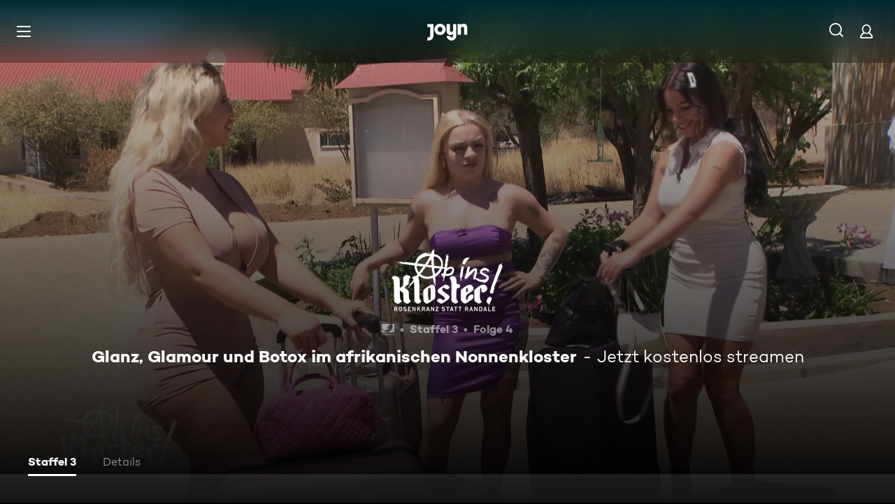

--- FILE ---
content_type: application/javascript; charset=utf-8
request_url: https://www.joyn.de/_next/static/chunks/pages/_app-cc8058c7640555d5.js
body_size: 201278
content:
(self.webpackChunk_N_E=self.webpackChunk_N_E||[]).push([[636],{15:(e,t,r)=>{"use strict";r.d(t,{A:()=>i});let n=/^(?:[0-9a-f]{8}-[0-9a-f]{4}-[1-8][0-9a-f]{3}-[89ab][0-9a-f]{3}-[0-9a-f]{12}|00000000-0000-0000-0000-000000000000|ffffffff-ffff-ffff-ffff-ffffffffffff)$/i,i=function(e){return"string"==typeof e&&n.test(e)}},151:(e,t,r)=>{var n=r(87250),i=r(46136);e.exports=function(e,t){return e&&n(t,i(t),e)}},270:(e,t,r)=>{"use strict";r.d(t,{A:()=>a});var n=r(63324),i=r(14595);let a=(e,t)=>{let r;switch(e.code){case n.eq.invalid_type:r=e.received===i.Zp.undefined?"Required":`Expected ${e.expected}, received ${e.received}`;break;case n.eq.invalid_literal:r=`Invalid literal value, expected ${JSON.stringify(e.expected,i.ZS.jsonStringifyReplacer)}`;break;case n.eq.unrecognized_keys:r=`Unrecognized key(s) in object: ${i.ZS.joinValues(e.keys,", ")}`;break;case n.eq.invalid_union:r="Invalid input";break;case n.eq.invalid_union_discriminator:r=`Invalid discriminator value. Expected ${i.ZS.joinValues(e.options)}`;break;case n.eq.invalid_enum_value:r=`Invalid enum value. Expected ${i.ZS.joinValues(e.options)}, received '${e.received}'`;break;case n.eq.invalid_arguments:r="Invalid function arguments";break;case n.eq.invalid_return_type:r="Invalid function return type";break;case n.eq.invalid_date:r="Invalid date";break;case n.eq.invalid_string:"object"==typeof e.validation?"includes"in e.validation?(r=`Invalid input: must include "${e.validation.includes}"`,"number"==typeof e.validation.position&&(r=`${r} at one or more positions greater than or equal to ${e.validation.position}`)):"startsWith"in e.validation?r=`Invalid input: must start with "${e.validation.startsWith}"`:"endsWith"in e.validation?r=`Invalid input: must end with "${e.validation.endsWith}"`:i.ZS.assertNever(e.validation):r="regex"!==e.validation?`Invalid ${e.validation}`:"Invalid";break;case n.eq.too_small:r="array"===e.type?`Array must contain ${e.exact?"exactly":e.inclusive?"at least":"more than"} ${e.minimum} element(s)`:"string"===e.type?`String must contain ${e.exact?"exactly":e.inclusive?"at least":"over"} ${e.minimum} character(s)`:"number"===e.type||"bigint"===e.type?`Number must be ${e.exact?"exactly equal to ":e.inclusive?"greater than or equal to ":"greater than "}${e.minimum}`:"date"===e.type?`Date must be ${e.exact?"exactly equal to ":e.inclusive?"greater than or equal to ":"greater than "}${new Date(Number(e.minimum))}`:"Invalid input";break;case n.eq.too_big:r="array"===e.type?`Array must contain ${e.exact?"exactly":e.inclusive?"at most":"less than"} ${e.maximum} element(s)`:"string"===e.type?`String must contain ${e.exact?"exactly":e.inclusive?"at most":"under"} ${e.maximum} character(s)`:"number"===e.type?`Number must be ${e.exact?"exactly":e.inclusive?"less than or equal to":"less than"} ${e.maximum}`:"bigint"===e.type?`BigInt must be ${e.exact?"exactly":e.inclusive?"less than or equal to":"less than"} ${e.maximum}`:"date"===e.type?`Date must be ${e.exact?"exactly":e.inclusive?"smaller than or equal to":"smaller than"} ${new Date(Number(e.maximum))}`:"Invalid input";break;case n.eq.custom:r="Invalid input";break;case n.eq.invalid_intersection_types:r="Intersection results could not be merged";break;case n.eq.not_multiple_of:r=`Number must be a multiple of ${e.multipleOf}`;break;case n.eq.not_finite:r="Number must be finite";break;default:r=t.defaultError,i.ZS.assertNever(e)}return{message:r}}},398:(e,t,r)=>{"use strict";r.d(t,{A:()=>s});var n,i={},a=function(){if(n)return i;n=1,Object.defineProperty(i,"__esModule",{value:!0}),i.parse=function(e,t){let r=new s,n=e.length;if(n<2)return r;let i=t?.decode||c,a=0;do{let t=e.indexOf("=",a);if(-1===t)break;let o=e.indexOf(";",a),s=-1===o?n:o;if(t>s){a=e.lastIndexOf(";",t-1)+1;continue}let c=l(e,a,t),d=u(e,t,c),f=e.slice(c,d);if(void 0===r[f]){let n=l(e,t+1,s),a=u(e,s,n),o=i(e.slice(n,a));r[f]=o}a=s+1}while(a<n);return r},i.serialize=function(n,i,s){let l=s?.encode||encodeURIComponent;if(!e.test(n))throw TypeError(`argument name is invalid: ${n}`);let u=l(i);if(!t.test(u))throw TypeError(`argument val is invalid: ${i}`);let c=n+"="+u;if(!s)return c;if(void 0!==s.maxAge){if(!Number.isInteger(s.maxAge))throw TypeError(`option maxAge is invalid: ${s.maxAge}`);c+="; Max-Age="+s.maxAge}if(s.domain){if(!r.test(s.domain))throw TypeError(`option domain is invalid: ${s.domain}`);c+="; Domain="+s.domain}if(s.path){if(!a.test(s.path))throw TypeError(`option path is invalid: ${s.path}`);c+="; Path="+s.path}if(s.expires){var d;if(d=s.expires,"[object Date]"!==o.call(d)||!Number.isFinite(s.expires.valueOf()))throw TypeError(`option expires is invalid: ${s.expires}`);c+="; Expires="+s.expires.toUTCString()}if(s.httpOnly&&(c+="; HttpOnly"),s.secure&&(c+="; Secure"),s.partitioned&&(c+="; Partitioned"),s.priority)switch("string"==typeof s.priority?s.priority.toLowerCase():void 0){case"low":c+="; Priority=Low";break;case"medium":c+="; Priority=Medium";break;case"high":c+="; Priority=High";break;default:throw TypeError(`option priority is invalid: ${s.priority}`)}if(s.sameSite)switch("string"==typeof s.sameSite?s.sameSite.toLowerCase():s.sameSite){case!0:case"strict":c+="; SameSite=Strict";break;case"lax":c+="; SameSite=Lax";break;case"none":c+="; SameSite=None";break;default:throw TypeError(`option sameSite is invalid: ${s.sameSite}`)}return c};let e=/^[\u0021-\u003A\u003C\u003E-\u007E]+$/,t=/^[\u0021-\u003A\u003C-\u007E]*$/,r=/^([.]?[a-z0-9]([a-z0-9-]{0,61}[a-z0-9])?)([.][a-z0-9]([a-z0-9-]{0,61}[a-z0-9])?)*$/i,a=/^[\u0020-\u003A\u003D-\u007E]*$/,o=Object.prototype.toString,s=(()=>{let e=function(){};return e.prototype=Object.create(null),e})();function l(e,t,r){do{let r=e.charCodeAt(t);if(32!==r&&9!==r)return t}while(++t<r);return r}function u(e,t,r){for(;t>r;){let r=e.charCodeAt(--t);if(32!==r&&9!==r)return t+1}return r}function c(e){if(-1===e.indexOf("%"))return e;try{return decodeURIComponent(e)}catch(t){return e}}return i}();function o(e,t={}){var r;let n=(r=e)&&"j"===r[0]&&":"===r[1]?r.substr(2):r;if(!t.doNotParse)try{return JSON.parse(n)}catch(e){}return e}class s{constructor(e,t={}){this.changeListeners=[],this.HAS_DOCUMENT_COOKIE=!1,this.update=()=>{if(!this.HAS_DOCUMENT_COOKIE)return;let e=this.cookies;this.cookies=a.parse(document.cookie),this._checkChanges(e)};let r="undefined"==typeof document?"":document.cookie;this.cookies=function(e){return"string"==typeof e?a.parse(e):"object"==typeof e&&null!==e?e:{}}(e||r),this.defaultSetOptions=t,this.HAS_DOCUMENT_COOKIE=function(){let e="undefined"==typeof global?void 0:global.TEST_HAS_DOCUMENT_COOKIE;return"boolean"==typeof e?e:"object"==typeof document&&"string"==typeof document.cookie}()}_emitChange(e){for(let t=0;t<this.changeListeners.length;++t)this.changeListeners[t](e)}_checkChanges(e){new Set(Object.keys(e).concat(Object.keys(this.cookies))).forEach(t=>{e[t]!==this.cookies[t]&&this._emitChange({name:t,value:o(this.cookies[t])})})}_startPolling(){this.pollingInterval=setInterval(this.update,300)}_stopPolling(){this.pollingInterval&&clearInterval(this.pollingInterval)}get(e,t={}){return t.doNotUpdate||this.update(),o(this.cookies[e],t)}getAll(e={}){e.doNotUpdate||this.update();let t={};for(let r in this.cookies)t[r]=o(this.cookies[r],e);return t}set(e,t,r){r=r?Object.assign(Object.assign({},this.defaultSetOptions),r):this.defaultSetOptions;let n="string"==typeof t?t:JSON.stringify(t);this.cookies=Object.assign(Object.assign({},this.cookies),{[e]:n}),this.HAS_DOCUMENT_COOKIE&&(document.cookie=a.serialize(e,n,r)),this._emitChange({name:e,value:t,options:r})}remove(e,t){let r=t=Object.assign(Object.assign(Object.assign({},this.defaultSetOptions),t),{expires:new Date(1970,1,1,0,0,1),maxAge:0});this.cookies=Object.assign({},this.cookies),delete this.cookies[e],this.HAS_DOCUMENT_COOKIE&&(document.cookie=a.serialize(e,"",r)),this._emitChange({name:e,value:void 0,options:t})}addChangeListener(e){this.changeListeners.push(e),this.HAS_DOCUMENT_COOKIE&&1===this.changeListeners.length&&("object"==typeof window&&"cookieStore"in window?window.cookieStore.addEventListener("change",this.update):this._startPolling())}removeChangeListener(e){let t=this.changeListeners.indexOf(e);t>=0&&this.changeListeners.splice(t,1),this.HAS_DOCUMENT_COOKIE&&0===this.changeListeners.length&&("object"==typeof window&&"cookieStore"in window?window.cookieStore.removeEventListener("change",this.update):this._stopPolling())}removeAllChangeListeners(){for(;this.changeListeners.length>0;)this.removeChangeListener(this.changeListeners[0])}}},697:(e,t,r)=>{"use strict";var n=r(23727),i=r(59328),a=r(82402),o=r(76001),s={"Content-Type":"application/x-www-form-urlencoded"};function l(e,t){!i.isUndefined(e)&&i.isUndefined(e["Content-Type"])&&(e["Content-Type"]=t)}var u={transitional:{silentJSONParsing:!0,forcedJSONParsing:!0,clarifyTimeoutError:!1},adapter:function(){var e;return"undefined"!=typeof XMLHttpRequest?e=r(48750):void 0!==n&&"[object process]"===Object.prototype.toString.call(n)&&(e=r(48750)),e}(),transformRequest:[function(e,t){if(a(t,"Accept"),a(t,"Content-Type"),i.isFormData(e)||i.isArrayBuffer(e)||i.isBuffer(e)||i.isStream(e)||i.isFile(e)||i.isBlob(e))return e;if(i.isArrayBufferView(e))return e.buffer;if(i.isURLSearchParams(e))return l(t,"application/x-www-form-urlencoded;charset=utf-8"),e.toString();if(i.isObject(e)||t&&"application/json"===t["Content-Type"]){l(t,"application/json");if(i.isString(e))try{return(0,JSON.parse)(e),i.trim(e)}catch(e){if("SyntaxError"!==e.name)throw e}return(0,JSON.stringify)(e)}return e}],transformResponse:[function(e){var t=this.transitional,r=t&&t.silentJSONParsing,n=t&&t.forcedJSONParsing,a=!r&&"json"===this.responseType;if(a||n&&i.isString(e)&&e.length)try{return JSON.parse(e)}catch(e){if(a){if("SyntaxError"===e.name)throw o(e,this,"E_JSON_PARSE");throw e}}return e}],timeout:0,xsrfCookieName:"XSRF-TOKEN",xsrfHeaderName:"X-XSRF-TOKEN",maxContentLength:-1,maxBodyLength:-1,validateStatus:function(e){return e>=200&&e<300}};u.headers={common:{Accept:"application/json, text/plain, */*"}},i.forEach(["delete","get","head"],function(e){u.headers[e]={}}),i.forEach(["post","put","patch"],function(e){u.headers[e]=i.merge(s)}),e.exports=u},824:(e,t)=>{"use strict";t.qg=function(e,t){let o=new r,s=e.length;if(s<2)return o;let l=t?.decode||a,u=0;do{let t=e.indexOf("=",u);if(-1===t)break;let r=e.indexOf(";",u),a=-1===r?s:r;if(t>a){u=e.lastIndexOf(";",t-1)+1;continue}let c=n(e,u,t),d=i(e,t,c),f=e.slice(c,d);if(void 0===o[f]){let r=n(e,t+1,a),s=i(e,a,r),u=l(e.slice(r,s));o[f]=u}u=a+1}while(u<s);return o},Object.prototype.toString;let r=(()=>{let e=function(){};return e.prototype=Object.create(null),e})();function n(e,t,r){do{let r=e.charCodeAt(t);if(32!==r&&9!==r)return t}while(++t<r);return r}function i(e,t,r){for(;t>r;){let r=e.charCodeAt(--t);if(32!==r&&9!==r)return t+1}return r}function a(e){if(-1===e.indexOf("%"))return e;try{return decodeURIComponent(e)}catch(t){return e}}},1871:(e,t,r)=>{"use strict";r.d(t,{A:()=>n});let n=(e,t,r)=>{var n;let i=new URLSearchParams(null!=(n=window.location.search)?n:"").get(t);i&&("function"==typeof r&&(i=r(i)),e.setItem(t,i))}},2346:(e,t,r)=>{"use strict";r.d(t,{DW:()=>l,Eh:()=>a,Zw:()=>u,s5:()=>o});let n=e=>{try{return atob(e)}catch(e){return""}},i=(e=>{let t=new Map;return function(){for(var r=arguments.length,n=Array(r),i=0;i<r;i++)n[i]=arguments[i];let a=n[0];if(t.has(a))return t.get(a);let o=e(...n);return t.set(a,o),o}})((e,t)=>{if("string"!=typeof e||!e.includes("."))return e&&t(e),{};let[,r]=e.split("."),i=r?n(r):"";try{return JSON.parse(i)}catch(e){throw Error('Failed to parse JWT payload, got invalid non-JSON value "'.concat(i,'"'))}}),a=(e,t)=>{var r;let n=i(e,t);return Number(null!=(r=null==n?void 0:n.exp)?r:0)},o=(e,t)=>{var r;let n=i(e,t);return Number(null!=(r=null==n?void 0:n.iat)?r:0)},s=(e,t,r)=>!e||a(e,r)-t/1e3<60,l=(e,t)=>s(e,Date.now(),t),u=(e,t)=>{var r;let n=i(e,t);return!!(null==n?void 0:n.jIdC)&&n.jIdC.length>0&&!(null==(r=n.jIdC)?void 0:r.startsWith("JNAA"))}},2482:e=>{e.exports=function(e,t){var r=-1,n=e.length;for(t||(t=Array(n));++r<n;)t[r]=e[r];return t}},3038:(e,t,r)=>{"use strict";let n=r(92236);e.exports=c;let i=function(){function e(e){return void 0!==e&&e}try{if("undefined"!=typeof globalThis)return globalThis;return Object.defineProperty(Object.prototype,"globalThis",{get:function(){return delete Object.prototype.globalThis,this.globalThis=this},configurable:!0}),globalThis}catch(t){return e(self)||e(window)||e(this)||{}}}().console||{};function a(e,t){return"silent"===e?1/0:t.levels.values[e]}let o=Symbol("pino.logFuncs"),s=Symbol("pino.hierarchy"),l={error:"log",fatal:"error",warn:"error",info:"log",debug:"log",trace:"log"};function u(e,t){let r={logger:t,parent:e[s]};t[s]=r}function c(e){var t,r;(e=e||{}).browser=e.browser||{};let n=e.browser.transmit;if(n&&"function"!=typeof n.send)throw Error("pino: transmit option must have a send function");let s=e.browser.write||i;e.browser.write&&(e.browser.asObject=!0);let h=e.serializers||{},v=(t=e.browser.serialize,Array.isArray(t)?t.filter(function(e){return"!stdSerializers.err"!==e}):!0===t&&Object.keys(h)),m=e.browser.serialize;Array.isArray(e.browser.serialize)&&e.browser.serialize.indexOf("!stdSerializers.err")>-1&&(m=!1);let b=Object.keys(e.customLevels||{}),E=["error","fatal","warn","info","debug","trace"].concat(b);"function"==typeof s&&E.forEach(function(e){s[e]=s}),(!1===e.enabled||e.browser.disabled)&&(e.level="silent");let S=e.level||"info",T=Object.create(s);T.log||(T.log=g);let O={};E.forEach(e=>{O[e]=s[e]?s[e]:i[e]||i[l[e]||"log"]||g}),T[o]=O,u({},T),Object.defineProperty(T,"levelVal",{get:function(){return a(this.level,this)}}),Object.defineProperty(T,"level",{get:function(){return this._level},set:function(e){if("silent"!==e&&!this.levels.values[e])throw Error("unknown level "+e);this._level=e,d(this,A,T,"error"),d(this,A,T,"fatal"),d(this,A,T,"warn"),d(this,A,T,"info"),d(this,A,T,"debug"),d(this,A,T,"trace"),b.forEach(e=>{d(this,A,T,e)})}});let A={transmit:n,serialize:v,asObject:e.browser.asObject,asObjectBindingsOnly:e.browser.asObjectBindingsOnly,formatters:e.browser.formatters,levels:E,timestamp:"function"==typeof(r=e).timestamp?r.timestamp:!1===r.timestamp?y:_,messageKey:e.messageKey||"msg",onChild:e.onChild||g};function C(t,r,i){if(!r)throw Error("missing bindings for child Pino");i=i||{},v&&r.serializers&&(i.serializers=r.serializers);let a=i.serializers;if(v&&a){var o=Object.assign({},h,a),s=!0===e.browser.serialize?Object.keys(o):v;delete r.serializers,f([r],s,o,this._stdErrSerialize)}function l(e){this._childLevel=(0|e._childLevel)+1,this.bindings=r,o&&(this.serializers=o,this._serialize=s),n&&(this._logEvent=p([].concat(e._logEvent.bindings,r)))}l.prototype=this;let c=new l(this);return u(this,c),c.child=function(...e){return C.call(this,t,...e)},c.level=i.level||this.level,t.onChild(c),c}return T.levels=function(e){let t=e.customLevels||{};return{values:Object.assign({},c.levels.values,t),labels:Object.assign({},c.levels.labels,function(e){let t={};return Object.keys(e).forEach(function(r){t[e[r]]=r}),t}(t))}}(e),T.level=S,T.isLevelEnabled=function(e){return!!this.levels.values[e]&&this.levels.values[e]>=this.levels.values[this.level]},T.setMaxListeners=T.getMaxListeners=T.emit=T.addListener=T.on=T.prependListener=T.once=T.prependOnceListener=T.removeListener=T.removeAllListeners=T.listeners=T.listenerCount=T.eventNames=T.write=T.flush=g,T.serializers=h,T._serialize=v,T._stdErrSerialize=m,T.child=function(...e){return C.call(this,A,...e)},n&&(T._logEvent=p()),T}function d(e,t,r,l){var u,c,d,h,v,m,y;if(Object.defineProperty(e,l,{value:a(e.level,r)>a(l,r)?g:r[o][l],writable:!0,enumerable:!0,configurable:!0}),e[l]===g){if(!t.transmit)return;let n=a(t.transmit.level||e.level,r);if(a(l,r)<n)return}e[l]=(u=e,c=t,d=r,h=l,v=u[o][h],function(){let e=c.timestamp(),t=Array(arguments.length),r=Object.getPrototypeOf&&Object.getPrototypeOf(this)===i?i:this;for(var o=0;o<t.length;o++)t[o]=arguments[o];var s=!1;if(c.serialize&&(f(t,this._serialize,this.serializers,this._stdErrSerialize),s=!0),c.asObject||c.formatters?v.call(r,...function(e,t,r,i,a){let{level:o,log:s=e=>e}=a.formatters||{},l=r.slice(),u=l[0],c={},d=(0|e._childLevel)+1;if(d<1&&(d=1),i&&(c.time=i),o?Object.assign(c,o(t,e.levels.values[t])):c.level=e.levels.values[t],a.asObjectBindingsOnly){if(null!==u&&"object"==typeof u)for(;d--&&"object"==typeof l[0];)Object.assign(c,l.shift());return[s(c),...l]}if(null!==u&&"object"==typeof u){for(;d--&&"object"==typeof l[0];)Object.assign(c,l.shift());u=l.length?n(l.shift(),l):void 0}else"string"==typeof u&&(u=n(l.shift(),l));return void 0!==u&&(c[a.messageKey]=u),[s(c)]}(this,h,t,e,c)):v.apply(r,t),c.transmit){let r=c.transmit.level||u._level,n=a(r,d),i=a(h,d);if(i<n)return;!function(e,t,r,n=!1){let i=t.send,a=t.ts,o=t.methodLevel,s=t.methodValue,l=t.val,u=e._logEvent.bindings;n||f(r,e._serialize||Object.keys(e.serializers),e.serializers,void 0===e._stdErrSerialize||e._stdErrSerialize),e._logEvent.ts=a,e._logEvent.messages=r.filter(function(e){return -1===u.indexOf(e)}),e._logEvent.level.label=o,e._logEvent.level.value=s,i(o,e._logEvent,l),e._logEvent=p(u)}(this,{ts:e,methodLevel:h,methodValue:i,transmitLevel:r,transmitValue:d.levels.values[c.transmit.level||u._level],send:c.transmit.send,val:a(u._level,d)},t,s)}});let _=function(e){let t=[];e.bindings&&t.push(e.bindings);let r=e[s];for(;r.parent;)(r=r.parent).logger.bindings&&t.push(r.logger.bindings);return t.reverse()}(e);0!==_.length&&(e[l]=(m=_,y=e[l],function(){return y.apply(this,[...m,...arguments])}))}function f(e,t,r,n){for(let i in e)if(n&&e[i]instanceof Error)e[i]=c.stdSerializers.err(e[i]);else if("object"==typeof e[i]&&!Array.isArray(e[i])&&t)for(let n in e[i])t.indexOf(n)>-1&&n in r&&(e[i][n]=r[n](e[i][n]))}function p(e){return{ts:0,messages:[],bindings:e||[],level:{label:"",value:0}}}function h(e){let t={type:e.constructor.name,msg:e.message,stack:e.stack};for(let r in e)void 0===t[r]&&(t[r]=e[r]);return t}function v(){return{}}function m(e){return e}function g(){}function y(){return!1}function _(){return Date.now()}c.levels={values:{fatal:60,error:50,warn:40,info:30,debug:20,trace:10},labels:{10:"trace",20:"debug",30:"info",40:"warn",50:"error",60:"fatal"}},c.stdSerializers={mapHttpRequest:v,mapHttpResponse:v,wrapRequestSerializer:m,wrapResponseSerializer:m,wrapErrorSerializer:m,req:v,res:v,err:h,errWithCause:h},c.stdTimeFunctions=Object.assign({},{nullTime:y,epochTime:_,unixTime:function(){return Math.round(Date.now()/1e3)},isoTime:function(){return new Date(Date.now()).toISOString()}}),e.exports.default=c,e.exports.pino=c},3341:(e,t,r)=>{var n=r(82875),i=r(27872),a=Object.prototype.propertyIsEnumerable,o=Object.getOwnPropertySymbols;e.exports=o?function(e){return null==e?[]:n(o(e=Object(e)),function(t){return a.call(e,t)})}:i},3714:(e,t,r)=>{var n=r(36543),i=r(85877),a=r(8574),o=r(15522),s=r(84346);function l(e){var t=-1,r=null==e?0:e.length;for(this.clear();++t<r;){var n=e[t];this.set(n[0],n[1])}}l.prototype.clear=n,l.prototype.delete=i,l.prototype.get=a,l.prototype.has=o,l.prototype.set=s,e.exports=l},4356:e=>{var t=Object.prototype.hasOwnProperty;e.exports=function(e){var r=e.length,n=new e.constructor(r);return r&&"string"==typeof e[0]&&t.call(e,"index")&&(n.index=e.index,n.input=e.input),n}},4483:function(e,t,r){var n;e=r.nmd(e),(function(){"use strict";var i={function:!0,object:!0},a=i[typeof window]&&window||this,o=i[typeof t]&&t,s=i.object&&e&&!e.nodeType&&e,l=o&&s&&"object"==typeof r.g&&r.g;l&&(l.global===l||l.window===l||l.self===l)&&(a=l);var u=/\bOpera/,c=Object.prototype,d=c.hasOwnProperty,f=c.toString;function p(e){return(e=String(e)).charAt(0).toUpperCase()+e.slice(1)}function h(e){return e=_(e),/^(?:webOS|i(?:OS|P))/.test(e)?e:p(e)}function v(e,t){for(var r in e)d.call(e,r)&&t(e[r],r,e)}function m(e){return null==e?p(e):f.call(e).slice(8,-1)}function g(e){return String(e).replace(/([ -])(?!$)/g,"$1?")}function y(e,t){var r=null,n=function(n,i){r=t(r,n,i,e)},i=-1,a=e?e.length:0;if("number"==typeof a&&a>-1&&a<=0x1fffffffffffff)for(;++i<a;)n(e[i],i,e);else v(e,n);return r}function _(e){return String(e).replace(/^ +| +$/g,"")}function b(e){var t,r,n,i,o,s=a,l=e&&"object"==typeof e&&"String"!=m(e);l&&(s=e,e=null);var c=s.navigator||{},d=c.userAgent||"";e||(e=d);var p=l?!!c.likeChrome:/\bChrome\b/.test(e)&&!/internal|\n/i.test(f.toString()),E="Object",S=l&&s.java?"JavaPackage":m(s.java),T=/\bJava/.test(S)&&s.java,O=T&&m(s.environment)==(l?E:"Environment"),A=T?"a":"α",C=T?"b":"β",I=s.document||{},w=s.operamini||s.opera,R=u.test(R=l&&w?w["[[Class]]"]:m(w))?R:w=null,L=e,N=[],P=null,k=e==d,x=k&&w&&"function"==typeof w.version&&w.version(),D=y([{label:"EdgeHTML",pattern:"Edge"},"Trident",{label:"WebKit",pattern:"AppleWebKit"},"iCab","Presto","NetFront","Tasman","KHTML","Gecko"],function(t,r){return t||RegExp("\\b"+(r.pattern||g(r))+"\\b","i").exec(e)&&(r.label||r)}),M=y(["Adobe AIR","Arora","Avant Browser","Breach","Camino","Electron","Epiphany","Fennec","Flock","Galeon","GreenBrowser","iCab","Iceweasel","K-Meleon","Konqueror","Lunascape","Maxthon",{label:"Microsoft Edge",pattern:"(?:Edge|Edg|EdgA|EdgiOS)"},"Midori","Nook Browser","PaleMoon","PhantomJS","Raven","Rekonq","RockMelt",{label:"Samsung Internet",pattern:"SamsungBrowser"},"SeaMonkey",{label:"Silk",pattern:"(?:Cloud9|Silk-Accelerated)"},"Sleipnir","SlimBrowser",{label:"SRWare Iron",pattern:"Iron"},"Sunrise","Swiftfox","Vivaldi","Waterfox","WebPositive",{label:"Yandex Browser",pattern:"YaBrowser"},{label:"UC Browser",pattern:"UCBrowser"},"Opera Mini",{label:"Opera Mini",pattern:"OPiOS"},"Opera",{label:"Opera",pattern:"OPR"},"Chromium","Chrome",{label:"Chrome",pattern:"(?:HeadlessChrome)"},{label:"Chrome Mobile",pattern:"(?:CriOS|CrMo)"},{label:"Firefox",pattern:"(?:Firefox|Minefield)"},{label:"Firefox for iOS",pattern:"FxiOS"},{label:"IE",pattern:"IEMobile"},{label:"IE",pattern:"MSIE"},"Safari"],function(t,r){return t||RegExp("\\b"+(r.pattern||g(r))+"\\b","i").exec(e)&&(r.label||r)}),j=B([{label:"BlackBerry",pattern:"BB10"},"BlackBerry",{label:"Galaxy S",pattern:"GT-I9000"},{label:"Galaxy S2",pattern:"GT-I9100"},{label:"Galaxy S3",pattern:"GT-I9300"},{label:"Galaxy S4",pattern:"GT-I9500"},{label:"Galaxy S5",pattern:"SM-G900"},{label:"Galaxy S6",pattern:"SM-G920"},{label:"Galaxy S6 Edge",pattern:"SM-G925"},{label:"Galaxy S7",pattern:"SM-G930"},{label:"Galaxy S7 Edge",pattern:"SM-G935"},"Google TV","Lumia","iPad","iPod","iPhone","Kindle",{label:"Kindle Fire",pattern:"(?:Cloud9|Silk-Accelerated)"},"Nexus","Nook","PlayBook","PlayStation Vita","PlayStation","TouchPad","Transformer",{label:"Wii U",pattern:"WiiU"},"Wii","Xbox One",{label:"Xbox 360",pattern:"Xbox"},"Xoom"]),U=y({Apple:{iPad:1,iPhone:1,iPod:1},Alcatel:{},Archos:{},Amazon:{Kindle:1,"Kindle Fire":1},Asus:{Transformer:1},"Barnes & Noble":{Nook:1},BlackBerry:{PlayBook:1},Google:{"Google TV":1,Nexus:1},HP:{TouchPad:1},HTC:{},Huawei:{},Lenovo:{},LG:{},Microsoft:{Xbox:1,"Xbox One":1},Motorola:{Xoom:1},Nintendo:{"Wii U":1,Wii:1},Nokia:{Lumia:1},Oppo:{},Samsung:{"Galaxy S":1,"Galaxy S2":1,"Galaxy S3":1,"Galaxy S4":1},Sony:{PlayStation:1,"PlayStation Vita":1},Xiaomi:{Mi:1,Redmi:1}},function(t,r,n){return t||(r[j]||r[/^[a-z]+(?: +[a-z]+\b)*/i.exec(j)]||RegExp("\\b"+g(n)+"(?:\\b|\\w*\\d)","i").exec(e))&&n}),F=y(["Windows Phone","KaiOS","Android","CentOS",{label:"Chrome OS",pattern:"CrOS"},"Debian",{label:"DragonFly BSD",pattern:"DragonFly"},"Fedora","FreeBSD","Gentoo","Haiku","Kubuntu","Linux Mint","OpenBSD","Red Hat","SuSE","Ubuntu","Xubuntu","Cygwin","Symbian OS","hpwOS","webOS ","webOS","Tablet OS","Tizen","Linux","Mac OS X","Macintosh","Mac","Windows 98;","Windows "],function(t,r){var n,i,a,o=r.pattern||g(r);return!t&&(t=RegExp("\\b"+o+"(?:/[\\d.]+|[ \\w.]*)","i").exec(e))&&(n=t,i=r.label||r,a={"10.0":"10","6.4":"10 Technical Preview","6.3":"8.1","6.2":"8","6.1":"Server 2008 R2 / 7","6.0":"Server 2008 / Vista","5.2":"Server 2003 / XP 64-bit","5.1":"XP","5.01":"2000 SP1","5.0":"2000","4.0":"NT","4.90":"ME"},o&&i&&/^Win/i.test(n)&&!/^Windows Phone /i.test(n)&&(a=a[/[\d.]+$/.exec(n)])&&(n="Windows "+a),n=String(n),o&&i&&(n=n.replace(RegExp(o,"i"),i)),t=n=h(n.replace(/ ce$/i," CE").replace(/\bhpw/i,"web").replace(/\bMacintosh\b/,"Mac OS").replace(/_PowerPC\b/i," OS").replace(/\b(OS X) [^ \d]+/i,"$1").replace(/\bMac (OS X)\b/,"$1").replace(/\/(\d)/," $1").replace(/_/g,".").replace(/(?: BePC|[ .]*fc[ \d.]+)$/i,"").replace(/\bx86\.64\b/gi,"x86_64").replace(/\b(Windows Phone) OS\b/,"$1").replace(/\b(Chrome OS \w+) [\d.]+\b/,"$1").split(" on ")[0])),t});function B(t){return y(t,function(t,r){var n=r.pattern||g(r);return!t&&(t=RegExp("\\b"+n+" *\\d+[.\\w_]*","i").exec(e)||RegExp("\\b"+n+" *\\w+-[\\w]*","i").exec(e)||RegExp("\\b"+n+"(?:; *(?:[a-z]+[_-])?[a-z]+\\d+|[^ ();-]*)","i").exec(e))&&((t=String(r.label&&!RegExp(n,"i").test(r.label)?r.label:t).split("/"))[1]&&!/[\d.]+/.test(t[0])&&(t[0]+=" "+t[1]),r=r.label||r,t=h(t[0].replace(RegExp(n,"i"),r).replace(RegExp("; *(?:"+r+"[_-])?","i")," ").replace(RegExp("("+r+")[-_.]?(\\w)","i"),"$1 $2"))),t})}function V(t){return y(t,function(t,r){return t||(RegExp(r+"(?:-[\\d.]+/|(?: for [\\w-]+)?[ /-])([\\d.]+[^ ();/_-]*)","i").exec(e)||0)[1]||null})}if(D&&(D=[D]),/\bAndroid\b/.test(F)&&!j&&(i=/\bAndroid[^;]*;(.*?)(?:Build|\) AppleWebKit)\b/i.exec(e))&&(j=_(i[1]).replace(/^[a-z]{2}-[a-z]{2};\s*/i,"")||null),U&&!j?j=B([U]):U&&j&&(j=j.replace(RegExp("^("+g(U)+")[-_.\\s]","i"),U+" ").replace(RegExp("^("+g(U)+")[-_.]?(\\w)","i"),U+" $2")),(i=/\bGoogle TV\b/.exec(j))&&(j=i[0]),/\bSimulator\b/i.test(e)&&(j=(j?j+" ":"")+"Simulator"),"Opera Mini"==M&&/\bOPiOS\b/.test(e)&&N.push("running in Turbo/Uncompressed mode"),"IE"==M&&/\blike iPhone OS\b/.test(e)?(U=(i=b(e.replace(/like iPhone OS/,""))).manufacturer,j=i.product):/^iP/.test(j)?(M||(M="Safari"),F="iOS"+((i=/ OS ([\d_]+)/i.exec(e))?" "+i[1].replace(/_/g,"."):"")):"Konqueror"==M&&/^Linux\b/i.test(F)?F="Kubuntu":U&&"Google"!=U&&(/Chrome/.test(M)&&!/\bMobile Safari\b/i.test(e)||/\bVita\b/.test(j))||/\bAndroid\b/.test(F)&&/^Chrome/.test(M)&&/\bVersion\//i.test(e)?(M="Android Browser",F=/\bAndroid\b/.test(F)?F:"Android"):"Silk"==M?(/\bMobi/i.test(e)||(F="Android",N.unshift("desktop mode")),/Accelerated *= *true/i.test(e)&&N.unshift("accelerated")):"UC Browser"==M&&/\bUCWEB\b/.test(e)?N.push("speed mode"):"PaleMoon"==M&&(i=/\bFirefox\/([\d.]+)\b/.exec(e))?N.push("identifying as Firefox "+i[1]):"Firefox"==M&&(i=/\b(Mobile|Tablet|TV)\b/i.exec(e))?(F||(F="Firefox OS"),j||(j=i[1])):!M||(i=!/\bMinefield\b/i.test(e)&&/\b(?:Firefox|Safari)\b/.exec(M))?(M&&!j&&/[\/,]|^[^(]+?\)/.test(e.slice(e.indexOf(i+"/")+8))&&(M=null),(i=j||U||F)&&(j||U||/\b(?:Android|Symbian OS|Tablet OS|webOS)\b/.test(F))&&(M=/[a-z]+(?: Hat)?/i.exec(/\bAndroid\b/.test(F)?F:i)+" Browser")):"Electron"==M&&(i=(/\bChrome\/([\d.]+)\b/.exec(e)||0)[1])&&N.push("Chromium "+i),x||(x=V(["(?:Cloud9|CriOS|CrMo|Edge|Edg|EdgA|EdgiOS|FxiOS|HeadlessChrome|IEMobile|Iron|Opera ?Mini|OPiOS|OPR|Raven|SamsungBrowser|Silk(?!/[\\d.]+$)|UCBrowser|YaBrowser)","Version",g(M),"(?:Firefox|Minefield|NetFront)"])),(i="iCab"==D&&parseFloat(x)>3&&"WebKit"||/\bOpera\b/.test(M)&&(/\bOPR\b/.test(e)?"Blink":"Presto")||/\b(?:Midori|Nook|Safari)\b/i.test(e)&&!/^(?:Trident|EdgeHTML)$/.test(D)&&"WebKit"||!D&&/\bMSIE\b/i.test(e)&&("Mac OS"==F?"Tasman":"Trident")||"WebKit"==D&&/\bPlayStation\b(?! Vita\b)/i.test(M)&&"NetFront")&&(D=[i]),"IE"==M&&(i=(/; *(?:XBLWP|ZuneWP)(\d+)/i.exec(e)||0)[1])?(M+=" Mobile",F="Windows Phone "+(/\+$/.test(i)?i:i+".x"),N.unshift("desktop mode")):/\bWPDesktop\b/i.test(e)?(M="IE Mobile",F="Windows Phone 8.x",N.unshift("desktop mode"),x||(x=(/\brv:([\d.]+)/.exec(e)||0)[1])):"IE"!=M&&"Trident"==D&&(i=/\brv:([\d.]+)/.exec(e))&&(M&&N.push("identifying as "+M+(x?" "+x:"")),M="IE",x=i[1]),k){if(r="global",n=null!=(t=s)?typeof t[r]:"number",/^(?:boolean|number|string|undefined)$/.test(n)||"object"==n&&!t[r])m(i=s.runtime)==(l?E:"ScriptBridgingProxyObject")?(M="Adobe AIR",F=i.flash.system.Capabilities.os):m(i=s.phantom)==(l?E:"RuntimeObject")?(M="PhantomJS",x=(i=i.version||null)&&i.major+"."+i.minor+"."+i.patch):"number"==typeof I.documentMode&&(i=/\bTrident\/(\d+)/i.exec(e))?(x=[x,I.documentMode],(i=+i[1]+4)!=x[1]&&(N.push("IE "+x[1]+" mode"),D&&(D[1]=""),x[1]=i),x="IE"==M?String(x[1].toFixed(1)):x[0]):"number"==typeof I.documentMode&&/^(?:Chrome|Firefox)\b/.test(M)&&(N.push("masking as "+M+" "+x),M="IE",x="11.0",D=["Trident"],F="Windows");else if(T&&(L=(i=T.lang.System).getProperty("os.arch"),F=F||i.getProperty("os.name")+" "+i.getProperty("os.version")),O){try{x=s.require("ringo/engine").version.join("."),M="RingoJS"}catch(e){(i=s.system)&&i.global.system==s.system&&(M="Narwhal",F||(F=i[0].os||null))}M||(M="Rhino")}else"object"==typeof s.process&&!s.process.browser&&(i=s.process)&&("object"==typeof i.versions&&("string"==typeof i.versions.electron?(N.push("Node "+i.versions.node),M="Electron",x=i.versions.electron):"string"==typeof i.versions.nw&&(N.push("Chromium "+x,"Node "+i.versions.node),M="NW.js",x=i.versions.nw)),M||(M="Node.js",L=i.arch,F=i.platform,x=(x=/[\d.]+/.exec(i.version))?x[0]:null));F=F&&h(F)}if(x&&(i=/(?:[ab]|dp|pre|[ab]\d+pre)(?:\d+\+?)?$/i.exec(x)||/(?:alpha|beta)(?: ?\d)?/i.exec(e+";"+(k&&c.appMinorVersion))||/\bMinefield\b/i.test(e)&&"a")&&(P=/b/i.test(i)?"beta":"alpha",x=x.replace(RegExp(i+"\\+?$"),"")+("beta"==P?C:A)+(/\d+\+?/.exec(i)||"")),"Fennec"==M||"Firefox"==M&&/\b(?:Android|Firefox OS|KaiOS)\b/.test(F))M="Firefox Mobile";else if("Maxthon"==M&&x)x=x.replace(/\.[\d.]+/,".x");else if(/\bXbox\b/i.test(j))"Xbox 360"==j&&(F=null),"Xbox 360"==j&&/\bIEMobile\b/.test(e)&&N.unshift("mobile mode");else if((/^(?:Chrome|IE|Opera)$/.test(M)||M&&!j&&!/Browser|Mobi/.test(M))&&("Windows CE"==F||/Mobi/i.test(e)))M+=" Mobile";else if("IE"==M&&k)try{null===s.external&&N.unshift("platform preview")}catch(e){N.unshift("embedded")}else(/\bBlackBerry\b/.test(j)||/\bBB10\b/.test(e))&&(i=(RegExp(j.replace(/ +/g," *")+"/([.\\d]+)","i").exec(e)||0)[1]||x)?(F=((i=[i,/BB10/.test(e)])[1]?(j=null,U="BlackBerry"):"Device Software")+" "+i[0],x=null):this!=v&&"Wii"!=j&&(k&&w||/Opera/.test(M)&&/\b(?:MSIE|Firefox)\b/i.test(e)||"Firefox"==M&&/\bOS X (?:\d+\.){2,}/.test(F)||"IE"==M&&(F&&!/^Win/.test(F)&&x>5.5||/\bWindows XP\b/.test(F)&&x>8||8==x&&!/\bTrident\b/.test(e)))&&!u.test(i=b.call(v,e.replace(u,"")+";"))&&i.name&&(i="ing as "+i.name+((i=i.version)?" "+i:""),u.test(M)?(/\bIE\b/.test(i)&&"Mac OS"==F&&(F=null),i="identify"+i):(i="mask"+i,M=R?h(R.replace(/([a-z])([A-Z])/g,"$1 $2")):"Opera",/\bIE\b/.test(i)&&(F=null),k||(x=null)),D=["Presto"],N.push(i));(i=(/\bAppleWebKit\/([\d.]+\+?)/i.exec(e)||0)[1])&&(i=[parseFloat(i.replace(/\.(\d)$/,".0$1")),i],"Safari"==M&&"+"==i[1].slice(-1)?(M="WebKit Nightly",P="alpha",x=i[1].slice(0,-1)):(x==i[1]||x==(i[2]=(/\bSafari\/([\d.]+\+?)/i.exec(e)||0)[1]))&&(x=null),i[1]=(/\b(?:Headless)?Chrome\/([\d.]+)/i.exec(e)||0)[1],537.36==i[0]&&537.36==i[2]&&parseFloat(i[1])>=28&&"WebKit"==D&&(D=["Blink"]),k&&(p||i[1])?(D&&(D[1]="like Chrome"),i=i[1]||((i=i[0])<530?1:i<532?2:i<532.05?3:i<533?4:i<534.03?5:i<534.07?6:i<534.1?7:i<534.13?8:i<534.16?9:i<534.24?10:i<534.3?11:i<535.01?12:i<535.02?"13+":i<535.07?15:i<535.11?16:i<535.19?17:i<536.05?18:i<536.1?19:i<537.01?20:i<537.11?"21+":i<537.13?23:i<537.18?24:i<537.24?25:i<537.36?26:"Blink"!=D?"27":"28")):(D&&(D[1]="like Safari"),i=(i=i[0])<400?1:i<500?2:i<526?3:i<533?4:i<534?"4+":i<535?5:i<537?6:i<538?7:i<601?8:i<602?9:i<604?10:i<606?11:i<608?12:"12"),D&&(D[1]+=" "+(i+="number"==typeof i?".x":/[.+]/.test(i)?"":"+")),"Safari"==M&&(!x||parseInt(x)>45)?x=i:"Chrome"==M&&/\bHeadlessChrome/i.test(e)&&N.unshift("headless")),"Opera"==M&&(i=/\bzbov|zvav$/.exec(F))?(M+=" ",N.unshift("desktop mode"),"zvav"==i?(M+="Mini",x=null):M+="Mobile",F=F.replace(RegExp(" *"+i+"$"),"")):"Safari"==M&&/\bChrome\b/.exec(D&&D[1])?(N.unshift("desktop mode"),M="Chrome Mobile",x=null,/\bOS X\b/.test(F)?(U="Apple",F="iOS 4.3+"):F=null):/\bSRWare Iron\b/.test(M)&&!x&&(x=V("Chrome")),x&&0==x.indexOf(i=/[\d.]+$/.exec(F))&&e.indexOf("/"+i+"-")>-1&&(F=_(F.replace(i,""))),F&&-1!=F.indexOf(M)&&!RegExp(M+" OS").test(F)&&(F=F.replace(RegExp(" *"+g(M)+" *"),"")),D&&!/\b(?:Avant|Nook)\b/.test(M)&&(/Browser|Lunascape|Maxthon/.test(M)||"Safari"!=M&&/^iOS/.test(F)&&/\bSafari\b/.test(D[1])||/^(?:Adobe|Arora|Breach|Midori|Opera|Phantom|Rekonq|Rock|Samsung Internet|Sleipnir|SRWare Iron|Vivaldi|Web)/.test(M)&&D[1])&&(i=D[D.length-1])&&N.push(i),N.length&&(N=["("+N.join("; ")+")"]),U&&j&&0>j.indexOf(U)&&N.push("on "+U),j&&N.push((/^on /.test(N[N.length-1])?"":"on ")+j),F&&(o=(i=/ ([\d.+]+)$/.exec(F))&&"/"==F.charAt(F.length-i[0].length-1),F={architecture:32,family:i&&!o?F.replace(i[0],""):F,version:i?i[1]:null,toString:function(){var e=this.version;return this.family+(e&&!o?" "+e:"")+(64==this.architecture?" 64-bit":"")}}),(i=/\b(?:AMD|IA|Win|WOW|x86_|x)64\b/i.exec(L))&&!/\bi686\b/i.test(L)?(F&&(F.architecture=64,F.family=F.family.replace(RegExp(" *"+i),"")),M&&(/\bWOW64\b/i.test(e)||k&&/\w(?:86|32)$/.test(c.cpuClass||c.platform)&&!/\bWin64; x64\b/i.test(e))&&N.unshift("32-bit")):F&&/^OS X/.test(F.family)&&"Chrome"==M&&parseFloat(x)>=39&&(F.architecture=64),e||(e=null);var H={};return H.description=e,H.layout=D&&D[0],H.manufacturer=U,H.name=M,H.prerelease=P,H.product=j,H.ua=e,H.version=M&&x,H.os=F||{architecture:null,family:null,version:null,toString:function(){return"null"}},H.parse=b,H.toString=function(){return this.description||""},H.version&&N.unshift(x),H.name&&N.unshift(M),F&&M&&!(F==String(F).split(" ")[0]&&(F==M.split(" ")[0]||j))&&N.push(j?"("+F+")":"on "+F),N.length&&(H.description=N.join(" ")),H}var E=b();a.platform=E,void 0===(n=(function(){return E}).call(t,r,t,e))||(e.exports=n)}).call(this)},4709:(e,t,r)=>{"use strict";r.d(t,{G:()=>a});var n=r(80263);r(53239);var i=r(13354);let a=e=>(0,n.jsx)(i.z,{...e,children:(0,n.jsx)("path",{fillRule:"evenodd",clipRule:"evenodd",d:"M14 25C20.0751 25 25 20.0757 25 14C25 7.92594 20.0744 3 14 3C7.92565 3 3 7.92594 3 14C3 20.0757 7.92486 25 14 25ZM14 23.1667C8.93734 23.1667 4.83333 19.0631 4.83333 14C4.83333 8.93843 8.93819 4.83333 14 4.83333C19.0618 4.83333 23.1667 8.93843 23.1667 14C23.1667 19.0631 19.0627 23.1667 14 23.1667ZM13.0833 9.56706C13.0833 8.85568 13.4796 8.5 14.2721 8.5C15.0647 8.5 15.4609 8.85568 15.4609 9.56706C15.4609 9.90603 15.3619 10.1698 15.1637 10.3584C14.9656 10.547 14.6684 10.6413 14.2721 10.6413C13.4796 10.6413 13.0833 10.2832 13.0833 9.56706ZM13.1764 19.6432H15.3607V11.6367H13.1764V19.6432Z",fill:"currentColor"})})},4952:(e,t,r)=>{"use strict";var n=r(59328);function i(e){return encodeURIComponent(e).replace(/%3A/gi,":").replace(/%24/g,"$").replace(/%2C/gi,",").replace(/%20/g,"+").replace(/%5B/gi,"[").replace(/%5D/gi,"]")}e.exports=function(e,t,r){if(!t)return e;if(r)a=r(t);else if(n.isURLSearchParams(t))a=t.toString();else{var a,o=[];n.forEach(t,function(e,t){null!=e&&(n.isArray(e)?t+="[]":e=[e],n.forEach(e,function(e){n.isDate(e)?e=e.toISOString():n.isObject(e)&&(e=JSON.stringify(e)),o.push(i(t)+"="+i(e))}))}),a=o.join("&")}if(a){var s=e.indexOf("#");-1!==s&&(e=e.slice(0,s)),e+=(-1===e.indexOf("?")?"?":"&")+a}return e}},5038:(e,t,r)=>{"use strict";Object.defineProperty(t,"__esModule",{value:!0}),Object.defineProperty(t,"Image",{enumerable:!0,get:function(){return b}});let n=r(34007),i=r(26908),a=r(80263),o=i._(r(53239)),s=n._(r(37034)),l=n._(r(24459)),u=r(68254),c=r(52095),d=r(75537);r(4691);let f=r(89224),p=n._(r(92982)),h=r(70981),v={deviceSizes:[640,750,828,1080,1200,1920,2048,3840],imageSizes:[16,32,48,64,96,128,256,384],path:"/_next/image",loader:"default",dangerouslyAllowSVG:!1,unoptimized:!1};function m(e,t,r,n,i,a,o){let s=null==e?void 0:e.src;e&&e["data-loaded-src"]!==s&&(e["data-loaded-src"]=s,("decode"in e?e.decode():Promise.resolve()).catch(()=>{}).then(()=>{if(e.parentElement&&e.isConnected){if("empty"!==t&&i(!0),null==r?void 0:r.current){let t=new Event("load");Object.defineProperty(t,"target",{writable:!1,value:e});let n=!1,i=!1;r.current({...t,nativeEvent:t,currentTarget:e,target:e,isDefaultPrevented:()=>n,isPropagationStopped:()=>i,persist:()=>{},preventDefault:()=>{n=!0,t.preventDefault()},stopPropagation:()=>{i=!0,t.stopPropagation()}})}(null==n?void 0:n.current)&&n.current(e)}}))}function g(e){return o.use?{fetchPriority:e}:{fetchpriority:e}}let y=(0,o.forwardRef)((e,t)=>{let{src:r,srcSet:n,sizes:i,height:s,width:l,decoding:u,className:c,style:d,fetchPriority:f,placeholder:p,loading:v,unoptimized:y,fill:_,onLoadRef:b,onLoadingCompleteRef:E,setBlurComplete:S,setShowAltText:T,sizesInput:O,onLoad:A,onError:C,...I}=e,w=(0,o.useCallback)(e=>{e&&(C&&(e.src=e.src),e.complete&&m(e,p,b,E,S,y,O))},[r,p,b,E,S,C,y,O]),R=(0,h.useMergedRef)(t,w);return(0,a.jsx)("img",{...I,...g(f),loading:v,width:l,height:s,decoding:u,"data-nimg":_?"fill":"1",className:c,style:d,sizes:i,srcSet:n,src:r,ref:R,onLoad:e=>{m(e.currentTarget,p,b,E,S,y,O)},onError:e=>{T(!0),"empty"!==p&&S(!0),C&&C(e)}})});function _(e){let{isAppRouter:t,imgAttributes:r}=e,n={as:"image",imageSrcSet:r.srcSet,imageSizes:r.sizes,crossOrigin:r.crossOrigin,referrerPolicy:r.referrerPolicy,...g(r.fetchPriority)};return t&&s.default.preload?(s.default.preload(r.src,n),null):(0,a.jsx)(l.default,{children:(0,a.jsx)("link",{rel:"preload",href:r.srcSet?void 0:r.src,...n},"__nimg-"+r.src+r.srcSet+r.sizes)})}let b=(0,o.forwardRef)((e,t)=>{let r=(0,o.useContext)(f.RouterContext),n=(0,o.useContext)(d.ImageConfigContext),i=(0,o.useMemo)(()=>{var e;let t=v||n||c.imageConfigDefault,r=[...t.deviceSizes,...t.imageSizes].sort((e,t)=>e-t),i=t.deviceSizes.sort((e,t)=>e-t),a=null==(e=t.qualities)?void 0:e.sort((e,t)=>e-t);return{...t,allSizes:r,deviceSizes:i,qualities:a}},[n]),{onLoad:s,onLoadingComplete:l}=e,h=(0,o.useRef)(s);(0,o.useEffect)(()=>{h.current=s},[s]);let m=(0,o.useRef)(l);(0,o.useEffect)(()=>{m.current=l},[l]);let[g,b]=(0,o.useState)(!1),[E,S]=(0,o.useState)(!1),{props:T,meta:O}=(0,u.getImgProps)(e,{defaultLoader:p.default,imgConf:i,blurComplete:g,showAltText:E});return(0,a.jsxs)(a.Fragment,{children:[(0,a.jsx)(y,{...T,unoptimized:O.unoptimized,placeholder:O.placeholder,fill:O.fill,onLoadRef:h,onLoadingCompleteRef:m,setBlurComplete:b,setShowAltText:S,sizesInput:e.sizes,ref:t}),O.priority?(0,a.jsx)(_,{isAppRouter:!r,imgAttributes:T}):null]})});("function"==typeof t.default||"object"==typeof t.default&&null!==t.default)&&void 0===t.default.__esModule&&(Object.defineProperty(t.default,"__esModule",{value:!0}),Object.assign(t.default,t),e.exports=t.default)},5689:(e,t,r)=>{var n=r(50823),i=r(22363),a=Object.prototype,o=a.hasOwnProperty,s=a.propertyIsEnumerable;e.exports=n(function(){return arguments}())?n:function(e){return i(e)&&o.call(e,"callee")&&!s.call(e,"callee")}},5958:(e,t,r)=>{"use strict";r.d(t,{Dm:()=>u,IP:()=>l,TS:()=>p,cD:()=>d,et:()=>i,mj:()=>s,o:()=>f,sx:()=>c});var n=function(){return(n=Object.assign||function(e){for(var t,r=1,n=arguments.length;r<n;r++)for(var i in t=arguments[r])Object.prototype.hasOwnProperty.call(t,i)&&(e[i]=t[i]);return e}).apply(this,arguments)},i={About:"About",Accessibility:"Accessibility",AccessibilityOverview:"Accessibility Overview",Account:"Account",AccountLinkout:"Account Linkout",ArticleDetail:"Article Detail",ArticleOverview:"Article Overview",AvailabilityAbroad:"Availability Abroad",Bookmark:"Bookmark",CategoryOverview:"Category Overview",ChannelDetail:"Channel Detail",ChannelOverview:"Channel Overview",Checkout:"Checkout",ComingSoon:"Coming Soon",CompetitionDetail:"Competition Detail",CompetitionOverview:"Competition Overview",CompilationDetail:"Compilation Detail",CookieInformation:"Cookie Information",DataDetail:"Data Detail",DataPrivacy:"Data Privacy",DeviceManagement:"Device Management",DeviceManagementLinkout:"Device Management Linkout",Disclosure:"Disclosure",EpgDetail:"EPG Detail",EnterEmail:"Enter Email",EnterPassword:"Enter Password",EpisodeDetail:"Episode Detail",Error:"Error",EventLivestreamDetail:"Event Livestream Detail",Feedback:"Feedback",FeedbackLinkout:"Feedback Linkout",FoodOverview:"Food Overview",ForYou:"For You",ForgotPassword:"Forgot Password",ForgotPasswordEmailSent:"Forgot Password Email Sent",ForgotPINPassword:"Forgot PIN Password",ForgotPINSuccess:"Forgot PIN Success",ForgotPINSetNew:"Forgot PIN Set New",Gallery:"Gallery",HelpLinkout:"Help Linkout",Home:"Home",Imprint:"Imprint",Info:"Info",InteractivityComment:"Interactivity Comment",InteractivityFormatDetail:"Interactivity Format Detail",InteractivityHome:"Interactivity Home",InteractivityInfo:"Interactivity Info",InteractivityOptions:"Interactivity Options",InteractivityRaffle:"Interactivity Raffle",InteractivityResult:"Interactivity Result",InteractivityThankYou:"Interactivity Thank You",Invoices:"Invoices",JoynLinkout:"Joyn Linkout",KidsOverview:"Kids Overview",LicenseInformation:"License Information",LiveTvDetail:"Live TV Detail",LiveTvOverview:"Live TV Overview",LoginLinkout:"Login Linkout",MovieDetail:"Movie Detail",MoviesOverview:"Movies Overview",NewAndPopular:"New and Popular",NewsOverview:"News Overview",MyArea:"My Area",PaymentInfo:"Payment Info",PinConfirmation:"PIN Confirmation",PinDenied:"PIN Denied",PinRequired:"PIN Required",PinSetting:"PIN Setting",PlaylistFeedDetail:"Playlist Feed Detail",PodcastDetail:"Podcast Detail",PodcastOverview:"Podcast Overview",PrivacyCenter:"Privacy Center",Profile:"Profile",ProgressiveProfile:"Progressive Profile",Promotion:"Promotion",RaffleConditions:"Raffle Conditions",RealityOverview:"Reality Overview",RegistrationEmailSent:"Registration Email Sent",RegistrationLinkout:"Registration Linkout",ResetPassword:"Reset Password",ResetPasswordSuccess:"Reset Password Success",Regwall:"Regwall",Search:"Search",SeriesDetail:"Series Detail",SeriesOverview:"Series Overview",SetPassword:"Set Password",Settings:"Settings",SportDetail:"Sport Detail",SportsOverview:"Sports Overview",SubscriptionOverview:"Subscription Overview",TermsOfService:"Terms of Service",TopicHub:"Topic Hub",TopicOverview:"Topic Overview",Transparency:"Transparency",Upcoming:"Upcoming",Unsubscribe:"Unsubscribe",UnsubscribeConfirmation:"Unsubscribe Confirmation",VideoDetail:"Video Detail",VideoOverview:"Video Overview",YouthProtection:"Youth Protection"},a=!1,o=[];function s(e,t){return e?new Promise(function(t,r){if(!e)return r("No src defined");var n=globalThis.document.createElement("script");n.src=e,n.onload=function(){t()},n.onerror=function(e){r(e)},globalThis.document.head.appendChild(n)}).then(function(){return a=!0,f(n(n({},t||{}),{apiVersion:"4.13.9"})),function(){var e,t=function(e,t,r){if(r||2==arguments.length)for(var n,i=0,a=t.length;i<a;i++)!n&&i in t||(n||(n=Array.prototype.slice.call(t,0,i)),n[i]=t[i]);return e.concat(n||Array.prototype.slice.call(t))}([],o,!0);o=[];for(var r=0;r<t.length;r++){var n=t[r],i=n.savedFunction,a=n.params;try{(e=globalThis.etMapper)[i].apply(e,a)}catch(e){console.log("[ET API] flushQueue",i,a,e)}}}(),Promise.resolve()}).catch(function(e){return console.error("[ET API] setup:",e),Promise.reject(e)}):Promise.reject(Error("Missing ET Mapper URL"))}function l(e,t,r){if(a)try{globalThis.etMapper.enableWithVendorList(e,t,r)}catch(n){console.log("[ET API]\xa0enableWithVendorList",e,t,r,n)}else o.push({savedFunction:"enableWithVendorList",params:[e,t,r]})}function u(e){if(a)try{globalThis.etMapper.trackPage(e)}catch(t){console.log("[ET API] trackPage",e,t)}else o.push({savedFunction:"trackPage",params:[e]})}function c(e,t){if(a)try{globalThis.etMapper.trackEvent(e,t)}catch(r){console.log("[ET API]\xa0trackEvent",e,t,r)}else o.push({savedFunction:"trackEvent",params:[e,t]})}function d(e,t){if(a)try{globalThis.etMapper.trackMedia(e,t)}catch(r){console.log("[ET API] trackMedia",e,t,r)}else o.push({savedFunction:"trackMedia",params:[e,t]})}function f(e){if(a)try{globalThis.etMapper.setContext(e)}catch(t){console.log("[ET API]\xa0setContext",e,t)}else o.push({savedFunction:"setContext",params:[e]})}function p(){if(a)try{globalThis.etMapper.enableLogging()}catch(e){console.log("[ET API] enableLogging",e)}else o.push({savedFunction:"enableLogging",params:[]})}},6047:e=>{e.exports=function(e){return"number"==typeof e&&e>-1&&e%1==0&&e<=0x1fffffffffffff}},6601:(e,t,r)=>{e.exports=function(e,t){if(n("noDeprecation"))return e;var r=!1;return function(){if(!r){if(n("throwDeprecation"))throw Error(t);n("traceDeprecation")?console.trace(t):console.warn(t),r=!0}return e.apply(this,arguments)}};function n(e){try{if(!r.g.localStorage)return!1}catch(e){return!1}var t=r.g.localStorage[e];return null!=t&&"true"===String(t).toLowerCase()}},6878:e=>{var t=Date.now;e.exports=function(e){var r=0,n=0;return function(){var i=t(),a=16-(i-n);if(n=i,a>0){if(++r>=800)return arguments[0]}else r=0;return e.apply(void 0,arguments)}}},7945:e=>{e.exports={ExtraHeader:"ExtraHeader_ExtraHeader__vy2K2",ExtraHeaderLink:"ExtraHeader_ExtraHeaderLink__KM_Kp"}},8011:(e,t,r)=>{"use strict";r.d(t,{P:()=>n});var n=function(e){return e.FOR_YOU="FOR_YOU",e.NEW_AND_POPULAR="NEW_AND_POPULAR",e.COMING_SOON="COMING_SOON",e.MEDIATHEKEN="MEDIATHEKEN",e.LIVE_TV="LIVE_TV",e.SERIEN="SERIEN",e.FILME="FILME",e.SPORTS="SPORTS",e.LOGIN="LOGIN",e.KIDS="KIDS",e.NEWS="NEWS",e.REALITY="REALITY",e.ACCESSIBILITY="ACCESSIBILITY",e.BTS="BTS",e}({})},8486:(e,t,r)=>{var n=r(36528);e.exports=function(e){return n(2,e)}},8574:(e,t,r)=>{var n=r(11480);e.exports=function(e){var t=this.__data__,r=n(t,e);return r<0?void 0:t[r][1]}},8818:(e,t,r)=>{var n=r(87250),i=r(3341);e.exports=function(e,t){return n(e,i(e),t)}},9054:(e,t,r)=>{"use strict";r.d(t,{V:()=>i});var n=r(31350);let i=()=>(0,n.A)()},9238:(e,t,r)=>{"use strict";r.d(t,{C:()=>i,s:()=>n});let n=(e,t,r)=>{let n=r||{},i=[e[0]];return t.forEach((t,r)=>i.push(null===n[t]||void 0===n[t]?t:n[t],e[r+1])),i},i=function(e){for(var t=arguments.length,r=Array(t>1?t-1:0),i=1;i<t;i++)r[i-1]=arguments[i];return t=>n(e,r,t).join("").trim()}},10167:(e,t,r)=>{"use strict";Object.defineProperty(t,"__esModule",{value:!0}),t.isNode=function(e){return null!=e&&"string"==typeof e.kind},t.Token=t.Location=void 0;var n=function(e){return e&&e.__esModule?e:{default:e}}(r(40960)),i=function(){function e(e,t,r){this.start=e.start,this.end=t.end,this.startToken=e,this.endToken=t,this.source=r}return e.prototype.toJSON=function(){return{start:this.start,end:this.end}},e}();t.Location=i,(0,n.default)(i);var a=function(){function e(e,t,r,n,i,a,o){this.kind=e,this.start=t,this.end=r,this.line=n,this.column=i,this.value=o,this.prev=a,this.next=null}return e.prototype.toJSON=function(){return{kind:this.kind,value:this.value,line:this.line,column:this.column}},e}();t.Token=a,(0,n.default)(a)},10195:(e,t,r)=>{var n=r(93118);e.exports=function(e){return n(e)?void 0:e}},10356:(e,t,r)=>{"use strict";r.d(t,{U$:()=>eu,Xd:()=>ec,v9:()=>ed,V8:()=>el});var n=r(80263),i=r(51113),a=r(53239),o=r(79702),s=r(46817),l=r.n(s),u=r(78910),c=r.n(u);let d=(0,a.createContext)({flags:{},flagKeyMap:{},ldClient:void 0}),{Provider:f,Consumer:p}=d,h={useCamelCaseFlagKeys:!0,sendEventsOnFlagRead:!0,reactContext:d},v=e=>{var t;return null!=(t=e.context)?t:e.user},m=e=>{let t={};for(let r in e)0!==r.indexOf("$")&&(t[l()(r)]=e[r]);return t},g=(e,t)=>{let r={};for(let n in e)t&&void 0===t[n]||(r[n]=e[n].current);return r},y=(e,t)=>{let r=e.allFlags();return t?Object.keys(t).reduce((e,n)=>(e[n]=Object.prototype.hasOwnProperty.call(r,n)?r[n]:t[n],e),{}):r};function _(e,t,r=h,n){var i,a,o,s;let u=void 0===n?t:Object.keys(n).reduce((e,r)=>(b(t,r)&&(e[r]=t[r]),e),{}),{useCamelCaseFlagKeys:c=!0}=r,[d,f={}]=c?function(e){let t={},r={};for(let n in e){if(0===n.indexOf("$"))continue;let i=l()(n);t[i]=e[n],r[i]=n}return[t,r]}(u):[u];return{flags:r.sendEventsOnFlagRead?(i=e,a=d,o=f,s=c,new Proxy(a,{get(e,t,r){let n=Reflect.get(e,t,r),a=s&&b(o,t)||b(e,t);if("symbol"==typeof t||!a)return n;if(void 0===n)return;let l=s?o[t]:t;return i.variation(l,n)}})):d,flagKeyMap:f}}function b(e,t){return Object.prototype.hasOwnProperty.call(e,t)}m.camelCaseKeys=m;let E={wrapperName:"react-client-sdk",wrapperVersion:"3.8.1",sendEventsOnlyForVariation:!0};var S=Object.defineProperty,T=Object.defineProperties,O=Object.getOwnPropertyDescriptors,A=Object.getOwnPropertySymbols,C=Object.prototype.hasOwnProperty,I=Object.prototype.propertyIsEnumerable,w=(e,t,r)=>t in e?S(e,t,{enumerable:!0,configurable:!0,writable:!0,value:r}):e[t]=r,R=(e,t)=>{for(var r in t||(t={}))C.call(t,r)&&w(e,r,t[r]);if(A)for(var r of A(t))I.call(t,r)&&w(e,r,t[r]);return e},L=(e,t)=>T(e,O(t)),N=(e,t,r)=>new Promise((n,i)=>{var a=e=>{try{s(r.next(e))}catch(e){i(e)}},o=e=>{try{s(r.throw(e))}catch(e){i(e)}},s=e=>e.done?n(e.value):Promise.resolve(e.value).then(a,o);s((r=r.apply(e,t)).next())});class P extends a.Component{constructor(e){super(e),this.getReactOptions=()=>R(R({},h),this.props.reactOptions),this.subscribeToChanges=e=>{let{flags:t}=this.props;e.on("change",r=>{let n=this.getReactOptions(),i=g(r,t),a=R(R({},this.state.unproxiedFlags),i);Object.keys(i).length>0&&this.setState(r=>R(L(R({},r),{unproxiedFlags:a}),_(e,a,n,t)))})},this.onFailed=(e,t)=>{this.setState(e=>L(R({},e),{error:t}))},this.onReady=(e,t,r)=>{let n=y(e,r);this.setState(i=>R(L(R({},i),{unproxiedFlags:n}),_(e,n,t,r)))},this.prepareLDClient=()=>N(this,null,function*(){var e;let{clientSideID:t,flags:r,options:n}=this.props,i=yield this.props.ldClient,a=this.getReactOptions(),s,l=this.state.unproxiedFlags;if(i)l=y(i,r);else{let u=null!=(e=v(this.props))?e:{anonymous:!0,kind:"user"};i=(0,o.n_)(t,u,R(R({},E),n));try{yield i.waitForInitialization(this.props.timeout),l=y(i,r)}catch(e){(null==(s=e)?void 0:s.name.toLowerCase().includes("timeout"))&&(i.on("failed",this.onFailed),i.on("ready",()=>{this.onReady(i,a,r)}))}}this.setState(e=>L(R(L(R({},e),{unproxiedFlags:l}),_(i,l,a,r)),{ldClient:i,error:s})),this.subscribeToChanges(i)});let{options:t}=e;if(this.state={flags:{},unproxiedFlags:{},flagKeyMap:{}},t){let{bootstrap:e}=t;if(e&&"localStorage"!==e){let{useCamelCaseFlagKeys:t}=this.getReactOptions();this.state={flags:t?m(e):e,unproxiedFlags:e,flagKeyMap:{}}}}}componentDidMount(){return N(this,null,function*(){let{deferInitialization:e}=this.props;e&&!v(this.props)||(yield this.prepareLDClient())})}componentDidUpdate(e){return N(this,null,function*(){let{deferInitialization:t}=this.props,r=!v(e)&&v(this.props);t&&r&&(yield this.prepareLDClient())})}render(){let{flags:e,flagKeyMap:t,ldClient:r,error:n}=this.state,{reactContext:i}=this.getReactOptions();return a.createElement(i.Provider,{value:{flags:e,flagKeyMap:t,ldClient:r,error:n}},this.props.children)}}var k=Object.defineProperty,x=Object.defineProperties,D=Object.getOwnPropertyDescriptors,M=Object.getOwnPropertySymbols,j=Object.prototype.hasOwnProperty,U=Object.prototype.propertyIsEnumerable,F=(e,t,r)=>t in e?k(e,t,{enumerable:!0,configurable:!0,writable:!0,value:r}):e[t]=r,B=(e,t)=>{for(var r in t||(t={}))j.call(t,r)&&F(e,r,t[r]);if(M)for(var r of M(t))U.call(t,r)&&F(e,r,t[r]);return e},V=Object.defineProperty,H=Object.defineProperties,G=Object.getOwnPropertyDescriptors,z=Object.getOwnPropertySymbols,Y=Object.prototype.hasOwnProperty,K=Object.prototype.propertyIsEnumerable,q=(e,t,r)=>t in e?V(e,t,{enumerable:!0,configurable:!0,writable:!0,value:r}):e[t]=r,W=(e,t)=>{for(var r in t||(t={}))Y.call(t,r)&&q(e,r,t[r]);if(z)for(var r of z(t))K.call(t,r)&&q(e,r,t[r]);return e},J=(e,t)=>H(e,G(t)),Z=Object.defineProperty,$=Object.getOwnPropertySymbols,X=Object.prototype.hasOwnProperty,Q=Object.prototype.propertyIsEnumerable,ee=(e,t,r)=>t in e?Z(e,t,{enumerable:!0,configurable:!0,writable:!0,value:r}):e[t]=r;let et=e=>{let{flags:t}=(0,a.useContext)(null!=e?e:h.reactContext);return t};var er=r(55371),en=r(98265),ei=r(49589),ea=r(27209);let eo=new i.V,es=(e,t)=>r=>i=>{let[s,l]=(0,a.useState)();return((0,a.useEffect)(()=>{s||(function(e){var t,r;return t=this,r=function*(){var t,r;let{clientSideID:n,flags:i,options:s,reactOptions:l}=e,u=W(W({},h),l),c=null!=(t=v(e))?t:{anonymous:!0,kind:"user"},d,f={},p=null!=(r=yield e.ldClient)?r:(0,o.n_)(n,c,W(W({},E),s));try{yield p.waitForInitialization(e.timeout),f=y(p,i)}catch(e){d=e}let m=(null==s?void 0:s.bootstrap)&&"localStorage"!==s.bootstrap?s.bootstrap:f;return({children:e})=>{let[t,r]=(0,a.useState)(()=>J(W({unproxiedFlags:m},_(p,m,u,i)),{ldClient:p,error:d}));(0,a.useEffect)(()=>{function e(e){let t=g(e,i);Object.keys(t).length>0&&r(e=>{let r=W(W({},e.unproxiedFlags),t);return W(J(W({},e),{unproxiedFlags:r}),_(p,r,u,i))})}function t(){let e=y(p,i);r(t=>W(J(W({},t),{unproxiedFlags:e}),_(p,e,u,i)))}function n(e){r(t=>J(W({},t),{error:e}))}return p.on("change",e),(null==d?void 0:d.name.toLowerCase().includes("timeout"))&&(p.on("failed",n),p.on("ready",t)),function(){p.off("change",e),p.off("failed",n),p.off("ready",t)}},[]);let{unproxiedFlags:n}=t,o=((e,t)=>{var r={};for(var n in e)Y.call(e,n)&&0>t.indexOf(n)&&(r[n]=e[n]);if(null!=e&&z)for(var n of z(e))0>t.indexOf(n)&&K.call(e,n)&&(r[n]=e[n]);return r})(t,["unproxiedFlags"]),{reactContext:s}=u;return a.createElement(s.Provider,{value:o},e)}},new Promise((e,n)=>{var i=e=>{try{o(r.next(e))}catch(e){n(e)}},a=e=>{try{o(r.throw(e))}catch(e){n(e)}},o=t=>t.done?e(t.value):Promise.resolve(t.value).then(i,a);o((r=r.apply(t,null)).next())})})(e).then(e=>{l(()=>e)})},[s]),s)?(0,n.jsx)(s,{children:(0,n.jsx)(r,{...i})}):(0,n.jsx)(n.Fragment,{children:null!=t?t:null})},el=function(){let{ldOptions:e={},blocking:t=!1,FallbackComponent:r}=arguments.length>0&&void 0!==arguments[0]?arguments[0]:{},n=(0,en.$)("NEXT_PUBLIC_LAUNCHDARKLY_CLIENT_SDK_ID");if(!n)return eo.error("Environment variable `NEXT_PUBLIC_LAUNCHDARKLY_CLIENT_SDK_ID` is not set!"),e=>e;let i={clientSideID:n,context:(0,ei.OA)(),options:{...ea.f,...e},reactOptions:ea.I};return t?e=>es(i,r)(e):e=>(function(e){let{reactOptions:t}=i,r=B(B({},h),t),n=x(B({},i),D({reactOptions:r}));function o(t){return a.createElement(P,B({},n),a.createElement(e,B({},t)))}return c()(o,e),o})(e)},eu=function(e){let t=arguments.length>1&&void 0!==arguments[1]?arguments[1]:!er.K,r=et();return t?(0,ei.HK)(e,r[e]):r[e]},ec=function(){let e=arguments.length>0&&void 0!==arguments[0]?arguments[0]:!er.K,t=et(),r=(0,ei.W3)();return e?{...t,...r}:t},ed=()=>({flags:ec(),error:function(e){let{error:t}=(0,a.useContext)(h.reactContext);return t}()})},10427:(e,t,r)=>{"use strict";t.y=function(e){return(0,n.visit)(e,{leave:a})};var n=r(90681),i=r(64691),a={Name:function(e){return e.value},Variable:function(e){return"$"+e.name},Document:function(e){return s(e.definitions,"\n\n")+"\n"},OperationDefinition:function(e){var t=e.operation,r=e.name,n=u("(",s(e.variableDefinitions,", "),")"),i=s(e.directives," "),a=e.selectionSet;return r||i||n||"query"!==t?s([t,s([r,n]),i,a]," "):a},VariableDefinition:function(e){var t=e.variable,r=e.type,n=e.defaultValue,i=e.directives;return t+": "+r+u(" = ",n)+u(" ",s(i," "))},SelectionSet:function(e){return l(e.selections)},Field:function(e){var t=e.alias,r=e.name,n=e.arguments,i=e.directives,a=e.selectionSet,o=u("",t,": ")+r,l=o+u("(",s(n,", "),")");return l.length>80&&(l=o+u("(\n",c(s(n,"\n")),"\n)")),s([l,s(i," "),a]," ")},Argument:function(e){return e.name+": "+e.value},FragmentSpread:function(e){return"..."+e.name+u(" ",s(e.directives," "))},InlineFragment:function(e){var t=e.typeCondition,r=e.directives,n=e.selectionSet;return s(["...",u("on ",t),s(r," "),n]," ")},FragmentDefinition:function(e){var t=e.name,r=e.typeCondition,n=e.variableDefinitions,i=e.directives,a=e.selectionSet;return"fragment ".concat(t).concat(u("(",s(n,", "),")")," ")+"on ".concat(r," ").concat(u("",s(i," ")," "))+a},IntValue:function(e){return e.value},FloatValue:function(e){return e.value},StringValue:function(e,t){var r=e.value;return e.block?(0,i.printBlockString)(r,"description"===t?"":"  "):JSON.stringify(r)},BooleanValue:function(e){return e.value?"true":"false"},NullValue:function(){return"null"},EnumValue:function(e){return e.value},ListValue:function(e){return"["+s(e.values,", ")+"]"},ObjectValue:function(e){return"{"+s(e.fields,", ")+"}"},ObjectField:function(e){return e.name+": "+e.value},Directive:function(e){return"@"+e.name+u("(",s(e.arguments,", "),")")},NamedType:function(e){return e.name},ListType:function(e){return"["+e.type+"]"},NonNullType:function(e){return e.type+"!"},SchemaDefinition:o(function(e){var t=e.directives,r=e.operationTypes;return s(["schema",s(t," "),l(r)]," ")}),OperationTypeDefinition:function(e){return e.operation+": "+e.type},ScalarTypeDefinition:o(function(e){return s(["scalar",e.name,s(e.directives," ")]," ")}),ObjectTypeDefinition:o(function(e){var t=e.name,r=e.interfaces,n=e.directives,i=e.fields;return s(["type",t,u("implements ",s(r," & ")),s(n," "),l(i)]," ")}),FieldDefinition:o(function(e){var t=e.name,r=e.arguments,n=e.type,i=e.directives;return t+(f(r)?u("(\n",c(s(r,"\n")),"\n)"):u("(",s(r,", "),")"))+": "+n+u(" ",s(i," "))}),InputValueDefinition:o(function(e){var t=e.name,r=e.type,n=e.defaultValue,i=e.directives;return s([t+": "+r,u("= ",n),s(i," ")]," ")}),InterfaceTypeDefinition:o(function(e){var t=e.name,r=e.interfaces,n=e.directives,i=e.fields;return s(["interface",t,u("implements ",s(r," & ")),s(n," "),l(i)]," ")}),UnionTypeDefinition:o(function(e){var t=e.name,r=e.directives,n=e.types;return s(["union",t,s(r," "),n&&0!==n.length?"= "+s(n," | "):""]," ")}),EnumTypeDefinition:o(function(e){var t=e.name,r=e.directives,n=e.values;return s(["enum",t,s(r," "),l(n)]," ")}),EnumValueDefinition:o(function(e){return s([e.name,s(e.directives," ")]," ")}),InputObjectTypeDefinition:o(function(e){var t=e.name,r=e.directives,n=e.fields;return s(["input",t,s(r," "),l(n)]," ")}),DirectiveDefinition:o(function(e){var t=e.name,r=e.arguments,n=e.repeatable,i=e.locations;return"directive @"+t+(f(r)?u("(\n",c(s(r,"\n")),"\n)"):u("(",s(r,", "),")"))+(n?" repeatable":"")+" on "+s(i," | ")}),SchemaExtension:function(e){var t=e.directives,r=e.operationTypes;return s(["extend schema",s(t," "),l(r)]," ")},ScalarTypeExtension:function(e){return s(["extend scalar",e.name,s(e.directives," ")]," ")},ObjectTypeExtension:function(e){var t=e.name,r=e.interfaces,n=e.directives,i=e.fields;return s(["extend type",t,u("implements ",s(r," & ")),s(n," "),l(i)]," ")},InterfaceTypeExtension:function(e){var t=e.name,r=e.interfaces,n=e.directives,i=e.fields;return s(["extend interface",t,u("implements ",s(r," & ")),s(n," "),l(i)]," ")},UnionTypeExtension:function(e){var t=e.name,r=e.directives,n=e.types;return s(["extend union",t,s(r," "),n&&0!==n.length?"= "+s(n," | "):""]," ")},EnumTypeExtension:function(e){var t=e.name,r=e.directives,n=e.values;return s(["extend enum",t,s(r," "),l(n)]," ")},InputObjectTypeExtension:function(e){var t=e.name,r=e.directives,n=e.fields;return s(["extend input",t,s(r," "),l(n)]," ")}};function o(e){return function(t){return s([t.description,e(t)],"\n")}}function s(e){var t,r=arguments.length>1&&void 0!==arguments[1]?arguments[1]:"";return null!=(t=null==e?void 0:e.filter(function(e){return e}).join(r))?t:""}function l(e){return u("{\n",c(s(e,"\n")),"\n}")}function u(e,t){var r=arguments.length>2&&void 0!==arguments[2]?arguments[2]:"";return null!=t&&""!==t?e+t+r:""}function c(e){return u("  ",e.replace(/\n/g,"\n  "))}function d(e){return -1!==e.indexOf("\n")}function f(e){return null!=e&&e.some(d)}},10624:(e,t,r)=>{var n=r(53379),i=Object.prototype.hasOwnProperty;e.exports=function(e){var t=this.__data__;if(n){var r=t[e];return"__lodash_hash_undefined__"===r?void 0:r}return i.call(t,e)?t[e]:void 0}},10663:(e,t,r)=>{"use strict";let n;r.d(t,{qt:()=>eh,tm:()=>e6,Sj:()=>h,Ml:()=>V,n:()=>Y,Lr:()=>D,WF:()=>M,eN:()=>ev,hw:()=>ef,aP:()=>j,Xi:()=>ed,jv:()=>J,k1:()=>el,Vb:()=>ea,kY:()=>a,CZ:()=>et,Jv:()=>Z,Ih:()=>er,DN:()=>en,Ut:()=>Q,Tq:()=>ep,WM:()=>eo,iS:()=>G,PQ:()=>B,l1:()=>ec,rS:()=>x,bv:()=>K,Ii:()=>eu,_c:()=>em,$i:()=>es,EV:()=>eg,b8:()=>X,lK:()=>h,Kz:()=>ee,ND:()=>k,K5:()=>U,BG:()=>el,y0:()=>$,aR:()=>h,_Z:()=>F,fZ:()=>q,_:()=>H,a0:()=>z,bz:()=>eN,YO:()=>eD,o:()=>eA,zM:()=>eC,au:()=>e5,Ie:()=>e_,p6:()=>eI,fm:()=>P,gM:()=>eF,QZ:()=>e$,k5:()=>eW,fH:()=>eY,Nl:()=>eE,E$:()=>eB,fn:()=>eb,RZ:()=>eK,eu:()=>eq,Tj:()=>eG,oi:()=>eO,fc:()=>eJ,Zm:()=>ek,ch:()=>eL,me:()=>eQ,ai:()=>eT,Ik:()=>eM,yN:()=>e8,p7:()=>e3,lq:()=>eX,Di:()=>e2,Tk:()=>e1,vk:()=>e0,iv:()=>eZ,g1:()=>eH,hZ:()=>ez,re:()=>ej,Yj:()=>eS,HR:()=>ew,Gu:()=>e$,PV:()=>eV,Vx:()=>eR,KC:()=>eU,L5:()=>eP,rI:()=>ex});var i,a,o=r(63324),s=r(54686),l=r(270);!function(e){e.errToObj=e=>"string"==typeof e?{message:e}:e||{},e.toString=e=>"string"==typeof e?e:e?.message}(i||(i={}));var u=r(93298),c=r(14595);class d{constructor(e,t,r,n){this._cachedPath=[],this.parent=e,this.data=t,this._path=r,this._key=n}get path(){return this._cachedPath.length||(Array.isArray(this._key)?this._cachedPath.push(...this._path,...this._key):this._cachedPath.push(...this._path,this._key)),this._cachedPath}}let f=(e,t)=>{if((0,u.fn)(t))return{success:!0,data:t.value};if(!e.common.issues.length)throw Error("Validation failed but no issues detected.");return{success:!1,get error(){if(this._error)return this._error;let t=new o.G(e.common.issues);return this._error=t,this._error}}};function p(e){if(!e)return{};let{errorMap:t,invalid_type_error:r,required_error:n,description:i}=e;if(t&&(r||n))throw Error('Can\'t use "invalid_type_error" or "required_error" in conjunction with custom error map.');return t?{errorMap:t,description:i}:{errorMap:(t,i)=>{let{message:a}=e;return"invalid_enum_value"===t.code?{message:a??i.defaultError}:void 0===i.data?{message:a??n??i.defaultError}:"invalid_type"!==t.code?{message:i.defaultError}:{message:a??r??i.defaultError}},description:i}}class h{get description(){return this._def.description}_getType(e){return(0,c.CR)(e.data)}_getOrReturnCtx(e,t){return t||{common:e.parent.common,data:e.data,parsedType:(0,c.CR)(e.data),schemaErrorMap:this._def.errorMap,path:e.path,parent:e.parent}}_processInputParams(e){return{status:new u.MY,ctx:{common:e.parent.common,data:e.data,parsedType:(0,c.CR)(e.data),schemaErrorMap:this._def.errorMap,path:e.path,parent:e.parent}}}_parseSync(e){let t=this._parse(e);if((0,u.xP)(t))throw Error("Synchronous parse encountered promise.");return t}_parseAsync(e){return Promise.resolve(this._parse(e))}parse(e,t){let r=this.safeParse(e,t);if(r.success)return r.data;throw r.error}safeParse(e,t){let r={common:{issues:[],async:t?.async??!1,contextualErrorMap:t?.errorMap},path:t?.path||[],schemaErrorMap:this._def.errorMap,parent:null,data:e,parsedType:(0,c.CR)(e)},n=this._parseSync({data:e,path:r.path,parent:r});return f(r,n)}"~validate"(e){let t={common:{issues:[],async:!!this["~standard"].async},path:[],schemaErrorMap:this._def.errorMap,parent:null,data:e,parsedType:(0,c.CR)(e)};if(!this["~standard"].async)try{let r=this._parseSync({data:e,path:[],parent:t});return(0,u.fn)(r)?{value:r.value}:{issues:t.common.issues}}catch(e){e?.message?.toLowerCase()?.includes("encountered")&&(this["~standard"].async=!0),t.common={issues:[],async:!0}}return this._parseAsync({data:e,path:[],parent:t}).then(e=>(0,u.fn)(e)?{value:e.value}:{issues:t.common.issues})}async parseAsync(e,t){let r=await this.safeParseAsync(e,t);if(r.success)return r.data;throw r.error}async safeParseAsync(e,t){let r={common:{issues:[],contextualErrorMap:t?.errorMap,async:!0},path:t?.path||[],schemaErrorMap:this._def.errorMap,parent:null,data:e,parsedType:(0,c.CR)(e)},n=this._parse({data:e,path:r.path,parent:r});return f(r,await ((0,u.xP)(n)?n:Promise.resolve(n)))}refine(e,t){let r=e=>"string"==typeof t||void 0===t?{message:t}:"function"==typeof t?t(e):t;return this._refinement((t,n)=>{let i=e(t),a=()=>n.addIssue({code:o.eq.custom,...r(t)});return"undefined"!=typeof Promise&&i instanceof Promise?i.then(e=>!!e||(a(),!1)):!!i||(a(),!1)})}refinement(e,t){return this._refinement((r,n)=>!!e(r)||(n.addIssue("function"==typeof t?t(r,n):t),!1))}_refinement(e){return new el({schema:this,typeName:a.ZodEffects,effect:{type:"refinement",refinement:e}})}superRefine(e){return this._refinement(e)}constructor(e){this.spa=this.safeParseAsync,this._def=e,this.parse=this.parse.bind(this),this.safeParse=this.safeParse.bind(this),this.parseAsync=this.parseAsync.bind(this),this.safeParseAsync=this.safeParseAsync.bind(this),this.spa=this.spa.bind(this),this.refine=this.refine.bind(this),this.refinement=this.refinement.bind(this),this.superRefine=this.superRefine.bind(this),this.optional=this.optional.bind(this),this.nullable=this.nullable.bind(this),this.nullish=this.nullish.bind(this),this.array=this.array.bind(this),this.promise=this.promise.bind(this),this.or=this.or.bind(this),this.and=this.and.bind(this),this.transform=this.transform.bind(this),this.brand=this.brand.bind(this),this.default=this.default.bind(this),this.catch=this.catch.bind(this),this.describe=this.describe.bind(this),this.pipe=this.pipe.bind(this),this.readonly=this.readonly.bind(this),this.isNullable=this.isNullable.bind(this),this.isOptional=this.isOptional.bind(this),this["~standard"]={version:1,vendor:"zod",validate:e=>this["~validate"](e)}}optional(){return eu.create(this,this._def)}nullable(){return ec.create(this,this._def)}nullish(){return this.nullable().optional()}array(){return Y.create(this)}promise(){return es.create(this,this._def)}or(e){return q.create([this,e],this._def)}and(e){return Z.create(this,e,this._def)}transform(e){return new el({...p(this._def),schema:this,typeName:a.ZodEffects,effect:{type:"transform",transform:e}})}default(e){return new ed({...p(this._def),innerType:this,defaultValue:"function"==typeof e?e:()=>e,typeName:a.ZodDefault})}brand(){return new ev({typeName:a.ZodBranded,type:this,...p(this._def)})}catch(e){return new ef({...p(this._def),innerType:this,catchValue:"function"==typeof e?e:()=>e,typeName:a.ZodCatch})}describe(e){return new this.constructor({...this._def,description:e})}pipe(e){return em.create(this,e)}readonly(){return eg.create(this)}isOptional(){return this.safeParse(void 0).success}isNullable(){return this.safeParse(null).success}}let v=/^c[^\s-]{8,}$/i,m=/^[0-9a-z]+$/,g=/^[0-9A-HJKMNP-TV-Z]{26}$/i,y=/^[0-9a-fA-F]{8}\b-[0-9a-fA-F]{4}\b-[0-9a-fA-F]{4}\b-[0-9a-fA-F]{4}\b-[0-9a-fA-F]{12}$/i,_=/^[a-z0-9_-]{21}$/i,b=/^[A-Za-z0-9-_]+\.[A-Za-z0-9-_]+\.[A-Za-z0-9-_]*$/,E=/^[-+]?P(?!$)(?:(?:[-+]?\d+Y)|(?:[-+]?\d+[.,]\d+Y$))?(?:(?:[-+]?\d+M)|(?:[-+]?\d+[.,]\d+M$))?(?:(?:[-+]?\d+W)|(?:[-+]?\d+[.,]\d+W$))?(?:(?:[-+]?\d+D)|(?:[-+]?\d+[.,]\d+D$))?(?:T(?=[\d+-])(?:(?:[-+]?\d+H)|(?:[-+]?\d+[.,]\d+H$))?(?:(?:[-+]?\d+M)|(?:[-+]?\d+[.,]\d+M$))?(?:[-+]?\d+(?:[.,]\d+)?S)?)??$/,S=/^(?!\.)(?!.*\.\.)([A-Z0-9_'+\-\.]*)[A-Z0-9_+-]@([A-Z0-9][A-Z0-9\-]*\.)+[A-Z]{2,}$/i,T=/^(?:(?:25[0-5]|2[0-4][0-9]|1[0-9][0-9]|[1-9][0-9]|[0-9])\.){3}(?:25[0-5]|2[0-4][0-9]|1[0-9][0-9]|[1-9][0-9]|[0-9])$/,O=/^(?:(?:25[0-5]|2[0-4][0-9]|1[0-9][0-9]|[1-9][0-9]|[0-9])\.){3}(?:25[0-5]|2[0-4][0-9]|1[0-9][0-9]|[1-9][0-9]|[0-9])\/(3[0-2]|[12]?[0-9])$/,A=/^(([0-9a-fA-F]{1,4}:){7,7}[0-9a-fA-F]{1,4}|([0-9a-fA-F]{1,4}:){1,7}:|([0-9a-fA-F]{1,4}:){1,6}:[0-9a-fA-F]{1,4}|([0-9a-fA-F]{1,4}:){1,5}(:[0-9a-fA-F]{1,4}){1,2}|([0-9a-fA-F]{1,4}:){1,4}(:[0-9a-fA-F]{1,4}){1,3}|([0-9a-fA-F]{1,4}:){1,3}(:[0-9a-fA-F]{1,4}){1,4}|([0-9a-fA-F]{1,4}:){1,2}(:[0-9a-fA-F]{1,4}){1,5}|[0-9a-fA-F]{1,4}:((:[0-9a-fA-F]{1,4}){1,6})|:((:[0-9a-fA-F]{1,4}){1,7}|:)|fe80:(:[0-9a-fA-F]{0,4}){0,4}%[0-9a-zA-Z]{1,}|::(ffff(:0{1,4}){0,1}:){0,1}((25[0-5]|(2[0-4]|1{0,1}[0-9]){0,1}[0-9])\.){3,3}(25[0-5]|(2[0-4]|1{0,1}[0-9]){0,1}[0-9])|([0-9a-fA-F]{1,4}:){1,4}:((25[0-5]|(2[0-4]|1{0,1}[0-9]){0,1}[0-9])\.){3,3}(25[0-5]|(2[0-4]|1{0,1}[0-9]){0,1}[0-9]))$/,C=/^(([0-9a-fA-F]{1,4}:){7,7}[0-9a-fA-F]{1,4}|([0-9a-fA-F]{1,4}:){1,7}:|([0-9a-fA-F]{1,4}:){1,6}:[0-9a-fA-F]{1,4}|([0-9a-fA-F]{1,4}:){1,5}(:[0-9a-fA-F]{1,4}){1,2}|([0-9a-fA-F]{1,4}:){1,4}(:[0-9a-fA-F]{1,4}){1,3}|([0-9a-fA-F]{1,4}:){1,3}(:[0-9a-fA-F]{1,4}){1,4}|([0-9a-fA-F]{1,4}:){1,2}(:[0-9a-fA-F]{1,4}){1,5}|[0-9a-fA-F]{1,4}:((:[0-9a-fA-F]{1,4}){1,6})|:((:[0-9a-fA-F]{1,4}){1,7}|:)|fe80:(:[0-9a-fA-F]{0,4}){0,4}%[0-9a-zA-Z]{1,}|::(ffff(:0{1,4}){0,1}:){0,1}((25[0-5]|(2[0-4]|1{0,1}[0-9]){0,1}[0-9])\.){3,3}(25[0-5]|(2[0-4]|1{0,1}[0-9]){0,1}[0-9])|([0-9a-fA-F]{1,4}:){1,4}:((25[0-5]|(2[0-4]|1{0,1}[0-9]){0,1}[0-9])\.){3,3}(25[0-5]|(2[0-4]|1{0,1}[0-9]){0,1}[0-9]))\/(12[0-8]|1[01][0-9]|[1-9]?[0-9])$/,I=/^([0-9a-zA-Z+/]{4})*(([0-9a-zA-Z+/]{2}==)|([0-9a-zA-Z+/]{3}=))?$/,w=/^([0-9a-zA-Z-_]{4})*(([0-9a-zA-Z-_]{2}(==)?)|([0-9a-zA-Z-_]{3}(=)?))?$/,R="((\\d\\d[2468][048]|\\d\\d[13579][26]|\\d\\d0[48]|[02468][048]00|[13579][26]00)-02-29|\\d{4}-((0[13578]|1[02])-(0[1-9]|[12]\\d|3[01])|(0[469]|11)-(0[1-9]|[12]\\d|30)|(02)-(0[1-9]|1\\d|2[0-8])))",L=RegExp(`^${R}$`);function N(e){let t="[0-5]\\d";e.precision?t=`${t}\\.\\d{${e.precision}}`:null==e.precision&&(t=`${t}(\\.\\d+)?`);let r=e.precision?"+":"?";return`([01]\\d|2[0-3]):[0-5]\\d(:${t})${r}`}function P(e){let t=`${R}T${N(e)}`,r=[];return r.push(e.local?"Z?":"Z"),e.offset&&r.push("([+-]\\d{2}:?\\d{2})"),t=`${t}(${r.join("|")})`,RegExp(`^${t}$`)}class k extends h{_parse(e){var t,r,i,a;let s;if(this._def.coerce&&(e.data=String(e.data)),this._getType(e)!==c.Zp.string){let t=this._getOrReturnCtx(e);return(0,u.zn)(t,{code:o.eq.invalid_type,expected:c.Zp.string,received:t.parsedType}),u.uY}let l=new u.MY;for(let d of this._def.checks)if("min"===d.kind)e.data.length<d.value&&(s=this._getOrReturnCtx(e,s),(0,u.zn)(s,{code:o.eq.too_small,minimum:d.value,type:"string",inclusive:!0,exact:!1,message:d.message}),l.dirty());else if("max"===d.kind)e.data.length>d.value&&(s=this._getOrReturnCtx(e,s),(0,u.zn)(s,{code:o.eq.too_big,maximum:d.value,type:"string",inclusive:!0,exact:!1,message:d.message}),l.dirty());else if("length"===d.kind){let t=e.data.length>d.value,r=e.data.length<d.value;(t||r)&&(s=this._getOrReturnCtx(e,s),t?(0,u.zn)(s,{code:o.eq.too_big,maximum:d.value,type:"string",inclusive:!0,exact:!0,message:d.message}):r&&(0,u.zn)(s,{code:o.eq.too_small,minimum:d.value,type:"string",inclusive:!0,exact:!0,message:d.message}),l.dirty())}else if("email"===d.kind)S.test(e.data)||(s=this._getOrReturnCtx(e,s),(0,u.zn)(s,{validation:"email",code:o.eq.invalid_string,message:d.message}),l.dirty());else if("emoji"===d.kind)n||(n=RegExp("^(\\p{Extended_Pictographic}|\\p{Emoji_Component})+$","u")),n.test(e.data)||(s=this._getOrReturnCtx(e,s),(0,u.zn)(s,{validation:"emoji",code:o.eq.invalid_string,message:d.message}),l.dirty());else if("uuid"===d.kind)y.test(e.data)||(s=this._getOrReturnCtx(e,s),(0,u.zn)(s,{validation:"uuid",code:o.eq.invalid_string,message:d.message}),l.dirty());else if("nanoid"===d.kind)_.test(e.data)||(s=this._getOrReturnCtx(e,s),(0,u.zn)(s,{validation:"nanoid",code:o.eq.invalid_string,message:d.message}),l.dirty());else if("cuid"===d.kind)v.test(e.data)||(s=this._getOrReturnCtx(e,s),(0,u.zn)(s,{validation:"cuid",code:o.eq.invalid_string,message:d.message}),l.dirty());else if("cuid2"===d.kind)m.test(e.data)||(s=this._getOrReturnCtx(e,s),(0,u.zn)(s,{validation:"cuid2",code:o.eq.invalid_string,message:d.message}),l.dirty());else if("ulid"===d.kind)g.test(e.data)||(s=this._getOrReturnCtx(e,s),(0,u.zn)(s,{validation:"ulid",code:o.eq.invalid_string,message:d.message}),l.dirty());else if("url"===d.kind)try{new URL(e.data)}catch{s=this._getOrReturnCtx(e,s),(0,u.zn)(s,{validation:"url",code:o.eq.invalid_string,message:d.message}),l.dirty()}else"regex"===d.kind?(d.regex.lastIndex=0,d.regex.test(e.data)||(s=this._getOrReturnCtx(e,s),(0,u.zn)(s,{validation:"regex",code:o.eq.invalid_string,message:d.message}),l.dirty())):"trim"===d.kind?e.data=e.data.trim():"includes"===d.kind?e.data.includes(d.value,d.position)||(s=this._getOrReturnCtx(e,s),(0,u.zn)(s,{code:o.eq.invalid_string,validation:{includes:d.value,position:d.position},message:d.message}),l.dirty()):"toLowerCase"===d.kind?e.data=e.data.toLowerCase():"toUpperCase"===d.kind?e.data=e.data.toUpperCase():"startsWith"===d.kind?e.data.startsWith(d.value)||(s=this._getOrReturnCtx(e,s),(0,u.zn)(s,{code:o.eq.invalid_string,validation:{startsWith:d.value},message:d.message}),l.dirty()):"endsWith"===d.kind?e.data.endsWith(d.value)||(s=this._getOrReturnCtx(e,s),(0,u.zn)(s,{code:o.eq.invalid_string,validation:{endsWith:d.value},message:d.message}),l.dirty()):"datetime"===d.kind?P(d).test(e.data)||(s=this._getOrReturnCtx(e,s),(0,u.zn)(s,{code:o.eq.invalid_string,validation:"datetime",message:d.message}),l.dirty()):"date"===d.kind?L.test(e.data)||(s=this._getOrReturnCtx(e,s),(0,u.zn)(s,{code:o.eq.invalid_string,validation:"date",message:d.message}),l.dirty()):"time"===d.kind?RegExp(`^${N(d)}$`).test(e.data)||(s=this._getOrReturnCtx(e,s),(0,u.zn)(s,{code:o.eq.invalid_string,validation:"time",message:d.message}),l.dirty()):"duration"===d.kind?E.test(e.data)||(s=this._getOrReturnCtx(e,s),(0,u.zn)(s,{validation:"duration",code:o.eq.invalid_string,message:d.message}),l.dirty()):"ip"===d.kind?(t=e.data,!(("v4"===(r=d.version)||!r)&&T.test(t)||("v6"===r||!r)&&A.test(t))&&1&&(s=this._getOrReturnCtx(e,s),(0,u.zn)(s,{validation:"ip",code:o.eq.invalid_string,message:d.message}),l.dirty())):"jwt"===d.kind?!function(e,t){if(!b.test(e))return!1;try{let[r]=e.split(".");if(!r)return!1;let n=r.replace(/-/g,"+").replace(/_/g,"/").padEnd(r.length+(4-r.length%4)%4,"="),i=JSON.parse(atob(n));if("object"!=typeof i||null===i||"typ"in i&&i?.typ!=="JWT"||!i.alg||t&&i.alg!==t)return!1;return!0}catch{return!1}}(e.data,d.alg)&&(s=this._getOrReturnCtx(e,s),(0,u.zn)(s,{validation:"jwt",code:o.eq.invalid_string,message:d.message}),l.dirty()):"cidr"===d.kind?(i=e.data,!(("v4"===(a=d.version)||!a)&&O.test(i)||("v6"===a||!a)&&C.test(i))&&1&&(s=this._getOrReturnCtx(e,s),(0,u.zn)(s,{validation:"cidr",code:o.eq.invalid_string,message:d.message}),l.dirty())):"base64"===d.kind?I.test(e.data)||(s=this._getOrReturnCtx(e,s),(0,u.zn)(s,{validation:"base64",code:o.eq.invalid_string,message:d.message}),l.dirty()):"base64url"===d.kind?w.test(e.data)||(s=this._getOrReturnCtx(e,s),(0,u.zn)(s,{validation:"base64url",code:o.eq.invalid_string,message:d.message}),l.dirty()):c.ZS.assertNever(d);return{status:l.value,value:e.data}}_regex(e,t,r){return this.refinement(t=>e.test(t),{validation:t,code:o.eq.invalid_string,...i.errToObj(r)})}_addCheck(e){return new k({...this._def,checks:[...this._def.checks,e]})}email(e){return this._addCheck({kind:"email",...i.errToObj(e)})}url(e){return this._addCheck({kind:"url",...i.errToObj(e)})}emoji(e){return this._addCheck({kind:"emoji",...i.errToObj(e)})}uuid(e){return this._addCheck({kind:"uuid",...i.errToObj(e)})}nanoid(e){return this._addCheck({kind:"nanoid",...i.errToObj(e)})}cuid(e){return this._addCheck({kind:"cuid",...i.errToObj(e)})}cuid2(e){return this._addCheck({kind:"cuid2",...i.errToObj(e)})}ulid(e){return this._addCheck({kind:"ulid",...i.errToObj(e)})}base64(e){return this._addCheck({kind:"base64",...i.errToObj(e)})}base64url(e){return this._addCheck({kind:"base64url",...i.errToObj(e)})}jwt(e){return this._addCheck({kind:"jwt",...i.errToObj(e)})}ip(e){return this._addCheck({kind:"ip",...i.errToObj(e)})}cidr(e){return this._addCheck({kind:"cidr",...i.errToObj(e)})}datetime(e){return"string"==typeof e?this._addCheck({kind:"datetime",precision:null,offset:!1,local:!1,message:e}):this._addCheck({kind:"datetime",precision:void 0===e?.precision?null:e?.precision,offset:e?.offset??!1,local:e?.local??!1,...i.errToObj(e?.message)})}date(e){return this._addCheck({kind:"date",message:e})}time(e){return"string"==typeof e?this._addCheck({kind:"time",precision:null,message:e}):this._addCheck({kind:"time",precision:void 0===e?.precision?null:e?.precision,...i.errToObj(e?.message)})}duration(e){return this._addCheck({kind:"duration",...i.errToObj(e)})}regex(e,t){return this._addCheck({kind:"regex",regex:e,...i.errToObj(t)})}includes(e,t){return this._addCheck({kind:"includes",value:e,position:t?.position,...i.errToObj(t?.message)})}startsWith(e,t){return this._addCheck({kind:"startsWith",value:e,...i.errToObj(t)})}endsWith(e,t){return this._addCheck({kind:"endsWith",value:e,...i.errToObj(t)})}min(e,t){return this._addCheck({kind:"min",value:e,...i.errToObj(t)})}max(e,t){return this._addCheck({kind:"max",value:e,...i.errToObj(t)})}length(e,t){return this._addCheck({kind:"length",value:e,...i.errToObj(t)})}nonempty(e){return this.min(1,i.errToObj(e))}trim(){return new k({...this._def,checks:[...this._def.checks,{kind:"trim"}]})}toLowerCase(){return new k({...this._def,checks:[...this._def.checks,{kind:"toLowerCase"}]})}toUpperCase(){return new k({...this._def,checks:[...this._def.checks,{kind:"toUpperCase"}]})}get isDatetime(){return!!this._def.checks.find(e=>"datetime"===e.kind)}get isDate(){return!!this._def.checks.find(e=>"date"===e.kind)}get isTime(){return!!this._def.checks.find(e=>"time"===e.kind)}get isDuration(){return!!this._def.checks.find(e=>"duration"===e.kind)}get isEmail(){return!!this._def.checks.find(e=>"email"===e.kind)}get isURL(){return!!this._def.checks.find(e=>"url"===e.kind)}get isEmoji(){return!!this._def.checks.find(e=>"emoji"===e.kind)}get isUUID(){return!!this._def.checks.find(e=>"uuid"===e.kind)}get isNANOID(){return!!this._def.checks.find(e=>"nanoid"===e.kind)}get isCUID(){return!!this._def.checks.find(e=>"cuid"===e.kind)}get isCUID2(){return!!this._def.checks.find(e=>"cuid2"===e.kind)}get isULID(){return!!this._def.checks.find(e=>"ulid"===e.kind)}get isIP(){return!!this._def.checks.find(e=>"ip"===e.kind)}get isCIDR(){return!!this._def.checks.find(e=>"cidr"===e.kind)}get isBase64(){return!!this._def.checks.find(e=>"base64"===e.kind)}get isBase64url(){return!!this._def.checks.find(e=>"base64url"===e.kind)}get minLength(){let e=null;for(let t of this._def.checks)"min"===t.kind&&(null===e||t.value>e)&&(e=t.value);return e}get maxLength(){let e=null;for(let t of this._def.checks)"max"===t.kind&&(null===e||t.value<e)&&(e=t.value);return e}}k.create=e=>new k({checks:[],typeName:a.ZodString,coerce:e?.coerce??!1,...p(e)});class x extends h{constructor(){super(...arguments),this.min=this.gte,this.max=this.lte,this.step=this.multipleOf}_parse(e){let t;if(this._def.coerce&&(e.data=Number(e.data)),this._getType(e)!==c.Zp.number){let t=this._getOrReturnCtx(e);return(0,u.zn)(t,{code:o.eq.invalid_type,expected:c.Zp.number,received:t.parsedType}),u.uY}let r=new u.MY;for(let n of this._def.checks)"int"===n.kind?c.ZS.isInteger(e.data)||(t=this._getOrReturnCtx(e,t),(0,u.zn)(t,{code:o.eq.invalid_type,expected:"integer",received:"float",message:n.message}),r.dirty()):"min"===n.kind?(n.inclusive?e.data<n.value:e.data<=n.value)&&(t=this._getOrReturnCtx(e,t),(0,u.zn)(t,{code:o.eq.too_small,minimum:n.value,type:"number",inclusive:n.inclusive,exact:!1,message:n.message}),r.dirty()):"max"===n.kind?(n.inclusive?e.data>n.value:e.data>=n.value)&&(t=this._getOrReturnCtx(e,t),(0,u.zn)(t,{code:o.eq.too_big,maximum:n.value,type:"number",inclusive:n.inclusive,exact:!1,message:n.message}),r.dirty()):"multipleOf"===n.kind?0!==function(e,t){let r=(e.toString().split(".")[1]||"").length,n=(t.toString().split(".")[1]||"").length,i=r>n?r:n;return Number.parseInt(e.toFixed(i).replace(".",""))%Number.parseInt(t.toFixed(i).replace(".",""))/10**i}(e.data,n.value)&&(t=this._getOrReturnCtx(e,t),(0,u.zn)(t,{code:o.eq.not_multiple_of,multipleOf:n.value,message:n.message}),r.dirty()):"finite"===n.kind?Number.isFinite(e.data)||(t=this._getOrReturnCtx(e,t),(0,u.zn)(t,{code:o.eq.not_finite,message:n.message}),r.dirty()):c.ZS.assertNever(n);return{status:r.value,value:e.data}}gte(e,t){return this.setLimit("min",e,!0,i.toString(t))}gt(e,t){return this.setLimit("min",e,!1,i.toString(t))}lte(e,t){return this.setLimit("max",e,!0,i.toString(t))}lt(e,t){return this.setLimit("max",e,!1,i.toString(t))}setLimit(e,t,r,n){return new x({...this._def,checks:[...this._def.checks,{kind:e,value:t,inclusive:r,message:i.toString(n)}]})}_addCheck(e){return new x({...this._def,checks:[...this._def.checks,e]})}int(e){return this._addCheck({kind:"int",message:i.toString(e)})}positive(e){return this._addCheck({kind:"min",value:0,inclusive:!1,message:i.toString(e)})}negative(e){return this._addCheck({kind:"max",value:0,inclusive:!1,message:i.toString(e)})}nonpositive(e){return this._addCheck({kind:"max",value:0,inclusive:!0,message:i.toString(e)})}nonnegative(e){return this._addCheck({kind:"min",value:0,inclusive:!0,message:i.toString(e)})}multipleOf(e,t){return this._addCheck({kind:"multipleOf",value:e,message:i.toString(t)})}finite(e){return this._addCheck({kind:"finite",message:i.toString(e)})}safe(e){return this._addCheck({kind:"min",inclusive:!0,value:Number.MIN_SAFE_INTEGER,message:i.toString(e)})._addCheck({kind:"max",inclusive:!0,value:Number.MAX_SAFE_INTEGER,message:i.toString(e)})}get minValue(){let e=null;for(let t of this._def.checks)"min"===t.kind&&(null===e||t.value>e)&&(e=t.value);return e}get maxValue(){let e=null;for(let t of this._def.checks)"max"===t.kind&&(null===e||t.value<e)&&(e=t.value);return e}get isInt(){return!!this._def.checks.find(e=>"int"===e.kind||"multipleOf"===e.kind&&c.ZS.isInteger(e.value))}get isFinite(){let e=null,t=null;for(let r of this._def.checks)if("finite"===r.kind||"int"===r.kind||"multipleOf"===r.kind)return!0;else"min"===r.kind?(null===t||r.value>t)&&(t=r.value):"max"===r.kind&&(null===e||r.value<e)&&(e=r.value);return Number.isFinite(t)&&Number.isFinite(e)}}x.create=e=>new x({checks:[],typeName:a.ZodNumber,coerce:e?.coerce||!1,...p(e)});class D extends h{constructor(){super(...arguments),this.min=this.gte,this.max=this.lte}_parse(e){let t;if(this._def.coerce)try{e.data=BigInt(e.data)}catch{return this._getInvalidInput(e)}if(this._getType(e)!==c.Zp.bigint)return this._getInvalidInput(e);let r=new u.MY;for(let n of this._def.checks)"min"===n.kind?(n.inclusive?e.data<n.value:e.data<=n.value)&&(t=this._getOrReturnCtx(e,t),(0,u.zn)(t,{code:o.eq.too_small,type:"bigint",minimum:n.value,inclusive:n.inclusive,message:n.message}),r.dirty()):"max"===n.kind?(n.inclusive?e.data>n.value:e.data>=n.value)&&(t=this._getOrReturnCtx(e,t),(0,u.zn)(t,{code:o.eq.too_big,type:"bigint",maximum:n.value,inclusive:n.inclusive,message:n.message}),r.dirty()):"multipleOf"===n.kind?e.data%n.value!==BigInt(0)&&(t=this._getOrReturnCtx(e,t),(0,u.zn)(t,{code:o.eq.not_multiple_of,multipleOf:n.value,message:n.message}),r.dirty()):c.ZS.assertNever(n);return{status:r.value,value:e.data}}_getInvalidInput(e){let t=this._getOrReturnCtx(e);return(0,u.zn)(t,{code:o.eq.invalid_type,expected:c.Zp.bigint,received:t.parsedType}),u.uY}gte(e,t){return this.setLimit("min",e,!0,i.toString(t))}gt(e,t){return this.setLimit("min",e,!1,i.toString(t))}lte(e,t){return this.setLimit("max",e,!0,i.toString(t))}lt(e,t){return this.setLimit("max",e,!1,i.toString(t))}setLimit(e,t,r,n){return new D({...this._def,checks:[...this._def.checks,{kind:e,value:t,inclusive:r,message:i.toString(n)}]})}_addCheck(e){return new D({...this._def,checks:[...this._def.checks,e]})}positive(e){return this._addCheck({kind:"min",value:BigInt(0),inclusive:!1,message:i.toString(e)})}negative(e){return this._addCheck({kind:"max",value:BigInt(0),inclusive:!1,message:i.toString(e)})}nonpositive(e){return this._addCheck({kind:"max",value:BigInt(0),inclusive:!0,message:i.toString(e)})}nonnegative(e){return this._addCheck({kind:"min",value:BigInt(0),inclusive:!0,message:i.toString(e)})}multipleOf(e,t){return this._addCheck({kind:"multipleOf",value:e,message:i.toString(t)})}get minValue(){let e=null;for(let t of this._def.checks)"min"===t.kind&&(null===e||t.value>e)&&(e=t.value);return e}get maxValue(){let e=null;for(let t of this._def.checks)"max"===t.kind&&(null===e||t.value<e)&&(e=t.value);return e}}D.create=e=>new D({checks:[],typeName:a.ZodBigInt,coerce:e?.coerce??!1,...p(e)});class M extends h{_parse(e){if(this._def.coerce&&(e.data=!!e.data),this._getType(e)!==c.Zp.boolean){let t=this._getOrReturnCtx(e);return(0,u.zn)(t,{code:o.eq.invalid_type,expected:c.Zp.boolean,received:t.parsedType}),u.uY}return(0,u.OK)(e.data)}}M.create=e=>new M({typeName:a.ZodBoolean,coerce:e?.coerce||!1,...p(e)});class j extends h{_parse(e){let t;if(this._def.coerce&&(e.data=new Date(e.data)),this._getType(e)!==c.Zp.date){let t=this._getOrReturnCtx(e);return(0,u.zn)(t,{code:o.eq.invalid_type,expected:c.Zp.date,received:t.parsedType}),u.uY}if(Number.isNaN(e.data.getTime())){let t=this._getOrReturnCtx(e);return(0,u.zn)(t,{code:o.eq.invalid_date}),u.uY}let r=new u.MY;for(let n of this._def.checks)"min"===n.kind?e.data.getTime()<n.value&&(t=this._getOrReturnCtx(e,t),(0,u.zn)(t,{code:o.eq.too_small,message:n.message,inclusive:!0,exact:!1,minimum:n.value,type:"date"}),r.dirty()):"max"===n.kind?e.data.getTime()>n.value&&(t=this._getOrReturnCtx(e,t),(0,u.zn)(t,{code:o.eq.too_big,message:n.message,inclusive:!0,exact:!1,maximum:n.value,type:"date"}),r.dirty()):c.ZS.assertNever(n);return{status:r.value,value:new Date(e.data.getTime())}}_addCheck(e){return new j({...this._def,checks:[...this._def.checks,e]})}min(e,t){return this._addCheck({kind:"min",value:e.getTime(),message:i.toString(t)})}max(e,t){return this._addCheck({kind:"max",value:e.getTime(),message:i.toString(t)})}get minDate(){let e=null;for(let t of this._def.checks)"min"===t.kind&&(null===e||t.value>e)&&(e=t.value);return null!=e?new Date(e):null}get maxDate(){let e=null;for(let t of this._def.checks)"max"===t.kind&&(null===e||t.value<e)&&(e=t.value);return null!=e?new Date(e):null}}j.create=e=>new j({checks:[],coerce:e?.coerce||!1,typeName:a.ZodDate,...p(e)});class U extends h{_parse(e){if(this._getType(e)!==c.Zp.symbol){let t=this._getOrReturnCtx(e);return(0,u.zn)(t,{code:o.eq.invalid_type,expected:c.Zp.symbol,received:t.parsedType}),u.uY}return(0,u.OK)(e.data)}}U.create=e=>new U({typeName:a.ZodSymbol,...p(e)});class F extends h{_parse(e){if(this._getType(e)!==c.Zp.undefined){let t=this._getOrReturnCtx(e);return(0,u.zn)(t,{code:o.eq.invalid_type,expected:c.Zp.undefined,received:t.parsedType}),u.uY}return(0,u.OK)(e.data)}}F.create=e=>new F({typeName:a.ZodUndefined,...p(e)});class B extends h{_parse(e){if(this._getType(e)!==c.Zp.null){let t=this._getOrReturnCtx(e);return(0,u.zn)(t,{code:o.eq.invalid_type,expected:c.Zp.null,received:t.parsedType}),u.uY}return(0,u.OK)(e.data)}}B.create=e=>new B({typeName:a.ZodNull,...p(e)});class V extends h{constructor(){super(...arguments),this._any=!0}_parse(e){return(0,u.OK)(e.data)}}V.create=e=>new V({typeName:a.ZodAny,...p(e)});class H extends h{constructor(){super(...arguments),this._unknown=!0}_parse(e){return(0,u.OK)(e.data)}}H.create=e=>new H({typeName:a.ZodUnknown,...p(e)});class G extends h{_parse(e){let t=this._getOrReturnCtx(e);return(0,u.zn)(t,{code:o.eq.invalid_type,expected:c.Zp.never,received:t.parsedType}),u.uY}}G.create=e=>new G({typeName:a.ZodNever,...p(e)});class z extends h{_parse(e){if(this._getType(e)!==c.Zp.undefined){let t=this._getOrReturnCtx(e);return(0,u.zn)(t,{code:o.eq.invalid_type,expected:c.Zp.void,received:t.parsedType}),u.uY}return(0,u.OK)(e.data)}}z.create=e=>new z({typeName:a.ZodVoid,...p(e)});class Y extends h{_parse(e){let{ctx:t,status:r}=this._processInputParams(e),n=this._def;if(t.parsedType!==c.Zp.array)return(0,u.zn)(t,{code:o.eq.invalid_type,expected:c.Zp.array,received:t.parsedType}),u.uY;if(null!==n.exactLength){let e=t.data.length>n.exactLength.value,i=t.data.length<n.exactLength.value;(e||i)&&((0,u.zn)(t,{code:e?o.eq.too_big:o.eq.too_small,minimum:i?n.exactLength.value:void 0,maximum:e?n.exactLength.value:void 0,type:"array",inclusive:!0,exact:!0,message:n.exactLength.message}),r.dirty())}if(null!==n.minLength&&t.data.length<n.minLength.value&&((0,u.zn)(t,{code:o.eq.too_small,minimum:n.minLength.value,type:"array",inclusive:!0,exact:!1,message:n.minLength.message}),r.dirty()),null!==n.maxLength&&t.data.length>n.maxLength.value&&((0,u.zn)(t,{code:o.eq.too_big,maximum:n.maxLength.value,type:"array",inclusive:!0,exact:!1,message:n.maxLength.message}),r.dirty()),t.common.async)return Promise.all([...t.data].map((e,r)=>n.type._parseAsync(new d(t,e,t.path,r)))).then(e=>u.MY.mergeArray(r,e));let i=[...t.data].map((e,r)=>n.type._parseSync(new d(t,e,t.path,r)));return u.MY.mergeArray(r,i)}get element(){return this._def.type}min(e,t){return new Y({...this._def,minLength:{value:e,message:i.toString(t)}})}max(e,t){return new Y({...this._def,maxLength:{value:e,message:i.toString(t)}})}length(e,t){return new Y({...this._def,exactLength:{value:e,message:i.toString(t)}})}nonempty(e){return this.min(1,e)}}Y.create=(e,t)=>new Y({type:e,minLength:null,maxLength:null,exactLength:null,typeName:a.ZodArray,...p(t)});class K extends h{constructor(){super(...arguments),this._cached=null,this.nonstrict=this.passthrough,this.augment=this.extend}_getCached(){if(null!==this._cached)return this._cached;let e=this._def.shape(),t=c.ZS.objectKeys(e);return this._cached={shape:e,keys:t},this._cached}_parse(e){if(this._getType(e)!==c.Zp.object){let t=this._getOrReturnCtx(e);return(0,u.zn)(t,{code:o.eq.invalid_type,expected:c.Zp.object,received:t.parsedType}),u.uY}let{status:t,ctx:r}=this._processInputParams(e),{shape:n,keys:i}=this._getCached(),a=[];if(!(this._def.catchall instanceof G&&"strip"===this._def.unknownKeys))for(let e in r.data)i.includes(e)||a.push(e);let s=[];for(let e of i){let t=n[e],i=r.data[e];s.push({key:{status:"valid",value:e},value:t._parse(new d(r,i,r.path,e)),alwaysSet:e in r.data})}if(this._def.catchall instanceof G){let e=this._def.unknownKeys;if("passthrough"===e)for(let e of a)s.push({key:{status:"valid",value:e},value:{status:"valid",value:r.data[e]}});else if("strict"===e)a.length>0&&((0,u.zn)(r,{code:o.eq.unrecognized_keys,keys:a}),t.dirty());else if("strip"===e);else throw Error("Internal ZodObject error: invalid unknownKeys value.")}else{let e=this._def.catchall;for(let t of a){let n=r.data[t];s.push({key:{status:"valid",value:t},value:e._parse(new d(r,n,r.path,t)),alwaysSet:t in r.data})}}return r.common.async?Promise.resolve().then(async()=>{let e=[];for(let t of s){let r=await t.key,n=await t.value;e.push({key:r,value:n,alwaysSet:t.alwaysSet})}return e}).then(e=>u.MY.mergeObjectSync(t,e)):u.MY.mergeObjectSync(t,s)}get shape(){return this._def.shape()}strict(e){return i.errToObj,new K({...this._def,unknownKeys:"strict",...void 0!==e?{errorMap:(t,r)=>{let n=this._def.errorMap?.(t,r).message??r.defaultError;return"unrecognized_keys"===t.code?{message:i.errToObj(e).message??n}:{message:n}}}:{}})}strip(){return new K({...this._def,unknownKeys:"strip"})}passthrough(){return new K({...this._def,unknownKeys:"passthrough"})}extend(e){return new K({...this._def,shape:()=>({...this._def.shape(),...e})})}merge(e){return new K({unknownKeys:e._def.unknownKeys,catchall:e._def.catchall,shape:()=>({...this._def.shape(),...e._def.shape()}),typeName:a.ZodObject})}setKey(e,t){return this.augment({[e]:t})}catchall(e){return new K({...this._def,catchall:e})}pick(e){let t={};for(let r of c.ZS.objectKeys(e))e[r]&&this.shape[r]&&(t[r]=this.shape[r]);return new K({...this._def,shape:()=>t})}omit(e){let t={};for(let r of c.ZS.objectKeys(this.shape))e[r]||(t[r]=this.shape[r]);return new K({...this._def,shape:()=>t})}deepPartial(){return function e(t){if(t instanceof K){let r={};for(let n in t.shape){let i=t.shape[n];r[n]=eu.create(e(i))}return new K({...t._def,shape:()=>r})}if(t instanceof Y)return new Y({...t._def,type:e(t.element)});if(t instanceof eu)return eu.create(e(t.unwrap()));if(t instanceof ec)return ec.create(e(t.unwrap()));if(t instanceof $)return $.create(t.items.map(t=>e(t)));else return t}(this)}partial(e){let t={};for(let r of c.ZS.objectKeys(this.shape)){let n=this.shape[r];e&&!e[r]?t[r]=n:t[r]=n.optional()}return new K({...this._def,shape:()=>t})}required(e){let t={};for(let r of c.ZS.objectKeys(this.shape))if(e&&!e[r])t[r]=this.shape[r];else{let e=this.shape[r];for(;e instanceof eu;)e=e._def.innerType;t[r]=e}return new K({...this._def,shape:()=>t})}keyof(){return ei(c.ZS.objectKeys(this.shape))}}K.create=(e,t)=>new K({shape:()=>e,unknownKeys:"strip",catchall:G.create(),typeName:a.ZodObject,...p(t)}),K.strictCreate=(e,t)=>new K({shape:()=>e,unknownKeys:"strict",catchall:G.create(),typeName:a.ZodObject,...p(t)}),K.lazycreate=(e,t)=>new K({shape:e,unknownKeys:"strip",catchall:G.create(),typeName:a.ZodObject,...p(t)});class q extends h{_parse(e){let{ctx:t}=this._processInputParams(e),r=this._def.options;if(t.common.async)return Promise.all(r.map(async e=>{let r={...t,common:{...t.common,issues:[]},parent:null};return{result:await e._parseAsync({data:t.data,path:t.path,parent:r}),ctx:r}})).then(function(e){for(let t of e)if("valid"===t.result.status)return t.result;for(let r of e)if("dirty"===r.result.status)return t.common.issues.push(...r.ctx.common.issues),r.result;let r=e.map(e=>new o.G(e.ctx.common.issues));return(0,u.zn)(t,{code:o.eq.invalid_union,unionErrors:r}),u.uY});{let e,n=[];for(let i of r){let r={...t,common:{...t.common,issues:[]},parent:null},a=i._parseSync({data:t.data,path:t.path,parent:r});if("valid"===a.status)return a;"dirty"!==a.status||e||(e={result:a,ctx:r}),r.common.issues.length&&n.push(r.common.issues)}if(e)return t.common.issues.push(...e.ctx.common.issues),e.result;let i=n.map(e=>new o.G(e));return(0,u.zn)(t,{code:o.eq.invalid_union,unionErrors:i}),u.uY}}get options(){return this._def.options}}q.create=(e,t)=>new q({options:e,typeName:a.ZodUnion,...p(t)});let W=e=>{if(e instanceof er)return W(e.schema);if(e instanceof el)return W(e.innerType());if(e instanceof en)return[e.value];if(e instanceof ea)return e.options;if(e instanceof eo)return c.ZS.objectValues(e.enum);else if(e instanceof ed)return W(e._def.innerType);else if(e instanceof F)return[void 0];else if(e instanceof B)return[null];else if(e instanceof eu)return[void 0,...W(e.unwrap())];else if(e instanceof ec)return[null,...W(e.unwrap())];else if(e instanceof ev)return W(e.unwrap());else if(e instanceof eg)return W(e.unwrap());else if(e instanceof ef)return W(e._def.innerType);else return[]};class J extends h{_parse(e){let{ctx:t}=this._processInputParams(e);if(t.parsedType!==c.Zp.object)return(0,u.zn)(t,{code:o.eq.invalid_type,expected:c.Zp.object,received:t.parsedType}),u.uY;let r=this.discriminator,n=t.data[r],i=this.optionsMap.get(n);return i?t.common.async?i._parseAsync({data:t.data,path:t.path,parent:t}):i._parseSync({data:t.data,path:t.path,parent:t}):((0,u.zn)(t,{code:o.eq.invalid_union_discriminator,options:Array.from(this.optionsMap.keys()),path:[r]}),u.uY)}get discriminator(){return this._def.discriminator}get options(){return this._def.options}get optionsMap(){return this._def.optionsMap}static create(e,t,r){let n=new Map;for(let r of t){let t=W(r.shape[e]);if(!t.length)throw Error(`A discriminator value for key \`${e}\` could not be extracted from all schema options`);for(let i of t){if(n.has(i))throw Error(`Discriminator property ${String(e)} has duplicate value ${String(i)}`);n.set(i,r)}}return new J({typeName:a.ZodDiscriminatedUnion,discriminator:e,options:t,optionsMap:n,...p(r)})}}class Z extends h{_parse(e){let{status:t,ctx:r}=this._processInputParams(e),n=(e,n)=>{if((0,u.G4)(e)||(0,u.G4)(n))return u.uY;let i=function e(t,r){let n=(0,c.CR)(t),i=(0,c.CR)(r);if(t===r)return{valid:!0,data:t};if(n===c.Zp.object&&i===c.Zp.object){let n=c.ZS.objectKeys(r),i=c.ZS.objectKeys(t).filter(e=>-1!==n.indexOf(e)),a={...t,...r};for(let n of i){let i=e(t[n],r[n]);if(!i.valid)return{valid:!1};a[n]=i.data}return{valid:!0,data:a}}if(n===c.Zp.array&&i===c.Zp.array){if(t.length!==r.length)return{valid:!1};let n=[];for(let i=0;i<t.length;i++){let a=e(t[i],r[i]);if(!a.valid)return{valid:!1};n.push(a.data)}return{valid:!0,data:n}}if(n===c.Zp.date&&i===c.Zp.date&&+t==+r)return{valid:!0,data:t};return{valid:!1}}(e.value,n.value);return i.valid?(((0,u.DM)(e)||(0,u.DM)(n))&&t.dirty(),{status:t.value,value:i.data}):((0,u.zn)(r,{code:o.eq.invalid_intersection_types}),u.uY)};return r.common.async?Promise.all([this._def.left._parseAsync({data:r.data,path:r.path,parent:r}),this._def.right._parseAsync({data:r.data,path:r.path,parent:r})]).then(([e,t])=>n(e,t)):n(this._def.left._parseSync({data:r.data,path:r.path,parent:r}),this._def.right._parseSync({data:r.data,path:r.path,parent:r}))}}Z.create=(e,t,r)=>new Z({left:e,right:t,typeName:a.ZodIntersection,...p(r)});class $ extends h{_parse(e){let{status:t,ctx:r}=this._processInputParams(e);if(r.parsedType!==c.Zp.array)return(0,u.zn)(r,{code:o.eq.invalid_type,expected:c.Zp.array,received:r.parsedType}),u.uY;if(r.data.length<this._def.items.length)return(0,u.zn)(r,{code:o.eq.too_small,minimum:this._def.items.length,inclusive:!0,exact:!1,type:"array"}),u.uY;!this._def.rest&&r.data.length>this._def.items.length&&((0,u.zn)(r,{code:o.eq.too_big,maximum:this._def.items.length,inclusive:!0,exact:!1,type:"array"}),t.dirty());let n=[...r.data].map((e,t)=>{let n=this._def.items[t]||this._def.rest;return n?n._parse(new d(r,e,r.path,t)):null}).filter(e=>!!e);return r.common.async?Promise.all(n).then(e=>u.MY.mergeArray(t,e)):u.MY.mergeArray(t,n)}get items(){return this._def.items}rest(e){return new $({...this._def,rest:e})}}$.create=(e,t)=>{if(!Array.isArray(e))throw Error("You must pass an array of schemas to z.tuple([ ... ])");return new $({items:e,typeName:a.ZodTuple,rest:null,...p(t)})};class X extends h{get keySchema(){return this._def.keyType}get valueSchema(){return this._def.valueType}_parse(e){let{status:t,ctx:r}=this._processInputParams(e);if(r.parsedType!==c.Zp.object)return(0,u.zn)(r,{code:o.eq.invalid_type,expected:c.Zp.object,received:r.parsedType}),u.uY;let n=[],i=this._def.keyType,a=this._def.valueType;for(let e in r.data)n.push({key:i._parse(new d(r,e,r.path,e)),value:a._parse(new d(r,r.data[e],r.path,e)),alwaysSet:e in r.data});return r.common.async?u.MY.mergeObjectAsync(t,n):u.MY.mergeObjectSync(t,n)}get element(){return this._def.valueType}static create(e,t,r){return new X(t instanceof h?{keyType:e,valueType:t,typeName:a.ZodRecord,...p(r)}:{keyType:k.create(),valueType:e,typeName:a.ZodRecord,...p(t)})}}class Q extends h{get keySchema(){return this._def.keyType}get valueSchema(){return this._def.valueType}_parse(e){let{status:t,ctx:r}=this._processInputParams(e);if(r.parsedType!==c.Zp.map)return(0,u.zn)(r,{code:o.eq.invalid_type,expected:c.Zp.map,received:r.parsedType}),u.uY;let n=this._def.keyType,i=this._def.valueType,a=[...r.data.entries()].map(([e,t],a)=>({key:n._parse(new d(r,e,r.path,[a,"key"])),value:i._parse(new d(r,t,r.path,[a,"value"]))}));if(r.common.async){let e=new Map;return Promise.resolve().then(async()=>{for(let r of a){let n=await r.key,i=await r.value;if("aborted"===n.status||"aborted"===i.status)return u.uY;("dirty"===n.status||"dirty"===i.status)&&t.dirty(),e.set(n.value,i.value)}return{status:t.value,value:e}})}{let e=new Map;for(let r of a){let n=r.key,i=r.value;if("aborted"===n.status||"aborted"===i.status)return u.uY;("dirty"===n.status||"dirty"===i.status)&&t.dirty(),e.set(n.value,i.value)}return{status:t.value,value:e}}}}Q.create=(e,t,r)=>new Q({valueType:t,keyType:e,typeName:a.ZodMap,...p(r)});class ee extends h{_parse(e){let{status:t,ctx:r}=this._processInputParams(e);if(r.parsedType!==c.Zp.set)return(0,u.zn)(r,{code:o.eq.invalid_type,expected:c.Zp.set,received:r.parsedType}),u.uY;let n=this._def;null!==n.minSize&&r.data.size<n.minSize.value&&((0,u.zn)(r,{code:o.eq.too_small,minimum:n.minSize.value,type:"set",inclusive:!0,exact:!1,message:n.minSize.message}),t.dirty()),null!==n.maxSize&&r.data.size>n.maxSize.value&&((0,u.zn)(r,{code:o.eq.too_big,maximum:n.maxSize.value,type:"set",inclusive:!0,exact:!1,message:n.maxSize.message}),t.dirty());let i=this._def.valueType;function a(e){let r=new Set;for(let n of e){if("aborted"===n.status)return u.uY;"dirty"===n.status&&t.dirty(),r.add(n.value)}return{status:t.value,value:r}}let s=[...r.data.values()].map((e,t)=>i._parse(new d(r,e,r.path,t)));return r.common.async?Promise.all(s).then(e=>a(e)):a(s)}min(e,t){return new ee({...this._def,minSize:{value:e,message:i.toString(t)}})}max(e,t){return new ee({...this._def,maxSize:{value:e,message:i.toString(t)}})}size(e,t){return this.min(e,t).max(e,t)}nonempty(e){return this.min(1,e)}}ee.create=(e,t)=>new ee({valueType:e,minSize:null,maxSize:null,typeName:a.ZodSet,...p(t)});class et extends h{constructor(){super(...arguments),this.validate=this.implement}_parse(e){let{ctx:t}=this._processInputParams(e);if(t.parsedType!==c.Zp.function)return(0,u.zn)(t,{code:o.eq.invalid_type,expected:c.Zp.function,received:t.parsedType}),u.uY;function r(e,r){return(0,u.y7)({data:e,path:t.path,errorMaps:[t.common.contextualErrorMap,t.schemaErrorMap,(0,s.$W)(),l.A].filter(e=>!!e),issueData:{code:o.eq.invalid_arguments,argumentsError:r}})}function n(e,r){return(0,u.y7)({data:e,path:t.path,errorMaps:[t.common.contextualErrorMap,t.schemaErrorMap,(0,s.$W)(),l.A].filter(e=>!!e),issueData:{code:o.eq.invalid_return_type,returnTypeError:r}})}let i={errorMap:t.common.contextualErrorMap},a=t.data;if(this._def.returns instanceof es){let e=this;return(0,u.OK)(async function(...t){let s=new o.G([]),l=await e._def.args.parseAsync(t,i).catch(e=>{throw s.addIssue(r(t,e)),s}),u=await Reflect.apply(a,this,l);return await e._def.returns._def.type.parseAsync(u,i).catch(e=>{throw s.addIssue(n(u,e)),s})})}{let e=this;return(0,u.OK)(function(...t){let s=e._def.args.safeParse(t,i);if(!s.success)throw new o.G([r(t,s.error)]);let l=Reflect.apply(a,this,s.data),u=e._def.returns.safeParse(l,i);if(!u.success)throw new o.G([n(l,u.error)]);return u.data})}}parameters(){return this._def.args}returnType(){return this._def.returns}args(...e){return new et({...this._def,args:$.create(e).rest(H.create())})}returns(e){return new et({...this._def,returns:e})}implement(e){return this.parse(e)}strictImplement(e){return this.parse(e)}static create(e,t,r){return new et({args:e||$.create([]).rest(H.create()),returns:t||H.create(),typeName:a.ZodFunction,...p(r)})}}class er extends h{get schema(){return this._def.getter()}_parse(e){let{ctx:t}=this._processInputParams(e);return this._def.getter()._parse({data:t.data,path:t.path,parent:t})}}er.create=(e,t)=>new er({getter:e,typeName:a.ZodLazy,...p(t)});class en extends h{_parse(e){if(e.data!==this._def.value){let t=this._getOrReturnCtx(e);return(0,u.zn)(t,{received:t.data,code:o.eq.invalid_literal,expected:this._def.value}),u.uY}return{status:"valid",value:e.data}}get value(){return this._def.value}}function ei(e,t){return new ea({values:e,typeName:a.ZodEnum,...p(t)})}en.create=(e,t)=>new en({value:e,typeName:a.ZodLiteral,...p(t)});class ea extends h{_parse(e){if("string"!=typeof e.data){let t=this._getOrReturnCtx(e),r=this._def.values;return(0,u.zn)(t,{expected:c.ZS.joinValues(r),received:t.parsedType,code:o.eq.invalid_type}),u.uY}if(this._cache||(this._cache=new Set(this._def.values)),!this._cache.has(e.data)){let t=this._getOrReturnCtx(e),r=this._def.values;return(0,u.zn)(t,{received:t.data,code:o.eq.invalid_enum_value,options:r}),u.uY}return(0,u.OK)(e.data)}get options(){return this._def.values}get enum(){let e={};for(let t of this._def.values)e[t]=t;return e}get Values(){let e={};for(let t of this._def.values)e[t]=t;return e}get Enum(){let e={};for(let t of this._def.values)e[t]=t;return e}extract(e,t=this._def){return ea.create(e,{...this._def,...t})}exclude(e,t=this._def){return ea.create(this.options.filter(t=>!e.includes(t)),{...this._def,...t})}}ea.create=ei;class eo extends h{_parse(e){let t=c.ZS.getValidEnumValues(this._def.values),r=this._getOrReturnCtx(e);if(r.parsedType!==c.Zp.string&&r.parsedType!==c.Zp.number){let e=c.ZS.objectValues(t);return(0,u.zn)(r,{expected:c.ZS.joinValues(e),received:r.parsedType,code:o.eq.invalid_type}),u.uY}if(this._cache||(this._cache=new Set(c.ZS.getValidEnumValues(this._def.values))),!this._cache.has(e.data)){let e=c.ZS.objectValues(t);return(0,u.zn)(r,{received:r.data,code:o.eq.invalid_enum_value,options:e}),u.uY}return(0,u.OK)(e.data)}get enum(){return this._def.values}}eo.create=(e,t)=>new eo({values:e,typeName:a.ZodNativeEnum,...p(t)});class es extends h{unwrap(){return this._def.type}_parse(e){let{ctx:t}=this._processInputParams(e);if(t.parsedType!==c.Zp.promise&&!1===t.common.async)return(0,u.zn)(t,{code:o.eq.invalid_type,expected:c.Zp.promise,received:t.parsedType}),u.uY;let r=t.parsedType===c.Zp.promise?t.data:Promise.resolve(t.data);return(0,u.OK)(r.then(e=>this._def.type.parseAsync(e,{path:t.path,errorMap:t.common.contextualErrorMap})))}}es.create=(e,t)=>new es({type:e,typeName:a.ZodPromise,...p(t)});class el extends h{innerType(){return this._def.schema}sourceType(){return this._def.schema._def.typeName===a.ZodEffects?this._def.schema.sourceType():this._def.schema}_parse(e){let{status:t,ctx:r}=this._processInputParams(e),n=this._def.effect||null,i={addIssue:e=>{(0,u.zn)(r,e),e.fatal?t.abort():t.dirty()},get path(){return r.path}};if(i.addIssue=i.addIssue.bind(i),"preprocess"===n.type){let e=n.transform(r.data,i);if(r.common.async)return Promise.resolve(e).then(async e=>{if("aborted"===t.value)return u.uY;let n=await this._def.schema._parseAsync({data:e,path:r.path,parent:r});return"aborted"===n.status?u.uY:"dirty"===n.status||"dirty"===t.value?(0,u.jm)(n.value):n});{if("aborted"===t.value)return u.uY;let n=this._def.schema._parseSync({data:e,path:r.path,parent:r});return"aborted"===n.status?u.uY:"dirty"===n.status||"dirty"===t.value?(0,u.jm)(n.value):n}}if("refinement"===n.type){let e=e=>{let t=n.refinement(e,i);if(r.common.async)return Promise.resolve(t);if(t instanceof Promise)throw Error("Async refinement encountered during synchronous parse operation. Use .parseAsync instead.");return e};if(!1!==r.common.async)return this._def.schema._parseAsync({data:r.data,path:r.path,parent:r}).then(r=>"aborted"===r.status?u.uY:("dirty"===r.status&&t.dirty(),e(r.value).then(()=>({status:t.value,value:r.value}))));{let n=this._def.schema._parseSync({data:r.data,path:r.path,parent:r});return"aborted"===n.status?u.uY:("dirty"===n.status&&t.dirty(),e(n.value),{status:t.value,value:n.value})}}if("transform"===n.type)if(!1!==r.common.async)return this._def.schema._parseAsync({data:r.data,path:r.path,parent:r}).then(e=>(0,u.fn)(e)?Promise.resolve(n.transform(e.value,i)).then(e=>({status:t.value,value:e})):u.uY);else{let e=this._def.schema._parseSync({data:r.data,path:r.path,parent:r});if(!(0,u.fn)(e))return u.uY;let a=n.transform(e.value,i);if(a instanceof Promise)throw Error("Asynchronous transform encountered during synchronous parse operation. Use .parseAsync instead.");return{status:t.value,value:a}}c.ZS.assertNever(n)}}el.create=(e,t,r)=>new el({schema:e,typeName:a.ZodEffects,effect:t,...p(r)}),el.createWithPreprocess=(e,t,r)=>new el({schema:t,effect:{type:"preprocess",transform:e},typeName:a.ZodEffects,...p(r)});class eu extends h{_parse(e){return this._getType(e)===c.Zp.undefined?(0,u.OK)(void 0):this._def.innerType._parse(e)}unwrap(){return this._def.innerType}}eu.create=(e,t)=>new eu({innerType:e,typeName:a.ZodOptional,...p(t)});class ec extends h{_parse(e){return this._getType(e)===c.Zp.null?(0,u.OK)(null):this._def.innerType._parse(e)}unwrap(){return this._def.innerType}}ec.create=(e,t)=>new ec({innerType:e,typeName:a.ZodNullable,...p(t)});class ed extends h{_parse(e){let{ctx:t}=this._processInputParams(e),r=t.data;return t.parsedType===c.Zp.undefined&&(r=this._def.defaultValue()),this._def.innerType._parse({data:r,path:t.path,parent:t})}removeDefault(){return this._def.innerType}}ed.create=(e,t)=>new ed({innerType:e,typeName:a.ZodDefault,defaultValue:"function"==typeof t.default?t.default:()=>t.default,...p(t)});class ef extends h{_parse(e){let{ctx:t}=this._processInputParams(e),r={...t,common:{...t.common,issues:[]}},n=this._def.innerType._parse({data:r.data,path:r.path,parent:{...r}});return(0,u.xP)(n)?n.then(e=>({status:"valid",value:"valid"===e.status?e.value:this._def.catchValue({get error(){return new o.G(r.common.issues)},input:r.data})})):{status:"valid",value:"valid"===n.status?n.value:this._def.catchValue({get error(){return new o.G(r.common.issues)},input:r.data})}}removeCatch(){return this._def.innerType}}ef.create=(e,t)=>new ef({innerType:e,typeName:a.ZodCatch,catchValue:"function"==typeof t.catch?t.catch:()=>t.catch,...p(t)});class ep extends h{_parse(e){if(this._getType(e)!==c.Zp.nan){let t=this._getOrReturnCtx(e);return(0,u.zn)(t,{code:o.eq.invalid_type,expected:c.Zp.nan,received:t.parsedType}),u.uY}return{status:"valid",value:e.data}}}ep.create=e=>new ep({typeName:a.ZodNaN,...p(e)});let eh=Symbol("zod_brand");class ev extends h{_parse(e){let{ctx:t}=this._processInputParams(e),r=t.data;return this._def.type._parse({data:r,path:t.path,parent:t})}unwrap(){return this._def.type}}class em extends h{_parse(e){let{status:t,ctx:r}=this._processInputParams(e);if(r.common.async)return(async()=>{let e=await this._def.in._parseAsync({data:r.data,path:r.path,parent:r});return"aborted"===e.status?u.uY:"dirty"===e.status?(t.dirty(),(0,u.jm)(e.value)):this._def.out._parseAsync({data:e.value,path:r.path,parent:r})})();{let e=this._def.in._parseSync({data:r.data,path:r.path,parent:r});return"aborted"===e.status?u.uY:"dirty"===e.status?(t.dirty(),{status:"dirty",value:e.value}):this._def.out._parseSync({data:e.value,path:r.path,parent:r})}}static create(e,t){return new em({in:e,out:t,typeName:a.ZodPipeline})}}class eg extends h{_parse(e){let t=this._def.innerType._parse(e),r=e=>((0,u.fn)(e)&&(e.value=Object.freeze(e.value)),e);return(0,u.xP)(t)?t.then(e=>r(e)):r(t)}unwrap(){return this._def.innerType}}function ey(e,t){let r="function"==typeof e?e(t):"string"==typeof e?{message:e}:e;return"string"==typeof r?{message:r}:r}function e_(e,t={},r){return e?V.create().superRefine((n,i)=>{let a=e(n);if(a instanceof Promise)return a.then(e=>{if(!e){let e=ey(t,n),a=e.fatal??r??!0;i.addIssue({code:"custom",...e,fatal:a})}});if(!a){let e=ey(t,n),a=e.fatal??r??!0;i.addIssue({code:"custom",...e,fatal:a})}}):V.create()}eg.create=(e,t)=>new eg({innerType:e,typeName:a.ZodReadonly,...p(t)});let eb={object:K.lazycreate};!function(e){e.ZodString="ZodString",e.ZodNumber="ZodNumber",e.ZodNaN="ZodNaN",e.ZodBigInt="ZodBigInt",e.ZodBoolean="ZodBoolean",e.ZodDate="ZodDate",e.ZodSymbol="ZodSymbol",e.ZodUndefined="ZodUndefined",e.ZodNull="ZodNull",e.ZodAny="ZodAny",e.ZodUnknown="ZodUnknown",e.ZodNever="ZodNever",e.ZodVoid="ZodVoid",e.ZodArray="ZodArray",e.ZodObject="ZodObject",e.ZodUnion="ZodUnion",e.ZodDiscriminatedUnion="ZodDiscriminatedUnion",e.ZodIntersection="ZodIntersection",e.ZodTuple="ZodTuple",e.ZodRecord="ZodRecord",e.ZodMap="ZodMap",e.ZodSet="ZodSet",e.ZodFunction="ZodFunction",e.ZodLazy="ZodLazy",e.ZodLiteral="ZodLiteral",e.ZodEnum="ZodEnum",e.ZodEffects="ZodEffects",e.ZodNativeEnum="ZodNativeEnum",e.ZodOptional="ZodOptional",e.ZodNullable="ZodNullable",e.ZodDefault="ZodDefault",e.ZodCatch="ZodCatch",e.ZodPromise="ZodPromise",e.ZodBranded="ZodBranded",e.ZodPipeline="ZodPipeline",e.ZodReadonly="ZodReadonly"}(a||(a={}));let eE=(e,t={message:`Input not instance of ${e.name}`})=>e_(t=>t instanceof e,t),eS=k.create,eT=x.create,eO=ep.create,eA=D.create,eC=M.create,eI=j.create,ew=U.create,eR=F.create,eL=B.create,eN=V.create,eP=H.create,ek=G.create,ex=z.create,eD=Y.create,eM=K.create,ej=K.strictCreate,eU=q.create,eF=J.create,eB=Z.create,eV=$.create,eH=X.create,eG=Q.create,ez=ee.create,eY=et.create,eK=er.create,eq=en.create,eW=ea.create,eJ=eo.create,eZ=es.create,e$=el.create,eX=eu.create,eQ=ec.create,e0=el.createWithPreprocess,e1=em.create,e2=()=>eS().optional(),e3=()=>eT().optional(),e8=()=>eC().optional(),e5={string:e=>k.create({...e,coerce:!0}),number:e=>x.create({...e,coerce:!0}),boolean:e=>M.create({...e,coerce:!0}),bigint:e=>D.create({...e,coerce:!0}),date:e=>j.create({...e,coerce:!0})},e6=u.uY},10821:(e,t,r)=>{"use strict";var n=r(23727);function i(e,t){o(e,t),a(e)}function a(e){(!e._writableState||e._writableState.emitClose)&&(!e._readableState||e._readableState.emitClose)&&e.emit("close")}function o(e,t){e.emit("error",t)}e.exports={destroy:function(e,t){var r=this,s=this._readableState&&this._readableState.destroyed,l=this._writableState&&this._writableState.destroyed;return s||l?t?t(e):e&&(this._writableState?this._writableState.errorEmitted||(this._writableState.errorEmitted=!0,n.nextTick(o,this,e)):n.nextTick(o,this,e)):(this._readableState&&(this._readableState.destroyed=!0),this._writableState&&(this._writableState.destroyed=!0),this._destroy(e||null,function(e){!t&&e?r._writableState?r._writableState.errorEmitted?n.nextTick(a,r):(r._writableState.errorEmitted=!0,n.nextTick(i,r,e)):n.nextTick(i,r,e):t?(n.nextTick(a,r),t(e)):n.nextTick(a,r)})),this},undestroy:function(){this._readableState&&(this._readableState.destroyed=!1,this._readableState.reading=!1,this._readableState.ended=!1,this._readableState.endEmitted=!1),this._writableState&&(this._writableState.destroyed=!1,this._writableState.ended=!1,this._writableState.ending=!1,this._writableState.finalCalled=!1,this._writableState.prefinished=!1,this._writableState.finished=!1,this._writableState.errorEmitted=!1)},errorOrDestroy:function(e,t){var r=e._readableState,n=e._writableState;r&&r.autoDestroy||n&&n.autoDestroy?e.destroy(t):e.emit("error",t)}}},10834:(e,t,r)=>{e.exports=r(92855)(r(42468),"Map")},10876:e=>{e.exports=function(e){return function(t){return e(t)}}},11203:(e,t,r)=>{var n=r(40293);e.exports=function(e){return(null==e?0:e.length)?n(e,1):[]}},11230:(e,t)=>{var r;!function(){"use strict";var n={}.hasOwnProperty;function i(){for(var e="",t=0;t<arguments.length;t++){var r=arguments[t];r&&(e=a(e,function(e){if("string"==typeof e||"number"==typeof e)return e;if("object"!=typeof e)return"";if(Array.isArray(e))return i.apply(null,e);if(e.toString!==Object.prototype.toString&&!e.toString.toString().includes("[native code]"))return e.toString();var t="";for(var r in e)n.call(e,r)&&e[r]&&(t=a(t,r));return t}(r)))}return e}function a(e,t){return t?e?e+" "+t:e+t:e}e.exports?(i.default=i,e.exports=i):void 0===(r=(function(){return i}).apply(t,[]))||(e.exports=r)}()},11480:(e,t,r)=>{var n=r(92685);e.exports=function(e,t){for(var r=e.length;r--;)if(n(e[r][0],t))return r;return -1}},12126:(e,t,r)=>{"use strict";var n=r(81469).F.ERR_INVALID_OPT_VALUE;e.exports={getHighWaterMark:function(e,t,r,i){var a=null!=t.highWaterMark?t.highWaterMark:i?t[r]:null;if(null!=a){if(!(isFinite(a)&&Math.floor(a)===a)||a<0)throw new n(i?r:"highWaterMark",a);return Math.floor(a)}return e.objectMode?16:16384}}},12132:(e,t,r)=>{var n=r(53379),i=Object.prototype.hasOwnProperty;e.exports=function(e){var t=this.__data__;return n?void 0!==t[e]:i.call(t,e)}},12285:(e,t,r)=>{"use strict";r.d(t,{$:()=>l});var n=r(84515),i=r(17025),a=r(40959),o=r(23327),s=r(23727);let{config:l}=(0,n.$)({GRAPHQL_ENDPOINT:{value:(0,a.M)("https://api.joyn.de/graphql","GRAPHQL_ENDPOINT"),validator:i.U.default("https://api.joyn.de")},AUTH_ENDPOINT:{value:(0,a.M)("https://auth.joyn.de","AUTH_ENDPOINT"),validator:i.U.default("https://auth.joyn.de")},API_GW_API_KEY:{value:"4f0fd9f18abbe3cf0e87fdb556bc39c8",validator:i.U},VERCEL_ENV:{value:"production",validator:(0,i.EK)("production","preview","development","staging","int","test","preprod","oebb","oebb-preview","automotive-de","automotive-de-preview","automotive-at","automotive-at-preview").optional()},NODE_ENV:{value:"production",validator:(0,i.EK)("test","development","production").optional()},BRAZE_CANCELLATION_API_KEY:{value:s.env.BRAZE_CANCELLATION_API_KEY},BRAZE_CANCELLATION_CAMPAIGN_ID:{value:s.env.BRAZE_CANCELLATION_CAMPAIGN_ID},BRAZE_CANCELLATION_ENDPOINT:{value:s.env.BRAZE_CANCELLATION_ENDPOINT},DISABLE_RATELIMIT:{value:s.env.DISABLE_RATELIMIT},NEXT_PUBLIC_CANCELLATION_HASH:{value:"2c2ead15c801024d097750e3bbaa44a3b236b43b7d2f11a742fdd1a22099e032"},VERSION:{value:"5.1398.0"},NEXT_PUBLIC_SUBSCRIPTION_API_ENDPOINT:{value:(0,a.M)("https://subs.joyn.de/abo","NEXT_PUBLIC_SUBSCRIPTION_API_ENDPOINT"),validator:i.U.default("https://subs.joyn.de/abo")},NEXT_PUBLIC_USERSNAP_OTT_URL:{value:"https://widget.usersnap.com/api/widget/xhrrpc"},NEXT_PUBLIC_USERSNAP_OTT_KEY:{value:"7e046203-eb49-4ca4-9470-724197e62d9f"},NEXT_PUBLIC_USERSNAP_FEEDBACK_BUTTON_API_KEY:{value:"16edfc17-17d2-4cc5-ab5d-68c4eb2bc92e"},NEXT_PUBLIC_USERSNAP_SPACE_URL:{value:"//widget.usersnap.com/global/load/0611fb51-3344-497c-a0d0-b24bebbf5ad7?onload=onUsersnapLoad"},NEXT_PUBLIC_7PASS_HASH:{value:"https://hash.prod.psdd-7p.com",validator:i.U.default("https://hash.prod.psdd-7p.com")},NEXT_PUBLIC_PLAYER_EVENT_COLLECTOR_BASE_URL:{value:"https://event-collector.prd.data.s.joyn.de"},NEXT_PUBLIC_PLAYER_CONCURRENT_STREAMING_BASE_URL:{value:"https://concurrent-streams.prd.data.s.joyn.de"},NEXT_PUBLIC_PLAYER_ENTITLEMENT_BASE_URL:{value:"https://entitlement.p7s1.io/api/user"},NEXT_PUBLIC_PLAYER_GRAPHQL_ENDPOINT:{value:(0,a.M)("https://api.joyn.de/graphql","NEXT_PUBLIC_PLAYER_GRAPHQL_ENDPOINT"),validator:i.U.default("https://api.joyn.de/graphql")},NEXT_PUBLIC_PLAYER_GRAPHQL_SERVICE_API_KEY:{value:"4f0fd9f18abbe3cf0e87fdb556bc39c8",validator:i.U},NEXT_PUBLIC_PLAYER_PLAYBACK_API_BASE_URL:{value:"https://api.vod-prd.s.joyn.de/v1"},NEXT_PUBLIC_PLAYER_YIELDLAB_USER_ID_API_URL:{value:"https://ad.yieldlab.net/uid"},NEXT_PUBLIC_PLAYER_AD_DECISION_SERVICE_BASE_URL:{value:"https://dec-svc.abs-prd.s.joyn.de"},NEXT_PUBLIC_SUBSCRIPTION_JS_SCRIPT_URL:{value:"https://p7.billwerk.com/selfservice/billwerkjs"},STORYBOOK_SUBSCRIPTION_JS_SCRIPT_URL:{value:s.env.STORYBOOK_SUBSCRIPTION_JS_SCRIPT_URL},NEXT_PUBLIC_SUBSCRIPTION_JS_PUBLIC_API_KEY:{value:"6581890d465ef6923d820e01"},STORYBOOK_SUBSCRIPTION_JS_PUBLIC_API_KEY:{value:s.env.STORYBOOK_SUBSCRIPTION_JS_PUBLIC_API_KEY},STORYBOOK:{value:s.env.STORYBOOK},NEXT_PUBLIC_WHY_YOU_RENDER:{value:"true"===s.env.NEXT_PUBLIC_WHY_YOU_RENDER,validator:i.Lm},STATIC_RENDER_SCOPE:{value:s.env.STATIC_RENDER_SCOPE,validator:(0,i.EK)("full","partial").default("partial")},NEXT_PUBLIC_JOYN_APPLICATION_ID:{value:"JOYN_DE_JOYN",validator:(0,i.EK)(...o.W).optional()},IP_RESTRICTION_BYPASS_SECRET:{value:s.env.IP_RESTRICTION_BYPASS_SECRET},PLAYER_V2_RESTRICTION_BYPASS_SECRET_KEY:{value:s.env.PLAYER_V2_RESTRICTION_BYPASS_SECRET_KEY},NEXT_PUBLIC_USE_DEV_PROXY:{value:s.env.NEXT_PUBLIC_USE_DEV_PROXY},PIA_ISSUER:{value:s.env.PIA_ISSUER},PIA_CLIENT_ID:{value:s.env.PIA_CLIENT_ID},PIA_CLIENT_SECRET:{value:s.env.PIA_CLIENT_SECRET},PIA_ENABLED:{value:s.env.PIA_ENABLED},VERCEL_AUTOMATION_BYPASS_SECRET:{value:s.env.VERCEL_AUTOMATION_BYPASS_SECRET},GEO_LOCATION_API:{value:s.env.NEXT_PUBLIC_GEO_LOCATION_API,validator:i.U.default("https://geoip.joyn.de")},GEO_LOCATION_API_KEY:{value:s.env.GEO_LOCATION_API_KEY},ALGOLIA_APPLICATION_ID:{value:"FFQRV35SVV",validator:i.U},ALGOLIA_SEARCH_INDEX_VOD:{value:"indexion_prod_vod",validator:i.U},ALGOLIA_SEARCH_INDEX_SCHEDULE_EVENTS:{value:"indexion_prod_schedule_events",validator:i.U},GA4_USER_ID_SALT:{value:s.env.GA4_USER_ID_SALT},NEXT_PUBLIC_JOYN_REBRANDING_ENABLED:{value:"true"},NEXT_PUBLIC_TURBO_PLAYER_ENVIRONMENT:{value:s.env.NEXT_PUBLIC_TURBO_PLAYER_ENVIRONMENT,validator:(0,i.EK)("production","staging").default("production")}})},12367:(e,t,r)=>{"use strict";var n=r(81469).F.ERR_STREAM_PREMATURE_CLOSE;function i(){}e.exports=function e(t,r,a){if("function"==typeof r)return e(t,null,r);r||(r={}),o=a||i,s=!1,a=function(){if(!s){s=!0;for(var e=arguments.length,t=Array(e),r=0;r<e;r++)t[r]=arguments[r];o.apply(this,t)}};var o,s,l=r.readable||!1!==r.readable&&t.readable,u=r.writable||!1!==r.writable&&t.writable,c=function(){t.writable||f()},d=t._writableState&&t._writableState.finished,f=function(){u=!1,d=!0,l||a.call(t)},p=t._readableState&&t._readableState.endEmitted,h=function(){l=!1,p=!0,u||a.call(t)},v=function(e){a.call(t,e)},m=function(){var e;return l&&!p?(t._readableState&&t._readableState.ended||(e=new n),a.call(t,e)):u&&!d?(t._writableState&&t._writableState.ended||(e=new n),a.call(t,e)):void 0},g=function(){t.req.on("finish",f)};return t.setHeader&&"function"==typeof t.abort?(t.on("complete",f),t.on("abort",m),t.req?g():t.on("request",g)):u&&!t._writableState&&(t.on("end",c),t.on("close",c)),t.on("end",h),t.on("finish",f),!1!==r.error&&t.on("error",v),t.on("close",m),function(){t.removeListener("complete",f),t.removeListener("abort",m),t.removeListener("request",g),t.req&&t.req.removeListener("finish",f),t.removeListener("end",c),t.removeListener("close",c),t.removeListener("finish",f),t.removeListener("end",h),t.removeListener("error",v),t.removeListener("close",m)}}},12627:(e,t)=>{"use strict";Object.defineProperty(t,"__esModule",{value:!0}),Object.defineProperty(t,"errorOnce",{enumerable:!0,get:function(){return r}});let r=e=>{}},12889:(e,t,r)=>{"use strict";r.r(t),r.d(t,{default:()=>tM,reportWebVitals:()=>tD});var n,i,a,o,s,l,u=r(80263),c=r(48777),d=r(65222),f=r(71140),p=r.n(f),h=r(35356),v=r(7945),m=r.n(v),g=r(42014);let y={OEBB_RAILNET_LOGO_ALT:"\xd6BB Railnet"},_={...y},b={...y},E=(0,g._)({[g.B.DE]:y,[g.B.AT]:_,[g.B.CH]:b}),S=e=>{let{logoSrc:t}=e;return(0,u.jsx)("div",{className:m().ExtraHeader,children:(0,u.jsx)(h.N,{className:m().ExtraHeaderLink,href:"https://railnet.oebb.at",children:(0,u.jsx)(p(),{src:t,alt:E("OEBB_RAILNET_LOGO_ALT"),width:150,height:25})})})},T=()=>{let{assetsBaseUrl:e}=(0,d.F)();return e?(0,u.jsx)(S,{logoSrc:"".concat(e,"/oebb-railnet-logo.svg")}):null};var O=r(45122);let A=()=>(0,u.jsx)("div",{id:O.L});var C=r(95639),I=r(47026);let w=e=>{let{children:t}=e,{location:r}=(0,c.A)();return(0,I.J)()?(0,u.jsxs)(u.Fragment,{children:[(0,u.jsx)(A,{}),(0,u.jsxs)(C.e7,{children:[(0,u.jsx)(C.nj,{children:(0,u.jsx)(T,{})}),(0,u.jsx)(C.hV,{children:t},r.pathname)]})]}):t};var R=r(43006),L=r(28978),N=r(53239),P=r(29539),k=r(97129),x=r(10356),D=r(55371),M=r(80106);let j=e=>{globalThis.getNetId=()=>{var t,r,n;return(null==(t=e.detail)?void 0:t.tpid)&&(null==(r=e.detail)?void 0:r.status_code)==="OK"?null==(n=e.detail)?void 0:n.tpid:void 0}},U=e=>t=>{var r,n;let{detail:i}=t;M.vF.error(null!=(r=null==i?void 0:i.error)?r:"CMP failed",{type:"USER_CENTRIC",data:i,tags:{eventType:e,innerType:null!=(n=null==i?void 0:i.type)?n:""}})},F=e=>{let t=(0,k.Lg)().getItem("cmp_features")||{};(0,k.Lg)().setItem("cmp_features",{...t,improveINPScore:e})},B=U("error"),V=U("failed"),H=e=>{let{settingsId:t}=e,[r,n]=(0,N.useState)(!1),{flags:i,error:a}=(0,x.v9)(),o=(0,P.a)(),s=i["improve-inp-score"],l=i["lcp-timeout-page-selector"],u=void 0===s||void 0===l,c=null==l?void 0:l.enabled,d=null==l?void 0:l.selectors,f=c&&d.some(e=>new RegExp(e).test(o));return(0,N.useEffect)(()=>{if(t&&(a||!u)){if(L.c8.isCmpEnabled()&&!/^\/noheader/.test(window.location.pathname)){n(!0);let e=D.K?R.Bu.cmpFullUrl:(0,k.Lg)().getItem("cmpUrl")||R.Bu.cmpFullUrl,t=()=>{F(s),L.c8.init({cmpUrl:e})};f?t():(0,L.W1)().then(t)}return L.c8.on("error",B),L.c8.on("failed",V),L.c8.on("netIdUserDataUpdate",j),()=>{L.c8.off("error",B),L.c8.off("failed",V),L.c8.off("netIdUserDataUpdate",j)}}},[a,s,t,u,f]),{isLoaded:r}};var G=r(52716),z=r(20194),Y=r(72663),K=r(65955),q=r(97198);let W=e=>{let{location:{pathname:t}}=(0,c.A)(),{replace:r}=(0,G.Y)(),n=(0,N.useRef)(),i=(0,N.useRef)(),a="true"===(0,z.r)("cmpOpen");(0,N.useEffect)(()=>{let o=()=>{i.current=setTimeout(()=>(0,Y.YS)("configuration"),100)},s=e=>{if("cmp:userActionNotRequired"!==e.type&&a){let e=(0,q.s8)("cmpOpen");r({pathname:(0,K.Y)(t),query:Object.fromEntries(e)})}};return!n.current&&a&&(e.on("initialized",o),e.on("userActionConfirmed",s),n.current=!0),()=>{i.current&&clearTimeout(i.current),n.current&&(e.off("initialized",o),e.off("userActionConfirmed",s))}},[e,a,t,r])},J=()=>{let e=R.Bu.cmpBannerSettingId,{isLoaded:t}=H({settingsId:e});return(W(L.c8),t&&e)?(0,u.jsx)("cmp-banner",{settingsId:e,privacyPolicyUrl:"/noheader/datenschutz",imprintUrl:"/noheader/impressum"}):null};var Z=r(75049);let $=()=>{let e=(0,x.U$)("configurable-message"),[t,r]=(0,N.useState)(!1),{addToast:n}=(0,Z.Yf)();return(0,N.useEffect)(()=>{void 0!==e&&!t&&e.message&&(n({message:e.message,headline:e.headline,appearance:["success","info","warn","error"].includes(e.appearance)?e.appearance:"info",dismissTime:1e4}),r(!0))},[e,n,t]),null};var X=r(75232),Q=r(32510),ee=r(40467),et=r(23137),er=r(50528);let en=e=>(0,u.jsxs)("svg",{width:"24",height:"24",viewBox:"0 0 24 24",fill:"none",xmlns:"http://www.w3.org/2000/svg",...e,children:[(0,u.jsx)("title",{children:"Stop"}),(0,u.jsx)("rect",{x:"3",y:"3",width:"18",height:"18",rx:"4",fill:"#FFF"})]});var ei=r(82635),ea=r(13354);let eo=e=>(0,u.jsx)(ea.z,{...e,children:(0,u.jsx)("path",{fillRule:"evenodd",clipRule:"evenodd",d:"M7.1528 9.1564L13.4693 4.21607C14.124 3.70396 15.094 4.15972 15.094 4.9795V10.9383C17.0711 12.5854 17.0711 15.4159 15.094 17.0631V23.0205C15.094 23.8403 14.124 24.296 13.4693 23.7839L7.1528 18.8436H3.00015C2.44787 18.8436 2.00015 18.4059 2.00015 17.8659V10.1341C2.00015 9.59412 2.44787 9.1564 3.00015 9.1564H7.1528ZM13.094 7.01366V11.4108V11.4342V16.5672V16.5906V20.9863L8.12828 17.1025C7.95097 16.9638 7.73066 16.8883 7.50358 16.8883H4.00015V11.1117H7.50358C7.73066 11.1117 7.95097 11.0362 8.12828 10.8975L13.094 7.01366ZM19.0206 10.7314C18.6301 11.1132 18.6301 11.7322 19.0206 12.1141L20.95 14.0003L19.0206 15.8866C18.6301 16.2684 18.6301 16.8875 19.0206 17.2693C19.4111 17.6511 20.0443 17.6511 20.4348 17.2693L22.3642 15.383L24.2929 17.2686C24.6834 17.6504 25.3166 17.6504 25.7071 17.2686C26.0976 16.8868 26.0976 16.2678 25.7071 15.886L23.7784 14.0003L25.7071 12.1147C26.0976 11.7329 26.0976 11.1139 25.7071 10.7321C25.3166 10.3503 24.6834 10.3503 24.2929 10.7321L22.3642 12.6177L20.4348 10.7314C20.0443 10.3496 19.4111 10.3496 19.0206 10.7314Z",fill:"currentColor"})}),es=e=>(0,u.jsxs)(ea.z,{...e,children:[(0,u.jsx)("path",{fillRule:"evenodd",clipRule:"evenodd",d:"M21.8987 23.6984C21.5147 24.0865 20.8816 24.0967 20.4847 23.7213C20.0878 23.3458 20.0773 22.7268 20.4613 22.3387C25.1791 17.5706 25.1873 10.4315 20.4615 5.65777C20.0774 5.26976 20.0877 4.65077 20.4845 4.2752C20.8813 3.89964 21.5144 3.90973 21.8985 4.29774C27.3755 9.83033 27.366 18.1728 21.8987 23.6984ZM19.8986 19.8326C19.5146 20.2207 18.8815 20.2308 18.4846 19.8553C18.0877 19.4798 18.0773 18.8608 18.4614 18.4727C20.7466 16.1638 20.7466 11.8314 18.4615 9.52374C18.0774 9.13577 18.0876 8.51678 18.4844 8.14117C18.8812 7.76556 19.5143 7.77558 19.8985 8.16354C22.9342 11.2294 22.9342 16.7654 19.8986 19.8326ZM13.4673 4.21897L7.21538 9.15636H3C2.44772 9.15636 2 9.59412 2 10.1341V17.8659C2 18.4059 2.44772 18.8436 3 18.8436H7.21538L13.4673 23.781C14.1213 24.2975 15.0957 23.8424 15.0957 23.0204V16.8954C17.0087 15.2907 17.0087 12.544 15.0957 10.9394V4.9796C15.0957 4.15761 14.1213 3.70248 13.4673 4.21897ZM13.0956 16.4056C13.0956 16.4031 13.0956 16.4005 13.0957 16.398V11.4368C13.0955 11.4273 13.0955 11.4177 13.0957 11.4082V7.02619L8.19714 10.8947C8.01925 11.0352 7.79748 11.1119 7.5688 11.1119H4V16.8881H7.5688C7.79748 16.8881 8.01925 16.9648 8.19714 17.1053L13.0957 20.9738V16.4266C13.0955 16.4196 13.0955 16.4126 13.0956 16.4056Z",fill:"currentColor"}),(0,u.jsx)("mask",{id:"mask0_43_34",maskUnits:"userSpaceOnUse",x:"2",y:"4",width:"25",height:"20",children:(0,u.jsx)("path",{fillRule:"evenodd",clipRule:"evenodd",d:"M21.8987 23.6984C21.5147 24.0865 20.8816 24.0967 20.4847 23.7213C20.0878 23.3458 20.0773 22.7268 20.4613 22.3387C25.1791 17.5706 25.1873 10.4315 20.4615 5.65777C20.0774 5.26976 20.0877 4.65077 20.4845 4.2752C20.8813 3.89964 21.5144 3.90973 21.8985 4.29774C27.3755 9.83033 27.366 18.1728 21.8987 23.6984ZM19.8986 19.8326C19.5146 20.2207 18.8815 20.2308 18.4846 19.8553C18.0877 19.4798 18.0773 18.8608 18.4614 18.4727C20.7466 16.1638 20.7466 11.8314 18.4615 9.52374C18.0774 9.13577 18.0876 8.51678 18.4844 8.14117C18.8812 7.76556 19.5143 7.77558 19.8985 8.16354C22.9342 11.2294 22.9342 16.7654 19.8986 19.8326ZM13.4673 4.21897L7.21538 9.15636H3C2.44772 9.15636 2 9.59412 2 10.1341V17.8659C2 18.4059 2.44772 18.8436 3 18.8436H7.21538L13.4673 23.781C14.1213 24.2975 15.0957 23.8424 15.0957 23.0204V16.8954C17.0087 15.2907 17.0087 12.544 15.0957 10.9394V4.9796C15.0957 4.15761 14.1213 3.70248 13.4673 4.21897ZM13.0956 16.4056C13.0956 16.4031 13.0956 16.4005 13.0957 16.398V11.4368C13.0955 11.4273 13.0955 11.4177 13.0957 11.4082V7.02619L8.19714 10.8947C8.01925 11.0352 7.79748 11.1119 7.5688 11.1119H4V16.8881H7.5688C7.79748 16.8881 8.01925 16.9648 8.19714 17.1053L13.0957 20.9738V16.4266C13.0955 16.4196 13.0955 16.4126 13.0956 16.4056Z",fill:"currentColor"})}),(0,u.jsx)("g",{mask:"url(#mask0_43_34)"})]});var el=r(20470),eu=r(56016),ec=r(21480),ed=r(11230),ef=r.n(ed),ep=r(44558),eh=r.n(ep);let ev={xxxs:"CAMPTON_BOOK_14_120",xs:"CAMPTON_BOOK_18_120"},em=e=>{let{logoSrc:t,title:r,text:n,onClose:i,fixed:a,handleVolumeChange:o,toggleMute:s,currentVolume:l,isMobileOrTablet:c,isPlaying:d,onTogglePlay:f}=e;return(0,u.jsx)("div",{className:ef()(eh().RadioPlayer,{[eh().RadioPlayer__Fixed]:a}),children:(0,u.jsxs)("div",{className:eh().RadioPlayer__Container,children:[(0,u.jsx)(eu.V,{className:eh().RadioPlayer__Picture,src:t,alt:r,fadeIn:!1,children:(0,u.jsx)(ec.o,{variant:ev,className:eh().RadioPlayer__Fallback,children:r})}),(0,u.jsx)(ec.o,{className:eh().RadioPlayer__Text,variant:ev,children:n}),(0,u.jsxs)("div",{className:c?void 0:eh().RadioPlayer__VolumeControlContainer,children:[(0,u.jsx)("div",{className:eh().RadioPlayer__VolumeControlIcon,onClick:s,"data-testid":ee.Y.RadioPlayerVolumeIconsContainer,children:0===l?(0,u.jsx)(eo,{size:"m","data-testid":ee.Y.RadioPlayerVolumeUnmuteIcon}):(0,u.jsx)(es,{size:"m","data-testid":ee.Y.RadioPlayerVolumeMuteIcon})}),!c&&(0,u.jsx)("input",{type:"range",min:0,max:1,step:.05,className:eh().RadioPlayer__VolumeControl,value:l,onChange:o})]}),(0,u.jsx)("div",{className:eh().RadioPlayer__Controls,children:(0,u.jsx)("button",{className:eh().RadioPlayer__Button,onClick:f,children:d?(0,u.jsx)(en,{}):(0,u.jsx)(er.A,{})})}),(0,u.jsx)("div",{className:eh().RadioPlayer__CloseButtonWrapper,children:(0,u.jsx)("button",{className:eh().RadioPlayer__Button,onClick:i,children:(0,u.jsx)(el.l,{title:(0,ei.Y)("ICON_TITLE_CLOSE")})})})]})})};var eg=r(75028);let ey=()=>{let e=e=>({content:{id:e,resource:{contentType:"radio"}},runtime:{position:Date.now()}}),t=t=>{eg.j.trackMedia("lifecycle-create",e(t.id))},r=t=>{eg.j.trackMedia("lifecycle-abort",e(t.id))};return{playerInit:t,playerClose:r,channelSwitch:(e,n)=>{r(e),t(n)},contentBegin:t=>{eg.j.trackMedia("content-begin",e(t.id))},heartBeat:t=>{eg.j.trackMedia("position-change",e(t.id))}}},e_=e=>{let[t,r]=N.useState(1);return{handleVolumeChange:t=>{let n=Number(t.target.value),i=e.current;r(n),i&&(i.volume=n,i.muted=0===n)},toggleMute:()=>{let t=e.current;if(t){let e=0===t.volume?.5:t.volume;r(t.muted?e:0),t.muted=!t.muted,t.volume=e}},currentVolume:t}},eb=(e,t,r)=>{e.src=t,e.load(),e.volume=r,e.play()},eE=e=>{e.pause(),e.src="",e.load()},eS=()=>{var e,t,r;let n=ey(),[i,a]=(0,N.useState)(!1),o=(0,N.useRef)(null),{activeAsset:s,resetActiveAsset:l}=(0,X.A)(),{location:d}=(0,c.A)(),{handleVolumeChange:f,toggleMute:p,currentVolume:h}=e_(o),v=(0,et.Fr)(),m=null==s||null==(t=s.audioStreams)||null==(e=t[0])?void 0:e.url;if((0,N.useEffect)(()=>{let e;return i&&s&&(e=setInterval(()=>{n.heartBeat(s)},1e3)),()=>clearInterval(e)},[i]),(0,N.useEffect)(()=>{o.current&&(m?(eb(o.current,m,h),a(!0),n.contentBegin(s)):(eE(o.current),a(!1)))},[m]),!s)return null;let g=()=>{l(),a(!1),n.playerClose(s)};return(0,Q.L9)(d.pathname)&&g(),(0,u.jsxs)("div",{"data-testid":ee.Y.RadioPlayer,children:[(0,u.jsx)("audio",{ref:o,preload:"none"}),(0,u.jsx)(em,{fixed:!0,logoSrc:null==(r=s.logo)?void 0:r.url,title:s.title,text:s.title,onClose:g,handleVolumeChange:f,toggleMute:p,currentVolume:h,isMobileOrTablet:v,onTogglePlay:()=>{o.current&&m&&(i?(eE(o.current),a(!1)):(eb(o.current,m,h),a(!0)))},isPlaying:i})]})};function eT({values:e}){return N.createElement("script",{type:"application/json","data-flag-values":!0,dangerouslySetInnerHTML:{__html:JSON.stringify(e,void 0,void 0).replace(/</g,"\\u003c")}})}function eO(){let e=(0,x.Xd)(!1);return(0,u.jsx)(eT,{values:e})}r(79842);var eA=r(30289),eC=r(43185),eI=r(23727),ew={scriptHostname:("u">typeof eI?eI.env.NEXT_PUBLIC_VERCEL_TOOLBAR_HOST:void 0)??"https://vercel.live",ownerId:"u">typeof eI?eI.env.NEXT_PUBLIC_VERCEL_TOOLBAR_OWNER_ID:void 0,projectId:"u">typeof eI?eI.env.NEXT_PUBLIC_VERCEL_TOOLBAR_PROJECT_ID:void 0,branch:"u">typeof eI?eI.env.NEXT_PUBLIC_VERCEL_TOOLBAR_BRANCH:void 0,deploymentId:"u">typeof eI?eI.env.NEXT_PUBLIC_VERCEL_TOOLBAR_DEPLOYMENT_ID||eI.env.NEXT_PUBLIC_VERCEL_DEPLOYMENT_ID||eI.env.VERCEL_DEPLOYMENT_ID:void 0},eR=r(30796),eL=r(23727),eN={scriptHostname:("u">typeof eL?eL.env.NEXT_PUBLIC_VERCEL_TOOLBAR_HOST:void 0)??"https://vercel.live",ownerId:"u">typeof eL?eL.env.NEXT_PUBLIC_VERCEL_TOOLBAR_OWNER_ID:void 0,projectId:"u">typeof eL?eL.env.NEXT_PUBLIC_VERCEL_TOOLBAR_PROJECT_ID:void 0,branch:"u">typeof eL?eL.env.NEXT_PUBLIC_VERCEL_TOOLBAR_BRANCH:void 0,deploymentId:"u">typeof eL?eL.env.NEXT_PUBLIC_VERCEL_TOOLBAR_DEPLOYMENT_ID||eL.env.NEXT_PUBLIC_VERCEL_DEPLOYMENT_ID||eL.env.VERCEL_DEPLOYMENT_ID:void 0},eP=!1;function ek({shouldMount:e,nonce:t}){return(0,N.useEffect)(()=>(e&&eP&&function(e={}){if(typeof window>"u"||null===document.querySelector("vercel-live-feedback")){Object.assign(eN,e);let t=document.createElement("script");for(let[r,n]of(t.src=`${eN.scriptHostname}/_next-live/feedback/feedback.js`,t.setAttribute("data-explicit-opt-in","true"),e.nonce&&t.setAttribute("nonce",e.nonce),Object.entries((eN.ownerId&&eN.projectId?{"data-owner-id":eN.ownerId,"data-project-id":eN.projectId,"data-branch":i??eN.branch}:eN.deploymentId?{"data-deployment-id":eN.deploymentId}:void 0)??{})))n&&t.setAttribute(r,n);(document.head||document.documentElement).appendChild(t)}}({nonce:t}),eP=!0,()=>{(typeof window>"u"?void 0:window.__vercel_toolbar)?.unmount()}),[]),null}function ex(e,t){if(!a)return()=>{};let r=e=>{try{let r=e.data&&"string"==typeof e.data?JSON.parse(e.data):void 0;r&&t(r)}catch{}};return a.addEventListener(e,r),()=>{a?.removeEventListener(e,r)}}async function eD(e,t){if(!o)return{error:"No toolbar server"};try{let r=await fetch(`${o}${e}`,t?{method:"POST",body:JSON.stringify(t)}:void 0),n=await r.json();return r.ok?{result:n}:{error:n.error}}catch(e){return{error:`${e}`}}}function eM({nonce:e}){return null}var ej=r(23727);function eU(e){return(0,u.jsxs)(u.Fragment,{children:[(0,u.jsx)(eR,{strategy:"afterInteractive",...e,...ew.ownerId&&ew.projectId?{"data-owner-id":ew.ownerId,"data-project-id":ew.projectId,"data-branch":n??ew.branch}:ew.deploymentId?{"data-deployment-id":ew.deploymentId}:void 0,id:"vercel-toolbar",src:`${ew.scriptHostname}/_next-live/feedback/feedback.js`,"data-explicit-opt-in":"true"}),(0,u.jsx)(ek,{shouldMount:!0,nonce:e.nonce})]})}["1","true"].includes(ej.env.NEXT_PUBLIC_VERCEL_TOOLBAR_INJECT_IN_DEVELOPMENT??"");var eF=r(12285),eB=r(43729),eV=r(17448),eH=r(59101),eG=r(48207);let ez=(e,t)=>{let r=e();r.liveRampLibraryScript&&t(r.liveRampLibraryScript,{async:!0,defer:!0})},eY=e=>{var t;if(!(null==(t=window)?void 0:t.ats))return void e("ATS: ats library not available");try{window.ats.invalidateEnvelope()}catch(t){e("ATS: Could not invalidate envelopes",{data:{originalError:t}})}},eK=e=>{var t;null==(t=window)||t.addEventListener("envelopeModuleReady",async()=>{eY(e)})},eq=async function(e){var t,r;let n,i=arguments.length>1&&void 0!==arguments[1]&&arguments[1];try{n=await e()}catch(e){throw Error("ATS: could not fetch user ids")}if(i){null==(r=window)||r.ats.setAdditionalData({type:"emailHashes",id:n});return}null==(t=window)||t.addEventListener("envelopeModuleReady",async()=>{var e;null==(e=window)||e.ats.setAdditionalData({type:"emailHashes",id:n})})};var eW=r(86739);function eJ(){let e=(0,eW._)(["\n    query AdvertisingId {\n        advertisingId {\n            liveramp {\n                sha256\n                sha1\n                md5\n            }\n        }\n    }\n"]);return eJ=function(){return e},e}let eZ=(0,r(79610).Ay)(eJ()),e$=async e=>{try{var t;let r=await e(eZ,{},{hasToken:!0}),n=null==r||null==(t=r.advertisingId)?void 0:t.liveramp;if(!n)return[];return[n.sha256,n.sha1,n.md5]}catch(e){return[]}},eX=e=>{let t=e.filter(e=>{let{id:t}=e;return"adServingUniversalIds"===t||"adTargetingUniversalIds"===t});return(null==t?void 0:t.length)===2&&t.every(e=>{let{consent:t}=e;return!!t})},eQ=e=>new Promise(t=>{var r,n,i;if(null==(r=e.cmp)?void 0:r.isInitialized()){let r=null==e||null==(i=e.cmp)||null==(n=i.getPurposes())?void 0:n.customPurposes;if(void 0===r||!(null==r?void 0:r.length)){M.vF.error("ATS: could not evaluate user consent"),t(!1);return}t(eX(r))}e.on("initialized",()=>{try{var r,n;let i=null==e||null==(n=e.cmp)||null==(r=n.getPurposes())?void 0:r.customPurposes;if(void 0===i||!(null==i?void 0:i.length))return M.vF.error("ATS: could not evaluate user consent"),t(!1);return t(eX(i))}catch(e){return M.vF.error("ATS: could not evaluate user consent",{data:{originalError:e}}),t(!1)}})}),e0=async()=>{var e,t,r;let n,i,[a,o]=await Promise.all([null==(e=window)?void 0:e.ats.retrieveEnvelope(void 0,"_lr_env"),null==(t=window)?void 0:t.ats.retrieveEnvelope(void 0,"_lr_pairId")]);if(!a||!o)return[];try{if(n=JSON.parse(a),i=JSON.parse(o),"string"!=typeof(null==n?void 0:n.envelope)||!(null==i||null==(r=i.envelope)?void 0:r.length)||"string"!=typeof(null==i?void 0:i.envelope[0]))return[];return[[19,String(n.envelope)],[25,String(i.envelope[0])]]}catch(e){return[]}},e1=e=>{try{return e0()}catch(t){throw e("ATS: could not fetch envelopes",{data:{originalError:t}}),t}};class e2 extends Error{constructor(e,t){super(e),this.status=t}}let e3=async(e,t)=>{if(!await e(Y.c8))throw new e2("Cannot provide envelopes without consent",1);try{return await t(M.vF.error)}catch(e){throw new e2("Could not fetch current envelopes from ats.js",0)}},e8=()=>e3(eQ,e1),e5=()=>e$(eG.l),e6=async(e,t)=>t(Y.c8).then(t=>{t||e(M.vF.error)}),e4=(e,t,r)=>new Promise(n=>{if(!r())return void n(!1);t(Y.c8).then(t=>{if(!t)return void n(!1);e(e5).catch(e=>{M.vF.warn("ATS: failed to create Liveramp envelope after consent was granted.",{data:{originalError:e}})}).then(()=>n(!0))})}),e7=(e,t)=>{t()&&e(e5,!0).catch(e=>{M.vF.warn("ATS: failed to create Liveramp envelope after consent was granted.",{data:{originalError:e}})})},e9=(e,t,r)=>{e.on("initialized",()=>{ez(t,r)}),e.on("consents",()=>{e6(eK,eQ),e4(eq,eQ,eH.eP)}),e.on("confirmed",()=>{e7(eq,eH.eP)}),window.getLiverampEnvelopes=e8};var te=r(10663);let tt={INVALID_EXPERIMENT_OBJECT:"Invalid Experiment object",INVALID_EXPERIMENT_ARRAY:"Invalid Experiments array"};te.Ik({});let tr=e=>{let t=e=>{if(void 0===e.experiment||void 0===e.variant)throw Error("".concat(tt.INVALID_EXPERIMENT_OBJECT,": ").concat(JSON.stringify(e)))};if(!(e instanceof Array))throw Error("".concat(tt.INVALID_EXPERIMENT_ARRAY,": ").concat(JSON.stringify(e)));return e.forEach(e=>t(e)),e},tn={FETCH_ERROR:(e,t)=>"Failed to fetch from AB testing service, got response with status code ".concat(e," and message ").concat(t),REQUEST_TIMEOUT:"Request timeout"};class ti extends Error{constructor(e,t){super(tn.FETCH_ERROR(e,t)),this.status=e,this.errorMessage=t}}let ta=e=>new Promise(t=>setTimeout(t,e)),to=async e=>{let t;try{let r=await e.json();if(e.ok)return r;t=JSON.stringify(r)}catch(r){t=await e.text()}return Promise.reject(new ti(e.status,t))},ts=(e,t)=>new Promise((r,n)=>{let i=setTimeout(()=>{n(Error(tn.REQUEST_TIMEOUT))},t);e.then(e=>{clearTimeout(i),r(e)}).catch(e=>{clearTimeout(i),n(e)})}),tl=function(e,t,r,n){let i=arguments.length>4&&void 0!==arguments[4]?arguments[4]:0;return ts(fetch(e),t).then(to).catch(a=>{if(i>=n)throw a;return ta(2**i*r).then(()=>tl(e,t,r,n,i+1))})};var tu=r(84515),tc=r(17025),td=r(40959);let{config:tf}=(0,tu.$)({NEXT_PUBLIC_AB_TESTING_SERVICE_BASE_URL:{value:(0,td.M)("https://ab-testing.prd.data.s.joyn.de/api/v1","NEXT_PUBLIC_AB_TESTING_SERVICE_BASE_URL"),validator:tc.U.default("https://ab-testing.prd.data.s.joyn.de/api/v1")}}),tp=null,th=null,tv={updateConfigDelay:3e5,fetchTimeout:1e3,fetchRetryDelay:1e3,fetchMaxRetries:3,platform:"web"},tm=null,tg=null,ty=R.Bu.headersDistributionTenant,t_=e=>{tp=e},tb=e=>{e.message===tn.REQUEST_TIMEOUT?M.vF.warn(e):M.vF.error(e)},tE=()=>{let e=tf("NEXT_PUBLIC_AB_TESTING_SERVICE_BASE_URL");return tl("".concat(e,"/").concat("experiments/users","/").concat(tm,"?platform=").concat(tv.platform,"&requester=web_client&distribution_tenant=").concat(ty),tv.fetchTimeout,tv.fetchRetryDelay,tv.fetchMaxRetries).then(tr)},tS=()=>{tg=setTimeout(async()=>{await tE().then(t_).catch(tb),tS()},tv.updateConfigDelay)},tT=async function(e){let t=arguments.length>1&&void 0!==arguments[1]?arguments[1]:null;return tp&&e===tm?Promise.resolve():th&&e===tm?th:(e!==tm&&tg&&clearTimeout(tg),tm=e,(tv=t||tv).updateConfigDelay&&tS(),th=tE().then(t_).catch(tb))};var tO=r(63761),tA=r(61710),tC=r(33030),tI=r(16999),tw=r(86192),tR=r(1871);let tL=e=>{let[t,r]=e.split(":");return JSON.stringify({[null!=t?t:""]:r})},tN=/Google Analytics 4/,tP=/Exactag GmbH/,tk=async function(){var e,t,r,n,i;let a,o,s=arguments.length>0&&void 0!==arguments[0]?arguments[0]:eg.j.setContext,l=arguments.length>1&&void 0!==arguments[1]?arguments[1]:{getConsents:(null===L.c8||void 0===L.c8||null==(n=L.c8.cmp)?void 0:n.getConsents)||(()=>[]),getVendors:(null===L.c8||void 0===L.c8||null==(i=L.c8.cmp)?void 0:i.getVendors)||(()=>[])},u=(0,k.Lg)().getItem("meQuery"),c=(0,tw.e)(u),d=null==u||null==(e=u.account)?void 0:e.id,f={ga4:null==(t=l.getConsents().find(e=>{let{name:t}=e;return tN.test(t)}))?void 0:t.consent.status,exactag:null==(r=l.getVendors().find(e=>{let{name:t}=e;return tP.test(t)}))?void 0:r.consent.status};if(c&&d&&Object.values(f).some(e=>!0===e))try{let e=await fetch("".concat("/api/hash","?value=").concat(d)),{hashedValue:t}=await e.json();a=f.ga4?t:void 0,o=f.exactag?t:void 0}catch(e){M.vF.error("Error fetching hashed userid")}s({userIdHashGa4:a,userIdHashExactag:o})};r(23727),r(47225);let tx=!1;function tD(e){"LCP"===e.name&&eC.P.emit("stopLCPTimer",null)}M.vF.info("Loading global scripts"),(0,tA.P)().then(e=>{let t=!!(0,d.F)().liveRampLibraryScript;(0,M.b)(async()=>e.variation("web-datadog-rum","default"),e.allFlags),t&&e9(L.c8,d.F,tI.k)}),window.__VERSION__=(0,eF.$)("VERSION"),window.VERCEL_ENV=(0,eF.$)("VERCEL_ENV"),window.GRAPHQL_ENDPOINT=(0,eF.$)("GRAPHQL_ENDPOINT"),window.EVENT_COLLECTOR_BASE_URL=(0,eF.$)("NEXT_PUBLIC_PLAYER_EVENT_COLLECTOR_BASE_URL"),(0,tC.L)(),tT((0,eV.lA)()).catch(()=>{M.vF.error("AB testing client failed to load")}),(0,tR.A)(localStorage,"mockAbTestStore",tL),(0,tR.A)(localStorage,"testHeader",tL),(0,tR.A)(localStorage,"cmpUrl"),(0,tR.A)(sessionStorage,"utm_source"),(0,tR.A)(sessionStorage,"utm_campaign"),(0,L.OB)({logger:M.vF,enableEt:!0,getTraits:()=>{var e,t,r,n,i,a,o,s,l,u,c,d,f,p;let h,v=(0,k.Lg)().getItem("meQuery"),m=((null==v?void 0:v.productSubscriptions)||[]).reduce((e,t)=>{var r;return(null==t||null==(r=t.state)?void 0:r.isActive)?[...e,t]:e},[]);h=window.matchMedia("(pointer: coarse)").matches?window.matchMedia("(min-width: 768px) and (max-width: 992px)").matches?"tablet":"phone":"desktop";let{device_type:g}=(0,L.PD)(),y=(0,k.Lg)().getItem("user_profile_ids"),_={anonymousId:(0,eV.lA)(),device_type:g,device_os:h,userId:(null==y?void 0:y.joynId)||(0,L.M8)()||null,profile_id:(null==y?void 0:y.profileId)||null,app_layout:/.at(:\d{4})?$/i.test(window.location.origin)?"AT":"DE",user_status:v&&(null==v?void 0:v.state)&&(null==(e=(0,eB.t)(null==v?void 0:v.state))?void 0:e.code)!=="A_A"?"logged in":"logged out",...(null==v||null==(t=v.account)?void 0:t.id)&&{userId:v.account.id},...(null==v||null==(r=v.profile)?void 0:r.id)&&{profile_id:v.profile.id},...(null==m||null==(i=m[0])||null==(n=i.productDetails)?void 0:n.type)&&{subscription_type:null==(a=m[0].productDetails)?void 0:a.type},...(null==m||null==(s=m[0])||null==(o=s.productDetails)?void 0:o.id)&&{subscriptions_product_id:m[0].productDetails.id},...(null==m||null==(u=m[0])||null==(l=u.provider)?void 0:l.name)&&{subscriptions_provider_name:m[0].provider.name},..."number"==typeof(null==m||null==(d=m[0])||null==(c=d.state)?void 0:c.freeTrialUntil)&&{subscriptions_trial_until:new Date(1e3*m[0].state.freeTrialUntil)},..."number"==typeof(null==m||null==(p=m[0])||null==(f=p.state)?void 0:f.expiresOn)&&{subscription_canceled_expiration_date:new Date(1e3*m[0].state.expiresOn)}};return Object.entries(_).map(e=>{let[t,r]=e;return null==r&&delete _[t],null}),_},appVersion:(0,eF.$)("VERSION"),accessToken:(null==(l=(0,eH.Ht)())||null==(s=l.token)?void 0:s.accessToken)||void 0,getEventCollection:()=>{var e;let t=(0,k.Lg)().getItem("user_profile_ids"),r=(0,k.Lg)().getItem("meQuery");return{user_status:r&&(null==r?void 0:r.state)&&(null==(e=(0,eB.t)(null==r?void 0:r.state))?void 0:e.code)!=="A_A"?"logged in":"logged out",profile_id:(null==t?void 0:t.profileId)||null,screen_name:(0,L.s9)(),"layout-id":"-1"}},setEmailHashGoogleAds:async()=>{var e,t,r;let n=!!(0,tw.e)((0,k.Lg)().getItem("meQuery")),i=null==(e=L.c8.cmp)?void 0:e.getConsents(),a=null==i||null==(r=i.find(e=>{let{name:t}=e;return/Google Enhanced Conversions/.test(t)}))||null==(t=r.consent)?void 0:t.status,o=n&&a?null==e5?void 0:e5():Promise.resolve([]),[s]=await o||[];eg.j.setContext({emailHashGoogleAds:s})},setHashedContextValues:tk}).catch(M.vF.error),window.addEventListener("error",e=>{22===e.code&&localStorage.getItem("usercentrics")&&(localStorage.removeItem("usercentrics"),localStorage.removeItem("ucConsents"),localStorage.removeItem("ucSettings"))}),(0,tO.ux)();let tM=(0,x.V8)()(e=>{let{Component:t,pageProps:r}=e;return(0,u.jsx)(eA.pc,{value:"page",children:(0,u.jsxs)(Z.tE,{children:[!D.K&&(0,u.jsxs)(u.Fragment,{children:[(0,u.jsx)(eU,{}),(0,u.jsx)(eO,{})]}),(0,u.jsx)($,{}),(0,u.jsx)(J,{}),(0,u.jsxs)(X.u,{children:[(0,u.jsx)(eS,{}),(0,u.jsx)(w,{children:(0,u.jsx)(t,{...r})})]})]})})})},13090:(e,t,r)=>{var n=r(31152),i=r(91856),a=r(87329),o=r(33732),s=r(151),l=r(88523),u=r(2482),c=r(8818),d=r(80033),f=r(29443),p=r(93756),h=r(51276),v=r(4356),m=r(91922),g=r(97464),y=r(33312),_=r(79661),b=r(42803),E=r(64676),S=r(89277),T=r(24967),O=r(46136),A="[object Arguments]",C="[object Function]",I="[object Object]",w={};w[A]=w["[object Array]"]=w["[object ArrayBuffer]"]=w["[object DataView]"]=w["[object Boolean]"]=w["[object Date]"]=w["[object Float32Array]"]=w["[object Float64Array]"]=w["[object Int8Array]"]=w["[object Int16Array]"]=w["[object Int32Array]"]=w["[object Map]"]=w["[object Number]"]=w[I]=w["[object RegExp]"]=w["[object Set]"]=w["[object String]"]=w["[object Symbol]"]=w["[object Uint8Array]"]=w["[object Uint8ClampedArray]"]=w["[object Uint16Array]"]=w["[object Uint32Array]"]=!0,w["[object Error]"]=w[C]=w["[object WeakMap]"]=!1,e.exports=function e(t,r,R,L,N,P){var k,x=1&r,D=2&r,M=4&r;if(R&&(k=N?R(t,L,N,P):R(t)),void 0!==k)return k;if(!E(t))return t;var j=y(t);if(j){if(k=v(t),!x)return u(t,k)}else{var U=h(t),F=U==C||"[object GeneratorFunction]"==U;if(_(t))return l(t,x);if(U==I||U==A||F&&!N){if(k=D||F?{}:g(t),!x)return D?d(t,s(k,t)):c(t,o(k,t))}else{if(!w[U])return N?t:{};k=m(t,U,x)}}P||(P=new n);var B=P.get(t);if(B)return B;P.set(t,k),S(t)?t.forEach(function(n){k.add(e(n,r,R,n,t,P))}):b(t)&&t.forEach(function(n,i){k.set(i,e(n,r,R,i,t,P))});var V=M?D?p:f:D?O:T,H=j?void 0:V(t);return i(H||t,function(n,i){H&&(n=t[i=n]),a(k,i,e(n,r,R,i,t,P))}),k}},13092:(e,t,r)=>{"use strict";r.d(t,{V:()=>a});var n=r(80263),i=r(13354);let a=e=>(0,n.jsx)(i.z,{...e,children:(0,n.jsx)("path",{transform:"translate(4, 7)",d:"M17.9451 0.414706C18.2683 0.0688496 18.8107 0.0505084 19.1565 0.37374C19.5024 0.696971 19.5207 1.23937 19.1975 1.58523L9.04271 12.4508C8.35828 13.1832 7.22412 13.1832 6.54188 12.4508L0.802206 6.30941C0.478975 5.96355 0.497316 5.42115 0.843173 5.09792C1.18903 4.77468 1.73143 4.79303 2.05466 5.13888L7.79229 11.2781L17.9451 0.414706Z",fill:"currentColor"})})},13224:e=>{"use strict";e.exports=function(e,t){return t?e.replace(/\/+$/,"")+"/"+t.replace(/^\/+/,""):e}},13354:(e,t,r)=>{"use strict";r.d(t,{z:()=>i});var n=r(80263);r(53239);let i=e=>{let{children:t,title:r,className:i,fill:a="none",size:o,width:s,height:l,"data-testid":u,"aria-hidden":c,viewBox:d="0 0 28 28",style:f}=e,p=function(e){switch(e){case"l":return 70;case"m":return 28;default:return 18}}(null!=o?o:"s");return(0,n.jsxs)("svg",{width:!o&&s?s:p,height:!o&&l?l:p,viewBox:d,fill:a,"data-testid":u,"aria-hidden":c,className:i,style:f,children:[r&&(0,n.jsx)("title",{children:r}),t]})}},13628:(e,t,r)=>{var n=r(53379);e.exports=function(e,t){var r=this.__data__;return this.size+=+!this.has(e),r[e]=n&&void 0===t?"__lodash_hash_undefined__":t,this}},13711:(e,t,r)=>{"use strict";r.d(t,{n4:()=>v,G6:()=>C,OB:()=>I});let n={DetailChannelPageServerSide:"24cc84750913bfa33adba3656f6783b7268255ee34b40c3c862aea30cda9f03c",PagePlayClip:"81354b0acd51f8fa14eaada0b6e575936e2c2b8b3e78497c33dd5cf3b0090440",PageCompilationItemPlayerV2ServerSide:"9b999da61499fd809fbb30161ffc1a995db0824727bbee0f4cf0cbe9f8232665",PageMoviePlayerV2ServerSide:"21a6c1725cf6a91704378be1b83dea1d8647c00c6b702741b05eee9c373ba6ff",PagePlayHighlight:"0b4f589c37da47c6ee965b4ff9afe2d9960695844bf16d2a1627712eb4add0c4",PageLivePlayerV2ServerSide:"0c8dd634d71e4f0da575be4180e299df71548323d5158e56116898ccaa3dc048",PagePlaylistPlayerV2ServerSide:"427755481600c75e62c43937a1aca5af1918d7f366fa50590c91307657d2d6b7",PageSeriesEpisodePlayerV2ServerSide:"1b39d8e2a6fbeea1a9d52fdb1faab36a0d80e1d0e68862270e5780f275ba1d38",PageSportsMatchPlayerV2ServerSide:"54b767f3836b17198c6e1fcde32eefca2cab3a56a12a502f230c1800f1d4d9e7",PagePlayTrailer:"80173477009a0f1971c68b482b9049656fcdc7ff43568ff78ddaea0645badbe5",BlocksAndLazyBlocksServerSide:"05eb91905f5f8928c9acfd967c09c08e5a538906064c2c66d710cb5a7fd2eab9",BlocksAndLazyBlocksPlaceholders:"07d13b96b09c1f242dc0e1a71b8ee61a3eac31c2f1b8a6ed7c5bc0ead516e859",Blocks:"41bc46ed6c162e669f6e74ad2695f1e5a67d80a51a0b827bb6e97c7b7727a204",BlocksWithToken:"0cb2be427f4a08373893a4401203b87fd783e5b9c2c394564a3862611134ebeb",EntitlementInfo:"04e0668a9a65343eeb27570478272903ad0b00798baa27101f0006fd265c5e1b",WatchNext:"612df80aa81fb95da88eb90588db3051052e6ed6248c4cd129ca21bc265aabf6",FskVersion:"e2f923d5e6fafc45a1dabff4636691568a11ecab3fad2979a133bb42936fd4a6",GetBookmarkItems:"aa88ab59413de904a2914da73e1e2926eba925b77ef7363370bb758c5ee366e8",Navigation:"818622ff5afe143664241034ba0c537650ec9a2eeae4d568830b47d8de605b7e",HeroLandingIntegration:"42d8b92832a2fd3b1b857dc16d3130b4742285491c5e47ed00622d2e3a203bb6",AllLanes:"e98ea9cfd3462c66888282d8d6223dbeebea73a096d57cc0fe5ddd1fdcb027a9",LandingBlocks:"f58e2f338ac69ea879e2b3bc7ba6ef4329a8820b77f5af36fdcc4ebda2132871",LandingBlocksWithToken:"0d2741fc86a5fd0659f6e48c605d510d2f50e3bb90e47be311e8d668b7f7ed1f",HeroLaneResumePositionsWithToken:"25ebef64cec9f5df369ad5cea0bb204aeaa9444e4ced4580b5cf4187784619da",LiveLane:"51659c62d4e4a6628d1e512190a3b0659486478b12be494875bef5a83dcb79ed",LaneLiveLogo:"d1201dedca99c3e1dd976ca8e2ddc0a01e40b3a70fb64e2bb29bf491b369bee7",LaneMoreLikeThis:"74a9801aeb95bd68617d69aad5c8c8e780ccb185267aced71982edab7b5a0301",PlaylistLaneWithToken:"8af02a45fad5f7b842aed2edf8bbdbc41c022ac9092a5f81109378e623204eff",ResumePositionsWithToken:"362a1247c64705097a83a48dc5fb99a29dd573fe276f0b2fb91e50c165752e0b",ClipsAndTrailersNew:"580dc48f4d6c01a5451ea9ec9410b019dbb303b4a63c3cad4fcc8b243b073905",Season:"ee2396bb1b7c9f800e5cefd0b341271b7213fceb4ebe18d5a30dab41d703009f",LaneBookmark:"7a15f636106535ea73d0cf6dff0c868ff63d49b273cef76220842064d5fd7247",RecommendationLane:"81939c3150c657a7a90e91b5be8b04103c0f2c29b43dd66cbba8ac8720d92751",ResumeLaneWithToken:"8795acc1fe7e6183e5a81f51a7a38b07fad9f60d3018f0db70b4ba72a49aec0d",AlgoliaApiKey:"21a962eb1b3f05c32b85cf8d015f1814563af3d4aede35d6e2f211838fdcfb61",ArticlePage:"eae91f29dca819fa2b43f50247cc80e3e66182e9dee3036819f0760ec1f48602",BrandsStaticPaths:"b68e90cc6b2bd50c8a57538d0a61abf256fd8344f1a72609545e0f0273c11e63",PageDetailLiveChannel:"0df0a0807bbdcd340ec430999533a55c7a0155bdf98de5bbd8a16ff2bb871a3e",PageDetailMediaLibrary:"f61159391eed95487997fe2a9eab1fe25198e12b35f6206f60eb9f477187fab3",MediaLibraryEpg:"8084cc5c893df3ab536cf30d17cb233e8a0990fd76a44bfaa68f540b4a4c50ca",CompilationDetailPageStatic:"3b3b775e712e3f81f6a7b6e3b453da6ffac1bcf2a1fa1e702348bc00d3abe2a0",CompilationDetailPersonalized:"77ad35c0a085fead1eb119aeb113b7018e95d1ad25c66f0de18c85c5d4802366",EpisodeDetailPageStatic:"c4bcacee94d38133e87879dad8d69bd8a74c7326262a1848cceb964b871c1551",MovieStaticPaths:"b7d12eb035bf3e0ab8ea1c0e55ce335dc388eebe2e0cc5ce484651b244ab716d",PageMovieDetailStatic:"26bd3a883c1b619572ea914a11f40c3cddd01bc140d8d58cefbe5291b5916b51",SeriesDetailNewPageStatic:"1680c2c8c458a4c156d961af2da86c80166d58dc0d96c48911eef3155352722b",RecentEpisodes:"165df4f031673746960ae3b36a86d3a6249257b26551dd1407fde75056689305",RecentEpisodesResumePositions:"3e1a8e22824811a6cd77ecb6b8f5a5ce6688ed7cb2b2a664fa2e1eaefe28aa2e",SeriesLiveShow:"1d18e1eda053945662d22d922bdcd119c0701afaac8b9ef05d339558a0975a29",SeriesStaticPaths:"9262e66214df13d7b402d850ca261ec81049d7f06ec01d8c0bf575a4a770a472",LandingPageClient:"d126aa8da9aae9a7abdabe014e8641ce54c17fd0a39c37f8a7bbcab258821508",LandingPageServerSide:"839aebe2342d97aeab7a4084c84ddb20dc5b07fb3adabec8d67990d2ba2034f7",LandingPageCrawlers:"f48cb4e2121cdd078e4ef9b93916c04bf6618ee29665248c090f1bcb4dad6a7c",LandingPagePlaceholders:"7d4e27e006c004386227316a9f1de39ec742c94c49ee55198368eb03a8404163",PageCollectionsDetail:"f700a30ceee32ea9ad245002e4ed5bf236bf54455608592a3ee1ecef5fffbe0e",PageLiveTv:"87cfb8fb2a3e6b25633b860f72fb102860b127f69444c64c6fb59379f8da0663",PageMediathekenStatic:"5b3453d0c2a29a96877efa34d42aaa896378b28670307ae09b3acd829b548019",PageOverviewCollectionQuery:"bdf4e08de65351750eefb2165a58af50c9e4b3526b78cd75e2066df2bc7ec8d8",GenresPaths:"435ae0c38956a45a4a451b4cb694c9b90913e873e64f9b18e84b107369385701",PageOverviewGenre:"37ba6d0dde470df3f8999d49bcd24bc5c72b8e7192768026d82447c664c6ab7f",SearchQ:"bb2bab6cbe17321d7eddd5006e7f40765faedd79790b193a59d83f4640694856",SearchTopTen:"a07be327416e0a788418372c6156fdb1e47d9f8a32a59a7a2024c7737b651258",BrandByLivestream:"0e45001f449dbde12c7e1717970c5d7a0dea61a8440e4d129befc993a3623fea",Livestream:"d68f36bd5041345615c8af48e67af6f77faabda8831aea323a4c24b9f102eef2",LivestreamByBrand:"ff1ca27421281a6a1c68af5d138bbb0aa7741f9711850c33215d87b8ebd5f0ad",LivestreamByBrandId:"28610fcb9a202dfb02614984e3dd823e4253dcfe6db25f74b6a24491d13a97c6",LivestreamMarkingsByBrand:"236a90c262feaa60f83a896fe5b683400133c061e12072a4df0d3ceed4d3adb7",LivestreamOverviewByBrand:"5a094812b90747ed18d2eac87f8b29a82e403a02f329d03478f7b2a5cf6ca463",Canonical:"4e16aa6e26e82cf533a1f9ca2c8b322512a8b8c29a9211a6b7b316c1029e482f",PageClipPlayerClientSide:"aa4949456f7189ee0f45bc0ae4d3b74ec775cc495f3225986d1112e1504d7b95",PageClipPlayerServerSide:"dae29cdb7fae1d832ca47a098ca42e282bc986c7721e79571a742fa24bd8c0c5",PageCompilationItemPlayerClientSide:"8025eaf32540f47be5a377ceef8ce718116159569ad1d7e32766abed97f87961",PageCompilationItemPlayerServerSide:"3907f6e7ef3fd95d38bb8b1bd98fdaea2d2123b34e3b8ece0fe8b74aa60b3f1e",PageHighlightPlayerClientSide:"497626ae16c19df71d61147590e7eaa7e3b288f90a3e207c400daaf1651563de",PageHighlightPlayerServerSide:"7463416c92ebd92c289b08d25f3e8276dff1cb31c3525b95b386d3cfe5e6c933",PageLivePlayerClientSide:"52b37a3cf5bc75e56026aed7b0d234874eeabd2eccd369d0cd3d3a6ea15ef566",PageLivePlayerServerSide:"d7fc9f4edd75f0a398192acb29bee8a44f569eb455a2101d6ec71c6a6c52855c",PageMoviePlayerClientSide:"a06da53f05ced9524e1694940d6ceb23e97d85cdb081d3c2ac44ffae5b3190a6",PageMoviePlayerServerSide:"7e9f4550da3fa7d9c8139ecae41bc677fa04fc61b08194fae15cd7ba7dd2a076",PagePlaylistPlayerClientSide:"6ac508387ffc8986af986b3de590cbf1e6f679d4a433f3f73a586bc09213b701",PagePlaylistPlayerServerSide:"cd9dfdd6856ad4e120ce60f08d7aed73af7568e267090dac18fb718c9baf9602",PageSeriesEpisodePlayerClientSide:"864e9acb09fed428ad277efef2351295e76518b6803e63d5831a4150b96f9051",PageSeriesEpisodePlayerServerSide:"902639f3c89a796747aeccd7cb9564f6dcc6f70d722fa36bc5323a5b6fa63f9e",PageSportsMatchPlayerClientSide:"1f74261bd6e0295daf0e85c7c15b1dfb589a191c99905c9457e7e351088505a2",PageSportsMatchPlayerServerSide:"6ca376b54ef091b98df7468469708a921d56a5fe327e8a67e209b9105afe8005",PageTrailerPlayerClientSide:"81e7a9385cb87ae569178ceb96563c427b72efdf94183ae75952579b39226556",PageTrailerPlayerServerSide:"d74f7027f1427d9e555a3167a1b2bf26d98375b6cf511280bbc29d8b7f953e8e",OrderPreview:"59eb9a18c42ffccf2863190d287c6f9d8f55600730158b2bf1cdcae7741b1692",OrderWithVoucher:"493a586700dfaa3cadeda06bfd10a49ae6f1e1342841db8e5396c47513f965c9",PlayableAssetWithToken:"d2318b662295f6ba712ee0c3102575710ae182e26aebb63b76e8a4ad2955f4de",PlayableLivestream:"337db92ef22e6ad3722e1f1d6d76181ef743695ed90363dd7004a4b4f28f6a89",PlayablePlaylistWithToken:"6cc2f27a1a478b27e14530664ca838d85696cbd5138b26f8adfb088178faf0ab",ProductCatalogWithToken:"529f064a393e9cb2b8771c980af8c8c6d48dad41302e857ab572e866e975d985",MeBookmark:"5bd7bf0a7ec62faf7d76ad39712e647af69488b0d8e574db1f53c0d89b8b4d53",RemoveBookmarkItem:"ce053b06fb1104eb3ecd13825e808b62dcce6e0e1f4ee350f331c0c783a9d274",AddBookmarkItem:"e4460d4d5b3c02f33ffa21cc37139910f82a4c8dbe9ddb2af542406a59298b5f",AdvertisingId:"f8992118cb24141c7b46047b4e204ec70f028df09b0c849da4350458964886dc",CreateSelfServicePortalToken:"dc8f7e4366d9fc35f7561fe19c44bb0ce4a67bf88eaec285eb98902db6be8228",SubscriptionInfoForUser:"f54da3902fe131c69f80d0ec2d99641c5d99b5978af3e235654f872dbcb186b2",Brands:"bec50433b76a7e9a4c3c8fc2cc7675c3b2b3745bf1872e78505cb2f47a9f7607",CheckVoucherMutation:"a1f83473afff7545a8555a355f8c15e795b9aff44583f27f0d29ee231cf82949",ExternalOrderMutation:"97a6c8f47d4045f7068aebdfabeb29a7ac1002a2d8c1db158704ca94832007da",RequestGdprCollectionMutation:"93892a0cfa88214cea0e805bcf6fa0d5769907388e619704f1bde73aeb4bd09f",GetAccountInfo:"78dc5bcabd7cfabd01e34ca75052d5b259a2f2e64958fcfac630dda65dd37163",GetMeState:"55ebb3812b45628017ee6c7f36f0b88a94e9778b9f11ad8a6fc05849182c07ec",LiveChannelsAndEpg:"b7703103ddd0516be6b49ed66186092a6c6f6d815ccc502a9f50800a8cc18dd2"};var i=r(62952),a=r(80106),o=r(45545),s=r(65222),l=r(10427);class u extends Error{constructor(e,t){super(e),this.code=t}}var c=r(18100);let d=["NOT_FOUND","VALIDATION_ERROR","GRAPHQL_VALIDATION_FAILED","BAD_REQUEST","FORBIDDEN"],f=["GRAPHQL_VALIDATION_FAILED","NOT_FOUND","PARAMETER_VALIDATION_ERROR","UNAUTHENTICATED","VALIDATION_ERROR","VARIABLE_ERROR","FORBIDDEN"],p={data:null,errors:[{message:"Forbidden",extensions:{code:"FORBIDDEN"}}]},h={endpoint:"".concat((0,c.$)("GRAPHQL_ENDPOINT")),feature_flags:{enable_user_location:"true",watch_assistant_variant:"true"},headers:{"Joyn-Platform":"web","x-api-key":(0,c.$)("API_GW_API_KEY"),...(0,c.$)("VERSION")&&{"Joyn-Client-Version":"".concat((0,c.$)("VERSION"))},...(0,s.F)().headers,"Content-Type":"application/json"}},v=e=>{var t,r,n;return null!=(n=null==(r=e.definitions[0])||null==(t=r.name)?void 0:t.value)?n:""},m=e=>{var t;return null==(t=e.definitions[0])?void 0:t.operation},g=e=>{var t;return null==(t=e.definitions[0])?void 0:t.selectionSet.selections.some(e=>"Field"===e.kind&&["page","blocks"].includes(e.name.value))},y=(e,t)=>[/page/i,/block/i].some(t=>t.test(e))||g(t),_=(e,t,r)=>{let n=404===e.code&&y(t,r);return n&&a.vF.warn("Catchable not found ",{data:{operationName:t}}),n},b=(e,t,r)=>{var n;let o=e.code&&[500,504].includes(e.code)&&(null==(n=e.extensions)?void 0:n.code)==="SERVICE_TIMEOUT"||"504: Gateway Time-out"===e.message,s=(0,i.T)()&&o&&y(t,r);return s&&a.vF.warn("Known query timeout",{data:{operationName:t}}),s},E=e=>{var t;return null!=(t=e.find(e=>{var t;return null==e||null==(t=e.extensions)?void 0:t.code}))?t:null},S=(e,t)=>{("development"===(0,c.$)("NODE_ENV")||(0,c.$)("NEXT_PUBLIC_PROFILE_PERF"))&&(console[t?"time":"timeEnd"]("".concat(o.l.info,"[GQL]: Query Time (").concat(e,")")),"undefined"!=typeof performance&&"function"==typeof performance.mark&&(performance.mark("".concat(e).concat(t?"-start":"-end")),t||(performance.measure(e,"".concat(e,"-start"),"".concat(e,"-end")),performance.getEntriesByName(e))))},T=(e,t,r,i)=>{let o=v(e),s=n[o.charAt(0).toUpperCase()+o.slice(1)];s||a.vF.warn("Missing query hash for ".concat(o));let l=h.endpoint;if("undefined"!=typeof localStorage){var u;let e=localStorage.getItem("GQL_MOCK_EXTENSIONS"),t=localStorage.getItem("GQL_MOCK_ID");e&&(null==(u=e.split(","))?void 0:u.includes(o))&&(r||(r={}),t&&(r.GQL_MOCK_ID=t),r.GQL_ORIGINAL_ENDPOINT=h.endpoint,r.GQL_MOCK=o,l="".concat(window.location.origin,"/api/graphql"),s=void 0)}let c="mutation"!==m(e)&&s?{persistedQuery:{version:1,sha256Hash:s}}:null,d={operationName:o,...h.feature_flags,...null!=i?i:{}},f=new URL(l);Object.keys(d).forEach(e=>{var t;return f.searchParams.append(e,null!=(t=d[e])?t:"")});let p=f.toString();t&&f.searchParams.append("variables",JSON.stringify(t)),c&&f.searchParams.append("extensions",JSON.stringify(c));let g=f.toString();return{getUrl:g,postUrl:p,body:{operationName:o,...t&&{variables:t},...c&&{extensions:c}},headers:{...r,...h.headers},extensions:c}},O=(e,t)=>async r=>{if(r.status>400){if(403===r.status)return p;let n={msg:""};try{n=await r.json()}catch(e){a.vF.warn("Error parsing response for ".concat(t,", not a JSON response"))}throw 401!==r.status&&a.vF.error(n.msg,{type:"GQL",tags:{operationName:t,errorCode:r.status.toString()},data:{...e,...n}}),new u(n.msg,r.status)}return r.json()},A=async e=>{let{postUrl:t,headers:r,body:n,document:i}=e;return await fetch(t,{method:"POST",headers:r,body:JSON.stringify({...n,query:(0,l.y)(i)})}).then(O(r,n.operationName))},C=async(e,t,r,n,i)=>{var o,s,l,u,c,p,h,g,y;let C,I=v(e);S(I,!0);let{body:w,headers:R,getUrl:L,extensions:N,postUrl:P}=T(e,t,r,n);if(N&&"mutation"!==m(e)?(null==(C=await fetch(L,{method:"GET",headers:R,...i&&{next:{revalidate:i}}}).then(O(R,I)))||null==(l=C.errors)||null==(s=l[0])?void 0:s.message)==="PersistedQueryNotFound"&&(C=await A({postUrl:P,headers:R,body:w,document:e})):C=await A({postUrl:P,headers:R,body:w,document:e}),S(I,!1),null==(o=C.errors)?void 0:o.length){let t=E(C.errors);if(t){t.code=500,C.errors.some(e=>{var t;return d.includes(null==e||null==(t=e.extensions)?void 0:t.code)||"404: Not Found"===e.message})&&(t.code=404),C.errors.some(e=>"400: Bad Request"===e.message)&&(t.code=404),C.errors.some(e=>"401: Unauthorized"===e.message)&&(t.code=401),t.skipRetry=C.errors.some(e=>{var t;return f.includes(null==e||null==(t=e.extensions)?void 0:t.code)}),(0,a.vF.debug)(null!=(g=null==t?void 0:t.message)?g:t,{type:"GQL",tags:{operationName:I,errorCode:null!=(y=null==(u=t.code)?void 0:u.toString())?y:"",code:null==t||null==(c=t.extensions)?void 0:c.code},data:{headers:R,path:null==(p=t.path)?void 0:p.join(","),...t.extensions,rawError:t,locations:null==(h=t.locations)?void 0:h.map(e=>"line: ".concat(e.line,", column: ").concat(e.column)).join(";")}});let r=(null==C?void 0:C.data)?Object.keys(C.data):[],n=r.length?r[0]:null,i=n?(null==C?void 0:C.data)[n]:null;if((!(null==C?void 0:C.data)||null===i)&&t){if(_(t,I,e)||b(t,I,e))return{...null==C?void 0:C.data,isNotFound:!0};throw t}}}return{...null==C?void 0:C.data,isNotFound:!1}},I=async(e,t,r,n)=>{try{return C(e,t,r,n)}catch(i){if(500===i.code)return C(e,t,r,n);throw i}}},13912:(e,t,r)=>{var n=r(16743),i=r(24813);e.exports=function(e,t){return t.length<2?e:n(e,i(t,0,-1))}},14595:(e,t,r)=>{"use strict";var n,i;r.d(t,{CR:()=>o,ZS:()=>n,Zp:()=>a,o6:()=>i}),function(e){e.assertEqual=e=>{},e.assertIs=function(e){},e.assertNever=function(e){throw Error()},e.arrayToEnum=e=>{let t={};for(let r of e)t[r]=r;return t},e.getValidEnumValues=t=>{let r=e.objectKeys(t).filter(e=>"number"!=typeof t[t[e]]),n={};for(let e of r)n[e]=t[e];return e.objectValues(n)},e.objectValues=t=>e.objectKeys(t).map(function(e){return t[e]}),e.objectKeys="function"==typeof Object.keys?e=>Object.keys(e):e=>{let t=[];for(let r in e)Object.prototype.hasOwnProperty.call(e,r)&&t.push(r);return t},e.find=(e,t)=>{for(let r of e)if(t(r))return r},e.isInteger="function"==typeof Number.isInteger?e=>Number.isInteger(e):e=>"number"==typeof e&&Number.isFinite(e)&&Math.floor(e)===e,e.joinValues=function(e,t=" | "){return e.map(e=>"string"==typeof e?`'${e}'`:e).join(t)},e.jsonStringifyReplacer=(e,t)=>"bigint"==typeof t?t.toString():t}(n||(n={})),(i||(i={})).mergeShapes=(e,t)=>({...e,...t});let a=n.arrayToEnum(["string","nan","number","integer","float","boolean","date","bigint","symbol","function","undefined","null","array","object","unknown","promise","void","never","map","set"]),o=e=>{switch(typeof e){case"undefined":return a.undefined;case"string":return a.string;case"number":return Number.isNaN(e)?a.nan:a.number;case"boolean":return a.boolean;case"function":return a.function;case"bigint":return a.bigint;case"symbol":return a.symbol;case"object":if(Array.isArray(e))return a.array;if(null===e)return a.null;if(e.then&&"function"==typeof e.then&&e.catch&&"function"==typeof e.catch)return a.promise;if("undefined"!=typeof Map&&e instanceof Map)return a.map;if("undefined"!=typeof Set&&e instanceof Set)return a.set;if("undefined"!=typeof Date&&e instanceof Date)return a.date;return a.object;default:return a.unknown}}},14683:(e,t,r)=>{"use strict";r.d(t,{W:()=>o});var n=r(43185);let i=!1,a=null,o=()=>(a||(a=new Promise(e=>{let t,r=()=>{i||(i=!0,t&&clearTimeout(t),n.P.off("stopLCPTimer",r),window.chrome||(document.removeEventListener("scroll",r),document.removeEventListener("click",r),document.removeEventListener("keydown",r)),e())};t=setTimeout(r,window.chrome?1e4:7e3),n.P.on("stopLCPTimer",r),window.chrome||(document.addEventListener("scroll",r),document.addEventListener("click",r),document.addEventListener("keydown",r)),window.Cypress&&e()})),a);window.stopLCPTimer=()=>{n.P.emit("stopLCPTimer",null)}},14712:(e,t,r)=>{"use strict";r.d(t,{$:()=>a});var n=r(84515),i=r(17025);let{config:a}=(0,n.$)({AUTH_ENDPOINT:{value:"https://auth.joyn.de",validator:i.U.default("https://auth.joyn.de")},VERSION:{value:"5.1398.0"},NEXT_PUBLIC_EASY_TRACKER_HASH:{value:"8edc26051aa2b8e6eef5646d623f9d51"}})},14882:(e,t,r)=>{"use strict";r.d(t,{iD:()=>_,eP:()=>g,Ht:()=>h,Qg:()=>p,Nq:()=>v});var n={};r.r(n),r.d(n,{BRAND:()=>l.qt,DIRTY:()=>o.jm,EMPTY_PATH:()=>o.I3,INVALID:()=>o.uY,NEVER:()=>l.tm,OK:()=>o.OK,ParseStatus:()=>o.MY,Schema:()=>l.Sj,ZodAny:()=>l.Ml,ZodArray:()=>l.n,ZodBigInt:()=>l.Lr,ZodBoolean:()=>l.WF,ZodBranded:()=>l.eN,ZodCatch:()=>l.hw,ZodDate:()=>l.aP,ZodDefault:()=>l.Xi,ZodDiscriminatedUnion:()=>l.jv,ZodEffects:()=>l.k1,ZodEnum:()=>l.Vb,ZodError:()=>u.G,ZodFirstPartyTypeKind:()=>l.kY,ZodFunction:()=>l.CZ,ZodIntersection:()=>l.Jv,ZodIssueCode:()=>u.eq,ZodLazy:()=>l.Ih,ZodLiteral:()=>l.DN,ZodMap:()=>l.Ut,ZodNaN:()=>l.Tq,ZodNativeEnum:()=>l.WM,ZodNever:()=>l.iS,ZodNull:()=>l.PQ,ZodNullable:()=>l.l1,ZodNumber:()=>l.rS,ZodObject:()=>l.bv,ZodOptional:()=>l.Ii,ZodParsedType:()=>s.Zp,ZodPipeline:()=>l._c,ZodPromise:()=>l.$i,ZodReadonly:()=>l.EV,ZodRecord:()=>l.b8,ZodSchema:()=>l.lK,ZodSet:()=>l.Kz,ZodString:()=>l.ND,ZodSymbol:()=>l.K5,ZodTransformer:()=>l.BG,ZodTuple:()=>l.y0,ZodType:()=>l.aR,ZodUndefined:()=>l._Z,ZodUnion:()=>l.fZ,ZodUnknown:()=>l._,ZodVoid:()=>l.a0,addIssueToContext:()=>o.zn,any:()=>l.bz,array:()=>l.YO,bigint:()=>l.o,boolean:()=>l.zM,coerce:()=>l.au,custom:()=>l.Ie,date:()=>l.p6,datetimeRegex:()=>l.fm,defaultErrorMap:()=>a.su,discriminatedUnion:()=>l.gM,effect:()=>l.QZ,enum:()=>l.k5,function:()=>l.fH,getErrorMap:()=>a.$W,getParsedType:()=>s.CR,instanceof:()=>l.Nl,intersection:()=>l.E$,isAborted:()=>o.G4,isAsync:()=>o.xP,isDirty:()=>o.DM,isValid:()=>o.fn,late:()=>l.fn,lazy:()=>l.RZ,literal:()=>l.eu,makeIssue:()=>o.y7,map:()=>l.Tj,nan:()=>l.oi,nativeEnum:()=>l.fc,never:()=>l.Zm,null:()=>l.ch,nullable:()=>l.me,number:()=>l.ai,object:()=>l.Ik,objectUtil:()=>s.o6,oboolean:()=>l.yN,onumber:()=>l.p7,optional:()=>l.lq,ostring:()=>l.Di,pipeline:()=>l.Tk,preprocess:()=>l.vk,promise:()=>l.iv,quotelessJson:()=>u.WI,record:()=>l.g1,set:()=>l.hZ,setErrorMap:()=>a.pJ,strictObject:()=>l.re,string:()=>l.Yj,symbol:()=>l.HR,transformer:()=>l.Gu,tuple:()=>l.PV,undefined:()=>l.Vx,union:()=>l.KC,unknown:()=>l.L5,util:()=>s.ZS,void:()=>l.rI});class i{constructor(e,t,r){this.session=null,this.listeners=new Set,this.getSession=()=>this.session,this.setSession=e=>(this.session=e,this.notifyListeners(),this.storageSetter(e)),this.clearSession=()=>(this.session=null,this.notifyListeners(),this.storageSetter(null)),this.subscribe=e=>(this.listeners.add(e),()=>{this.listeners.delete(e)}),this.getIsLoggedIn=()=>{var e;return(null==(e=this.session)?void 0:e.type)==="logged-in"},this.notifyListeners=()=>{this.listeners.forEach(e=>{e(this.session)})},this.getAccessToken=()=>{var e,t;return null==(t=this.session)||null==(e=t.token)?void 0:e.accessToken},this.getRefreshToken=()=>{var e,t,r;if((null==(e=this.session)?void 0:e.type)==="logged-in")return null==(r=this.session)||null==(t=r.token)?void 0:t.refreshToken},this.getPublicAPI=()=>({getSession:this.getSession,setSession:this.setSession,clearSession:this.clearSession,getIsLoggedIn:this.getIsLoggedIn,subscribe:this.subscribe,getAccessToken:this.getAccessToken,getRefreshToken:this.getRefreshToken}),this.storageSetter=t,this.subscribeToExternalStorageUpdates=r;let n=e();n instanceof Promise?n.then(e=>{this.setSession(e)}):this.setSession(n),this.subscribeToExternalStorageUpdates&&this.subscribeToExternalStorageUpdates(this.setSession)}}var a=r(54686),o=r(93298),s=r(14595),l=r(10663),u=r(63324);n.union([n.null(),n.discriminatedUnion("type",[n.object({type:n.literal("anonymous"),token:n.object({accessToken:n.string()})}),n.object({type:n.literal("logged-in"),token:n.object({accessToken:n.string(),refreshToken:n.string()})})])]);var c=r(2346);let d="token";function f(){if("undefined"==typeof localStorage)return null;let e=localStorage.getItem(d);if(!e)return null;let t=JSON.parse(e);return t.access_token?(0,c.Zw)(t.access_token,()=>{})&&t.refresh_token?{type:"logged-in",token:{accessToken:t.access_token,refreshToken:t.refresh_token}}:{type:"anonymous",token:{accessToken:t.access_token}}:null}let p=new i(f,function(e){"undefined"!=typeof localStorage&&(e?localStorage.setItem(d,JSON.stringify({access_token:e.token.accessToken,refresh_token:"logged-in"===e.type?e.token.refreshToken:void 0})):localStorage.removeItem(d))},function(e){window.addEventListener("storage",t=>{t.key===d&&e(f())})}),{getSession:h,setSession:v,clearSession:m,getIsLoggedIn:g,subscribe:y,getAccessToken:_,getRefreshToken:b}=p.getPublicAPI()},15032:(e,t,r)=>{"use strict";r.d(t,{k:()=>i});var n=r(50487);class i{destroy(){this.clearGcTimeout()}scheduleGc(){this.clearGcTimeout(),(0,n.gn)(this.cacheTime)&&(this.gcTimeout=setTimeout(()=>{this.optionalRemove()},this.cacheTime))}updateCacheTime(e){this.cacheTime=Math.max(this.cacheTime||0,null!=e?e:n.S$?1/0:3e5)}clearGcTimeout(){this.gcTimeout&&(clearTimeout(this.gcTimeout),this.gcTimeout=void 0)}}},15522:(e,t,r)=>{var n=r(11480);e.exports=function(e){return n(this.__data__,e)>-1}},15743:(e,t,r)=>{var n=r(24097);e.exports=function(e){return null==e?"":n(e)}},16140:(e,t,r)=>{"use strict";Object.defineProperty(t,"__esModule",{value:!0}),!function(e,t){for(var r in t)Object.defineProperty(e,r,{enumerable:!0,get:t[r]})}(t,{getRedirectError:function(){return o},getRedirectStatusCodeFromError:function(){return d},getRedirectTypeFromError:function(){return c},getURLFromRedirectError:function(){return u},permanentRedirect:function(){return l},redirect:function(){return s}});let n=r(88509),i=r(64043),a=void 0;function o(e,t,r){void 0===r&&(r=n.RedirectStatusCode.TemporaryRedirect);let a=Object.defineProperty(Error(i.REDIRECT_ERROR_CODE),"__NEXT_ERROR_CODE",{value:"E394",enumerable:!1,configurable:!0});return a.digest=i.REDIRECT_ERROR_CODE+";"+t+";"+e+";"+r+";",a}function s(e,t){var r;throw null!=t||(t=(null==a||null==(r=a.getStore())?void 0:r.isAction)?i.RedirectType.push:i.RedirectType.replace),o(e,t,n.RedirectStatusCode.TemporaryRedirect)}function l(e,t){throw void 0===t&&(t=i.RedirectType.replace),o(e,t,n.RedirectStatusCode.PermanentRedirect)}function u(e){return(0,i.isRedirectError)(e)?e.digest.split(";").slice(2,-2).join(";"):null}function c(e){if(!(0,i.isRedirectError)(e))throw Object.defineProperty(Error("Not a redirect error"),"__NEXT_ERROR_CODE",{value:"E260",enumerable:!1,configurable:!0});return e.digest.split(";",2)[1]}function d(e){if(!(0,i.isRedirectError)(e))throw Object.defineProperty(Error("Not a redirect error"),"__NEXT_ERROR_CODE",{value:"E260",enumerable:!1,configurable:!0});return Number(e.digest.split(";").at(-2))}("function"==typeof t.default||"object"==typeof t.default&&null!==t.default)&&void 0===t.default.__esModule&&(Object.defineProperty(t.default,"__esModule",{value:!0}),Object.assign(t.default,t),e.exports=t.default)},16146:(e,t,r)=>{"use strict";let n=r(81900);function i(e,t,r){let i=e.size||10,a=[];return n(e,function(r,n,o){t.call(this,r,n,function(t,r){if(t)return o(t);if(a.push(r),a.length<i)return o();let n=a.splice(0,i);return e.objectMode?o(null,n):o(null,n.reduce((e,t)=>e.concat(t.toString()),""))})},function(t){let n=a.splice(0,a.length);if(n.length>0)if(e.objectMode)this.push(n);else{let e=n.reduce((e,t)=>e.concat(t.toString()),"");this.push(e)}r.call(this,t)})}function a(e,t,r,n){"object"!=typeof e&&(r=t,t=e,e={}),"function"!=typeof t&&(t=function(e,t,r){r(null,e)}),r=function(e){e()};let i=n||e&&e.objectMode||!1;return{options:{highWaterMark:16,...e,objectMode:i},transform:t,flush:r}}e.exports=function(e,t,r){let n=a(e,t,r,!1);return i(n.options,n.transform,n.flush)},e.exports.obj=function(e,t,r){let n=a(e,t,r,!0);return i(n.options,n.transform,n.flush)}},16743:(e,t,r)=>{var n=r(58728),i=r(61100);e.exports=function(e,t){t=n(t,e);for(var r=0,a=t.length;null!=e&&r<a;)e=e[i(t[r++])];return r&&r==a?e:void 0}},16858:(e,t,r)=>{(t=e.exports=r(40953)).Stream=t,t.Readable=t,t.Writable=r(19289),t.Duplex=r(69927),t.Transform=r(96187),t.PassThrough=r(80973),t.finished=r(12367),t.pipeline=r(99247)},16999:(e,t,r)=>{"use strict";r.d(t,{k:()=>i});let n=new Map,i=async function(e){let t=arguments.length>1&&void 0!==arguments[1]?arguments[1]:{};if(n.has(e))return n.get(e);let r=new Promise((r,n)=>{let i=document.createElement("script");i.src=e,i.onload=()=>r(),i.onerror=()=>{n(Error('Failed to load script-tag with URI "'.concat(e,'"')))};let{dataset:a={},...o}=t;Object.keys(a).forEach(e=>i.setAttribute("data-".concat(e),a[e])),Object.keys(o).forEach(e=>i.setAttribute(e,o[e])),document.body.appendChild(i)});return n.set(e,r),r}},17025:(e,t,r)=>{"use strict";r.d(t,{EK:()=>a,Lm:()=>s,U:()=>i,fp:()=>o});var n=r(10663);let i=n.Yj().min(1);function a(){for(var e=arguments.length,t=Array(e),r=0;r<e;r++)t[r]=arguments[r];let i=t.map(e=>n.eu(e));return n.KC(i)}let o=n.au.number().min(0).max(100),s=n.zM()},17071:(e,t,r)=>{"use strict";function n(e,t){return"function"==typeof e?e(...t):!!e}r.d(t,{G:()=>n})},17422:(e,t,r)=>{"use strict";function n(){throw Object.defineProperty(Error("`unauthorized()` is experimental and only allowed to be used when `experimental.authInterrupts` is enabled."),"__NEXT_ERROR_CODE",{value:"E411",enumerable:!1,configurable:!0})}Object.defineProperty(t,"__esModule",{value:!0}),Object.defineProperty(t,"unauthorized",{enumerable:!0,get:function(){return n}}),r(62649).HTTP_ERROR_FALLBACK_ERROR_CODE,("function"==typeof t.default||"object"==typeof t.default&&null!==t.default)&&void 0===t.default.__esModule&&(Object.defineProperty(t.default,"__esModule",{value:!0}),Object.assign(t.default,t),e.exports=t.default)},17448:(e,t,r)=>{"use strict";r.d(t,{J0:()=>s,aI:()=>o,lA:()=>l});var n=r(398),i=r(15),a=r(64088);let o="ajs_anonymous_id",s=e=>(0,i.A)(e)?(new n.A().set(o,e),localStorage.setItem(o,e),e):null,l=e=>{if(e)return new n.A(e).get(o)||"";let t=new n.A,r=t.get(o),l=localStorage.getItem(o);if(r&&(0,i.A)(r))return l!==r&&localStorage.setItem(o,r),r;if(l&&(0,i.A)(l))return r!==l&&t.set(o,l),l;let u=(0,a.A)();return s(u),u}},17896:e=>{var t=/^(?:0|[1-9]\d*)$/;e.exports=function(e,r){var n=typeof e;return!!(r=null==r?0x1fffffffffffff:r)&&("number"==n||"symbol"!=n&&t.test(e))&&e>-1&&e%1==0&&e<r}},18100:(e,t,r)=>{"use strict";r.d(t,{$:()=>s});var n=r(84515),i=r(17025),a=r(40959),o=r(23727);let{config:s}=(0,n.$)({GRAPHQL_ENDPOINT:{value:(0,a.M)("https://api.joyn.de/graphql","GRAPHQL_ENDPOINT"),validator:i.U.default("https://api.joyn.de/graphql")},AUTH_ENDPOINT:{value:(0,a.M)("https://auth.joyn.de","AUTH_ENDPOINT"),validator:i.U.default("https://auth.joyn.de")},API_GW_API_KEY:{value:"4f0fd9f18abbe3cf0e87fdb556bc39c8",validator:i.U},NODE_ENV:{value:"production",validator:(0,i.EK)("test","development","production").optional()},VERSION:{value:"5.1398.0"},NEXT_PUBLIC_PROFILE_PERF:{value:o.env.NEXT_PUBLIC_PROFILE_PERF},DISABLE_RATELIMIT:{value:o.env.DISABLE_RATELIMIT}})},18146:(e,t,r)=>{"use strict";var n=r(59328),i=["age","authorization","content-length","content-type","etag","expires","from","host","if-modified-since","if-unmodified-since","last-modified","location","max-forwards","proxy-authorization","referer","retry-after","user-agent"];e.exports=function(e){var t,r,a,o={};return e&&n.forEach(e.split("\n"),function(e){a=e.indexOf(":"),t=n.trim(e.substr(0,a)).toLowerCase(),r=n.trim(e.substr(a+1)),t&&(o[t]&&i.indexOf(t)>=0||("set-cookie"===t?o[t]=(o[t]?o[t]:[]).concat([r]):o[t]=o[t]?o[t]+", "+r:r))}),o}},18306:(e,t,r)=>{"use strict";e.exports=r(84406)},18402:(e,t,r)=>{"use strict";r.d(t,{r:()=>n});let n=r(50274).useSyncExternalStore},18480:e=>{var t=/\w*$/;e.exports=function(e){var r=new e.constructor(e.source,t.exec(e));return r.lastIndex=e.lastIndex,r}},19163:(e,t,r)=>{"use strict";r.d(t,{t:()=>_});var n=r(53239),i=r(99908),a=r(18402);let o=n.createContext(function(){let e=!1;return{clearReset:()=>{e=!1},reset:()=>{e=!0},isReset:()=>e}}()),s=()=>n.useContext(o);var l=r(85522);let u=n.createContext(!1),c=()=>n.useContext(u);u.Provider;var d=r(17071);let f=(e,t)=>{(e.suspense||e.useErrorBoundary)&&!t.isReset()&&(e.retryOnMount=!1)},p=e=>{n.useEffect(()=>{e.clearReset()},[e])},h=({result:e,errorResetBoundary:t,useErrorBoundary:r,query:n})=>e.isError&&!t.isReset()&&!e.isFetching&&(0,d.G)(r,[e.error,n]),v=e=>{e.suspense&&"number"!=typeof e.staleTime&&(e.staleTime=1e3)},m=(e,t)=>e.isLoading&&e.isFetching&&!t,g=(e,t,r)=>(null==e?void 0:e.suspense)&&m(t,r),y=(e,t,r)=>t.fetchOptimistic(e).then(({data:t})=>{null==e.onSuccess||e.onSuccess(t),null==e.onSettled||e.onSettled(t,null)}).catch(t=>{r.clearReset(),null==e.onError||e.onError(t),null==e.onSettled||e.onSettled(void 0,t)});function _(e,t){let r=(0,l.jE)({context:e.context}),o=c(),u=s(),d=r.defaultQueryOptions(e);d._optimisticResults=o?"isRestoring":"optimistic",d.onError&&(d.onError=i.j.batchCalls(d.onError)),d.onSuccess&&(d.onSuccess=i.j.batchCalls(d.onSuccess)),d.onSettled&&(d.onSettled=i.j.batchCalls(d.onSettled)),v(d),f(d,u),p(u);let[m]=n.useState(()=>new t(r,d)),_=m.getOptimisticResult(d);if((0,a.r)(n.useCallback(e=>{let t=o?()=>void 0:m.subscribe(i.j.batchCalls(e));return m.updateResult(),t},[m,o]),()=>m.getCurrentResult(),()=>m.getCurrentResult()),n.useEffect(()=>{m.setOptions(d,{listeners:!1})},[d,m]),g(d,_,o))throw y(d,m,u);if(h({result:_,errorResetBoundary:u,useErrorBoundary:d.useErrorBoundary,query:m.getCurrentQuery()}))throw _.error;return d.notifyOnChangeProps?_:m.trackResult(_)}},19238:(e,t,r)=>{"use strict";Object.defineProperty(t,"__esModule",{value:!0}),Object.defineProperty(t,"unstable_rethrow",{enumerable:!0,get:function(){return n}});let n=r(60956).unstable_rethrow;("function"==typeof t.default||"object"==typeof t.default&&null!==t.default)&&void 0===t.default.__esModule&&(Object.defineProperty(t.default,"__esModule",{value:!0}),Object.assign(t.default,t),e.exports=t.default)},19253:e=>{e.exports={Typography:"Typography_Typography__iP2DB","Typography--xxxs":"Typography_Typography--xxxs__t9bQF","Typography--xxs":"Typography_Typography--xxs__WFkSt","Typography--xs":"Typography_Typography--xs__i65Ew","Typography--s":"Typography_Typography--s__zsseo","Typography--m":"Typography_Typography--m__D_XQd","Typography--l":"Typography_Typography--l__KSpvV","Typography--xl":"Typography_Typography--xl__xw35P","Typography--xxl":"Typography_Typography--xxl__Me9pd",fadeInKeyframes:"Typography_fadeInKeyframes__fmzir",fadeOutKeyframes:"Typography_fadeOutKeyframes__52ScN"}},19276:e=>{e.exports=function(e){var t,r=e._readableState;return r?r.objectMode||"number"==typeof e._duplexState?e.read():e.read((t=r).buffer.length?t.buffer.head?t.buffer.head.data.length:t.buffer[0].length:t.length):null}},19289:(e,t,r)=>{"use strict";var n,i,a=r(23727);function o(e){var t=this;this.next=null,this.entry=null,this.finish=function(){var r,n=t,i=e,a=n.entry;for(n.entry=null;a;){var o=a.callback;i.pendingcb--,o(void 0),a=a.next}i.corkedRequestsFree.next=n}}e.exports=A,A.WritableState=O;var s={deprecate:r(6601)},l=r(59376),u=r(36001).Buffer,c=(void 0!==r.g?r.g:"undefined"!=typeof window?window:"undefined"!=typeof self?self:{}).Uint8Array||function(){},d=r(10821),f=r(12126).getHighWaterMark,p=r(81469).F,h=p.ERR_INVALID_ARG_TYPE,v=p.ERR_METHOD_NOT_IMPLEMENTED,m=p.ERR_MULTIPLE_CALLBACK,g=p.ERR_STREAM_CANNOT_PIPE,y=p.ERR_STREAM_DESTROYED,_=p.ERR_STREAM_NULL_VALUES,b=p.ERR_STREAM_WRITE_AFTER_END,E=p.ERR_UNKNOWN_ENCODING,S=d.errorOrDestroy;function T(){}function O(e,t,i){n=n||r(69927),e=e||{},"boolean"!=typeof i&&(i=t instanceof n),this.objectMode=!!e.objectMode,i&&(this.objectMode=this.objectMode||!!e.writableObjectMode),this.highWaterMark=f(this,e,"writableHighWaterMark",i),this.finalCalled=!1,this.needDrain=!1,this.ending=!1,this.ended=!1,this.finished=!1,this.destroyed=!1;var s=!1===e.decodeStrings;this.decodeStrings=!s,this.defaultEncoding=e.defaultEncoding||"utf8",this.length=0,this.writing=!1,this.corked=0,this.sync=!0,this.bufferProcessing=!1,this.onwrite=function(e){!function(e,t){var r=e._writableState,n=r.sync,i=r.writecb;if("function"!=typeof i)throw new m;if(r.writing=!1,r.writecb=null,r.length-=r.writelen,r.writelen=0,t)--r.pendingcb,n?(a.nextTick(i,t),a.nextTick(N,e,r),e._writableState.errorEmitted=!0,S(e,t)):(i(t),e._writableState.errorEmitted=!0,S(e,t),N(e,r));else{var o=R(r)||e.destroyed;o||r.corked||r.bufferProcessing||!r.bufferedRequest||w(e,r),n?a.nextTick(I,e,r,o,i):I(e,r,o,i)}}(t,e)},this.writecb=null,this.writelen=0,this.bufferedRequest=null,this.lastBufferedRequest=null,this.pendingcb=0,this.prefinished=!1,this.errorEmitted=!1,this.emitClose=!1!==e.emitClose,this.autoDestroy=!!e.autoDestroy,this.bufferedRequestCount=0,this.corkedRequestsFree=new o(this)}r(33453)(A,l),O.prototype.getBuffer=function(){for(var e=this.bufferedRequest,t=[];e;)t.push(e),e=e.next;return t};try{Object.defineProperty(O.prototype,"buffer",{get:s.deprecate(function(){return this.getBuffer()},"_writableState.buffer is deprecated. Use _writableState.getBuffer instead.","DEP0003")})}catch(e){}function A(e){var t=this instanceof(n=n||r(69927));if(!t&&!i.call(A,this))return new A(e);this._writableState=new O(e,this,t),this.writable=!0,e&&("function"==typeof e.write&&(this._write=e.write),"function"==typeof e.writev&&(this._writev=e.writev),"function"==typeof e.destroy&&(this._destroy=e.destroy),"function"==typeof e.final&&(this._final=e.final)),l.call(this)}function C(e,t,r,n,i,a,o){t.writelen=n,t.writecb=o,t.writing=!0,t.sync=!0,t.destroyed?t.onwrite(new y("write")):r?e._writev(i,t.onwrite):e._write(i,a,t.onwrite),t.sync=!1}function I(e,t,r,n){var i,a;r||(i=e,0===(a=t).length&&a.needDrain&&(a.needDrain=!1,i.emit("drain"))),t.pendingcb--,n(),N(e,t)}function w(e,t){t.bufferProcessing=!0;var r=t.bufferedRequest;if(e._writev&&r&&r.next){var n=Array(t.bufferedRequestCount),i=t.corkedRequestsFree;i.entry=r;for(var a=0,s=!0;r;)n[a]=r,r.isBuf||(s=!1),r=r.next,a+=1;n.allBuffers=s,C(e,t,!0,t.length,n,"",i.finish),t.pendingcb++,t.lastBufferedRequest=null,i.next?(t.corkedRequestsFree=i.next,i.next=null):t.corkedRequestsFree=new o(t),t.bufferedRequestCount=0}else{for(;r;){var l=r.chunk,u=r.encoding,c=r.callback,d=t.objectMode?1:l.length;if(C(e,t,!1,d,l,u,c),r=r.next,t.bufferedRequestCount--,t.writing)break}null===r&&(t.lastBufferedRequest=null)}t.bufferedRequest=r,t.bufferProcessing=!1}function R(e){return e.ending&&0===e.length&&null===e.bufferedRequest&&!e.finished&&!e.writing}function L(e,t){e._final(function(r){t.pendingcb--,r&&S(e,r),t.prefinished=!0,e.emit("prefinish"),N(e,t)})}function N(e,t){var r=R(t);if(r&&(t.prefinished||t.finalCalled||("function"!=typeof e._final||t.destroyed?(t.prefinished=!0,e.emit("prefinish")):(t.pendingcb++,t.finalCalled=!0,a.nextTick(L,e,t))),0===t.pendingcb&&(t.finished=!0,e.emit("finish"),t.autoDestroy))){var n=e._readableState;(!n||n.autoDestroy&&n.endEmitted)&&e.destroy()}return r}"function"==typeof Symbol&&Symbol.hasInstance&&"function"==typeof Function.prototype[Symbol.hasInstance]?(i=Function.prototype[Symbol.hasInstance],Object.defineProperty(A,Symbol.hasInstance,{value:function(e){return!!i.call(this,e)||this===A&&e&&e._writableState instanceof O}})):i=function(e){return e instanceof this},A.prototype.pipe=function(){S(this,new g)},A.prototype.write=function(e,t,r){var n,i,o,s,l,d,f,p=this._writableState,v=!1,m=!p.objectMode&&(n=e,u.isBuffer(n)||n instanceof c);return(m&&!u.isBuffer(e)&&(i=e,e=u.from(i)),"function"==typeof t&&(r=t,t=null),m?t="buffer":t||(t=p.defaultEncoding),"function"!=typeof r&&(r=T),p.ending)?(o=r,S(this,s=new b),a.nextTick(o,s)):(m||(l=e,d=r,null===l?f=new _:"string"==typeof l||p.objectMode||(f=new h("chunk",["string","Buffer"],l)),!f||(S(this,f),a.nextTick(d,f),0)))&&(p.pendingcb++,v=function(e,t,r,n,i,a){if(!r){var o,s,l=(o=n,s=i,t.objectMode||!1===t.decodeStrings||"string"!=typeof o||(o=u.from(o,s)),o);n!==l&&(r=!0,i="buffer",n=l)}var c=t.objectMode?1:n.length;t.length+=c;var d=t.length<t.highWaterMark;if(d||(t.needDrain=!0),t.writing||t.corked){var f=t.lastBufferedRequest;t.lastBufferedRequest={chunk:n,encoding:i,isBuf:r,callback:a,next:null},f?f.next=t.lastBufferedRequest:t.bufferedRequest=t.lastBufferedRequest,t.bufferedRequestCount+=1}else C(e,t,!1,c,n,i,a);return d}(this,p,m,e,t,r)),v},A.prototype.cork=function(){this._writableState.corked++},A.prototype.uncork=function(){var e=this._writableState;e.corked&&(e.corked--,e.writing||e.corked||e.bufferProcessing||!e.bufferedRequest||w(this,e))},A.prototype.setDefaultEncoding=function(e){if("string"==typeof e&&(e=e.toLowerCase()),!(["hex","utf8","utf-8","ascii","binary","base64","ucs2","ucs-2","utf16le","utf-16le","raw"].indexOf((e+"").toLowerCase())>-1))throw new E(e);return this._writableState.defaultEncoding=e,this},Object.defineProperty(A.prototype,"writableBuffer",{enumerable:!1,get:function(){return this._writableState&&this._writableState.getBuffer()}}),Object.defineProperty(A.prototype,"writableHighWaterMark",{enumerable:!1,get:function(){return this._writableState.highWaterMark}}),A.prototype._write=function(e,t,r){r(new v("_write()"))},A.prototype._writev=null,A.prototype.end=function(e,t,r){var n,i,o,s=this._writableState;return"function"==typeof e?(r=e,e=null,t=null):"function"==typeof t&&(r=t,t=null),null!=e&&this.write(e,t),s.corked&&(s.corked=1,this.uncork()),s.ending||(n=this,i=s,o=r,i.ending=!0,N(n,i),o&&(i.finished?a.nextTick(o):n.once("finish",o)),i.ended=!0,n.writable=!1),this},Object.defineProperty(A.prototype,"writableLength",{enumerable:!1,get:function(){return this._writableState.length}}),Object.defineProperty(A.prototype,"destroyed",{enumerable:!1,get:function(){return void 0!==this._writableState&&this._writableState.destroyed},set:function(e){this._writableState&&(this._writableState.destroyed=e)}}),A.prototype.destroy=d.destroy,A.prototype._undestroy=d.undestroy,A.prototype._destroy=function(e,t){t(e)}},19374:(e,t,r)=>{"use strict";r.d(t,{U:()=>n});let n=console},19723:(e,t,r)=>{var n=r(33312),i=r(89723),a=/\.|\[(?:[^[\]]*|(["'])(?:(?!\1)[^\\]|\\.)*?\1)\]/,o=/^\w*$/;e.exports=function(e,t){if(n(e))return!1;var r=typeof e;return!!("number"==r||"symbol"==r||"boolean"==r||null==e||i(e))||o.test(e)||!a.test(e)||null!=t&&e in Object(t)}},19773:(e,t,r)=>{var n=r(77488),i=r(61230),a=r(25007),o=n?n.toStringTag:void 0;e.exports=function(e){return null==e?void 0===e?"[object Undefined]":"[object Null]":o&&o in Object(e)?i(e):a(e)}},20143:e=>{e.exports=function(e){var t=this.has(e)&&delete this.__data__[e];return this.size-=!!t,t}},20194:(e,t,r)=>{"use strict";r.d(t,{M:()=>a,r:()=>o});var n=r(53239),i=r(64542);function a(){let[e,t]=(0,n.useState)(),{ssrSafeWindow:r}=(0,i.o)();return(0,n.useEffect)(()=>{r&&t(Object.fromEntries(new URLSearchParams(r.location.search).entries()))},[r]),e}function o(e){let t=a();return null==t?void 0:t[e]}},20310:(e,t,r)=>{var n=r(58728),i=r(88491),a=r(13912),o=r(61100);e.exports=function(e,t){return t=n(t,e),null==(e=a(e,t))||delete e[o(i(t))]}},20470:(e,t,r)=>{"use strict";r.d(t,{l:()=>a});var n=r(80263);r(53239);var i=r(13354);let a=e=>{let{...t}=e;return(0,n.jsx)(i.z,{width:"28px",height:"28px",viewBox:"0 0 28 28",...t,children:(0,n.jsx)("path",{d:"M14 12.547l7.195-7.195c.44-.44 1.122-.472 1.524-.07.4.4.37 1.083-.071 1.523L15.453 14l7.195 7.195c.44.44.472 1.122.07 1.524-.4.4-1.083.37-1.523-.071L14 15.453l-7.195 7.195c-.44.44-1.122.472-1.524.07-.4-.4-.37-1.083.071-1.523L12.547 14 5.352 6.805c-.44-.44-.472-1.122-.07-1.524.4-.4 1.083-.37 1.523.071L14 12.547z",fill:"currentColor",fillRule:"nonzero"})})}},21139:e=>{"use strict";e.exports=i,e.exports.isMobile=i,e.exports.default=i;let t=/(android|bb\d+|meego).+mobile|armv7l|avantgo|bada\/|blackberry|blazer|compal|elaine|fennec|hiptop|iemobile|ip(hone|od)|iris|kindle|lge |maemo|midp|mmp|mobile.+firefox|netfront|opera m(ob|in)i|palm( os)?|phone|p(ixi|re)\/|plucker|pocket|psp|redmi|series[46]0|samsungbrowser.*mobile|symbian|treo|up\.(browser|link)|vodafone|wap|windows (ce|phone)|xda|xiino/i,r=/CrOS/,n=/android|ipad|playbook|silk/i;function i(e){e||(e={});let i=e.ua;if(i||"undefined"==typeof navigator||(i=navigator.userAgent),i&&i.headers&&"string"==typeof i.headers["user-agent"]&&(i=i.headers["user-agent"]),"string"!=typeof i)return!1;let a=t.test(i)&&!r.test(i)||!!e.tablet&&n.test(i);return!a&&e.tablet&&e.featureDetect&&navigator&&navigator.maxTouchPoints>1&&-1!==i.indexOf("Macintosh")&&-1!==i.indexOf("Safari")&&(a=!0),a}},21480:(e,t,r)=>{"use strict";r.d(t,{o:()=>h});var n=r(80263),i=r(11230),a=r.n(i);r(53239);var o=r(19253),s=r.n(o),l=function(e){return e.CAMPTON_BOLD="var(--global-ui-font-campton-bold)",e.CAMPTON_BOOK="var(--global-ui-font-campton-book)",e}({});let u="CAMPTON_BOOK_16_120",c=e=>"".concat(.0625*e,"rem"),d=function(){let e=arguments.length>0&&void 0!==arguments[0]?arguments[0]:u,[t,r,n]=e.replace(/^(.+)_(\d+)_(\d+)$/g,"$1 $2 $3").split(" ");return{fontFamily:l[t],fontSize:c(Number(r)),lineHeight:"".concat(Number(n)/100)}},f=e=>{if(void 0===e||"string"==typeof e){let t=d(e||u);return{"--ui-typography-font-family":t.fontFamily,"--ui-typography-font-size":t.fontSize,"--ui-typography-line-height":t.lineHeight}}return Object.keys(e).reduce((t,r)=>{let n=d(e[r]);return{...t,["--ui-typography-font-family-".concat(r)]:n.fontFamily,["--ui-typography-font-size-".concat(r)]:n.fontSize,["--ui-typography-line-height-".concat(r)]:n.lineHeight}},{})},p=(e,t)=>void 0===t||"string"==typeof t?[]:Object.keys(t).map(t=>e["Typography--".concat(t)]),h=e=>{let{as:t="p",variant:r,className:i,style:o,children:l,...u}=e;return(0,n.jsx)(t,{style:{...o,...f(r)},className:a()(s().Typography,i,...p(s(),r)),...u,children:l})}},22363:e=>{e.exports=function(e){return null!=e&&"object"==typeof e}},22571:(e,t,r)=>{"use strict";var n=r(59328),i=r(42565),a=r(93877),o=r(60637);function s(e){var t=new a(e),r=i(a.prototype.request,t);return n.extend(r,a.prototype,t),n.extend(r,t),r}var l=s(r(697));l.Axios=a,l.create=function(e){return s(o(l.defaults,e))},l.Cancel=r(25056),l.CancelToken=r(89381),l.isCancel=r(46936),l.all=function(e){return Promise.all(e)},l.spread=r(68970),l.isAxiosError=r(55557),e.exports=l,e.exports.default=l},22581:(e,t,r)=>{"use strict";function n(e,t,r,n){return!1}Object.defineProperty(t,"__esModule",{value:!0}),Object.defineProperty(t,"getDomainLocale",{enumerable:!0,get:function(){return n}}),r(67801),("function"==typeof t.default||"object"==typeof t.default&&null!==t.default)&&void 0===t.default.__esModule&&(Object.defineProperty(t.default,"__esModule",{value:!0}),Object.assign(t.default,t),e.exports=t.default)},22704:(e,t,r)=>{var n=r(74723);e.exports=r(6878)(n)},23137:(e,t,r)=>{"use strict";r.d(t,{Fr:()=>o,Xy:()=>d,m0:()=>s,oR:()=>u,un:()=>l});var n=r(65222),i=r(21139),a=r.n(i);let o=function(){let e=arguments.length>0&&void 0!==arguments[0]?arguments[0]:{},{tablet:t=!0,featureDetect:r=!0,ua:n}=e;return a()({tablet:t,featureDetect:r,ua:n})},s=e=>(e||(e=window.navigator.userAgent),/\bandroid\s[0-9.]*\b/i.test(e)&&!/Huawei/i.test(e)),l=e=>(e||(e=window.navigator.userAgent),!!/\biPhone|iPad|iPod\b/i.test(e)||!!window.navigator.maxTouchPoints&&window.navigator.maxTouchPoints>2&&/MacIntel/.test(navigator.platform)),u=e=>(e||(e=window.navigator.userAgent),/\bandroid\s[0-9.]*\b/i.test(e)&&/Huawei/i.test(e)),c=e=>{let{hasNativeApp:t}=(0,n.F)();return/\biPhone|iPad|iPod|Googlebot-Mobile|android\s[0-9.]*\b/i.test(e)&&t},d=e=>(e||(e=window.navigator.userAgent),c(e)||l())},23327:(e,t,r)=>{"use strict";r.d(t,{W:()=>n});let n=["JOYN_AT_AUTOMOTIVE","JOYN_AT_JOYN","JOYN_CH_JOYN","JOYN_DE_JOYN","JOYN_DE_AUTOMOTIVE","JOYN_AT_OEBB"]},23545:(e,t,r)=>{e.exports=r(92855)(r(42468),"DataView")},23853:(e,t,r)=>{(window.__NEXT_P=window.__NEXT_P||[]).push(["/_app",function(){return r(12889)}])},24097:(e,t,r)=>{var n=r(77488),i=r(71057),a=r(33312),o=r(89723),s=1/0,l=n?n.prototype:void 0,u=l?l.toString:void 0;e.exports=function e(t){if("string"==typeof t)return t;if(a(t))return i(t,e)+"";if(o(t))return u?u.call(t):"";var r=t+"";return"0"==r&&1/t==-s?"-0":r}},24278:(e,t,r)=>{e.exports=r(15906)},24343:(e,t,r)=>{"use strict";var n=r(59328),i=r(697);e.exports=function(e,t,r){var a=this||i;return n.forEach(r,function(r){e=r.call(a,e,t)}),e}},24683:(e,t,r)=>{"use strict";r.d(t,{p:()=>a,t:()=>i});let n="",i=e=>{n=e},a=()=>n},24813:e=>{e.exports=function(e,t,r){var n=-1,i=e.length;t<0&&(t=-t>i?0:i+t),(r=r>i?i:r)<0&&(r+=i),i=t>r?0:r-t>>>0,t>>>=0;for(var a=Array(i);++n<i;)a[n]=e[n+t];return a}},24833:()=>{window.requestIdleCallback=window.requestIdleCallback||function(e){var t=Date.now();return setTimeout(function(){e({didTimeout:!1,timeRemaining:function(){return Math.max(0,50-(Date.now()-t))}})},1)},window.cancelIdleCallback=window.cancelIdleCallback||function(e){clearTimeout(e)}},24967:(e,t,r)=>{var n=r(70522),i=r(58381),a=r(89527);e.exports=function(e){return a(e)?n(e):i(e)}},25007:e=>{var t=Object.prototype.toString;e.exports=function(e){return t.call(e)}},25056:e=>{"use strict";function t(e){this.message=e}t.prototype.toString=function(){return"Cancel"+(this.message?": "+this.message:"")},t.prototype.__CANCEL__=!0,e.exports=t},25899:(e,t,r)=>{"use strict";var n=r(59328);function i(){this.handlers=[]}i.prototype.use=function(e,t,r){return this.handlers.push({fulfilled:e,rejected:t,synchronous:!!r&&r.synchronous,runWhen:r?r.runWhen:null}),this.handlers.length-1},i.prototype.eject=function(e){this.handlers[e]&&(this.handlers[e]=null)},i.prototype.forEach=function(e){n.forEach(this.handlers,function(t){null!==t&&e(t)})},e.exports=i},26114:e=>{e.exports=function(e,t){for(var r=-1,n=t.length,i=e.length;++r<n;)e[i+r]=t[r];return e}},26733:(e,t,r)=>{"use strict";r.d(t,{Q:()=>n});class n{constructor(){this.listeners=new Set,this.subscribe=this.subscribe.bind(this)}subscribe(e){let t={listener:e};return this.listeners.add(t),this.onSubscribe(),()=>{this.listeners.delete(t),this.onUnsubscribe()}}hasListeners(){return this.listeners.size>0}onSubscribe(){}onUnsubscribe(){}}},27113:(e,t,r)=>{var n=r(3714);e.exports=function(){this.__data__=new n,this.size=0}},27209:(e,t,r)=>{"use strict";r.d(t,{I:()=>i,f:()=>n});let n={fetchGoals:!1,streaming:!1,diagnosticOptOut:!0},i={sendEventsOnFlagRead:!1,useCamelCaseFlagKeys:!1}},27738:(e,t,r)=>{"use strict";r.d(t,{$6:()=>h,Ob:()=>c,Tw:()=>f,V5:()=>p});var n=r(64088),i=r(36001).Buffer;let a=e=>i.from(e).toString("base64"),o=e=>i.from(e,"base64").toString();var s=r(80106);let l="meQuery",u="meQueryEncoded",c=(0,n.A)(),d=e=>function(){for(var t=arguments.length,r=Array(t),n=0;n<t;n++)r[n]=arguments[n];return"undefined"==typeof localStorage?(s.vF.error("localStorage is not available"),null):e(...r)},f=d(e=>{localStorage.setItem(l,e),window.dispatchEvent(new CustomEvent("storage-updated",{detail:{key:l,value:e,sessionId:c}}))});d(()=>{localStorage.removeItem(l),window.dispatchEvent(new CustomEvent("storage-updated",{detail:{key:l,value:null,sessionId:c}}))});let p=d(e=>{let t=a(JSON.stringify({state:JSON.parse(e).state}));localStorage.setItem(u,t),window.dispatchEvent(new CustomEvent("storage-updated",{detail:{key:u,value:t,sessionId:c}}))}),h=()=>{let e=localStorage.getItem(u);if(!e)return{};try{return JSON.parse(o(e))}catch(e){return{}}}},27872:e=>{e.exports=function(){return[]}},27979:(e,t,r)=>{var n=r(19773),i=r(64676);e.exports=function(e){if(!i(e))return!1;var t=n(e);return"[object Function]"==t||"[object GeneratorFunction]"==t||"[object AsyncFunction]"==t||"[object Proxy]"==t}},27988:(e,t,r)=>{var n=r(31030);e.exports=function(e){return n(this,e).has(e)}},28322:(e,t,r)=>{"use strict";r.d(t,{Q:()=>a});var n=r(53239),i=r(9238);let a=function(e){for(var t=arguments.length,r=Array(t>1?t-1:0),a=1;a<t;a++)r[a-1]=arguments[a];return function(t){let a=(0,i.s)(e,r,t).map((e,t)=>n.createElement(n.Fragment,{key:t},e));return n.createElement(n.Fragment,null,a)}}},28978:(e,t,r)=>{"use strict";let n;r.d(t,{ZL:()=>ee.ZL,Y6:()=>ee.Y6,HT:()=>ee.HT,PO:()=>et,VV:()=>ee.VV,L3:()=>ee.L3,ob:()=>ee.ob,c8:()=>Y.c8,M8:()=>E,PD:()=>I,cx:()=>Q.cx,s9:()=>Q.s9,U8:()=>A,OB:()=>Z,so:()=>eI,Dm:()=>eT,W1:()=>X.W});var i=r(17448),a=r(59101),o=r(43006),s=r(398);let l=["trackingSessionId","JOYN_USER_LOCATION",i.aI],u=e=>l.includes(e),c={},d=()=>{let e=new s.A;return{set:(t,r,n)=>(u(t)&&(c[t]=null),e.set(t,r,{path:"/",maxAge:1578e4,...n})),get:t=>{if(u(t)&&c[t])return c[t];let r=e.get(t,{doNotParse:!0});return u(t)&&(c[t]=r),r},remove:t=>(u(t)&&(c[t]=null),e.remove(t,{path:"/"})),getAll:t=>e.getAll(t),universalCookies:e}};var f=r(32701),p=r(4483),h=r.n(p),v=r(23137);let m=e=>"string"==typeof e?e.toLowerCase():null!=e?e:"-1",g=e=>null===e?null:e!==Object(e)?m(e):Array.isArray(e)?e.map(e=>g(e)):"object"==typeof e?Object.entries(e).reduce((e,t)=>{let[r,n]=t;return{...e,..."traits"===r?{[r]:n}:{[r]:g(n)}}},{}):e;var y=r(14712);let _=null,b={app:{name:void 0,version:void 0},environment:null,traits:void 0,userAgent:void 0,session_id:null,os_name:null,os_version:null,browser_version:null,browser_name:null,referrer_url:null,rez_screen:null,language:null,deviceId:null},E=()=>{try{var e;return atob(null!=(e=new URLSearchParams(window.location.search).get("id"))?e:"")}catch(e){return null}},S=()=>Math.floor(1e5+9e5*Math.random()),T=()=>{let e=d(),t=e.get("trackingSessionId");return t||(t="".concat(new Date().getTime()).concat(S()),e.set("trackingSessionId",t,{path:"/",expires:new Date(new Date().getTime()+18e5)})),t},O=e=>{var t;let{userAgent:r}=navigator;return(null==(t=e.find(e=>{let{regex:t}=e;return r.match(t)}))?void 0:t.manufacturer)||"-1"},A=e=>{var t;let{userAgent:r}=navigator;return(null==(t=e.find(e=>{let{regex:t}=e;return r.match(t)}))?void 0:t.context)||"-1"},C=()=>{var e,t;let{tracking:r}=o.Bu;return(null==r?void 0:r.deviceManufacturers)?O(r.deviceManufacturers):(0,v.m0)()?"android":(0,v.un)()?"ios":(0,v.oR)()?"huawei":(null==(e=h().os)?void 0:e.family)?null==(t=h().os)?void 0:t.family:"-1"},I=()=>{var e;let{tracking:t}=o.Bu;return{device_manufacturer:C(),device_model:"-1",device_year:-1,device_platform:"web",device_type:(null!=(e=null==t?void 0:t.deviceType)?e:(0,v.Fr)())?"mobile":"desktop"}},w=()=>{var e;return null==(e=document.querySelector("link[rel='canonical']"))?void 0:e.getAttribute("href")},R=()=>{let e;e=window.matchMedia("(pointer: coarse)").matches?window.matchMedia("(min-width: 768px) and (max-width: 992px)").matches?"tablet":"phone":"desktop";let{device_type:t}=I(),r={anonymousId:(0,i.lA)(),device_type:t,device_os:e,userId:E()||null,profile_id:null,app_layout:/.at(:\d{4})?$/i.test(window.location.origin)?"AT":"DE"};return Object.entries(r).map(e=>{let[t,n]=e;return null==n&&delete r[t],null}),r},L=!1,N=()=>{var e,t,r,n,a,s,l,u,c,d,p,v,m;let E,{productionHost:S}=o.Bu;E=(0,f.i)(S)?"production":"development";let O=null==(t=window)||null==(e=t.location)?void 0:e.hash,A=null==(a=window)||null==(n=a.location)||null==(r=n.hash)?void 0:r.indexOf("?");b.app={name:"Joyn",version:(0,y.$)("VERSION")},b.traits=_?_():R(),b.environment=E,b.userAgent=h().name?h().name.toLowerCase():void 0,b.os_name=null===h()||void 0===h()||null==(s=h().os)?void 0:s.family,b.os_version=null===h()||void 0===h()||null==(l=h().os)?void 0:l.version,b.browser_version=h().version,b.browser_name=h().name,b.referrer_url=document&&document.referrer,b.rez_screen="".concat(window.screen.availWidth,"x").concat(window.screen.availHeight),b.language="de",b.deviceId=(0,i.lA)(),b.session_id=T(),b.page={url:window.location.href,search:(null==(c=window)||null==(u=c.location)?void 0:u.search)+(A>0?null==O?void 0:O.substr(A+1):""),path:(null==(p=window)||null==(d=p.location)?void 0:d.pathname)+(A>0?null==O?void 0:O.substr(0,A):null==(m=window)||null==(v=m.location)?void 0:v.hash)};let C=g(b);return L||(L=!0,localStorage.setItem("trackingContext",JSON.stringify(C))),C},P=(e,t)=>{e&&(_=e)};var k=r(37550);let x=0,D=()=>x,M=()=>{x+=1};var j=r(64088);let U=()=>(n||(n=(0,j.A)()),n),F=e=>{let t={"Content-Type":"application/json"};return e.token&&Object.assign(t,{Authorization:"Bearer ".concat(e.token)}),fetch("".concat(window.EVENT_COLLECTOR_BASE_URL,"/v1/").concat(e.event),{body:JSON.stringify({...e.data,event_type:e.event}),method:"POST",headers:t})},B=()=>{let e=(0,i.lA)(),{device_manufacturer:t,device_platform:r,device_type:n}=I(),a={client_time:Date.now(),device_manufacturer:t,device_platform:r,device_type:n,session_installation_id:e,session_instance_id:U(),url:window.location.href||w()||void 0,referrer_url:document.referrer||void 0,index:D()};return M(),a},V=e=>{var t;return F({event:e.event,data:{...B(),...e.data},token:null!=(t=(0,a.iD)())?t:void 0})},H=e=>{let t={screen_type:e.screenType,screen_context:e.screenContext,title:e.title,asset_id:e.assetId,brand_id:e.brandId,producer_version:e.producerVersion};return window.Cypress?(0,k.$t)({event:"screen_viewed",data:t}):V({event:"screen_viewed",data:t})},G={trackScreenViewed:e=>H(e)},z=function(e,t,r,n){var i,a;let{brandId:o,assetId:s,title:l}=arguments.length>4&&void 0!==arguments[4]?arguments[4]:{};if(!t)return;let u=N();G.trackScreenViewed({screenType:e||"No Value",screenContext:t,brandId:o,assetId:s,title:l||(null==u||null==(i=u.page)?void 0:i.title),producerVersion:n||(null==(a=window)?void 0:a.__VERSION__)||"UNKNOWN"})};var Y=r(72663),K=r(80106),q=r(75028),W=r(61121);let J=async function(){var e,t;let r=arguments.length>0&&void 0!==arguments[0]?arguments[0]:()=>Promise.resolve(),n=arguments.length>1&&void 0!==arguments[1]?arguments[1]:()=>Promise.resolve(),[i]=await Promise.all([Y.c8.getTCF(),r(),n()]),a=null==(e=Y.c8.cmp)?void 0:e.getVendors(),o=null==(t=Y.c8.cmp)?void 0:t.getPurposes();if(!(null==a?void 0:a.length)||!i||!o)throw Error("[initET] Missing data for EasyTracker initialization! ".concat(JSON.stringify({vendors:a,tcString:i,purposes:o},null,2)));return q.j.init(a,i,o)},Z=async function(){let{logger:e,enableEt:t=!1,anonymousId:r,appVersion:n,accessToken:a,getTraits:s,getEventCollection:l,setEmailHashGoogleAds:u,setHashedContextValues:c}=arguments.length>0&&void 0!==arguments[0]?arguments[0]:{};try{if((0,W.B)(e),P(s,l),r&&(0,i.J0)(r),t&&q.z.shouldBeUsed){if(q.j.setup(),n){var d;let{tracking:e}=o.Bu;q.j.setContext({appVersion:n,...(null==e?void 0:e.deviceManufacturers)?{deviceManufacturer:O(e.deviceManufacturers)}:{},deviceType:null==s||null==(d=s())?void 0:d.device_type})}a&&q.j.setContext({joynAccessToken:a,sessionInstallationId:(0,i.lA)()}),Y.c8.on("userActionConfirmed",()=>J(u,c)),Y.c8.on("failed",()=>J())}}catch(e){(e instanceof Error||"string"==typeof e)&&K.vF.error(e)}},$={page:z,initTracking:Z,EasyTracker:q.z,initCmp:e=>Y.c8.init(e),getAnonymousId:i.lA,isCmpEnabled:()=>Y.c8.isCmpEnabled(),cmpWrapper:Y.c8,eventCollector:G};window.JoynTracking=$;var X=r(14683),Q=r(63187),ee=r(55951);let et=r(5958).et;var er=r(55371),en=r(83390),ei=r.n(en);let ea="".concat(et.Checkout,"__UpdatePaymentScreen"),eo="".concat(et.Info,"__SubscriptionConfirmationScreen"),es="".concat(et.Info,"__YourOfferScreen"),el="".concat(et.Info,"__DiscoveryPlusScreen"),eu="".concat(et.Checkout,"__SubscriptionOrderPlusScreen"),ec="".concat(et.Checkout,"__SubscriptionReactivationScreen"),ed="".concat(et.Info,"__PartnerActivationScreen"),ef="".concat(et.Info,"__PartnerLandingPageScreen"),ep="".concat(et.TopicOverview,"__TopicOverviewGenreScreen"),eh="".concat(et.Info,"__VoucherScreen"),ev="".concat(et.Info,"__OttFeedbackScreen"),em="".concat(et.Info,"__AvailabilityAbroadScreen"),eg="".concat(et.Error,"__GenericErrorScreen"),ey="".concat(et.Error,"__NotFoundErrorScreen"),e_="".concat(et.LiveTvDetail,"__LiveTvPlayerScreen"),eb={[et.Home]:ee.Bi.HOME,[et.SeriesOverview]:ee.Bi.SUB_HOME,[et.SeriesDetail]:ee.Bi.DETAIL,[et.EpisodeDetail]:ee.Bi.DETAIL,[et.MoviesOverview]:ee.Bi.SUB_HOME,[et.MovieDetail]:ee.Bi.DETAIL,[et.CompilationDetail]:ee.Bi.DETAIL,[et.CompetitionDetail]:ee.Bi.TOURNAMENT,[et.TopicOverview]:ee.Bi.COLLECTION,[et.ChannelOverview]:ee.Bi.MEDIA_LIBRARY,[et.ChannelDetail]:ee.Bi.MEDIATHEKEN_DETAIL,[et.Promotion]:ee.Bi.WEB_CHECKOUT,[et.SportsOverview]:ee.Bi.SUB_HOME,[et.LiveTvOverview]:ee.Bi.LIVE_TV_OVERVIEW,[et.LiveTvDetail]:ee.Bi.LIVE_TV_DETAIL,[et.Search]:ee.Bi.SEARCH,[et.Account]:ee.G1.ACCOUNT,[et.Bookmark]:ee.Bi.BOOKMARK,[et.SubscriptionOverview]:ee.G1.SUBSCRIPTION_OVERVIEW,[et.PinSetting]:ee.G1.FSK,[et.DeviceManagement]:"",[et.PrivacyCenter]:ee.G1.PRIVACY,[et.PaymentInfo]:ee.G1.PAYMENT_METHOD_OVERVIEW,[et.Invoices]:ee.G1.INVOICES,[et.About]:ee.Bi.USER,[et.Imprint]:ee.Bi.USER,[et.DataPrivacy]:ee.Bi.USER,[et.Unsubscribe]:"",[et.YouthProtection]:ee.Bi.USER,[et.Transparency]:ee.Bi.TRANSPARENZHINWEISE,[et.TermsOfService]:ee.Bi.USER,[ea]:ee.G1.CHANGE_PAYMENT_METHOD,[eo]:ee.G1.CONFIRMED_ORDER,[es]:"",[el]:ee.G1.PARTNER_LANDING,[eu]:ee.G1.COMPLETE_PLUS_ORDER,[ec]:ee.G1.CONFIRMED_ORDER,[ed]:"",[ef]:ee.G1.PARTNER_LANDING,[ep]:ee.Bi.CATALOGUE,[et.RaffleConditions]:"",[et.UnsubscribeConfirmation]:"",[et.PinConfirmation]:"",[et.PinDenied]:ee.Bi.FSK,[eh]:ee.G1.VOUCHER_OVERVIEW,[ev]:"",[em]:ee.Bi.ERROR,[eg]:ee.Bi.ERROR,[ey]:ee.Bi.ERROR,[et.SportDetail]:ee.Bi.SPORTS_TYPE,[e_]:ee.Bi.LIVE,[et.VideoDetail]:ee.Bi.VIDEO_PLAYER,[et.NewAndPopular]:"",[et.ForYou]:"",[et.ComingSoon]:"",[et.KidsOverview]:"",[et.NewsOverview]:ee.Bi.EMPTY,[et.FoodOverview]:ee.Bi.EMPTY,[et.RealityOverview]:ee.Bi.EMPTY,[et.AccessibilityOverview]:ee.Bi.EMPTY},eE=e=>null==eb?void 0:eb[e],eS=e=>Object.values(et).includes(e),eT=(e,t,r,n,i,a)=>{if(e){let a=eE(e);a&&z(a,t,r,n,i)}let o=null==e?void 0:e.split("__")[0];er.K||q.j.debug(),q.j.trackPage({screenName:eS(o)?o:void 0,topic:a,...ei()(i,["brandId","title"])})};var eO=r(16999);let eA=e=>{let t="Unknown error";e instanceof Error?t=e.message:"string"==typeof e&&(t=e),K.vF.error("Google PAL: ".concat(t))},eC=async()=>{var e;return await (0,eO.k)("//imasdk.googleapis.com/pal/sdkloader/pal.js").catch(eA),null==window||null==(e=window.goog)?void 0:e.pal},eI=function(){let e,{loadSdk:t=eC}=arguments.length>0&&void 0!==arguments[0]?arguments[0]:{},r=!1,n=async()=>{e||(e=await t())},i=async t=>{if(await n(),!e)return eA("`window.goog.pal` could not be initialized."),null;let i=new e.ConsentSettings;i.allowStorage=r;let a=new e.NonceRequest;Object.assign(a,t);let o=new e.NonceLoader(i),s=await o.loadNonceManager(a).catch(eA);return s||(eA("`NonceManager` could not be initialized."),null)};return{getSdk:()=>e,initSdk:n,setIsStorageAllowed:e=>{r=e},getIsStorageAllowed:()=>r,createNonceManager:i}}()},29443:(e,t,r)=>{var n=r(90362),i=r(3341),a=r(24967);e.exports=function(e){return n(e,a,i)}},29539:(e,t,r)=>{"use strict";r.d(t,{a:()=>i});var n=r(46301);function i(){var e;return null!=(e=(0,n.usePathname)())?e:"/"}},29574:(e,t,r)=>{"use strict";Object.defineProperty(t,"__esModule",{value:!0}),!function(e,t){for(var r in t)Object.defineProperty(e,r,{enumerable:!0,get:t[r]})}(t,{ReadonlyURLSearchParams:function(){return l.ReadonlyURLSearchParams},RedirectType:function(){return l.RedirectType},ServerInsertedHTMLContext:function(){return u.ServerInsertedHTMLContext},forbidden:function(){return l.forbidden},notFound:function(){return l.notFound},permanentRedirect:function(){return l.permanentRedirect},redirect:function(){return l.redirect},unauthorized:function(){return l.unauthorized},unstable_rethrow:function(){return l.unstable_rethrow},useParams:function(){return h},usePathname:function(){return f},useRouter:function(){return p},useSearchParams:function(){return d},useSelectedLayoutSegment:function(){return m},useSelectedLayoutSegments:function(){return v},useServerInsertedHTML:function(){return u.useServerInsertedHTML}});let n=r(53239),i=r(49750),a=r(30879),o=r(49039),s=r(88638),l=r(35265),u=r(55313),c=void 0;function d(){let e=(0,n.useContext)(a.SearchParamsContext);return(0,n.useMemo)(()=>e?new l.ReadonlyURLSearchParams(e):null,[e])}function f(){return null==c||c("usePathname()"),(0,n.useContext)(a.PathnameContext)}function p(){let e=(0,n.useContext)(i.AppRouterContext);if(null===e)throw Object.defineProperty(Error("invariant expected app router to be mounted"),"__NEXT_ERROR_CODE",{value:"E238",enumerable:!1,configurable:!0});return e}function h(){return null==c||c("useParams()"),(0,n.useContext)(a.PathParamsContext)}function v(e){void 0===e&&(e="children"),null==c||c("useSelectedLayoutSegments()");let t=(0,n.useContext)(i.LayoutRouterContext);return t?function e(t,r,n,i){let a;if(void 0===n&&(n=!0),void 0===i&&(i=[]),n)a=t[1][r];else{var l;let e=t[1];a=null!=(l=e.children)?l:Object.values(e)[0]}if(!a)return i;let u=a[0],c=(0,o.getSegmentValue)(u);return!c||c.startsWith(s.PAGE_SEGMENT_KEY)?i:(i.push(c),e(a,r,!1,i))}(t.parentTree,e):null}function m(e){void 0===e&&(e="children"),null==c||c("useSelectedLayoutSegment()");let t=v(e);if(!t||0===t.length)return null;let r="children"===e?t[0]:t[t.length-1];return r===s.DEFAULT_SEGMENT_KEY?null:r}("function"==typeof t.default||"object"==typeof t.default&&null!==t.default)&&void 0===t.default.__esModule&&(Object.defineProperty(t.default,"__esModule",{value:!0}),Object.assign(t.default,t),e.exports=t.default)},29968:(e,t,r)=>{"use strict";function n(e,t){var r=Object.keys(e);if(Object.getOwnPropertySymbols){var n=Object.getOwnPropertySymbols(e);t&&(n=n.filter(function(t){return Object.getOwnPropertyDescriptor(e,t).enumerable})),r.push.apply(r,n)}return r}function i(e){for(var t=1;t<arguments.length;t++){var r=null!=arguments[t]?arguments[t]:{};t%2?n(Object(r),!0).forEach(function(t){var n,i,o;n=e,i=t,o=r[t],(i=a(i))in n?Object.defineProperty(n,i,{value:o,enumerable:!0,configurable:!0,writable:!0}):n[i]=o}):Object.getOwnPropertyDescriptors?Object.defineProperties(e,Object.getOwnPropertyDescriptors(r)):n(Object(r)).forEach(function(t){Object.defineProperty(e,t,Object.getOwnPropertyDescriptor(r,t))})}return e}function a(e){var t=function(e,t){if("object"!=typeof e||null===e)return e;var r=e[Symbol.toPrimitive];if(void 0!==r){var n=r.call(e,t||"default");if("object"!=typeof n)return n;throw TypeError("@@toPrimitive must return a primitive value.")}return("string"===t?String:Number)(e)}(e,"string");return"symbol"==typeof t?t:String(t)}var o=r(36001).Buffer,s=r(33541).inspect,l=s&&s.custom||"inspect";e.exports=function(){var e;function t(){if(!(this instanceof t))throw TypeError("Cannot call a class as a function");this.head=null,this.tail=null,this.length=0}return e=[{key:"push",value:function(e){var t={data:e,next:null};this.length>0?this.tail.next=t:this.head=t,this.tail=t,++this.length}},{key:"unshift",value:function(e){var t={data:e,next:this.head};0===this.length&&(this.tail=t),this.head=t,++this.length}},{key:"shift",value:function(){if(0!==this.length){var e=this.head.data;return 1===this.length?this.head=this.tail=null:this.head=this.head.next,--this.length,e}}},{key:"clear",value:function(){this.head=this.tail=null,this.length=0}},{key:"join",value:function(e){if(0===this.length)return"";for(var t=this.head,r=""+t.data;t=t.next;)r+=e+t.data;return r}},{key:"concat",value:function(e){if(0===this.length)return o.alloc(0);for(var t,r,n=o.allocUnsafe(e>>>0),i=this.head,a=0;i;)t=i.data,r=a,o.prototype.copy.call(t,n,r),a+=i.data.length,i=i.next;return n}},{key:"consume",value:function(e,t){var r;return e<this.head.data.length?(r=this.head.data.slice(0,e),this.head.data=this.head.data.slice(e)):r=e===this.head.data.length?this.shift():t?this._getString(e):this._getBuffer(e),r}},{key:"first",value:function(){return this.head.data}},{key:"_getString",value:function(e){var t=this.head,r=1,n=t.data;for(e-=n.length;t=t.next;){var i=t.data,a=e>i.length?i.length:e;if(a===i.length?n+=i:n+=i.slice(0,e),0==(e-=a)){a===i.length?(++r,t.next?this.head=t.next:this.head=this.tail=null):(this.head=t,t.data=i.slice(a));break}++r}return this.length-=r,n}},{key:"_getBuffer",value:function(e){var t=o.allocUnsafe(e),r=this.head,n=1;for(r.data.copy(t),e-=r.data.length;r=r.next;){var i=r.data,a=e>i.length?i.length:e;if(i.copy(t,t.length-e,0,a),0==(e-=a)){a===i.length?(++n,r.next?this.head=r.next:this.head=this.tail=null):(this.head=r,r.data=i.slice(a));break}++n}return this.length-=n,t}},{key:l,value:function(e,t){return s(this,i(i({},t),{},{depth:0,customInspect:!1}))}}],function(e,t){for(var r=0;r<t.length;r++){var n=t[r];n.enumerable=n.enumerable||!1,n.configurable=!0,"value"in n&&(n.writable=!0),Object.defineProperty(e,a(n.key),n)}}(t.prototype,e),Object.defineProperty(t,"prototype",{writable:!1}),t}()},30289:(e,t,r)=>{"use strict";r.d(t,{Gu:()=>u,pc:()=>l,rd:()=>c});var n=r(80263),i=r(53239),a=r(24278),o=r(46301);let s=(0,i.createContext)(void 0),l=e=>{let{children:t,value:r}=e;return(0,n.jsx)(s.Provider,{value:r,children:t})},u=()=>{let e=(0,i.useContext)(s);if(!e)throw Error("useRouterContext must be used within a NextRouterContextProvider");return(0,i.useMemo)(()=>"app"===e?{type:"app",useRouter:o.useRouter}:{type:"page",useRouter:a.useRouter},[])},c=()=>u().useRouter()},30435:(e,t,r)=>{e.exports=r(83439)},30796:(e,t,r)=>{e.exports=r(84416)},31030:(e,t,r)=>{var n=r(54331);e.exports=function(e,t){var r=e.__data__;return n(t)?r["string"==typeof t?"string":"hash"]:r.map}},31152:(e,t,r)=>{var n=r(3714),i=r(27113),a=r(47083),o=r(69548),s=r(95704),l=r(68496);function u(e){var t=this.__data__=new n(e);this.size=t.size}u.prototype.clear=i,u.prototype.delete=a,u.prototype.get=o,u.prototype.has=s,u.prototype.set=l,e.exports=u},31181:e=>{var t=/\s/;e.exports=function(e){for(var r=e.length;r--&&t.test(e.charAt(r)););return r}},31350:(e,t,r)=>{"use strict";function n(e){let t=e||"undefined"!=typeof window&&window;return!!(t&&(/Chromatic/.test(t.navigator.userAgent)||/chromatic=true/.test(t.location.href)))}r.d(t,{A:()=>n})},31485:e=>{e.exports=function(e,t){return null==e?void 0:e[t]}},32510:(e,t,r)=>{"use strict";r.d(t,{FI:()=>i,JA:()=>a,L9:()=>o});var n=r(65222);let i=function(){let{path:e="",searchParams:t,subdomain:r="www"}=arguments.length>0&&void 0!==arguments[0]?arguments[0]:{};e=e.startsWith("/")?e:"/".concat(e);let i=new URL("https://".concat(r,".").concat((0,n.F)().domain).concat(e));return t&&Object.entries(t).forEach(e=>{let[t,r]=e;return i.searchParams.append(t,r)}),i},a=function(e){let t=arguments.length>1&&void 0!==arguments[1]&&arguments[1],r=new URL("https://img".concat(t?"-int":"",".joyn.de"));return e&&(r.pathname=e),r},o=e=>/^\/play\b/.test(e)},32701:(e,t,r)=>{"use strict";r.d(t,{i:()=>n});let n=e=>window.location.host===e},32781:(e,t,r)=>{var n=r(67223),i=1/0;e.exports=function(e){return e?(e=n(e))===i||e===-i?(e<0?-1:1)*17976931348623157e292:e==e?e:0:0===e?e:0}},33030:(e,t,r)=>{"use strict";r.d(t,{F:()=>o,L:()=>a});var n=r(64088),i=r(80106);function a(){let e=arguments.length>0&&void 0!==arguments[0]?arguments[0]:i.vF;window.JOYN_APPLICATION_LOAD_SESSION=(0,n.A)(),e.warn("Joyn application load session",{data:{joyn_application_load_session:window.JOYN_APPLICATION_LOAD_SESSION}})}function o(){return window.JOYN_APPLICATION_LOAD_SESSION}},33312:e=>{e.exports=Array.isArray},33453:e=>{"function"==typeof Object.create?e.exports=function(e,t){t&&(e.super_=t,e.prototype=Object.create(t.prototype,{constructor:{value:e,enumerable:!1,writable:!0,configurable:!0}}))}:e.exports=function(e,t){if(t){e.super_=t;var r=function(){};r.prototype=t.prototype,e.prototype=new r,e.prototype.constructor=e}}},33541:()=>{},33548:(e,t,r)=>{var n=r(91272),i=Math.max;e.exports=function(e,t,r){return t=i(void 0===t?e.length-1:t,0),function(){for(var a=arguments,o=-1,s=i(a.length-t,0),l=Array(s);++o<s;)l[o]=a[t+o];o=-1;for(var u=Array(t+1);++o<t;)u[o]=a[o];return u[t]=r(l),n(e,this,u)}}},33732:(e,t,r)=>{var n=r(87250),i=r(24967);e.exports=function(e,t){return e&&n(t,i(t),e)}},33999:e=>{e.exports=function(e){return function(){return e}}},34422:(e,t,r)=>{"use strict";r.d(t,{r:()=>n});let n=(e,t)=>{let r=e("joyn-application-id-header",!1),n=t();return r?{"Joyn-Application-Id":n.id,...n.headers}:n.headers}},35256:(e,t,r)=>{var n=r(59164);e.exports=function(e,t){var r=t?n(e.buffer):e.buffer;return new e.constructor(r,e.byteOffset,e.length)}},35265:(e,t,r)=>{"use strict";Object.defineProperty(t,"__esModule",{value:!0}),!function(e,t){for(var r in t)Object.defineProperty(e,r,{enumerable:!0,get:t[r]})}(t,{ReadonlyURLSearchParams:function(){return c},RedirectType:function(){return i.RedirectType},forbidden:function(){return o.forbidden},notFound:function(){return a.notFound},permanentRedirect:function(){return n.permanentRedirect},redirect:function(){return n.redirect},unauthorized:function(){return s.unauthorized},unstable_rethrow:function(){return l.unstable_rethrow}});let n=r(16140),i=r(64043),a=r(94776),o=r(60081),s=r(17422),l=r(19238);class u extends Error{constructor(){super("Method unavailable on `ReadonlyURLSearchParams`. Read more: https://nextjs.org/docs/app/api-reference/functions/use-search-params#updating-searchparams")}}class c extends URLSearchParams{append(){throw new u}delete(){throw new u}set(){throw new u}sort(){throw new u}}("function"==typeof t.default||"object"==typeof t.default&&null!==t.default)&&void 0===t.default.__esModule&&(Object.defineProperty(t.default,"__esModule",{value:!0}),Object.assign(t.default,t),e.exports=t.default)},35356:(e,t,r)=>{"use strict";r.d(t,{N:()=>o});var n=r(80263),i=r(30435),a=r.n(i);function o(e){let{prefetch:t=!0,...r}=e;return(0,n.jsx)(a(),{prefetch:t,...r})}},36001:(e,t,r)=>{"use strict";var n=r(98356),i=r(93438),a="function"==typeof Symbol&&"function"==typeof Symbol.for?Symbol.for("nodejs.util.inspect.custom"):null;function o(e){if(e>0x7fffffff)throw RangeError('The value "'+e+'" is invalid for option "size"');var t=new Uint8Array(e);return Object.setPrototypeOf(t,s.prototype),t}function s(e,t,r){if("number"==typeof e){if("string"==typeof t)throw TypeError('The "string" argument must be of type string. Received type number');return c(e)}return l(e,t,r)}function l(e,t,r){if("string"==typeof e){var n=e,i=t;if(("string"!=typeof i||""===i)&&(i="utf8"),!s.isEncoding(i))throw TypeError("Unknown encoding: "+i);var a=0|h(n,i),l=o(a),u=l.write(n,i);return u!==a&&(l=l.slice(0,u)),l}if(ArrayBuffer.isView(e)){var c=e;if(R(c,Uint8Array)){var v=new Uint8Array(c);return f(v.buffer,v.byteOffset,v.byteLength)}return d(c)}if(null==e)throw TypeError("The first argument must be one of type string, Buffer, ArrayBuffer, Array, or Array-like Object. Received type "+typeof e);if(R(e,ArrayBuffer)||e&&R(e.buffer,ArrayBuffer)||"undefined"!=typeof SharedArrayBuffer&&(R(e,SharedArrayBuffer)||e&&R(e.buffer,SharedArrayBuffer)))return f(e,t,r);if("number"==typeof e)throw TypeError('The "value" argument must not be of type number. Received type number');var m=e.valueOf&&e.valueOf();if(null!=m&&m!==e)return s.from(m,t,r);var g=function(e){if(s.isBuffer(e)){var t=0|p(e.length),r=o(t);return 0===r.length||e.copy(r,0,0,t),r}return void 0!==e.length?"number"!=typeof e.length||function(e){return e!=e}(e.length)?o(0):d(e):"Buffer"===e.type&&Array.isArray(e.data)?d(e.data):void 0}(e);if(g)return g;if("undefined"!=typeof Symbol&&null!=Symbol.toPrimitive&&"function"==typeof e[Symbol.toPrimitive])return s.from(e[Symbol.toPrimitive]("string"),t,r);throw TypeError("The first argument must be one of type string, Buffer, ArrayBuffer, Array, or Array-like Object. Received type "+typeof e)}function u(e){if("number"!=typeof e)throw TypeError('"size" argument must be of type number');if(e<0)throw RangeError('The value "'+e+'" is invalid for option "size"')}function c(e){return u(e),o(e<0?0:0|p(e))}function d(e){for(var t=e.length<0?0:0|p(e.length),r=o(t),n=0;n<t;n+=1)r[n]=255&e[n];return r}function f(e,t,r){var n;if(t<0||e.byteLength<t)throw RangeError('"offset" is outside of buffer bounds');if(e.byteLength<t+(r||0))throw RangeError('"length" is outside of buffer bounds');return Object.setPrototypeOf(n=void 0===t&&void 0===r?new Uint8Array(e):void 0===r?new Uint8Array(e,t):new Uint8Array(e,t,r),s.prototype),n}function p(e){if(e>=0x7fffffff)throw RangeError("Attempt to allocate Buffer larger than maximum size: 0x7fffffff bytes");return 0|e}function h(e,t){if(s.isBuffer(e))return e.length;if(ArrayBuffer.isView(e)||R(e,ArrayBuffer))return e.byteLength;if("string"!=typeof e)throw TypeError('The "string" argument must be one of type string, Buffer, or ArrayBuffer. Received type '+typeof e);var r=e.length,n=arguments.length>2&&!0===arguments[2];if(!n&&0===r)return 0;for(var i=!1;;)switch(t){case"ascii":case"latin1":case"binary":return r;case"utf8":case"utf-8":return C(e).length;case"ucs2":case"ucs-2":case"utf16le":case"utf-16le":return 2*r;case"hex":return r>>>1;case"base64":return I(e).length;default:if(i)return n?-1:C(e).length;t=(""+t).toLowerCase(),i=!0}}function v(e,t,r){var i,a,o,s=!1;if((void 0===t||t<0)&&(t=0),t>this.length||((void 0===r||r>this.length)&&(r=this.length),r<=0||(r>>>=0)<=(t>>>=0)))return"";for(e||(e="utf8");;)switch(e){case"hex":return function(e,t,r){var n=e.length;(!t||t<0)&&(t=0),(!r||r<0||r>n)&&(r=n);for(var i="",a=t;a<r;++a)i+=L[e[a]];return i}(this,t,r);case"utf8":case"utf-8":return _(this,t,r);case"ascii":return function(e,t,r){var n="";r=Math.min(e.length,r);for(var i=t;i<r;++i)n+=String.fromCharCode(127&e[i]);return n}(this,t,r);case"latin1":case"binary":return function(e,t,r){var n="";r=Math.min(e.length,r);for(var i=t;i<r;++i)n+=String.fromCharCode(e[i]);return n}(this,t,r);case"base64":return i=this,a=t,o=r,0===a&&o===i.length?n.fromByteArray(i):n.fromByteArray(i.slice(a,o));case"ucs2":case"ucs-2":case"utf16le":case"utf-16le":return function(e,t,r){for(var n=e.slice(t,r),i="",a=0;a<n.length-1;a+=2)i+=String.fromCharCode(n[a]+256*n[a+1]);return i}(this,t,r);default:if(s)throw TypeError("Unknown encoding: "+e);e=(e+"").toLowerCase(),s=!0}}function m(e,t,r){var n=e[t];e[t]=e[r],e[r]=n}function g(e,t,r,n,i){var a;if(0===e.length)return -1;if("string"==typeof r?(n=r,r=0):r>0x7fffffff?r=0x7fffffff:r<-0x80000000&&(r=-0x80000000),(a=r*=1)!=a&&(r=i?0:e.length-1),r<0&&(r=e.length+r),r>=e.length)if(i)return -1;else r=e.length-1;else if(r<0)if(!i)return -1;else r=0;if("string"==typeof t&&(t=s.from(t,n)),s.isBuffer(t))return 0===t.length?-1:y(e,t,r,n,i);if("number"==typeof t){if(t&=255,"function"==typeof Uint8Array.prototype.indexOf)if(i)return Uint8Array.prototype.indexOf.call(e,t,r);else return Uint8Array.prototype.lastIndexOf.call(e,t,r);return y(e,[t],r,n,i)}throw TypeError("val must be string, number or Buffer")}function y(e,t,r,n,i){var a,o=1,s=e.length,l=t.length;if(void 0!==n&&("ucs2"===(n=String(n).toLowerCase())||"ucs-2"===n||"utf16le"===n||"utf-16le"===n)){if(e.length<2||t.length<2)return -1;o=2,s/=2,l/=2,r/=2}function u(e,t){return 1===o?e[t]:e.readUInt16BE(t*o)}if(i){var c=-1;for(a=r;a<s;a++)if(u(e,a)===u(t,-1===c?0:a-c)){if(-1===c&&(c=a),a-c+1===l)return c*o}else -1!==c&&(a-=a-c),c=-1}else for(r+l>s&&(r=s-l),a=r;a>=0;a--){for(var d=!0,f=0;f<l;f++)if(u(e,a+f)!==u(t,f)){d=!1;break}if(d)return a}return -1}function _(e,t,r){r=Math.min(e.length,r);for(var n=[],i=t;i<r;){var a,o,s,l,u=e[i],c=null,d=u>239?4:u>223?3:u>191?2:1;if(i+d<=r)switch(d){case 1:u<128&&(c=u);break;case 2:(192&(a=e[i+1]))==128&&(l=(31&u)<<6|63&a)>127&&(c=l);break;case 3:a=e[i+1],o=e[i+2],(192&a)==128&&(192&o)==128&&(l=(15&u)<<12|(63&a)<<6|63&o)>2047&&(l<55296||l>57343)&&(c=l);break;case 4:a=e[i+1],o=e[i+2],s=e[i+3],(192&a)==128&&(192&o)==128&&(192&s)==128&&(l=(15&u)<<18|(63&a)<<12|(63&o)<<6|63&s)>65535&&l<1114112&&(c=l)}null===c?(c=65533,d=1):c>65535&&(c-=65536,n.push(c>>>10&1023|55296),c=56320|1023&c),n.push(c),i+=d}var f=n,p=f.length;if(p<=4096)return String.fromCharCode.apply(String,f);for(var h="",v=0;v<p;)h+=String.fromCharCode.apply(String,f.slice(v,v+=4096));return h}function b(e,t,r){if(e%1!=0||e<0)throw RangeError("offset is not uint");if(e+t>r)throw RangeError("Trying to access beyond buffer length")}function E(e,t,r,n,i,a){if(!s.isBuffer(e))throw TypeError('"buffer" argument must be a Buffer instance');if(t>i||t<a)throw RangeError('"value" argument is out of bounds');if(r+n>e.length)throw RangeError("Index out of range")}function S(e,t,r,n,i,a){if(r+n>e.length||r<0)throw RangeError("Index out of range")}function T(e,t,r,n,a){return t*=1,r>>>=0,a||S(e,t,r,4,34028234663852886e22,-34028234663852886e22),i.write(e,t,r,n,23,4),r+4}function O(e,t,r,n,a){return t*=1,r>>>=0,a||S(e,t,r,8,17976931348623157e292,-17976931348623157e292),i.write(e,t,r,n,52,8),r+8}t.Buffer=s,t.SlowBuffer=function(e){return+e!=e&&(e=0),s.alloc(+e)},t.INSPECT_MAX_BYTES=50,t.kMaxLength=0x7fffffff,s.TYPED_ARRAY_SUPPORT=function(){try{var e=new Uint8Array(1),t={foo:function(){return 42}};return Object.setPrototypeOf(t,Uint8Array.prototype),Object.setPrototypeOf(e,t),42===e.foo()}catch(e){return!1}}(),s.TYPED_ARRAY_SUPPORT||"undefined"==typeof console||"function"!=typeof console.error||console.error("This browser lacks typed array (Uint8Array) support which is required by `buffer` v5.x. Use `buffer` v4.x if you require old browser support."),Object.defineProperty(s.prototype,"parent",{enumerable:!0,get:function(){if(s.isBuffer(this))return this.buffer}}),Object.defineProperty(s.prototype,"offset",{enumerable:!0,get:function(){if(s.isBuffer(this))return this.byteOffset}}),s.poolSize=8192,s.from=function(e,t,r){return l(e,t,r)},Object.setPrototypeOf(s.prototype,Uint8Array.prototype),Object.setPrototypeOf(s,Uint8Array),s.alloc=function(e,t,r){return(u(e),e<=0)?o(e):void 0!==t?"string"==typeof r?o(e).fill(t,r):o(e).fill(t):o(e)},s.allocUnsafe=function(e){return c(e)},s.allocUnsafeSlow=function(e){return c(e)},s.isBuffer=function(e){return null!=e&&!0===e._isBuffer&&e!==s.prototype},s.compare=function(e,t){if(R(e,Uint8Array)&&(e=s.from(e,e.offset,e.byteLength)),R(t,Uint8Array)&&(t=s.from(t,t.offset,t.byteLength)),!s.isBuffer(e)||!s.isBuffer(t))throw TypeError('The "buf1", "buf2" arguments must be one of type Buffer or Uint8Array');if(e===t)return 0;for(var r=e.length,n=t.length,i=0,a=Math.min(r,n);i<a;++i)if(e[i]!==t[i]){r=e[i],n=t[i];break}return r<n?-1:+(n<r)},s.isEncoding=function(e){switch(String(e).toLowerCase()){case"hex":case"utf8":case"utf-8":case"ascii":case"latin1":case"binary":case"base64":case"ucs2":case"ucs-2":case"utf16le":case"utf-16le":return!0;default:return!1}},s.concat=function(e,t){if(!Array.isArray(e))throw TypeError('"list" argument must be an Array of Buffers');if(0===e.length)return s.alloc(0);if(void 0===t)for(r=0,t=0;r<e.length;++r)t+=e[r].length;var r,n=s.allocUnsafe(t),i=0;for(r=0;r<e.length;++r){var a=e[r];if(R(a,Uint8Array))i+a.length>n.length?s.from(a).copy(n,i):Uint8Array.prototype.set.call(n,a,i);else if(s.isBuffer(a))a.copy(n,i);else throw TypeError('"list" argument must be an Array of Buffers');i+=a.length}return n},s.byteLength=h,s.prototype._isBuffer=!0,s.prototype.swap16=function(){var e=this.length;if(e%2!=0)throw RangeError("Buffer size must be a multiple of 16-bits");for(var t=0;t<e;t+=2)m(this,t,t+1);return this},s.prototype.swap32=function(){var e=this.length;if(e%4!=0)throw RangeError("Buffer size must be a multiple of 32-bits");for(var t=0;t<e;t+=4)m(this,t,t+3),m(this,t+1,t+2);return this},s.prototype.swap64=function(){var e=this.length;if(e%8!=0)throw RangeError("Buffer size must be a multiple of 64-bits");for(var t=0;t<e;t+=8)m(this,t,t+7),m(this,t+1,t+6),m(this,t+2,t+5),m(this,t+3,t+4);return this},s.prototype.toString=function(){var e=this.length;return 0===e?"":0==arguments.length?_(this,0,e):v.apply(this,arguments)},s.prototype.toLocaleString=s.prototype.toString,s.prototype.equals=function(e){if(!s.isBuffer(e))throw TypeError("Argument must be a Buffer");return this===e||0===s.compare(this,e)},s.prototype.inspect=function(){var e="",r=t.INSPECT_MAX_BYTES;return e=this.toString("hex",0,r).replace(/(.{2})/g,"$1 ").trim(),this.length>r&&(e+=" ... "),"<Buffer "+e+">"},a&&(s.prototype[a]=s.prototype.inspect),s.prototype.compare=function(e,t,r,n,i){if(R(e,Uint8Array)&&(e=s.from(e,e.offset,e.byteLength)),!s.isBuffer(e))throw TypeError('The "target" argument must be one of type Buffer or Uint8Array. Received type '+typeof e);if(void 0===t&&(t=0),void 0===r&&(r=e?e.length:0),void 0===n&&(n=0),void 0===i&&(i=this.length),t<0||r>e.length||n<0||i>this.length)throw RangeError("out of range index");if(n>=i&&t>=r)return 0;if(n>=i)return -1;if(t>=r)return 1;if(t>>>=0,r>>>=0,n>>>=0,i>>>=0,this===e)return 0;for(var a=i-n,o=r-t,l=Math.min(a,o),u=this.slice(n,i),c=e.slice(t,r),d=0;d<l;++d)if(u[d]!==c[d]){a=u[d],o=c[d];break}return a<o?-1:+(o<a)},s.prototype.includes=function(e,t,r){return -1!==this.indexOf(e,t,r)},s.prototype.indexOf=function(e,t,r){return g(this,e,t,r,!0)},s.prototype.lastIndexOf=function(e,t,r){return g(this,e,t,r,!1)},s.prototype.write=function(e,t,r,n){if(void 0===t)n="utf8",r=this.length,t=0;else if(void 0===r&&"string"==typeof t)n=t,r=this.length,t=0;else if(isFinite(t))t>>>=0,isFinite(r)?(r>>>=0,void 0===n&&(n="utf8")):(n=r,r=void 0);else throw Error("Buffer.write(string, encoding, offset[, length]) is no longer supported");var i,a,o,s,l,u,c,d,f=this.length-t;if((void 0===r||r>f)&&(r=f),e.length>0&&(r<0||t<0)||t>this.length)throw RangeError("Attempt to write outside buffer bounds");n||(n="utf8");for(var p=!1;;)switch(n){case"hex":return function(e,t,r,n){r=Number(r)||0;var i=e.length-r;n?(n=Number(n))>i&&(n=i):n=i;var a=t.length;n>a/2&&(n=a/2);for(var o=0;o<n;++o){var s,l=parseInt(t.substr(2*o,2),16);if((s=l)!=s)break;e[r+o]=l}return o}(this,e,t,r);case"utf8":case"utf-8":return i=t,a=r,w(C(e,this.length-i),this,i,a);case"ascii":case"latin1":case"binary":return o=t,s=r,w(function(e){for(var t=[],r=0;r<e.length;++r)t.push(255&e.charCodeAt(r));return t}(e),this,o,s);case"base64":return l=t,u=r,w(I(e),this,l,u);case"ucs2":case"ucs-2":case"utf16le":case"utf-16le":return c=t,d=r,w(function(e,t){for(var r,n,i=[],a=0;a<e.length&&!((t-=2)<0);++a)n=(r=e.charCodeAt(a))>>8,i.push(r%256),i.push(n);return i}(e,this.length-c),this,c,d);default:if(p)throw TypeError("Unknown encoding: "+n);n=(""+n).toLowerCase(),p=!0}},s.prototype.toJSON=function(){return{type:"Buffer",data:Array.prototype.slice.call(this._arr||this,0)}},s.prototype.slice=function(e,t){var r=this.length;e=~~e,t=void 0===t?r:~~t,e<0?(e+=r)<0&&(e=0):e>r&&(e=r),t<0?(t+=r)<0&&(t=0):t>r&&(t=r),t<e&&(t=e);var n=this.subarray(e,t);return Object.setPrototypeOf(n,s.prototype),n},s.prototype.readUintLE=s.prototype.readUIntLE=function(e,t,r){e>>>=0,t>>>=0,r||b(e,t,this.length);for(var n=this[e],i=1,a=0;++a<t&&(i*=256);)n+=this[e+a]*i;return n},s.prototype.readUintBE=s.prototype.readUIntBE=function(e,t,r){e>>>=0,t>>>=0,r||b(e,t,this.length);for(var n=this[e+--t],i=1;t>0&&(i*=256);)n+=this[e+--t]*i;return n},s.prototype.readUint8=s.prototype.readUInt8=function(e,t){return e>>>=0,t||b(e,1,this.length),this[e]},s.prototype.readUint16LE=s.prototype.readUInt16LE=function(e,t){return e>>>=0,t||b(e,2,this.length),this[e]|this[e+1]<<8},s.prototype.readUint16BE=s.prototype.readUInt16BE=function(e,t){return e>>>=0,t||b(e,2,this.length),this[e]<<8|this[e+1]},s.prototype.readUint32LE=s.prototype.readUInt32LE=function(e,t){return e>>>=0,t||b(e,4,this.length),(this[e]|this[e+1]<<8|this[e+2]<<16)+0x1000000*this[e+3]},s.prototype.readUint32BE=s.prototype.readUInt32BE=function(e,t){return e>>>=0,t||b(e,4,this.length),0x1000000*this[e]+(this[e+1]<<16|this[e+2]<<8|this[e+3])},s.prototype.readIntLE=function(e,t,r){e>>>=0,t>>>=0,r||b(e,t,this.length);for(var n=this[e],i=1,a=0;++a<t&&(i*=256);)n+=this[e+a]*i;return n>=(i*=128)&&(n-=Math.pow(2,8*t)),n},s.prototype.readIntBE=function(e,t,r){e>>>=0,t>>>=0,r||b(e,t,this.length);for(var n=t,i=1,a=this[e+--n];n>0&&(i*=256);)a+=this[e+--n]*i;return a>=(i*=128)&&(a-=Math.pow(2,8*t)),a},s.prototype.readInt8=function(e,t){return(e>>>=0,t||b(e,1,this.length),128&this[e])?-((255-this[e]+1)*1):this[e]},s.prototype.readInt16LE=function(e,t){e>>>=0,t||b(e,2,this.length);var r=this[e]|this[e+1]<<8;return 32768&r?0xffff0000|r:r},s.prototype.readInt16BE=function(e,t){e>>>=0,t||b(e,2,this.length);var r=this[e+1]|this[e]<<8;return 32768&r?0xffff0000|r:r},s.prototype.readInt32LE=function(e,t){return e>>>=0,t||b(e,4,this.length),this[e]|this[e+1]<<8|this[e+2]<<16|this[e+3]<<24},s.prototype.readInt32BE=function(e,t){return e>>>=0,t||b(e,4,this.length),this[e]<<24|this[e+1]<<16|this[e+2]<<8|this[e+3]},s.prototype.readFloatLE=function(e,t){return e>>>=0,t||b(e,4,this.length),i.read(this,e,!0,23,4)},s.prototype.readFloatBE=function(e,t){return e>>>=0,t||b(e,4,this.length),i.read(this,e,!1,23,4)},s.prototype.readDoubleLE=function(e,t){return e>>>=0,t||b(e,8,this.length),i.read(this,e,!0,52,8)},s.prototype.readDoubleBE=function(e,t){return e>>>=0,t||b(e,8,this.length),i.read(this,e,!1,52,8)},s.prototype.writeUintLE=s.prototype.writeUIntLE=function(e,t,r,n){if(e*=1,t>>>=0,r>>>=0,!n){var i=Math.pow(2,8*r)-1;E(this,e,t,r,i,0)}var a=1,o=0;for(this[t]=255&e;++o<r&&(a*=256);)this[t+o]=e/a&255;return t+r},s.prototype.writeUintBE=s.prototype.writeUIntBE=function(e,t,r,n){if(e*=1,t>>>=0,r>>>=0,!n){var i=Math.pow(2,8*r)-1;E(this,e,t,r,i,0)}var a=r-1,o=1;for(this[t+a]=255&e;--a>=0&&(o*=256);)this[t+a]=e/o&255;return t+r},s.prototype.writeUint8=s.prototype.writeUInt8=function(e,t,r){return e*=1,t>>>=0,r||E(this,e,t,1,255,0),this[t]=255&e,t+1},s.prototype.writeUint16LE=s.prototype.writeUInt16LE=function(e,t,r){return e*=1,t>>>=0,r||E(this,e,t,2,65535,0),this[t]=255&e,this[t+1]=e>>>8,t+2},s.prototype.writeUint16BE=s.prototype.writeUInt16BE=function(e,t,r){return e*=1,t>>>=0,r||E(this,e,t,2,65535,0),this[t]=e>>>8,this[t+1]=255&e,t+2},s.prototype.writeUint32LE=s.prototype.writeUInt32LE=function(e,t,r){return e*=1,t>>>=0,r||E(this,e,t,4,0xffffffff,0),this[t+3]=e>>>24,this[t+2]=e>>>16,this[t+1]=e>>>8,this[t]=255&e,t+4},s.prototype.writeUint32BE=s.prototype.writeUInt32BE=function(e,t,r){return e*=1,t>>>=0,r||E(this,e,t,4,0xffffffff,0),this[t]=e>>>24,this[t+1]=e>>>16,this[t+2]=e>>>8,this[t+3]=255&e,t+4},s.prototype.writeIntLE=function(e,t,r,n){if(e*=1,t>>>=0,!n){var i=Math.pow(2,8*r-1);E(this,e,t,r,i-1,-i)}var a=0,o=1,s=0;for(this[t]=255&e;++a<r&&(o*=256);)e<0&&0===s&&0!==this[t+a-1]&&(s=1),this[t+a]=(e/o|0)-s&255;return t+r},s.prototype.writeIntBE=function(e,t,r,n){if(e*=1,t>>>=0,!n){var i=Math.pow(2,8*r-1);E(this,e,t,r,i-1,-i)}var a=r-1,o=1,s=0;for(this[t+a]=255&e;--a>=0&&(o*=256);)e<0&&0===s&&0!==this[t+a+1]&&(s=1),this[t+a]=(e/o|0)-s&255;return t+r},s.prototype.writeInt8=function(e,t,r){return e*=1,t>>>=0,r||E(this,e,t,1,127,-128),e<0&&(e=255+e+1),this[t]=255&e,t+1},s.prototype.writeInt16LE=function(e,t,r){return e*=1,t>>>=0,r||E(this,e,t,2,32767,-32768),this[t]=255&e,this[t+1]=e>>>8,t+2},s.prototype.writeInt16BE=function(e,t,r){return e*=1,t>>>=0,r||E(this,e,t,2,32767,-32768),this[t]=e>>>8,this[t+1]=255&e,t+2},s.prototype.writeInt32LE=function(e,t,r){return e*=1,t>>>=0,r||E(this,e,t,4,0x7fffffff,-0x80000000),this[t]=255&e,this[t+1]=e>>>8,this[t+2]=e>>>16,this[t+3]=e>>>24,t+4},s.prototype.writeInt32BE=function(e,t,r){return e*=1,t>>>=0,r||E(this,e,t,4,0x7fffffff,-0x80000000),e<0&&(e=0xffffffff+e+1),this[t]=e>>>24,this[t+1]=e>>>16,this[t+2]=e>>>8,this[t+3]=255&e,t+4},s.prototype.writeFloatLE=function(e,t,r){return T(this,e,t,!0,r)},s.prototype.writeFloatBE=function(e,t,r){return T(this,e,t,!1,r)},s.prototype.writeDoubleLE=function(e,t,r){return O(this,e,t,!0,r)},s.prototype.writeDoubleBE=function(e,t,r){return O(this,e,t,!1,r)},s.prototype.copy=function(e,t,r,n){if(!s.isBuffer(e))throw TypeError("argument should be a Buffer");if(r||(r=0),n||0===n||(n=this.length),t>=e.length&&(t=e.length),t||(t=0),n>0&&n<r&&(n=r),n===r||0===e.length||0===this.length)return 0;if(t<0)throw RangeError("targetStart out of bounds");if(r<0||r>=this.length)throw RangeError("Index out of range");if(n<0)throw RangeError("sourceEnd out of bounds");n>this.length&&(n=this.length),e.length-t<n-r&&(n=e.length-t+r);var i=n-r;return this===e&&"function"==typeof Uint8Array.prototype.copyWithin?this.copyWithin(t,r,n):Uint8Array.prototype.set.call(e,this.subarray(r,n),t),i},s.prototype.fill=function(e,t,r,n){if("string"==typeof e){if("string"==typeof t?(n=t,t=0,r=this.length):"string"==typeof r&&(n=r,r=this.length),void 0!==n&&"string"!=typeof n)throw TypeError("encoding must be a string");if("string"==typeof n&&!s.isEncoding(n))throw TypeError("Unknown encoding: "+n);if(1===e.length){var i,a=e.charCodeAt(0);("utf8"===n&&a<128||"latin1"===n)&&(e=a)}}else"number"==typeof e?e&=255:"boolean"==typeof e&&(e=Number(e));if(t<0||this.length<t||this.length<r)throw RangeError("Out of range index");if(r<=t)return this;if(t>>>=0,r=void 0===r?this.length:r>>>0,e||(e=0),"number"==typeof e)for(i=t;i<r;++i)this[i]=e;else{var o=s.isBuffer(e)?e:s.from(e,n),l=o.length;if(0===l)throw TypeError('The value "'+e+'" is invalid for argument "value"');for(i=0;i<r-t;++i)this[i+t]=o[i%l]}return this};var A=/[^+/0-9A-Za-z-_]/g;function C(e,t){t=t||1/0;for(var r,n=e.length,i=null,a=[],o=0;o<n;++o){if((r=e.charCodeAt(o))>55295&&r<57344){if(!i){if(r>56319||o+1===n){(t-=3)>-1&&a.push(239,191,189);continue}i=r;continue}if(r<56320){(t-=3)>-1&&a.push(239,191,189),i=r;continue}r=(i-55296<<10|r-56320)+65536}else i&&(t-=3)>-1&&a.push(239,191,189);if(i=null,r<128){if((t-=1)<0)break;a.push(r)}else if(r<2048){if((t-=2)<0)break;a.push(r>>6|192,63&r|128)}else if(r<65536){if((t-=3)<0)break;a.push(r>>12|224,r>>6&63|128,63&r|128)}else if(r<1114112){if((t-=4)<0)break;a.push(r>>18|240,r>>12&63|128,r>>6&63|128,63&r|128)}else throw Error("Invalid code point")}return a}function I(e){return n.toByteArray(function(e){if((e=(e=e.split("=")[0]).trim().replace(A,"")).length<2)return"";for(;e.length%4!=0;)e+="=";return e}(e))}function w(e,t,r,n){for(var i=0;i<n&&!(i+r>=t.length)&&!(i>=e.length);++i)t[i+r]=e[i];return i}function R(e,t){return e instanceof t||null!=e&&null!=e.constructor&&null!=e.constructor.name&&e.constructor.name===t.name}var L=function(){for(var e="0123456789abcdef",t=Array(256),r=0;r<16;++r)for(var n=16*r,i=0;i<16;++i)t[n+i]=e[r]+e[i];return t}()},36076:e=>{e.exports=function(e){return[...e].reduce((e,[t,r])=>(e[t]=r,e),{})}},36528:(e,t,r)=>{var n=r(80544);e.exports=function(e,t){var r;if("function"!=typeof t)throw TypeError("Expected a function");return e=n(e),function(){return--e>0&&(r=t.apply(this,arguments)),e<=1&&(t=void 0),r}}},36543:e=>{e.exports=function(){this.__data__=[],this.size=0}},36551:(e,t,r)=>{var n=r(36001).Buffer,i=r(23727),a=r(16858),o=r(81497),s=r(33453),l=r(19276),u=n.from&&n.from!==Uint8Array.from?n.from([0]):new n([0]),c=function(e,t){e._corked?e.once("uncork",t):t()},d=function(e,t){e._autoDestroy&&e.destroy(t)},f=function(e,t){return function(r){r?d(e,"premature close"===r.message?null:r):t&&!e._ended&&e.end()}},p=function(){},h=function(e,t,r){if(!(this instanceof h))return new h(e,t,r);a.Duplex.call(this,r),this._writable=null,this._readable=null,this._readable2=null,this._autoDestroy=!r||!1!==r.autoDestroy,this._forwardDestroy=!r||!1!==r.destroy,this._forwardEnd=!r||!1!==r.end,this._corked=1,this._ondrain=null,this._drained=!1,this._forwarding=!1,this._unwrite=null,this._unread=null,this._ended=!1,this.destroyed=!1,e&&this.setWritable(e),t&&this.setReadable(t)};s(h,a.Duplex),h.obj=function(e,t,r){return r||(r={}),r.objectMode=!0,r.highWaterMark=16,new h(e,t,r)},h.prototype.cork=function(){1==++this._corked&&this.emit("cork")},h.prototype.uncork=function(){this._corked&&0==--this._corked&&this.emit("uncork")},h.prototype.setWritable=function(e){if(this._unwrite&&this._unwrite(),this.destroyed){e&&e.destroy&&e.destroy();return}if(null===e||!1===e)return void this.end();var t=this,r=o(e,{writable:!0,readable:!1},f(this,this._forwardEnd)),n=function(){var e=t._ondrain;t._ondrain=null,e&&e()};this._unwrite&&i.nextTick(n),this._writable=e,this._writable.on("drain",n),this._unwrite=function(){t._writable.removeListener("drain",n),r()},this.uncork()},h.prototype.setReadable=function(e){if(this._unread&&this._unread(),this.destroyed){e&&e.destroy&&e.destroy();return}if(null===e||!1===e){this.push(null),this.resume();return}var t=this,r=o(e,{writable:!1,readable:!0},f(this)),n=function(){t._forward()},i=function(){t.push(null)};this._drained=!0,this._readable=e,this._readable2=e._readableState?e:new a.Readable({objectMode:!0,highWaterMark:16}).wrap(e),this._readable2.on("readable",n),this._readable2.on("end",i),this._unread=function(){t._readable2.removeListener("readable",n),t._readable2.removeListener("end",i),r()},this._forward()},h.prototype._read=function(){this._drained=!0,this._forward()},h.prototype._forward=function(){var e;if(!this._forwarding&&this._readable2&&this._drained){for(this._forwarding=!0;this._drained&&null!==(e=l(this._readable2));)this.destroyed||(this._drained=this.push(e));this._forwarding=!1}},h.prototype.destroy=function(e,t){if(t||(t=p),this.destroyed)return t(null);this.destroyed=!0;var r=this;i.nextTick(function(){r._destroy(e),t(null)})},h.prototype._destroy=function(e){if(e){var t=this._ondrain;this._ondrain=null,t?t(e):this.emit("error",e)}this._forwardDestroy&&(this._readable&&this._readable.destroy&&this._readable.destroy(),this._writable&&this._writable.destroy&&this._writable.destroy()),this.emit("close")},h.prototype._write=function(e,t,r){if(!this.destroyed){if(this._corked)return c(this,this._write.bind(this,e,t,r));if(e===u)return this._finish(r);if(!this._writable)return r();!1===this._writable.write(e)?this._ondrain=r:this.destroyed||r()}},h.prototype._finish=function(e){var t=this;this.emit("preend"),c(this,function(){var r,n;r=t._forwardEnd&&t._writable,n=function(){!1===t._writableState.prefinished&&(t._writableState.prefinished=!0),t.emit("prefinish"),c(t,e)},!r||r._writableState&&r._writableState.finished?n():r._writableState?r.end(n):(r.end(),n())})},h.prototype.end=function(e,t,r){return"function"==typeof e?this.end(null,null,e):"function"==typeof t?this.end(e,null,t):(this._ended=!0,e&&this.write(e),this._writableState.ending||this._writableState.destroyed||this.write(u),a.Writable.prototype.end.call(this,r))},e.exports=h},37139:(e,t,r)=>{"use strict";let n;r.d(t,{uf:()=>A,BI:()=>C,cg:()=>I,N8:()=>w});var i=r(17448),a=r(65674),o=r(98185);let s=e=>{let t=e,r=new URLSearchParams(new URL(t).search),n=r.get(o.Et),i=r.get(o.rd);return n&&(t=t.replace(n,o.JV)),i&&(t=t.replace(i,o.JV)),t},l=e=>{var t;let r="string"==typeof e?e:null==e?void 0:e.message;return!!(!r||RegExp(["PLAYBACK call not done because instance is destroyed","Utils::waitUntil: max iteration count reached","API call not done because instance is destroyed","Unexpected token '<'","Invalid JWT","Abgebrochen","The operation is insecure.","NetworkError","Loading chunk","Die Netzwerkverbindung wurde unterbrochen","VALIDATION_ERROR","Cannot read properties of null \\(reading 'removeEventListener'\\)","Missing clientX property from event","CMP_INIT_FAILED","ab-testing-client: Request timeout","Failed to load static props","Number of retries exceeded for saving user consents","einwilligungsspeicher\\.netid\\.de\\/netid-permissions.*q\\.tapp_id\\.eq=[a-f0-9-]+"].map(e=>"(".concat(e,")")).join("|"),"i").test(r)||e instanceof Error&&/7tv-web-player|player-toolkit|new-player\.|initialPlay|moatads/.test(null!=(t=e.stack)?t:""))},u=e=>{let t="string"==typeof e?e:null==e?void 0:e.message;return{fingerprint:/Object Not Found Matching Id:/.test(t)?"Object Not Found Matching Id":t,message:t}},c=e=>!!RegExp(["Load failed","JSON.parse: unexpected character at line 1 column 1 of the JSON data","Failed to load script(.*)"].map(e=>"(".concat(e,")")).join("|"),"i").test(e);var d=r(56475),f=r(86964);let p=async e=>"rum"===await e();var h=r(24683);let v="datadoghq.eu",m=(0,a.$)("NEXT_PUBLIC_DD_TOKEN"),g=(0,a.$)("NEXT_PUBLIC_DD_SERVICE"),y=(0,a.$)("NEXT_PUBLIC_DD_ID"),_=(0,a.$)("NEXT_PUBLIC_DD_SESSION_SAMPLE_RATE"),b=["Refreshing token","Token refreshed","Failed to refresh token","Failed to parse token","Setting new user token","Getting new anonymous token","Anonymous token stored","Detected a detached refresh request. This user will most likely be logged out.","Joyn application load session"],E=e=>Object.fromEntries(Object.entries(e).map(e=>{let[t,r]=e;return[t,"string"==typeof r?r:JSON.stringify(r)]})),S=null,T=async e=>(S||(null!=n||(n=e),S=Promise.all([r.e(9761),r.e(2330)]).then(r.bind(r,52330)).then(e=>{let{datadogLogs:t}=e;return t.init({clientToken:m,site:v,service:g,version:(0,d.b)(),sessionSampleRate:_,forwardErrorsToLogs:!0,forwardConsoleLogs:"all",beforeSend:e=>{var t,r,i,a;if(/\/play\//.test(e.view.url))if(!b.includes(e.message))return!1;else e.type="PLAYER",null!=e.fingerprint||(e.fingerprint=e.message);return c(null!=(r=e.fingerprint)?r:"")&&(e.type="KNOWN_ERROR"),null!=e.type||(e.type="UNHANDLED"),null!=e.fingerprint||(e.fingerprint=e.message),e.featureFlags=n?E(n()):{},e.view.url=s(e.view.url),!0}}),t.setGlobalContext({userId:(0,i.lA)()}),t.logger.setLevel("warn"),t})),S),O=null,A=()=>O,C=async(e,t)=>await p(e)?(O||((0,f.s)()&&console.info("Loading DD_RUM"),O=Promise.all([r.e(9761),r.e(3110),r.e(8691)]).then(r.bind(r,28691)).then(e=>{let{datadogRum:r}=e;return r.init({applicationId:y,clientToken:m,site:v,service:g,version:(0,a.$)("VERSION"),sessionSampleRate:100,sessionReplaySampleRate:100,trackUserInteractions:!0,beforeSend:e=>{var n;return Object.entries(null!=(n=null==t?void 0:t())?n:{}).forEach(e=>{let[t,n]=e;r.addFeatureFlagEvaluation(t,n)}),e.context={...e.context,userState:(0,h.p)()},e.view.url=s(e.view.url),!0},enableExperimentalFeatures:["feature_flags"]}),r.setUser({id:(0,i.lA)()}),r})),O):null,I=async function(e,t){let r=arguments.length>2&&void 0!==arguments[2]?arguments[2]:{},n=arguments.length>3&&void 0!==arguments[3]?arguments[3]:[];{if(l(t))return;let i=await T(),a={...r,breadCrumbs:n,userState:(0,h.p)()},{message:o,fingerprint:s}=u(t);i.logger[e](o,{...a,fingerprint:s},t instanceof Error?t:void 0)}},w=e=>{T(e)}},37550:(e,t,r)=>{"use strict";r.d(t,{$t:()=>i,AG:()=>a});let n="/fake-tracking",i=e=>fetch("".concat(n,"/v1/").concat(e.event),{method:"POST",headers:{"Content-Type":"application/json"},body:JSON.stringify(e.data)}),a=function(){for(var e=arguments.length,t=Array(e),r=0;r<e;r++)t[r]=arguments[r];let[i,a]=t;return fetch("".concat(n,"/et"),{method:"POST",headers:{"Content-Type":"application/json"},body:JSON.stringify({eventName:i,eventPayload:a})})}},38138:e=>{function t(e){if(e){var r=e;for(var n in t.prototype)r[n]=t.prototype[n];return r}}e.exports=t,t.prototype.on=t.prototype.addEventListener=function(e,t){return this._callbacks=this._callbacks||{},(this._callbacks[e]=this._callbacks[e]||[]).push(t),this},t.prototype.once=function(e,t){var r=this;function n(){r.off(e,n),t.apply(this,arguments)}return this._callbacks=this._callbacks||{},n.fn=t,this.on(e,n),this},t.prototype.off=t.prototype.removeListener=t.prototype.removeAllListeners=t.prototype.removeEventListener=function(e,t){if(this._callbacks=this._callbacks||{},0==arguments.length)return this._callbacks={},this;var r,n=this._callbacks[e];if(!n)return this;if(1==arguments.length)return delete this._callbacks[e],this;for(var i=0;i<n.length;i++)if((r=n[i])===t||r.fn===t){n.splice(i,1);break}return this},t.prototype.emit=function(e){this._callbacks=this._callbacks||{};var t=[].slice.call(arguments,1),r=this._callbacks[e];if(r){r=r.slice(0);for(var n=0,i=r.length;n<i;++n)r[n].apply(this,t)}return this},t.prototype.listeners=function(e){return this._callbacks=this._callbacks||{},this._callbacks[e]||[]},t.prototype.hasListeners=function(e){return!!this.listeners(e).length}},38230:(e,t,r)=>{var n=r(92855);e.exports=function(){try{var e=n(Object,"defineProperty");return e({},"",{}),e}catch(e){}}()},39733:(e,t,r)=>{var n=r(64676),i=Object.create;e.exports=function(){function e(){}return function(t){if(!n(t))return{};if(i)return i(t);e.prototype=t;var r=new e;return e.prototype=void 0,r}}()},40293:(e,t,r)=>{var n=r(26114),i=r(64190);e.exports=function e(t,r,a,o,s){var l=-1,u=t.length;for(a||(a=i),s||(s=[]);++l<u;){var c=t[l];r>0&&a(c)?r>1?e(c,r-1,a,o,s):n(s,c):o||(s[s.length]=c)}return s}},40467:(e,t,r)=>{"use strict";r.d(t,{Y:()=>n});let n={AccountMenuItem:"MI",AssetDetailBackgroundImage:"ADBIMG",AgeRating:"AGRBDG",AllButton:"AB",Badge:"BDG",BadgeCollection:"BDGCLN",BookmarkButton:"BB",ButtonLive:"BL",ButtonLiveProgress:"BLP",ButtonLogout:"BLO",ButtonLogoutAllDevices:"BLOAD",ButtonPlus:"BP",ButtonResume:"BR",ButtonMoreInfo:"BMI",ButtonWatchOnApp:"BA",ButtonWatch:"BWTCH",ButtonPageTeaser:"BPTSR",LaneCreators:"LCR",LaneCreatorsSliderCard:"LCRC",LaneCreatorsSliderCardFollowButton:"LCRCFB",LaneCreatorsSliderCardContainer:"LCRCC",LaneCreatorsTopBar:"LCRTB",LaneCreatorsSeeAllButton:"LCRSAB",LaneCreatorsCategories:"LCC",LaneCreatorsCategoriesPlaceholder:"LCCP",Categories:"CTGS",CategoriesPageHeader:"CPH",CategoriesGrid:"CG",CategoriesGridError:"CGE",CategoriesGridPlaceholders:"CGPL",CardCategory:"CCC",CreatorCategoryLink:"CCL",CardCategoryInnerContainer:"CCIC",CardCategoryBase:"CCBS",CardCategoryPortrait:"CCPTR",CardCategoryLandscape:"CCLS",CardCategoryResponsive:"CCPSP",CardCategoryInfo:"CCCI",CardCategoryImage:"CCCIMG",CardCategoryVideo:"CCV",CardEpisodeBaseLink:"CEBL",CardUpcoming:"CU",CardFeatured:"CF",CardFeaturedDescription:"CFD",CardFeaturedGenres:"CFGNR",CardFeaturedImage:"CFIMG",CardFeaturedLink:"CFLNK",CardHeroOption:"CHO",CardHeroOptionImage:"CHOI",CardHeroOptionHeadline:"CHOH",CardHeroOptionControlPlay:"CHOCP",CardHeroOptionControlInfo:"CHOCI",CardHeroLogoChannel:"CHLC",CardHeroUpcoming:"CHU",CardHeroUpcomingPlaceholder:"CHUP",CardHeroUpcomingButton:"CHUB",CardHeroUpcomingGrid:"CHUG",CardHighlightTeaser:"CHT",CardMarkingsLogo:"CMRKLOGO",CardMarkingsPlusIcon:"CMRKPLICO",CardMarkingsTag:"CMRKTAG",CardPlaylistLink:"CPL",CardPlaylistPlaceholder:"CPLP",CardPlaylistPlaceholderLink:"CPLPLNK",CardPlaylistTitle:"CPLTTL",CardPlaylistTitleTouch:"CPLTTLT",CardProgram:"CP",CardPromotion:"PC",CardPromotionDescription:"PCD",CardPromotionTitle:"PCT",CardSeries:"CSER",CardSeriesImage:"CSERIMG",CardSeriesArtLogo:"CSERAL",CardSportCaption:"CSPCAP",CardSportClip:"CSPCL",CardSportClipAction:"CSPCLA",CardSportLink:"CSL",CardSportTitle:"CSPTTL",CardStandard:"CS",CardStandardAction:"CMRKACT",CardStandardCaptions:"CMRKCAPT",CardStandardDescription:"CSD",CardStandardPlaceholder:"CSP",CardVODInfo:"CVODI",CardVODMarkup:"CVODM",CardVideoMarkup:"CVM",CardTitle:"CRDTTL",CardLiveInfo:"CRDLI",CardTop10:"CT10",CardTop10Number:"CT10N",CardRadioChannel:"CRC",CarouselCard:"CC",CategoryDetailHeroArea:"CDPHA",CategoryDetailHeroAreaMeta:"CDPHAM",CategoryDetailNoCategoryFound:"CDPNC",ChannelHeroGradient:"CHNLHGR",ChannelHeroImage:"CHNLHIMG",ChannelLiveHero:"CHNLLVHR",ChannelLiveMetaInfo:"CHNLLVMETAINFO",ChannelLogoDesktop:"CHNLLGD",ChannelLogoMobile:"CHNLLGM",ChannelMarkings:"CHNLMRKGS",ChannelTitleDesktop:"CHNLTTLD",ChannelTitleMobile:"CHNLTTLM",CloseButtonOverlay:"CBO",CollectionsCardLink:"CCL",CompilationVideosGridView:"COMPGRID",CountryMismatchContent:"CMC",CountryMismatchStickyHint:"CMSH",CountrySelector:"CSEL",CreatorAbout:"CA",CreatorAboutDescription:"CAD",CreatorAboutFollower:"CAF",CreatorAboutSocialMediaChannels:"CASMCH",CreatorAvatar:"CAV",CreatorAvatarIcon:"CAI",CreatorCategory:"CRCA",CreatorCategoriesList:"CCL",CreatorCardTitle:"CCTL",CreatorCardPicture:"CCP",CreatorCardCreatorName:"CCCM",CreatorCardHeader:"CCH",CreatorCardHeaderBackground:"CCHB",CreatorCardHeaderForeground:"CCHF",CreatorHeaderDesktop:"CHD",CreatorHeaderMobile:"CHM",CreatorHeaderLoginButton:"CHLB",CreatorHeaderMobileLoginRegisterButton:"CHMLRB",CreatorHeaderRegisterButton:"CHRB",CreatorHeaderAccountIcon:"CHAI",CreatorHeaderUserInfoText:"CHUIT",CreatorsHeaderUserLoggedInInfo:"CHULI",CreatorLiveNotificationBar:"CLNB",CreatorPlaybackLoading:"CPL",CreatorsCategoriesVideo:"CCSV",CreatorsSideNavigation:"CSN",CreatorsSideNavigationCreatorEntry:"CSNCE",CreatorsSideNavigationCreatorName:"CSNCN",CreatorsSideNavigationCreatorDescription:"CSNCD",CreatorsSideNavigationSection:"CSNS",CreatorsSideNavigationSectionNowLive:"CSNS-Gerade live",CreatorsSideNavigationSectionLengthToggleIcon:"CSNSSLTI",CreatorsSideNavigationSectionLengthToggleText:"CSNSSLTT",CreatorSectionCreatorsLive:"CSCL",CreatorSearch:"CRS",CreatorTitleAndTagline:"CTAT",CreatorUserLoggedInEmail:"CULIE",CreatorUserInfo:"CRUI",CreatorVideoTitle:"CVT",DetailsContent:"DC",EpisodeDetailPageMetaInfo:"EDPMI",EpisodeDetailPageCTA:"EDPCTA",EpisodeDetailPageHeroInfo:"EPDHI",EPGToggleButton:"EPGTB",EPGOverlay:"EPGOV",EPGChannelItemHeader:"EPGCIH",EPGChannelsList:"EPGCL",EPGChannelProgram:"EPGCP",EPGHighDefinitionQualityIcon:"EPGHDQI",EPGDetailsWidget:"EPGDW",EPGFilterIcon:"EPGFI",EPGFormattedDuration:"EPGFD",EPGFormattedTimeText:"EPGFTT",EPGFormattedTimeRange:"EPGFTR",EPGFormattedDateTime:"EPGFDT",EPGFavouriteChannels:"EPGFC",EPGNonFavouriteChannels:"EPGNFC",EPGPlusSubscriptionIcon:"EPGPSI",EPGProgramEntryTitle:"EPGPT",EPGVodIcon:"EPGVI",EPGTimeIcon:"EPGTI",EPGTimelineList:"EPGTL",EPGTimelineTimepoint:"EPGTT",FskPinEyeOpenedIcon:"IconEyeOpen",FskPinEyeCrossedIcon:"IconEyeCrossed",FavoriteDescription:"FDESC",FavoriteDescriptionMobile:"FDESCM",FavoriteGroup:"FGRP",FavoriteInfoButton:"FINFBTN",FavoriteInfoHint:"FINFBTN",FavoriteItem:"FITM",FavoriteLogo:"FLOG",FavoriteMaxReached:"FMAXR",FavoriteResetButton:"FRESBTN",FavoriteResetButtonMobile:"FRESBTNM",FavoriteSaveButton:"FSAVBTN",FavoriteSaveError:"FSAVERR",FavoriteSaveSuccess:"FSAVSUC",FavoriteTitle:"FTTL",FavouriteHeadLine:"FHDL",FeedbackStickyHint:"FSH",FlyoutLive:"FLYLIVE",FlyoutLogin:"FLYLOGIN",FlyoutMediatheken:"FLYMEDIA",FlyoutMovies:"FLYMOVIES",FlyoutSeries:"FLYSERIES",FlyoutSports:"FLYSPORT",FlyoutLiveBtn:"FLYLIVEBTN",FlyoutLoginBtn:"FLYLOGINBTN",FlyoutMediathekenBtn:"FLYMEDIABTN",FlyoutMoviesBtn:"FLYMOVIESBTN",FlyoutSeriesBtn:"FLYSERIESBTN",FlyoutSportsBtn:"FLYSPORTSBTN",Footer:"FTR",FooterCopyright:"FTRCPR",FooterNavigation:"FTRNAV",FooterSocialNavigation:"FTRSNAV",FormatDetailPageArtLogo:"FDPALG",FormatDetailPageHero:"FDPHR",FormatDetailPageMetaDesktop:"FDPMD",FormatDetailPageMetaInfoDesktop:"FDPMID",FormatDetailPageMetaInfoMobile:"FDPMIM",FormMailInput:"FMI",FormMailTextArea:"FMTA",FreeTrialButton:"FTB",FskPinSection:"FSKPS",FskPinInput:"FSKPI",FskPinDisplayButton:"FSKPDB",FskPinError:"FSKPE",GdprDataCollectionError:"GDPRERR",GdprDataCollectionSuccess:"GDPRSUC",GridRecentEpisodes:"GRE",HamburgerMenu:"HM",MobileMenu:"MM",HeroCardContainer:"HCC",HeroCardSportContainer:"HCSC",HeroImage:"HI",HeroLaneMetadataRunTime:"HLMRT",ProgressIndicator:"PI",Progress:"PRGRS",HeroCardLiveDot:"HCLD",MetadataAiringTime:"MAT",OfflineHeroDesktop:"OHD",OfflineHeroDesktopButton:"OHDB",OfflineHeroDesktopTitle:"OHDT",Overlay:"OVRL",OverlaySubscriptionDefault:"OVRLSUBDEF",OverlaySubscriptionAnnual:"OVRLSUBANN",ProgressBarAnimation:"PBA",UpsellingAssetDetails:"UAD",UpsellingCheckoutButton:"UCB",UpsellingLoginButton:"ULB",LaneCategories:"LACE",LaneCategoriesTags:"LACET",LaneUpsellingCtaMobile:"LUPCTAMOB",LaneUpsellingCta:"LUPCTA",LaneVODs:"LVODS",LiveOfflineIndicator:"LOI",OverlayCloseXButton:"OCXB",HeaderBackdrop:"HBD",HeaderMobile:"HDRM",HeaderDesktop:"HDRD",HeaderLogo:"HDRLG",HeaderNavigation:"HDRNAV",HeaderNavigationLinkForYou:"HDRNAVFY",HeaderNavigationLinkNewAndPopular:"HDRNAVNP",HeaderNavigationLinkComingSoon:"HDRNAVCS",HeaderNavigationLinkLiveTv:"HDRNAVL",HeaderNavigationLinkMediatheken:"HDRNAVME",HeaderNavigationLinkMovies:"HDRNAVM",HeaderNavigationLinkSeries:"HDRNAVS",HeaderNavigationLinkSport:"HDRNAVSP",HeaderNavigationLinkKids:"HDRNAVK",HeaderNavigationLinkNews:"HDRNAVN",HeaderNavigationOverview:"HDRNAVOV",HeaderNavigationCategories:"HDRNAVCAT",HeaderNavigationSearch:"HDRNAVSRCH",HeaderNavigationFollowing:"HDRNAVFOL",HeaderSubnavigationLinkForYou:"HDRSUBNAVFY",HeaderSubnavigationLinkNewAndPopular:"HDRSUBNAVNP",HeaderSubnavigationLinkLiveTv:"HDRSUBNAVL",HeaderSearchButton:"HDRSB",HeartIcon:"HI",HeartOutlineIcon:"HOI",Hero:"H",HeroDescription:"HDSC",HeroDetail:"HD",HeroImageLogo:"HILG",HeroLaneMetadataAssetInfo:"HMAI",HeroLeftArrow:"HLA",HeroLink:"HLNK",HeroMessageCopy:"HMC",HeroMetaInfo:"HMI",HeroPlaceholder:"HPL",HeroRightArrow:"HRA",HeroSliderNavigationButton:"HSNB",HeroTeaser:"HT",HeroTitleLink:"HTLN",HeroBackgroundImage:"HRLBGIMG",HyperLinks:"HYPLNK",JoynPlus:"JP",LaneBigTeaser:"LBT",LaneBookmark:"LB",LaneChannel:"LC",LaneRadioChannel:"LRC",LaneChannelCarousel:"LCC",LaneClipsAndTrailer:"LCT",LaneCollection:"LCO",LaneEpisode:"LSSN",LaneFeatured:"LF",LaneGenre:"LGE",LaneLeftArrow:"LLA",SubsNotificationTitle:"SUBNTTL",SubsNotificationText:"SUBNTXT",SubsNotificationNoteText:"SUBNNOTETXT",SubsUserAccount:"SUBUACC",SubsUserEmail:"SUBUEMAIL",LaneLink:"LL",LaneLinkChannel:"LLC",LaneLive:"LL",LanePlaylists:"LP",LaneResume:"LR",LaneRightArrow:"LRA",LaneSportsType:"LST",LaneStandard:"LS",LaneStandardPlaceholder:"LSPL",LaneStandardPlaceholderSsr:"LSPLSSR",LaneTitle:"LT",LaneTop10:"LT10",LaneUpselling:"LU",LiveLaneProgram:"LLP",LoginState:"LGST",LoginBox:"LGBX",MiDetails:"MI--DETAILS",MiBookmarks:"MI--BOOKMARKS",MiFsk:"MI--FSK",MiInvoices:"MI--INVOICES",MiPaymentMethod:"MI--PAYMENT_METHOD",MiPrivacy:"MI--PRIVACY",MiSubscription:"MI--SUBSCRIPTION",MobileAppLinkAmazon:"MALA",MobileAppLinkAppleStore:"MALAS",MobileAppLinkGooglePlay:"MALGP",MobileAppLinkHuawei:"MALH",MobileAppNav:"MAPPN",AccountNicknameIcon:"ANI",AccountNicknameLoadingPlaceholder:"ANLP",OttFeedbackButton:"OTTFBTN",PageErrorGeneric:"PERRG",PageErrorNotFound:"PERRNF",PlayerSaveResumeButton:"PSRB",PlayerSaveResumeValue:"PSRV",PageLayoutMarkup:"PLM",RadioPlayer:"RP",RedeemCodeButton:"RCB",RedirectNotificationStickyHint:"RNSH",RedirectNotificationLink:"RNL",SearchCloseButton:"SRCHCLSBTN",SearchInput:"SRCHINP",SearchInputIcon:"SRCHINPIC",SearchInputHint:"SRCHINPHINT",SearchInputClearButton:"SRCHINPCB",SearchLoadingSpinner:"SRCHCLOADSP",SearchNoResults:"SRCHNORES",SearchUsedTerm:"SRCHUSEDTERM",SearchResults:"SRCHRES",SearchResultsHeading:"SRCHRESHEADING",SearchResultsTotalCount:"SRCHRESCOUNT",SearchResultsItem:"SRCHCRESITM",SearchResultCardStandard:"SRCHCRESSTD",SearchResultCardClip:"SRCHCRESCLIP",SearchResultCardLive:"SRCHCRESLIVE",SearchPageMarkup:"SRCHPM",SelectedListOptionIcon:"SLOI",SubscriptionFullPageSpinner:"SFPS",SubscriptionOrderSuccessPageCtaButtonAnchor:"SOSPCBA",SubscriptionOrderMarkup:"SOM",SubscriptionOrderPreviewMarkupDetails:"SOPMD",SubscriptionOrderMarkupPaymentFormIframeContainer:"SOMPFIC",SubscriptionOrderInvoiceRecepientFirstName:"SOIRFN",SubscriptionOrderInvoiceRecepientLastName:"SOIRLN",SubscriptionOrderMarkupAgreementCheckbox:"SOMAC",SubscriptionOrderMarkupCtaButton:"SOMCTAB",SubscriptionOrderMarkupAgreementCheckboxInput:"SOMACI",SubscriptionPlanDetailsMarkup:"SPDM",SubscriptionPlanDetailsTrialPeriod:"SPDCTP",SubscriptionPlanDetailsCtaButton:"SPDCTAB",SubscriptionMembershipPage:"SMP",SubscriptionMemebershipManagementButton:"SMMB",SkipLink:"SKIPL",SkipLinkMainContent:"SKIPLMC",SkipLinkBarrierFree:"SKIPLBF",Starten:"ST",TabbedLaneEpisode:"TLEP",TabbedLaneEpisodeSeasonSelector:"TLEPSS",TabbedLaneEpisodeSvod:"TLEPSVOD",TabbedLaneEpisodeTitle:"TLEPT",TabSeries:"TS",Tag:"TAG",Toast:"TST",ToggleSwitch:"TGSW",ToggleButtonIconLeft:"TGBIL",ToggleButtonIconRight:"TGBIR",TruncatedCategoryTag:"TCT",UserCentric:"UC",VoucherInputField:"VIF",VideoFilterDropdown:"VFD",VideoFilterDropdownSelect:"VFDS",VisuallyHidden:"VISH",VODMetaInfo:"VODMI",PartnerPageCta:"PRTN",PartnerPageCtaHeader:"PRTNCTAH",HeroLandingContainer:"HRLCONTAINER",HeroLandingMobileContainer:"HRLMCONTAINER",HeroLandingCard:"HRL",HeroLandingInfoContainer:"HRLINFC",HeroLandingButtonsContainer:"HRLBTNC",HeroLandingOptionsLane:"HRLOPTL",HeroLandingArtLogoContainer:"HRLALC",HeroLandingAnimationsContainerFadeIn:"HRLACFI",HeroLandingAnimationsContainerFadeOut:"HRLACFO",HeroLandingBrandLogo:"HRLBRANDLOGO",HeroLandingMetaContainer:"HRLMETA",PlayAssetDetailHeroMetaInfo:"PADHMI",PlayAssetDetailHeroTitle:"PADHT",PlayAssetDetailHeroDescription:"PADHD",ModalWindowLoginButton:"MWLB",RadioPlayerVolumeIconsContainer:"RPVIC",RadioPlayerVolumeUnmuteIcon:"RPVUI",RadioPlayerVolumeMuteIcon:"RPVMI",TurboPlayerContainer:"TPC",WrapperWithBlurredBackgroundImage:"WWBBI",LaneSkipLink:"LANESKIPLINK",LaneEndBox:"LANEENDBOX",LaneLandscape:"LaneLandscape",Header:"Header"}},40953:(e,t,r)=>{"use strict";var n,i,a,o,s,l=r(23727);e.exports=A,A.ReadableState=O,r(98805).EventEmitter;var u=function(e,t){return e.listeners(t).length},c=r(59376),d=r(36001).Buffer,f=(void 0!==r.g?r.g:"undefined"!=typeof window?window:"undefined"!=typeof self?self:{}).Uint8Array||function(){},p=r(76429);i=p&&p.debuglog?p.debuglog("stream"):function(){};var h=r(29968),v=r(10821),m=r(12126).getHighWaterMark,g=r(81469).F,y=g.ERR_INVALID_ARG_TYPE,_=g.ERR_STREAM_PUSH_AFTER_EOF,b=g.ERR_METHOD_NOT_IMPLEMENTED,E=g.ERR_STREAM_UNSHIFT_AFTER_END_EVENT;r(33453)(A,c);var S=v.errorOrDestroy,T=["error","close","destroy","pause","resume"];function O(e,t,i){n=n||r(69927),e=e||{},"boolean"!=typeof i&&(i=t instanceof n),this.objectMode=!!e.objectMode,i&&(this.objectMode=this.objectMode||!!e.readableObjectMode),this.highWaterMark=m(this,e,"readableHighWaterMark",i),this.buffer=new h,this.length=0,this.pipes=null,this.pipesCount=0,this.flowing=null,this.ended=!1,this.endEmitted=!1,this.reading=!1,this.sync=!0,this.needReadable=!1,this.emittedReadable=!1,this.readableListening=!1,this.resumeScheduled=!1,this.paused=!0,this.emitClose=!1!==e.emitClose,this.autoDestroy=!!e.autoDestroy,this.destroyed=!1,this.defaultEncoding=e.defaultEncoding||"utf8",this.awaitDrain=0,this.readingMore=!1,this.decoder=null,this.encoding=null,e.encoding&&(a||(a=r(64768).StringDecoder),this.decoder=new a(e.encoding),this.encoding=e.encoding)}function A(e){if(n=n||r(69927),!(this instanceof A))return new A(e);var t=this instanceof n;this._readableState=new O(e,this,t),this.readable=!0,e&&("function"==typeof e.read&&(this._read=e.read),"function"==typeof e.destroy&&(this._destroy=e.destroy)),c.call(this)}function C(e,t,r,n,a){i("readableAddChunk",t);var o,s,l=e._readableState;if(null===t)l.reading=!1,function(e,t){if(i("onEofChunk"),!t.ended){if(t.decoder){var r=t.decoder.end();r&&r.length&&(t.buffer.push(r),t.length+=t.objectMode?1:r.length)}t.ended=!0,t.sync?R(e):(t.needReadable=!1,t.emittedReadable||(t.emittedReadable=!0,L(e)))}}(e,l);else if(a||(s=function(e,t){var r;return d.isBuffer(t)||t instanceof f||"string"==typeof t||void 0===t||e.objectMode||(r=new y("chunk",["string","Buffer","Uint8Array"],t)),r}(l,t)),s)S(e,s);else if(l.objectMode||t&&t.length>0)if("string"==typeof t||l.objectMode||Object.getPrototypeOf(t)===d.prototype||(o=t,t=d.from(o)),n)l.endEmitted?S(e,new E):I(e,l,t,!0);else if(l.ended)S(e,new _);else{if(l.destroyed)return!1;l.reading=!1,l.decoder&&!r?(t=l.decoder.write(t),l.objectMode||0!==t.length?I(e,l,t,!1):N(e,l)):I(e,l,t,!1)}else n||(l.reading=!1,N(e,l));return!l.ended&&(l.length<l.highWaterMark||0===l.length)}function I(e,t,r,n){t.flowing&&0===t.length&&!t.sync?(t.awaitDrain=0,e.emit("data",r)):(t.length+=t.objectMode?1:r.length,n?t.buffer.unshift(r):t.buffer.push(r),t.needReadable&&R(e)),N(e,t)}function w(e,t){var r;if(e<=0||0===t.length&&t.ended)return 0;if(t.objectMode)return 1;if(e!=e)if(t.flowing&&t.length)return t.buffer.head.data.length;else return t.length;return(e>t.highWaterMark&&((r=e)>=0x40000000?r=0x40000000:(r--,r|=r>>>1,r|=r>>>2,r|=r>>>4,r|=r>>>8,r|=r>>>16,r++),t.highWaterMark=r),e<=t.length)?e:t.ended?t.length:(t.needReadable=!0,0)}function R(e){var t=e._readableState;i("emitReadable",t.needReadable,t.emittedReadable),t.needReadable=!1,t.emittedReadable||(i("emitReadable",t.flowing),t.emittedReadable=!0,l.nextTick(L,e))}function L(e){var t=e._readableState;i("emitReadable_",t.destroyed,t.length,t.ended),!t.destroyed&&(t.length||t.ended)&&(e.emit("readable"),t.emittedReadable=!1),t.needReadable=!t.flowing&&!t.ended&&t.length<=t.highWaterMark,M(e)}function N(e,t){t.readingMore||(t.readingMore=!0,l.nextTick(P,e,t))}function P(e,t){for(;!t.reading&&!t.ended&&(t.length<t.highWaterMark||t.flowing&&0===t.length);){var r=t.length;if(i("maybeReadMore read 0"),e.read(0),r===t.length)break}t.readingMore=!1}function k(e){var t=e._readableState;t.readableListening=e.listenerCount("readable")>0,t.resumeScheduled&&!t.paused?t.flowing=!0:e.listenerCount("data")>0&&e.resume()}function x(e){i("readable nexttick read 0"),e.read(0)}function D(e,t){i("resume",t.reading),t.reading||e.read(0),t.resumeScheduled=!1,e.emit("resume"),M(e),t.flowing&&!t.reading&&e.read(0)}function M(e){var t=e._readableState;for(i("flow",t.flowing);t.flowing&&null!==e.read(););}function j(e,t){var r;return 0===t.length?null:(t.objectMode?r=t.buffer.shift():!e||e>=t.length?(r=t.decoder?t.buffer.join(""):1===t.buffer.length?t.buffer.first():t.buffer.concat(t.length),t.buffer.clear()):r=t.buffer.consume(e,t.decoder),r)}function U(e){var t=e._readableState;i("endReadable",t.endEmitted),t.endEmitted||(t.ended=!0,l.nextTick(F,t,e))}function F(e,t){if(i("endReadableNT",e.endEmitted,e.length),!e.endEmitted&&0===e.length&&(e.endEmitted=!0,t.readable=!1,t.emit("end"),e.autoDestroy)){var r=t._writableState;(!r||r.autoDestroy&&r.finished)&&t.destroy()}}function B(e,t){for(var r=0,n=e.length;r<n;r++)if(e[r]===t)return r;return -1}Object.defineProperty(A.prototype,"destroyed",{enumerable:!1,get:function(){return void 0!==this._readableState&&this._readableState.destroyed},set:function(e){this._readableState&&(this._readableState.destroyed=e)}}),A.prototype.destroy=v.destroy,A.prototype._undestroy=v.undestroy,A.prototype._destroy=function(e,t){t(e)},A.prototype.push=function(e,t){var r,n=this._readableState;return n.objectMode?r=!0:"string"==typeof e&&((t=t||n.defaultEncoding)!==n.encoding&&(e=d.from(e,t),t=""),r=!0),C(this,e,t,!1,r)},A.prototype.unshift=function(e){return C(this,e,null,!0,!1)},A.prototype.isPaused=function(){return!1===this._readableState.flowing},A.prototype.setEncoding=function(e){a||(a=r(64768).StringDecoder);var t=new a(e);this._readableState.decoder=t,this._readableState.encoding=this._readableState.decoder.encoding;for(var n=this._readableState.buffer.head,i="";null!==n;)i+=t.write(n.data),n=n.next;return this._readableState.buffer.clear(),""!==i&&this._readableState.buffer.push(i),this._readableState.length=i.length,this},A.prototype.read=function(e){i("read",e),e=parseInt(e,10);var t,r=this._readableState,n=e;if(0!==e&&(r.emittedReadable=!1),0===e&&r.needReadable&&((0!==r.highWaterMark?r.length>=r.highWaterMark:r.length>0)||r.ended))return i("read: emitReadable",r.length,r.ended),0===r.length&&r.ended?U(this):R(this),null;if(0===(e=w(e,r))&&r.ended)return 0===r.length&&U(this),null;var a=r.needReadable;return i("need readable",a),(0===r.length||r.length-e<r.highWaterMark)&&i("length less than watermark",a=!0),r.ended||r.reading?i("reading or ended",a=!1):a&&(i("do read"),r.reading=!0,r.sync=!0,0===r.length&&(r.needReadable=!0),this._read(r.highWaterMark),r.sync=!1,r.reading||(e=w(n,r))),null===(t=e>0?j(e,r):null)?(r.needReadable=r.length<=r.highWaterMark,e=0):(r.length-=e,r.awaitDrain=0),0===r.length&&(r.ended||(r.needReadable=!0),n!==e&&r.ended&&U(this)),null!==t&&this.emit("data",t),t},A.prototype._read=function(e){S(this,new b("_read()"))},A.prototype.pipe=function(e,t){var r,n=this,a=this._readableState;switch(a.pipesCount){case 0:a.pipes=e;break;case 1:a.pipes=[a.pipes,e];break;default:a.pipes.push(e)}a.pipesCount+=1,i("pipe count=%d opts=%j",a.pipesCount,t);var o=t&&!1===t.end||e===l.stdout||e===l.stderr?m:s;function s(){i("onend"),e.end()}a.endEmitted?l.nextTick(o):n.once("end",o),e.on("unpipe",function t(r,o){i("onunpipe"),r===n&&o&&!1===o.hasUnpiped&&(o.hasUnpiped=!0,i("cleanup"),e.removeListener("close",h),e.removeListener("finish",v),e.removeListener("drain",c),e.removeListener("error",p),e.removeListener("unpipe",t),n.removeListener("end",s),n.removeListener("end",m),n.removeListener("data",f),d=!0,a.awaitDrain&&(!e._writableState||e._writableState.needDrain)&&c())});var c=(r=n,function(){var e=r._readableState;i("pipeOnDrain",e.awaitDrain),e.awaitDrain&&e.awaitDrain--,0===e.awaitDrain&&u(r,"data")&&(e.flowing=!0,M(r))});e.on("drain",c);var d=!1;function f(t){i("ondata");var r=e.write(t);i("dest.write",r),!1===r&&((1===a.pipesCount&&a.pipes===e||a.pipesCount>1&&-1!==B(a.pipes,e))&&!d&&(i("false write response, pause",a.awaitDrain),a.awaitDrain++),n.pause())}function p(t){i("onerror",t),m(),e.removeListener("error",p),0===u(e,"error")&&S(e,t)}function h(){e.removeListener("finish",v),m()}function v(){i("onfinish"),e.removeListener("close",h),m()}function m(){i("unpipe"),n.unpipe(e)}return n.on("data",f),!function(e,t,r){if("function"==typeof e.prependListener)return e.prependListener(t,r);e._events&&e._events[t]?Array.isArray(e._events[t])?e._events[t].unshift(r):e._events[t]=[r,e._events[t]]:e.on(t,r)}(e,"error",p),e.once("close",h),e.once("finish",v),e.emit("pipe",n),a.flowing||(i("pipe resume"),n.resume()),e},A.prototype.unpipe=function(e){var t=this._readableState,r={hasUnpiped:!1};if(0===t.pipesCount)return this;if(1===t.pipesCount)return e&&e!==t.pipes||(e||(e=t.pipes),t.pipes=null,t.pipesCount=0,t.flowing=!1,e&&e.emit("unpipe",this,r)),this;if(!e){var n=t.pipes,i=t.pipesCount;t.pipes=null,t.pipesCount=0,t.flowing=!1;for(var a=0;a<i;a++)n[a].emit("unpipe",this,{hasUnpiped:!1});return this}var o=B(t.pipes,e);return -1===o||(t.pipes.splice(o,1),t.pipesCount-=1,1===t.pipesCount&&(t.pipes=t.pipes[0]),e.emit("unpipe",this,r)),this},A.prototype.on=function(e,t){var r=c.prototype.on.call(this,e,t),n=this._readableState;return"data"===e?(n.readableListening=this.listenerCount("readable")>0,!1!==n.flowing&&this.resume()):"readable"!==e||n.endEmitted||n.readableListening||(n.readableListening=n.needReadable=!0,n.flowing=!1,n.emittedReadable=!1,i("on readable",n.length,n.reading),n.length?R(this):n.reading||l.nextTick(x,this)),r},A.prototype.addListener=A.prototype.on,A.prototype.removeListener=function(e,t){var r=c.prototype.removeListener.call(this,e,t);return"readable"===e&&l.nextTick(k,this),r},A.prototype.removeAllListeners=function(e){var t=c.prototype.removeAllListeners.apply(this,arguments);return("readable"===e||void 0===e)&&l.nextTick(k,this),t},A.prototype.resume=function(){var e,t,r=this._readableState;return r.flowing||(i("resume"),r.flowing=!r.readableListening,e=this,(t=r).resumeScheduled||(t.resumeScheduled=!0,l.nextTick(D,e,t))),r.paused=!1,this},A.prototype.pause=function(){return i("call pause flowing=%j",this._readableState.flowing),!1!==this._readableState.flowing&&(i("pause"),this._readableState.flowing=!1,this.emit("pause")),this._readableState.paused=!0,this},A.prototype.wrap=function(e){var t=this,r=this._readableState,n=!1;for(var a in e.on("end",function(){if(i("wrapped end"),r.decoder&&!r.ended){var e=r.decoder.end();e&&e.length&&t.push(e)}t.push(null)}),e.on("data",function(a){if(i("wrapped data"),r.decoder&&(a=r.decoder.write(a)),!r.objectMode||null!=a)(r.objectMode||a&&a.length)&&(t.push(a)||(n=!0,e.pause()))}),e)void 0===this[a]&&"function"==typeof e[a]&&(this[a]=function(t){return function(){return e[t].apply(e,arguments)}}(a));for(var o=0;o<T.length;o++)e.on(T[o],this.emit.bind(this,T[o]));return this._read=function(t){i("wrapped _read",t),n&&(n=!1,e.resume())},this},"function"==typeof Symbol&&(A.prototype[Symbol.asyncIterator]=function(){return void 0===o&&(o=r(97758)),o(this)}),Object.defineProperty(A.prototype,"readableHighWaterMark",{enumerable:!1,get:function(){return this._readableState.highWaterMark}}),Object.defineProperty(A.prototype,"readableBuffer",{enumerable:!1,get:function(){return this._readableState&&this._readableState.buffer}}),Object.defineProperty(A.prototype,"readableFlowing",{enumerable:!1,get:function(){return this._readableState.flowing},set:function(e){this._readableState&&(this._readableState.flowing=e)}}),A._fromList=j,Object.defineProperty(A.prototype,"readableLength",{enumerable:!1,get:function(){return this._readableState.length}}),"function"==typeof Symbol&&(A.from=function(e,t){return void 0===s&&(s=r(93492)),s(A,e,t)})},40959:(e,t,r)=>{"use strict";r.d(t,{M:()=>a});var n=r(23727);let i={GRAPHQL_ENDPOINT:"/api/dev-proxy/graphql",NEXT_PUBLIC_PLAYER_GRAPHQL_ENDPOINT:"/api/dev-proxy/player-graphql",AUTH_ENDPOINT:"/api/dev-proxy/auth-service",NEXT_PUBLIC_AB_TESTING_SERVICE_BASE_URL:"/api/dev-proxy/ab-testing-service",NEXT_PUBLIC_SUBSCRIPTION_API_ENDPOINT:"/api/dev-proxy/subscription-api"},a=(e,t)=>{if("true"===n.env.NEXT_PUBLIC_USE_DEV_PROXY){let{protocol:e,hostname:r,port:n}=window.location;return"".concat(e,"//").concat(r,":").concat(n).concat(i[t])}return e}},40960:(e,t,r)=>{"use strict";Object.defineProperty(t,"__esModule",{value:!0}),t.default=function(e){var t=e.prototype.toJSON;"function"==typeof t||(0,n.default)(0),e.prototype.inspect=t,i.default&&(e.prototype[i.default]=t)};var n=a(r(53110)),i=a(r(67333));function a(e){return e&&e.__esModule?e:{default:e}}},41153:e=>{"use strict";e.exports=function(e){return/^([a-z][a-z\d\+\-\.]*:)?\/\//i.test(e)}},42014:(e,t,r)=>{"use strict";r.d(t,{B:()=>i,_:()=>a});var n=r(65222);let i=r(50087).N,a=e=>function(t){for(var r=arguments.length,i=Array(r>1?r-1:0),a=1;a<r;a++)i[a-1]=arguments[a];let{translationKey:o}=(0,n.F)(),s=e[o][t];return"function"==typeof s?s(i[0]):Array.isArray(s)?s.map(e=>"function"==typeof e?e(i[0]):e):s||t}},42468:(e,t,r)=>{var n=r(55229),i="object"==typeof self&&self&&self.Object===Object&&self;e.exports=n||i||Function("return this")()},42565:e=>{"use strict";e.exports=function(e,t){return function(){for(var r=Array(arguments.length),n=0;n<r.length;n++)r[n]=arguments[n];return e.apply(t,r)}}},42635:e=>{"use strict";e.exports=JSON.parse('{"name":"axios","version":"0.21.4","description":"Promise based HTTP client for the browser and node.js","main":"index.js","scripts":{"test":"grunt test","start":"node ./sandbox/server.js","build":"NODE_ENV=production grunt build","preversion":"npm test","version":"npm run build && grunt version && git add -A dist && git add CHANGELOG.md bower.json package.json","postversion":"git push && git push --tags","examples":"node ./examples/server.js","coveralls":"cat coverage/lcov.info | ./node_modules/coveralls/bin/coveralls.js","fix":"eslint --fix lib/**/*.js"},"repository":{"type":"git","url":"https://github.com/axios/axios.git"},"keywords":["xhr","http","ajax","promise","node"],"author":"Matt Zabriskie","license":"MIT","bugs":{"url":"https://github.com/axios/axios/issues"},"homepage":"https://axios-http.com","devDependencies":{"coveralls":"^3.0.0","es6-promise":"^4.2.4","grunt":"^1.3.0","grunt-banner":"^0.6.0","grunt-cli":"^1.2.0","grunt-contrib-clean":"^1.1.0","grunt-contrib-watch":"^1.0.0","grunt-eslint":"^23.0.0","grunt-karma":"^4.0.0","grunt-mocha-test":"^0.13.3","grunt-ts":"^6.0.0-beta.19","grunt-webpack":"^4.0.2","istanbul-instrumenter-loader":"^1.0.0","jasmine-core":"^2.4.1","karma":"^6.3.2","karma-chrome-launcher":"^3.1.0","karma-firefox-launcher":"^2.1.0","karma-jasmine":"^1.1.1","karma-jasmine-ajax":"^0.1.13","karma-safari-launcher":"^1.0.0","karma-sauce-launcher":"^4.3.6","karma-sinon":"^1.0.5","karma-sourcemap-loader":"^0.3.8","karma-webpack":"^4.0.2","load-grunt-tasks":"^3.5.2","minimist":"^1.2.0","mocha":"^8.2.1","sinon":"^4.5.0","terser-webpack-plugin":"^4.2.3","typescript":"^4.0.5","url-search-params":"^0.10.0","webpack":"^4.44.2","webpack-dev-server":"^3.11.0"},"browser":{"./lib/adapters/http.js":"./lib/adapters/xhr.js"},"jsdelivr":"dist/axios.min.js","unpkg":"dist/axios.min.js","typings":"./index.d.ts","dependencies":{"follow-redirects":"^1.14.0"},"bundlesize":[{"path":"./dist/axios.min.js","threshold":"5kB"}]}')},42803:(e,t,r)=>{var n=r(72673),i=r(10876),a=r(80600),o=a&&a.isMap;e.exports=o?i(o):n},42821:e=>{e.exports={ToastWrapper:"Toast_ToastWrapper__3aC2o",ToastHeadline:"Toast_ToastHeadline__ki65i",ToastMessage:"Toast_ToastMessage__y2atQ"}},43006:(e,t,r)=>{"use strict";r.d(t,{Bu:()=>n});let n=(0,r(65222).F)()},43185:(e,t,r)=>{"use strict";r.d(t,{P:()=>n});let n=function(e){return{all:e=e||new Map,on:function(t,r){var n=e.get(t);n?n.push(r):e.set(t,[r])},off:function(t,r){var n=e.get(t);n&&(r?n.splice(n.indexOf(r)>>>0,1):e.set(t,[]))},emit:function(t,r){var n=e.get(t);n&&n.slice().map(function(e){e(r)}),(n=e.get("*"))&&n.slice().map(function(e){e(t,r)})}}}()},43677:(e,t,r)=>{"use strict";r.d(t,{I:()=>o});var n=r(50487),i=r(60230),a=r(19163);function o(e,t,r){let o=(0,n.vh)(e,t,r);return(0,a.t)(o,i.$)}},43729:(e,t,r)=>{"use strict";r.d(t,{t:()=>i});var n=r(824);let i=e=>e?(0,n.qg)(null!=e?e:""):null},43828:(e,t,r)=>{var n=r(81925),i=r(89599),a=r(94160),o=r(27988),s=r(52652);function l(e){var t=-1,r=null==e?0:e.length;for(this.clear();++t<r;){var n=e[t];this.set(n[0],n[1])}}l.prototype.clear=n,l.prototype.delete=i,l.prototype.get=a,l.prototype.has=o,l.prototype.set=s,e.exports=l},44558:e=>{e.exports={RadioPlayer:"RadioPlayer_RadioPlayer__L6jbw",RadioPlayer__Fixed:"RadioPlayer_RadioPlayer__Fixed__CYQBE",RadioPlayer__Container:"RadioPlayer_RadioPlayer__Container__yCAes",RadioPlayer__Picture:"RadioPlayer_RadioPlayer__Picture__V2fZT",RadioPlayer__Fallback:"RadioPlayer_RadioPlayer__Fallback__wH2dy",RadioPlayer__Text:"RadioPlayer_RadioPlayer__Text__rFMEK",RadioPlayer__VolumeControlContainer:"RadioPlayer_RadioPlayer__VolumeControlContainer__xRzkR",RadioPlayer__VolumeControl:"RadioPlayer_RadioPlayer__VolumeControl__IMuaM",RadioPlayer__VolumeControlIcon:"RadioPlayer_RadioPlayer__VolumeControlIcon__yL9Cs",RadioPlayer__Controls:"RadioPlayer_RadioPlayer__Controls__rjMeT",RadioPlayer__Button:"RadioPlayer_RadioPlayer__Button__A6gF5",RadioPlayer__CloseButtonWrapper:"RadioPlayer_RadioPlayer__CloseButtonWrapper__mNErv",fadeInKeyframes:"RadioPlayer_fadeInKeyframes__6jzcI",fadeOutKeyframes:"RadioPlayer_fadeOutKeyframes__zOHMz"}},44631:(e,t,r)=>{"use strict";let n=r(70217),i=r(80306);class a{constructor(e={}){this._options=e}async insert(e=[]){let t=Array.isArray(e)?e:[e];if(!(t.length<=0))try{let e=this._options.eu?"https://http-intake.logs.datadoghq.eu":"https://http-intake.logs.datadoghq.com",r={};this._options.ddsource&&(r.ddsource=this._options.ddsource),this._options.ddtags&&(r.ddtags=this._options.ddtags),this._options.service&&(r.service=this._options.service),this._options.hostname&&(r.hostname=this._options.hostname);let i=`${e}/v1/input/${this._options.apiKey}`;return await n.post(i,t,{params:r})}catch(e){console.error("The previous log have not been saved"),console.error(`${e.message}
${e.stack}`)}}insertStream(){let e=this,t=new i.Writable({objectMode:!0,highWaterMark:1});return t._write=function(t,r,n){e.insert(t).then(()=>{n(null)}).catch(n)},t}}e.exports={Client:a}},44714:(e,t,r)=>{"use strict";var n=r(23727);let{deRedirects:i}=r(75671),a={source:"/bahnsinn-riedbahn-eine-deutsche-baustelle",destination:"/serien/bahnsinn-riedbahn-eine-deutsche-baustelle",permanent:!0},o={source:"/neu-und-beliebt",destination:"/",permanent:!0},s={source:"/mitmachen",destination:"/bts/themen/mitmachen",permanent:!0},l={source:"/servus-tv",destination:"/mediatheken/servus-tv",permanent:!0},u=["/abo","/abo/bezahlung","/abo/bezahlung/aktualisieren","/abo/plus","/abo/plus/bestellen","/abo/plus/beenden","/abo/fehler","/abo/partner-activation","/abo/reaktivieren","/abo/rechnung","/abo/subscription-confirmation","/abo/verify-account"].map(e=>({source:e,destination:"/abo/v2",permanent:!1})),c={source:"/info",destination:"/ueber-joyn",permanent:!0},d=["/bald-verfuegbar","/fuer-dich","/neu-und-beliebt","/filme","/oscars","/serien","/sport","/reality","/kids","/food","/jokoundklaas","/doku","/sat1bayern","/news","/true-crime","/barrierefreie-inhalte","/rw/CRAWLER","/rw/CRAWLER/filme","/rw/CRAWLER/serien","/rw/CRAWLER/sport"],f={sitemapsDestination:"http://sms-sitemaps-at-prod.t1p-cms.aws.joyn.de",adsDestination:"https://ads.prosiebensat1puls4.tv/ads.txt",partners:[],cmsPagePaths:[...d,"/oebb","/orf"],disabledPaths:["/abo/:path*","/gutschein","/dein-angebot","/discoveryplus","/abo-kuendigen","/abo-kuendigen-bestaetigung","/login-checkout","/register-checkout","/maxdome-confirmation","/technikberatung"],redirects:[c,o,s,l],unsupportedPaths:[],landingPageVariant:"split_navigation"},p={sitemapsDestination:"http://sms-sitemaps-prod.t1p-cms.aws.joyn.de",adsDestination:"https://de-app-ads.s3.eu-central-1.amazonaws.com/ads.txt",partners:["appletv","chromecast","firetv","hbbtv","hd-plus","huawei","lg","magentatv","mobilcom","netrange","panasonic","philips","playstation","samsung","sky","tivo","vestel","vidaa","1und1"],cmsPagePaths:[...d,"/umastypegenre","/umastypectsvalue","/umastypekeyword","/umastyperelatedobject","/umastyperandomizedasc","/umastypelicensedateasc","/umastypemostwatchedasc","/umastypevideodescriptor","/umastypealphabeticasc","/umastypebroadcastdatedesc","/umastypemostwatchedfreedesc","/umastypemostwatchedplusdesc","/umastypetopicalitydatedesc","/umastypeagerating","/umastypeblacklist","/plus/filme","/plus/news","/plus/serien","/plus/sport","/rw/CRAWLER/plus/filme","/rw/CRAWLER/plus/serien","/rw/CRAWLER/plus/sport","/ard","/zdf"],disabledPaths:[],unsupportedPaths:[],bts:{baseUrl:n.env.BTS_BASE_URL,rootPath:"/bts",redirectPath:"/bts/:path*"},redirects:[a,o,...i,...u],landingPageVariant:"split_navigation"};e.exports=(e=>{let t=[],r=[],n=[];return e.disabledPaths&&(r=r.concat(e.disabledPaths.map(e=>({source:e,destination:"/404"})))),e.partners&&(r=r.concat(e.partners.map(e=>({source:"/".concat(e),destination:"/partner/".concat(e)})))),"split_navigation"===e.landingPageVariant&&(r=r.concat({source:"/",destination:"/cms/neu-und-beliebt"})),e.cmsPagePaths&&(r=r.concat(e.cmsPagePaths.map(e=>({source:"".concat(e),destination:"/cms".concat(e)})))),e.unsupportedPaths&&(r=r.concat(e.unsupportedPaths.map(e=>({source:e,destination:"/not-supported"})))),e.sitemapsDestination&&n.push({source:"/sitemap.:fileExt*",destination:"".concat(e.sitemapsDestination,"/sitemap.:fileExt*")}),e.adsDestination&&n.push({source:"/ads.txt",destination:e.adsDestination},{source:"/app-ads.txt",destination:e.adsDestination}),e.redirects&&(t=[...e.redirects]),e.rewrites&&e.rewrites.beforeFiles&&(r=r.concat(e.rewrites.beforeFiles)),{rewrites:{beforeFiles:r,afterFiles:n},redirects:t,bts:e.bts,partners:e.partners,headers:[]}})({JOYN_DE_JOYN:{...p},JOYN_AT_JOYN:{...f,bts:{baseUrl:n.env.BTS_BASE_URL,rootPath:"/bts",redirectPath:"/bts/:path*"}},JOYN_AT_OEBB:{...f,redirects:[c,s,l],partners:[...f.partners],cmsPagePaths:[...f.cmsPagePaths.filter(e=>!["/oebb","/fuer-dich","/neu-und-beliebt"].includes(e)),"/"],disabledPaths:f.disabledPaths,landingPageVariant:"original"},JOYN_CH_JOYN:{sitemapsDestination:"http://sms-sitemaps-ch-prod.t1p-cms.aws.joyn.de",bts:{baseUrl:n.env.BTS_BASE_URL,rootPath:"/bts",redirectPath:"/bts/:path*"},adsDestination:"https://ch-app-ads.s3.eu-central-1.amazonaws.com/ads.txt",partners:["appletv","chromecast","huawei","lg","samsung","playstation","sunrise"],cmsPagePaths:[...d,"/plus/filme","/plus/news","/plus/serien","/plus/sport","/rw/CRAWLER/plus/filme","/rw/CRAWLER/plus/serien","/rw/CRAWLER/plus/sport"],disabledPaths:["/dein-angebot","/discoveryplus","/abo-kuendigen","/abo-kuendigen-bestaetigung","/maxdome-confirmation","/technikberatung"],unsupportedPaths:[],redirects:[o,...u],landingPageVariant:"split_navigation"},JOYN_DE_AUTOMOTIVE:{sitemapsDestination:"http://sms-sitemaps-prod.t1p-cms.aws.joyn.de",adsDestination:"https://de-app-ads.s3.eu-central-1.amazonaws.com/ads.txt",partners:[...p.partners],cmsPagePaths:p.cmsPagePaths,disabledPaths:p.disabledPaths,unsupportedPaths:["/abo/:path*"],redirects:[a,o],landingPageVariant:"split_navigation"},JOYN_AT_AUTOMOTIVE:{sitemapsDestination:"http://sms-sitemaps-at-prod.t1p-cms.aws.joyn.de",adsDestination:"https://at-app-ads.s3.eu-central-1.amazonaws.com/ads.txt",partners:[...f.partners],cmsPagePaths:f.cmsPagePaths.filter(e=>!e.includes("/oebb")),disabledPaths:f.disabledPaths,redirects:[...f.redirects],unsupportedPaths:[],landingPageVariant:"split_navigation"}}.JOYN_DE_JOYN)},45122:(e,t,r)=>{"use strict";r.d(t,{L:()=>n,M:()=>i});let n="skip-link-container",i="skip-link-focus-target"},45545:(e,t,r)=>{"use strict";r.d(t,{Y:()=>i,l:()=>n});let n={error:"\x1b[31m",warn:"\x1b[33m",info:"\x1b[36m",debug:"\x1b[35m"},i="\x1b[0m"},46136:(e,t,r)=>{var n=r(70522),i=r(75850),a=r(89527);e.exports=function(e){return a(e)?n(e,!0):i(e)}},46301:(e,t,r)=>{e.exports=r(29574)},46817:(e,t,r)=>{var n,i=1/0,a=/[^\x00-\x2f\x3a-\x40\x5b-\x60\x7b-\x7f]+/g,o=/[\xc0-\xd6\xd8-\xf6\xf8-\xff\u0100-\u017f]/g,s="\ud800-\udfff",l="\\u0300-\\u036f\\ufe20-\\ufe23",u="\\u20d0-\\u20f0",c="\\u2700-\\u27bf",d="a-z\\xdf-\\xf6\\xf8-\\xff",f="A-Z\\xc0-\\xd6\\xd8-\\xde",p="\\ufe0e\\ufe0f",h="\\xac\\xb1\\xd7\\xf7\\x00-\\x2f\\x3a-\\x40\\x5b-\\x60\\x7b-\\xbf\\u2000-\\u206f \\t\\x0b\\f\\xa0\\ufeff\\n\\r\\u2028\\u2029\\u1680\\u180e\\u2000\\u2001\\u2002\\u2003\\u2004\\u2005\\u2006\\u2007\\u2008\\u2009\\u200a\\u202f\\u205f\\u3000",v="['’]",m="["+h+"]",g="["+l+u+"]",y="["+d+"]",_="[^"+s+h+"\\d+"+c+d+f+"]",b="\ud83c[\udffb-\udfff]",E="[^"+s+"]",S="(?:\ud83c[\udde6-\uddff]){2}",T="[\ud800-\udbff][\udc00-\udfff]",O="["+f+"]",A="\\u200d",C="(?:"+y+"|"+_+")",I="(?:"+O+"|"+_+")",w="(?:"+v+"(?:d|ll|m|re|s|t|ve))?",R="(?:"+v+"(?:D|LL|M|RE|S|T|VE))?",L="(?:"+g+"|"+b+")?",N="["+p+"]?",P="(?:"+A+"(?:"+[E,S,T].join("|")+")"+N+L+")*",k=N+L+P,x="(?:"+["["+c+"]",S,T].join("|")+")"+k,D="(?:"+[E+g+"?",g,S,T,"["+s+"]"].join("|")+")",M=RegExp(v,"g"),j=RegExp(g,"g"),U=RegExp(b+"(?="+b+")|"+D+k,"g"),F=RegExp([O+"?"+y+"+"+w+"(?="+[m,O,"$"].join("|")+")",I+"+"+R+"(?="+[m,O+C,"$"].join("|")+")",O+"?"+C+"+"+w,O+"+"+R,"\\d+",x].join("|"),"g"),B=RegExp("["+A+s+l+u+p+"]"),V=/[a-z][A-Z]|[A-Z]{2,}[a-z]|[0-9][a-zA-Z]|[a-zA-Z][0-9]|[^a-zA-Z0-9 ]/,H="object"==typeof r.g&&r.g&&r.g.Object===Object&&r.g,G="object"==typeof self&&self&&self.Object===Object&&self,z=H||G||Function("return this")(),Y=function(e){return function(t){return null==e?void 0:e[t]}}({À:"A",Á:"A",Â:"A",Ã:"A",Ä:"A",Å:"A",à:"a",á:"a",â:"a",ã:"a",ä:"a",å:"a",Ç:"C",ç:"c",Ð:"D",ð:"d",È:"E",É:"E",Ê:"E",Ë:"E",è:"e",é:"e",ê:"e",ë:"e",Ì:"I",Í:"I",Î:"I",Ï:"I",ì:"i",í:"i",î:"i",ï:"i",Ñ:"N",ñ:"n",Ò:"O",Ó:"O",Ô:"O",Õ:"O",Ö:"O",Ø:"O",ò:"o",ó:"o",ô:"o",õ:"o",ö:"o",ø:"o",Ù:"U",Ú:"U",Û:"U",Ü:"U",ù:"u",ú:"u",û:"u",ü:"u",Ý:"Y",ý:"y",ÿ:"y",Æ:"Ae",æ:"ae",Þ:"Th",þ:"th",ß:"ss",Ā:"A",Ă:"A",Ą:"A",ā:"a",ă:"a",ą:"a",Ć:"C",Ĉ:"C",Ċ:"C",Č:"C",ć:"c",ĉ:"c",ċ:"c",č:"c",Ď:"D",Đ:"D",ď:"d",đ:"d",Ē:"E",Ĕ:"E",Ė:"E",Ę:"E",Ě:"E",ē:"e",ĕ:"e",ė:"e",ę:"e",ě:"e",Ĝ:"G",Ğ:"G",Ġ:"G",Ģ:"G",ĝ:"g",ğ:"g",ġ:"g",ģ:"g",Ĥ:"H",Ħ:"H",ĥ:"h",ħ:"h",Ĩ:"I",Ī:"I",Ĭ:"I",Į:"I",İ:"I",ĩ:"i",ī:"i",ĭ:"i",į:"i",ı:"i",Ĵ:"J",ĵ:"j",Ķ:"K",ķ:"k",ĸ:"k",Ĺ:"L",Ļ:"L",Ľ:"L",Ŀ:"L",Ł:"L",ĺ:"l",ļ:"l",ľ:"l",ŀ:"l",ł:"l",Ń:"N",Ņ:"N",Ň:"N",Ŋ:"N",ń:"n",ņ:"n",ň:"n",ŋ:"n",Ō:"O",Ŏ:"O",Ő:"O",ō:"o",ŏ:"o",ő:"o",Ŕ:"R",Ŗ:"R",Ř:"R",ŕ:"r",ŗ:"r",ř:"r",Ś:"S",Ŝ:"S",Ş:"S",Š:"S",ś:"s",ŝ:"s",ş:"s",š:"s",Ţ:"T",Ť:"T",Ŧ:"T",ţ:"t",ť:"t",ŧ:"t",Ũ:"U",Ū:"U",Ŭ:"U",Ů:"U",Ű:"U",Ų:"U",ũ:"u",ū:"u",ŭ:"u",ů:"u",ű:"u",ų:"u",Ŵ:"W",ŵ:"w",Ŷ:"Y",ŷ:"y",Ÿ:"Y",Ź:"Z",Ż:"Z",Ž:"Z",ź:"z",ż:"z",ž:"z",Ĳ:"IJ",ĳ:"ij",Œ:"Oe",œ:"oe",ŉ:"'n",ſ:"ss"}),K=Object.prototype.toString,q=z.Symbol,W=q?q.prototype:void 0,J=W?W.toString:void 0;function Z(e){return null==e?"":function(e){if("string"==typeof e)return e;if(function(e){return"symbol"==typeof e||!!e&&"object"==typeof e&&"[object Symbol]"==K.call(e)}(e))return J?J.call(e):"";var t=e+"";return"0"==t&&1/e==-i?"-0":t}(e)}var $=(n=function(e,t,r){return t=t.toLowerCase(),e+(r?X(Z(t).toLowerCase()):t)},function(e){var t;return function(e,t,r,n){for(var i=-1,a=e?e.length:0;++i<a;)r=t(r,e[i],i,e);return r}(function(e,t,r){if(e=Z(e),void 0===t){var n;return(n=e,V.test(n))?e.match(F)||[]:e.match(a)||[]}return e.match(t)||[]}(((t=Z(t=e))&&t.replace(o,Y).replace(j,"")).replace(M,"")),n,"")}),X=function(e){var t,r,n,i=(t=e=Z(e),B.test(t))?function(e){return B.test(e)?e.match(U)||[]:e.split("")}(e):void 0,a=i?i[0]:e.charAt(0),o=i?(n=i.length,function(e,t,r){var n=-1,i=e.length;t<0&&(t=-t>i?0:i+t),(r=r>i?i:r)<0&&(r+=i),i=t>r?0:r-t>>>0,t>>>=0;for(var a=Array(i);++n<i;)a[n]=e[n+t];return a}(i,1,r=void 0===r?n:r)).join(""):e.slice(1);return a.toUpperCase()+o};e.exports=$},46936:e=>{"use strict";e.exports=function(e){return!!(e&&e.__CANCEL__)}},47026:(e,t,r)=>{"use strict";r.d(t,{J:()=>i});var n=r(43006);let i=()=>n.Bu.isSlotAppLayoutEnabled},47083:e=>{e.exports=function(e){var t=this.__data__,r=t.delete(e);return this.size=t.size,r}},47225:(e,t,r)=>{"use strict";r.r(t);var n=r(36076),i=r.n(n);r(24833),r(48299);let a=async()=>{"scrollBehavior"in document.documentElement.style||(await (await r.e(628).then(r.t.bind(r,40628,23))).default).polyfill()};Object.fromEntries||(Object.fromEntries=i()),a()},47881:(e,t,r)=>{"use strict";let n=r(44631),i=r(48720),a=r(52903);async function o(e={}){return s(e)}function s(e={}){let{size:t=1}=e,r=i.parseJsonStream(),o=i.toLogEntryStream(e);return a(r,o,i.batchStream(t),new n.Client(e).insertStream())}e.exports.createWriteStream=o,e.exports.createWriteStreamSync=s},47925:(e,t,r)=>{var n=r(11203),i=r(33548),a=r(22704);e.exports=function(e){return a(i(e,void 0,n),e+"")}},48207:(e,t,r)=>{"use strict";r.d(t,{l:()=>s});var n=r(91979),i=r(53925),a=r(13711);let o=async(e,t,r)=>{let a=await (0,n.kZ)(e,r);if(t&&!a.isLoggedIn)throw Error("Unauthorized user");let o=(0,i.GI)();return{...null==a?void 0:a.headers,...o}},s=async(e,t,r)=>{var n,i,s;try{let s=await o(null!=(n=r.hasToken)&&n,null!=(i=r.needsLogin)&&i);return await (0,a.G6)(e,t,s,r.featureFlags)}catch(n){if(r.hasToken&&401===n.code){let n=await o(!0,null!=(s=r.needsLogin)&&s,!0);return(0,a.G6)(e,t,n)}throw n}}},48299:()=>{!function(){"use strict";if("object"==typeof window){if("IntersectionObserver"in window&&"IntersectionObserverEntry"in window&&"intersectionRatio"in window.IntersectionObserverEntry.prototype){"isIntersecting"in window.IntersectionObserverEntry.prototype||Object.defineProperty(window.IntersectionObserverEntry.prototype,"isIntersecting",{get:function(){return this.intersectionRatio>0}});return}var e=function(e){for(var t=e,r=i(t);r;)r=i(t=r.ownerDocument);return t}(window.document),t=[],r=null,n=null;o.prototype.THROTTLE_TIMEOUT=100,o.prototype.POLL_INTERVAL=null,o.prototype.USE_MUTATION_OBSERVER=!0,o._setupCrossOriginUpdater=function(){return r||(r=function(e,r){n=e&&r?f(e,r):c(),t.forEach(function(e){e._checkForIntersections()})}),r},o._resetCrossOriginUpdater=function(){r=null,n=null},o.prototype.observe=function(e){if(!this._observationTargets.some(function(t){return t.element==e})){if(!(e&&1==e.nodeType))throw Error("target must be an Element");this._registerInstance(),this._observationTargets.push({element:e,entry:null}),this._monitorIntersections(e.ownerDocument),this._checkForIntersections()}},o.prototype.unobserve=function(e){this._observationTargets=this._observationTargets.filter(function(t){return t.element!=e}),this._unmonitorIntersections(e.ownerDocument),0==this._observationTargets.length&&this._unregisterInstance()},o.prototype.disconnect=function(){this._observationTargets=[],this._unmonitorAllIntersections(),this._unregisterInstance()},o.prototype.takeRecords=function(){var e=this._queuedEntries.slice();return this._queuedEntries=[],e},o.prototype._initThresholds=function(e){var t=e||[0];return Array.isArray(t)||(t=[t]),t.sort().filter(function(e,t,r){if("number"!=typeof e||isNaN(e)||e<0||e>1)throw Error("threshold must be a number between 0 and 1 inclusively");return e!==r[t-1]})},o.prototype._parseRootMargin=function(e){var t=(e||"0px").split(/\s+/).map(function(e){var t=/^(-?\d*\.?\d+)(px|%)$/.exec(e);if(!t)throw Error("rootMargin must be specified in pixels or percent");return{value:parseFloat(t[1]),unit:t[2]}});return t[1]=t[1]||t[0],t[2]=t[2]||t[0],t[3]=t[3]||t[1],t},o.prototype._monitorIntersections=function(t){var r=t.defaultView;if(r&&-1==this._monitoringDocuments.indexOf(t)){var n=this._checkForIntersections,a=null,o=null;if(this.POLL_INTERVAL?a=r.setInterval(n,this.POLL_INTERVAL):(s(r,"resize",n,!0),s(t,"scroll",n,!0),this.USE_MUTATION_OBSERVER&&"MutationObserver"in r&&(o=new r.MutationObserver(n)).observe(t,{attributes:!0,childList:!0,characterData:!0,subtree:!0})),this._monitoringDocuments.push(t),this._monitoringUnsubscribes.push(function(){var e=t.defaultView;e&&(a&&e.clearInterval(a),l(e,"resize",n,!0)),l(t,"scroll",n,!0),o&&o.disconnect()}),t!=(this.root&&(this.root.ownerDocument||this.root)||e)){var u=i(t);u&&this._monitorIntersections(u.ownerDocument)}}},o.prototype._unmonitorIntersections=function(t){var r=this._monitoringDocuments.indexOf(t);if(-1!=r){var n=this.root&&(this.root.ownerDocument||this.root)||e;if(!this._observationTargets.some(function(e){var r=e.element.ownerDocument;if(r==t)return!0;for(;r&&r!=n;){var a=i(r);if((r=a&&a.ownerDocument)==t)return!0}return!1})){var a=this._monitoringUnsubscribes[r];if(this._monitoringDocuments.splice(r,1),this._monitoringUnsubscribes.splice(r,1),a(),t!=n){var o=i(t);o&&this._unmonitorIntersections(o.ownerDocument)}}}},o.prototype._unmonitorAllIntersections=function(){var e=this._monitoringUnsubscribes.slice(0);this._monitoringDocuments.length=0,this._monitoringUnsubscribes.length=0;for(var t=0;t<e.length;t++)e[t]()},o.prototype._checkForIntersections=function(){if(this.root||!r||n){var e=this._rootIsInDom(),t=e?this._getRootRect():c();this._observationTargets.forEach(function(n){var i=n.element,o=u(i),s=this._rootContainsTarget(i),l=n.entry,d=e&&s&&this._computeTargetAndRootIntersection(i,o,t),f=null;this._rootContainsTarget(i)?(!r||this.root)&&(f=t):f=c();var p=n.entry=new a({time:window.performance&&performance.now&&performance.now(),target:i,boundingClientRect:o,rootBounds:f,intersectionRect:d});l?e&&s?this._hasCrossedThreshold(l,p)&&this._queuedEntries.push(p):l&&l.isIntersecting&&this._queuedEntries.push(p):this._queuedEntries.push(p)},this),this._queuedEntries.length&&this._callback(this.takeRecords(),this)}},o.prototype._computeTargetAndRootIntersection=function(t,i,a){if("none"!=window.getComputedStyle(t).display){for(var o=i,s=h(t),l=!1;!l&&s;){var c=null,d=1==s.nodeType?window.getComputedStyle(s):{};if("none"==d.display)return null;if(s==this.root||9==s.nodeType)if(l=!0,s==this.root||s==e)r&&!this.root?n&&(0!=n.width||0!=n.height)?c=n:(s=null,c=null,o=null):c=a;else{var p=h(s),v=p&&u(p),m=p&&this._computeTargetAndRootIntersection(p,v,a);v&&m?(s=p,c=f(v,m)):(s=null,o=null)}else{var g=s.ownerDocument;s!=g.body&&s!=g.documentElement&&"visible"!=d.overflow&&(c=u(s))}if(c&&(o=function(e,t){var r=Math.max(e.top,t.top),n=Math.min(e.bottom,t.bottom),i=Math.max(e.left,t.left),a=Math.min(e.right,t.right),o=a-i,s=n-r;return o>=0&&s>=0&&{top:r,bottom:n,left:i,right:a,width:o,height:s}||null}(c,o)),!o)break;s=s&&h(s)}return o}},o.prototype._getRootRect=function(){var t;if(this.root&&!v(this.root))t=u(this.root);else{var r=v(this.root)?this.root:e,n=r.documentElement,i=r.body;t={top:0,left:0,right:n.clientWidth||i.clientWidth,width:n.clientWidth||i.clientWidth,bottom:n.clientHeight||i.clientHeight,height:n.clientHeight||i.clientHeight}}return this._expandRectByRootMargin(t)},o.prototype._expandRectByRootMargin=function(e){var t=this._rootMarginValues.map(function(t,r){return"px"==t.unit?t.value:t.value*(r%2?e.width:e.height)/100}),r={top:e.top-t[0],right:e.right+t[1],bottom:e.bottom+t[2],left:e.left-t[3]};return r.width=r.right-r.left,r.height=r.bottom-r.top,r},o.prototype._hasCrossedThreshold=function(e,t){var r=e&&e.isIntersecting?e.intersectionRatio||0:-1,n=t.isIntersecting?t.intersectionRatio||0:-1;if(r!==n)for(var i=0;i<this.thresholds.length;i++){var a=this.thresholds[i];if(a==r||a==n||a<r!=a<n)return!0}},o.prototype._rootIsInDom=function(){return!this.root||p(e,this.root)},o.prototype._rootContainsTarget=function(t){var r=this.root&&(this.root.ownerDocument||this.root)||e;return p(r,t)&&(!this.root||r==t.ownerDocument)},o.prototype._registerInstance=function(){0>t.indexOf(this)&&t.push(this)},o.prototype._unregisterInstance=function(){var e=t.indexOf(this);-1!=e&&t.splice(e,1)},window.IntersectionObserver=o,window.IntersectionObserverEntry=a}function i(e){try{return e.defaultView&&e.defaultView.frameElement||null}catch(e){return null}}function a(e){this.time=e.time,this.target=e.target,this.rootBounds=d(e.rootBounds),this.boundingClientRect=d(e.boundingClientRect),this.intersectionRect=d(e.intersectionRect||c()),this.isIntersecting=!!e.intersectionRect;var t=this.boundingClientRect,r=t.width*t.height,n=this.intersectionRect,i=n.width*n.height;r?this.intersectionRatio=Number((i/r).toFixed(4)):this.intersectionRatio=+!!this.isIntersecting}function o(e,t){var r,n,i,a=t||{};if("function"!=typeof e)throw Error("callback must be a function");if(a.root&&1!=a.root.nodeType&&9!=a.root.nodeType)throw Error("root must be a Document or Element");this._checkForIntersections=(r=this._checkForIntersections.bind(this),n=this.THROTTLE_TIMEOUT,i=null,function(){i||(i=setTimeout(function(){r(),i=null},n))}),this._callback=e,this._observationTargets=[],this._queuedEntries=[],this._rootMarginValues=this._parseRootMargin(a.rootMargin),this.thresholds=this._initThresholds(a.threshold),this.root=a.root||null,this.rootMargin=this._rootMarginValues.map(function(e){return e.value+e.unit}).join(" "),this._monitoringDocuments=[],this._monitoringUnsubscribes=[]}function s(e,t,r,n){"function"==typeof e.addEventListener?e.addEventListener(t,r,n||!1):"function"==typeof e.attachEvent&&e.attachEvent("on"+t,r)}function l(e,t,r,n){"function"==typeof e.removeEventListener?e.removeEventListener(t,r,n||!1):"function"==typeof e.detachEvent&&e.detachEvent("on"+t,r)}function u(e){var t;try{t=e.getBoundingClientRect()}catch(e){}return t?(t.width&&t.height||(t={top:t.top,right:t.right,bottom:t.bottom,left:t.left,width:t.right-t.left,height:t.bottom-t.top}),t):c()}function c(){return{top:0,bottom:0,left:0,right:0,width:0,height:0}}function d(e){return!e||"x"in e?e:{top:e.top,y:e.top,bottom:e.bottom,left:e.left,x:e.left,right:e.right,width:e.width,height:e.height}}function f(e,t){var r=t.top-e.top,n=t.left-e.left;return{top:r,left:n,height:t.height,width:t.width,bottom:r+t.height,right:n+t.width}}function p(e,t){for(var r=t;r;){if(r==e)return!0;r=h(r)}return!1}function h(t){var r=t.parentNode;return 9==t.nodeType&&t!=e?i(t):(r&&r.assignedSlot&&(r=r.assignedSlot.parentNode),r&&11==r.nodeType&&r.host)?r.host:r}function v(e){return e&&9===e.nodeType}}()},48600:(e,t,r)=>{e.exports=r(42468)["__core-js_shared__"]},48720:(e,t,r)=>{"use strict";let n=r(16146),i=r(78121),a=r(79551),o=r(69991);e.exports={batchStream:function(e){return n.obj({size:e})},parseJsonStream:function(){return i(function(e){let t=o(e);if(!t.err)return t.value})},toLogEntryStream:function(e={}){return a.obj(function(t,r,n){let i=function(e){var t;let r=e.time||new Date().getTime(),n=10===(t=e.level)||20===t?"debug":40===t?"warning":50===t?"error":t>=60?"critical":"info",i=e.msg||n,a=e.hostname||"",o=e.service||"",s=e.ddsource||e.source||"",l=e.labels||e.tags||{},u=Object.keys(l).map(e=>`${e}:${l[e]}`).join(","),c=Object.assign({},e,{timestamp:r,status:n,message:i,host:a,service:o,ddsource:s,ddtags:u});return delete c.time,delete c.level,delete c.hostname,delete c.source,delete c.labels,delete c.tags,o||delete c.service,s||delete c.ddsource,u||delete c.ddtags,c}(t);e.keepMsg||delete i.msg,n(null,i)})}}},48750:(e,t,r)=>{"use strict";var n=r(59328),i=r(74726),a=r(77352),o=r(4952),s=r(94673),l=r(18146),u=r(96990),c=r(55869);e.exports=function(e){return new Promise(function(t,r){var d=e.data,f=e.headers,p=e.responseType;n.isFormData(d)&&delete f["Content-Type"];var h=new XMLHttpRequest;e.auth&&(f.Authorization="Basic "+btoa((e.auth.username||"")+":"+(e.auth.password?unescape(encodeURIComponent(e.auth.password)):"")));var v=s(e.baseURL,e.url);function m(){if(h){var n="getAllResponseHeaders"in h?l(h.getAllResponseHeaders()):null;i(t,r,{data:p&&"text"!==p&&"json"!==p?h.response:h.responseText,status:h.status,statusText:h.statusText,headers:n,config:e,request:h}),h=null}}if(h.open(e.method.toUpperCase(),o(v,e.params,e.paramsSerializer),!0),h.timeout=e.timeout,"onloadend"in h?h.onloadend=m:h.onreadystatechange=function(){h&&4===h.readyState&&(0!==h.status||h.responseURL&&0===h.responseURL.indexOf("file:"))&&setTimeout(m)},h.onabort=function(){h&&(r(c("Request aborted",e,"ECONNABORTED",h)),h=null)},h.onerror=function(){r(c("Network Error",e,null,h)),h=null},h.ontimeout=function(){var t="timeout of "+e.timeout+"ms exceeded";e.timeoutErrorMessage&&(t=e.timeoutErrorMessage),r(c(t,e,e.transitional&&e.transitional.clarifyTimeoutError?"ETIMEDOUT":"ECONNABORTED",h)),h=null},n.isStandardBrowserEnv()){var g=(e.withCredentials||u(v))&&e.xsrfCookieName?a.read(e.xsrfCookieName):void 0;g&&(f[e.xsrfHeaderName]=g)}"setRequestHeader"in h&&n.forEach(f,function(e,t){void 0===d&&"content-type"===t.toLowerCase()?delete f[t]:h.setRequestHeader(t,e)}),n.isUndefined(e.withCredentials)||(h.withCredentials=!!e.withCredentials),p&&"json"!==p&&(h.responseType=e.responseType),"function"==typeof e.onDownloadProgress&&h.addEventListener("progress",e.onDownloadProgress),"function"==typeof e.onUploadProgress&&h.upload&&h.upload.addEventListener("progress",e.onUploadProgress),e.cancelToken&&e.cancelToken.promise.then(function(e){h&&(h.abort(),r(e),h=null)}),d||(d=null),h.send(d)})}},48777:(e,t,r)=>{"use strict";r.d(t,{A:()=>o});var n=r(64474),i=r(53239),a=r(29539);let o=()=>{let e=(0,a.a)();return(0,i.useMemo)(()=>({location:(0,n.Oj)(e)}),[e])}},48997:e=>{e.exports={ToastContainer:"ToastContainer_ToastContainer__bGEcj","ToastContainer--absolute":"ToastContainer_ToastContainer--absolute__mym9_",fadeInKeyframes:"ToastContainer_fadeInKeyframes__R_q_R",fadeOutKeyframes:"ToastContainer_fadeOutKeyframes__7ev_S"}},49039:(e,t)=>{"use strict";function r(e){return Array.isArray(e)?e[1]:e}Object.defineProperty(t,"__esModule",{value:!0}),Object.defineProperty(t,"getSegmentValue",{enumerable:!0,get:function(){return r}}),("function"==typeof t.default||"object"==typeof t.default&&null!==t.default)&&void 0===t.default.__esModule&&(Object.defineProperty(t.default,"__esModule",{value:!0}),Object.assign(t.default,t),e.exports=t.default)},49365:(e,t,r)=>{var n=r(48600),i=function(){var e=/[^.]+$/.exec(n&&n.keys&&n.keys.IE_PROTO||"");return e?"Symbol(src)_1."+e:""}();e.exports=function(e){return!!i&&i in e}},49589:(e,t,r)=>{"use strict";r.d(t,{OA:()=>S,W3:()=>v,wz:()=>y,Bi:()=>g,HK:()=>m});var n=r(17448),i=r(55371),a=r(62952),o=r(51113),s=r(37139),l=r(43006),u=r(398),c=r(10663);let d=c.Ik({appearance:c.KC([c.eu("success"),c.eu("info"),c.eu("warn"),c.eu("error")]),headline:c.Yj().optional(),message:c.Yj()}),f=c.Ik({"7pass-incident":c.zM(),"web-datadog-rum":c.KC([c.eu("default"),c.eu("rum")]),"slot-app-layout":c.zM(),epg:c.zM(),"configurable-message":d,"coming-soon":c.zM(),"mobile-sub-navigation":c.zM(),"joyn-application-id-header":c.zM(),"b2b-activation":c.zM(),"oscars-page":c.YO(c.Yj()),"usersnap-project-api-key":c.Yj(),"subscription-landing-pages":c.YO(c.Yj()),"joyn-auth-library":c.zM(),"accessibility-navigation-item":c.zM(),"accessibility-footer-item":c.zM(),"geo-redirects":c.zM(),"live-card-2.0":c.zM(),"1und1":c.zM(),"activation-landing-page":c.zM(),"custom-mediatheken-pages":c.YO(c.Yj()),"use-v2-clip-page":c.zM(),"updated-hero-card-design":c.zM(),"hide-count-on-search-cards":c.zM(),"use-v2-trailer-page":c.zM(),"use-v2-highlight-page":c.zM(),"improve-inp-score":c.zM(),"use-v2-live-tv-page":c.zM(),"player-app-routing-filme":c.zM(),"player-app-routing-serien":c.zM(),"player-app-routing-playlist":c.zM(),"player-app-routing-sport":c.zM(),"player-app-routing-compilation":c.zM(),"vip-users-identifiers":c.Ik({"email-regexp":c.YO(c.Yj())}),"use-v2-upselling-page":c.zM(),"lcp-timeout-page-selector":c.Ik({enabled:c.zM(),selectors:c.YO(c.Yj())})}),p=(0,r(98265).$)("VERCEL_GIT_COMMIT_REF"),h=new o.V,v=e=>{var t,r;if(i.K||(0,a.T)())return{};let n=null!=(t=new u.A(e).get("vercel-flag-overrides"))?t:{};try{return null!=(r=f.partial().parse(n))?r:{}}catch(e){return h.error("Error parsing flag overrides",{data:e}),{}}},m=(e,t,r)=>{var n,i;let a=null!=(i=v(r)[e])?i:t;return null==(n=(0,s.uf)())||n.then(t=>{t.addFeatureFlagEvaluation(e,a)}),a},g=e=>({...e,variation:(t,r)=>m(t,e.variation(t,r)),allFlags:()=>{let t=e.allFlags(),r=v();return{...t,...r}}}),y=e=>(0,n.lA)(e)||"anonymous",_=e=>{let t=y(e);return{kind:"user",name:t,key:t}},b=()=>({kind:"git-ref",name:p,key:p}),E=()=>({kind:"application-id",name:l.Bu.id,key:l.Bu.id}),S=e=>({kind:"multi",user:_(e),"git-ref":b(),"application-id":E()})},50087:(e,t,r)=>{"use strict";r.d(t,{J:()=>eC,N:()=>eA});let n=/(BMW\/(\d+))|(Model\/BMW-Andr0id\S+)|(FORVIA-BMW-Android SDK \d+)/,i=/Mercedes-Benz|Mercedes\/[A-Za-z0-9]\.[A-Za-z0-9]$/,a=/ACCESSEUROPE/,o=/vwgroup2024/,s=/3SS/,l=/FORVIA-(Mini)|(MINI)-Android SDK \d+/,u=/FORVIA-Toy Vehicle-Android SDK \d+/,c=/Kepler \d+\.\d+;/,d=/Porsche; VideoStreaming; PCM 6.0; CL39/,f=[n,l,i,a,o,s,u,c,d],p=[n,l,i,a,o,s,u,c,d],h=[{regex:n,manufacturer:"BMW"},{regex:l,manufacturer:"MINI"},{regex:i,manufacturer:"MercedesBenz"},{regex:a,manufacturer:"JaguarLR"},{regex:o,manufacturer:"Audi"},{regex:s,manufacturer:"Ford"},{regex:d,manufacturer:"ScreenHitsTV"}],v=[{regex:n,context:"b2b_bmw"},{regex:l,context:"b2b_mini"},{regex:i,context:"b2b_mercedes"},{regex:a,context:"b2b_accesseu"},{regex:o,context:"b2b_vwgr"},{regex:s,context:"b2b_3ss"},{regex:d,context:"b2b_screenhitstv"}],m=new RegExp(f.map(e=>e.source).join("|")),g=new RegExp(p.map(e=>e.source).join("|")),y=f.map(e=>h.find(t=>t.regex===e)).filter(e=>void 0!==e),_=p.map(e=>h.find(t=>t.regex===e)).filter(e=>void 0!==e),b=f.map(e=>v.find(t=>t.regex===e)).filter(e=>void 0!==e),E=p.map(e=>v.find(t=>t.regex===e)).filter(e=>void 0!==e),S="www.joyn.de",T="www.joyn.at",O="www.joyn.ch",A="automotive.joyn.de",C="automotive.joyn.at",I=["bald-verfuegbar","fuer-dich","neu-und-beliebt","filme","oscars","serien","sport","reality","kids","food","news","barrierefreie-inhalte","jokoundklaas","doku","sat1bayern","true-crime","rw/CRAWLER","rw/CRAWLER/filme","rw/CRAWLER/serien","rw/CRAWLER/sport"],w=[...I,"oebb","orf"],R=w.filter(e=>!e.includes("oebb")),L={title:"FOOTER_ABOUT",route:"/ueber-joyn",id:"AboutJoyn",type:"Link",target:"_self"},N={title:"FOOTER_ADS",route:"https://www.prosiebensat1puls4.com/a/joyn",id:"JoynAds",type:"Link",target:"_blank"},P={title:"FOOTER_FEEDBACK",id:"FeedbackFooter",target:"_blank",type:"Button"},k={title:"FOOTER_IMPRINT",route:"/impressum",id:"Imprint",type:"Link",target:"_self"},x={title:"FOOTER_DATA_POLICY",route:"/datenschutz",id:"DataPolicy",type:"Link",target:"_self"},D={title:"COOKIE_SETTINGS",id:"CookieSettings",href:"#uc-corner-modal-show",type:"Button"},M={title:"FOOTER_COMPLIANCE",href:"https://www.prosiebensat1.com/investor-relations/corporate-governance/compliance",id:"Compliance",type:"Link",target:"_blank"},j={title:"FOOTER_YOUTH_PROTECTION",route:"/jugendschutz",id:"YouthProtection",type:"Link",target:"_self"},U={title:"FOOTER_PRODUCT_PLACEMENTS",route:"/produktplatzierungen",id:"ProductPlacements",type:"Link",target:"_self"},F=[{store:"APPLE",position:"footer-0"},{store:"GOOGLE",position:"footer-1"},{store:"AMAZON",position:"footer-2"},{store:"HUAWEI",position:"footer-3"}],B={title:"FOOTER_BTS",route:"/bts",id:"Bts",type:"Link",target:"_self"},V={title:"FOOTER_ACCESSIBILITY",route:"/barrierefreiheit",id:"Accessibility",type:"Link",target:"_self"},H={title:"FOOTER_DATA_POLICY_SOCIAL_MEDIA",route:"/datenschutz-social-media",id:"DataPolicySocialMedia",type:"Link",target:"_self"},G={title:"FOOTER_TERMS_OF_SERVICE",route:"/nutzungsbedingungen",id:"TermsOfService",type:"Link",target:"_self"},z={title:"FOOTER_TRANSPARENCY_INFO",route:"/cookie-hinweise",id:"TransparencyInfo",type:"Link",target:"_self"},Y={title:"FOOTER_CONTACT",href:"https://community.joyn.at",id:"Contact",type:"Link",target:"_blank"},K={title:"FOOTER_DISCLOSURE",route:"/offenlegung",id:"Disclosure",type:"Link",target:"_self"};var q,W,J,Z=r(93040);let $=["umastypegenre","umastypectsvalue","umastypekeyword","umastyperelatedobject","umastyperandomizedasc","umastypelicensedateasc","umastypemostwatchedasc","umastypevideodescriptor","umastypealphabeticasc","umastypebroadcastdatedesc","umastypemostwatchedfreedesc","umastypemostwatchedplusdesc","umastypetopicalitydatedesc","umastypeagerating","umastypeblacklist",...I,"plus/filme","plus/news","plus/serien","plus/sport","rw/CRAWLER/plus/filme","rw/CRAWLER/plus/serien","rw/CRAWLER/plus/sport"],X={title:"FOOTER_CANCEL_SUBSCRIPTION",id:"CancelSubscription",route:"/abo-kuendigen",type:"Link",target:"_self"},Q={title:"FOOTER_TRANSPARENCY_INFO",route:"/transparenzhinweise",id:"TransparencyInfo",type:"Link",target:"_self"},ee={title:"FOOTER_TERMS_OF_SERVICE",route:"/agb",id:"TermsOfService",type:"Link",target:"_self"};var et=r(8011);let er={title:"MODULE_MAIN_MENU_FOR_YOU",id:et.P.FOR_YOU,icon:"ico_star",link:"/fuer-dich",plusLink:"/fuer-dich"},en={title:"MODULE_MAIN_MENU_NEW_AND_POPULAR",id:et.P.NEW_AND_POPULAR,link:"/",plusLink:"/"},ei={title:"MODULE_MAIN_MENU_COMING_SOON",id:et.P.COMING_SOON,link:"/bald-verfuegbar",plusLink:"/bald-verfuegbar"},ea={title:"MODULE_MAIN_MEDIATHEKEN",id:et.P.MEDIATHEKEN,link:"/mediatheken",plusLink:"/mediatheken"},eo={title:"MODULE_MAIN_MENU_LIVETV",id:et.P.LIVE_TV,link:"/play/live-tv",plusLink:"/play/live-tv"},es={title:"MODULE_MAIN_MENU_SERIES",id:et.P.SERIEN,link:"/serien",plusLink:"/plus/serien"},el={title:"MODULE_MAIN_MENU_MOVIES",id:et.P.FILME,link:"/filme",plusLink:"/plus/filme"},eu={title:"MODULE_MAIN_MENU_SPORTS",id:et.P.SPORTS,link:"/sport",plusLink:"/plus/sport"},ec={title:"MODULE_MAIN_MENU_KIDS",id:et.P.KIDS,link:"/kids",plusLink:"/kids"},ed={title:"MODULE_MAIN_MENU_NEWS",id:et.P.NEWS,link:"/news",plusLink:"/plus/news"},ef={title:"MODULE_MAIN_MENU_REALITY",id:et.P.REALITY,link:"/reality",plusLink:"/reality"},ep={title:"MODULE_MAIN_MENU_ACCESSIBILITY",id:et.P.ACCESSIBILITY,link:"/barrierefreie-inhalte",plusLink:"/barrierefreie-inhalte"},eh=[en,er,ei,ea,eo,es,el,eu,ed,ep,{title:"MODULE_MAIN_MENU_BTS",id:et.P.BTS,link:"/bts",plusLink:"/bts"}],ev={country:"DE",locale:"de-DE",ogLocale:"de_DE",translationKey:"DE",domain:"joyn.de",cmpBannerSettingId:null!=(q=(0,Z.$)("CMP_SETTINGS_ID"))?q:"GXjugz_sV",areDescriptorsEnabled:!1,isSubscriptionEnabled:!0,googleAppId:"de.prosiebensat1digital.seventv",adexEndpoint:"1467/5922",deepLink:{base:"page",path:"/"},siteName:"Joyn",headersDistributionTenant:"JOYN",somqueryIntegrationIds:{"mobile-web":"869f28f3-0c66-48a9-8cb3-18ba8009feab",web:"869f28f3-0c66-48a9-8cb3-18ba8009feab"},aboutUs:{contentPreviewData:[{id:"poster-de-1",src:"/static/about/poster/01-eligellawintergames.jpg",alt:"Eligella Winter Games"},{id:"poster-de-2",src:"/static/about/poster/02-the-100.jpg",alt:"The 100"},{id:"poster-de-3",src:"/static/about/poster/03-gntm.jpg",alt:"Germany's Next Top Model"},{id:"poster-de-4",src:"/static/about/poster/04-jerks.jpg",alt:"Jerks"},{id:"poster-de-5",src:"/static/about/poster/05-intimate.jpg",alt:"Intimate"},{id:"poster-de-6",src:"/static/about/poster/06-the-masked-singer.jpg",alt:"The Masked Singer"}],channelOverviewData:[{id:"pro7Fun",src:"/static/about/logo-pro-7-fun.svg",alt:"pro7Fun"},{id:"wetter",src:"/static/about/logo-wetter.svg",alt:"wetter"},{id:"sat1Emotions",src:"/static/about/logo-sat-1-emotions.svg",alt:"sat1Emotions"},{id:"kabel1Classics",src:"/static/about/logo-kabel-1-classics.svg",alt:"kabel1Classics"}],avodLogoBar:"/static/about/logosbar_avod_de.svg",systemRequirementsLink:"https://community.joyn.de/geraete-voraussetzungen-36/auf-diesen-geraeten-funktioniert-joyn-267",devicesImage:"/static/about/checkcheck.jpg",formatLogosBar:"/static/about/formatlogos_AT.png",heroImage:"/static/about/de_hero_image.jpg",showFormatOverview:!1},partnerLandingPage:{devicesImage:"/static/partners/default-devices.webp",backgroundImage:"/static/partners/default-background.webp",activationBackgroundImage:"/static/partners/default-background.webp",partnerActivationBackgroundImage:"/static/partners/default-partner-activation-background.jpg",partnerActivationDeviceImage:"/static/partners/default-partner-activation-devices.png"},liveLaneVariant:"default",isEtEnabled:!0,cmpStep:"configuration",cmpFullUrl:(0,Z.$)("CMP_FULL_URL"),isRadioPlayerEnabled:!1,isMenuFlyoutEnabled:!0,isUsersnapEnabled:!0,stickyHint:{isDeepLink:!0,setAdjCampaign:!1},subscriptions:{showCookieInfoLink:!1,isRequestingPersonalDataEnabled:!0},footer:{mobileAppLinks:F,socialMedia:[{type:"instagram",target:"_blank",link:"https://www.instagram.com/joyn.de/"},{type:"tiktok",target:"_blank",link:"https://www.tiktok.com/@joyn.de/"},{type:"facebook",target:"_blank",link:"https://www.facebook.com/JoynDeutschland/"},{type:"twitter",target:"_blank",link:"https://twitter.com/JoynDeutschland"},{type:"youtube",target:"_blank",link:"https://www.youtube.com/channel/UCPYl7UhOT7OVIzRX6to75jg"}],footerMenu:[B,L,{title:"FOOTER_CONTACT",href:"https://community.joyn.de",id:"Contact",type:"Link",target:"_blank"},X,P,{title:"FOOTER_BLOG",href:"https://medium.com/tech-p7s1",id:"joynBlog",type:"Link",target:"_blank"},{title:"FOOTER_JOBS",href:"https://jobs.prosiebensat1.com/",id:"Jobs",type:"Link",target:"_blank"},k,j,x,Q,D,ee,M,V,U]},mainMenuItems:eh,subnavigationMenuItems:[en,er,eo],storeUrls:{ADJ_BASE:"https://m7ee.adj.st",AMAZON_STORE_BASE_URL:"https://www.amazon.de/dp/B00XAF0UH0/",HUAWEI_STORE_BASE_URL:"https://appgallery.huawei.com/#/app/C101668907",ADJUST_DEEP_LINK:"joyn://",DEFAULT_DEEP_LINK:"page?path=%2F",ADJUST_REDIRECT_IOS:"https://apps.apple.com/de/app/id826510222",ADJUST_REDIRECT_ANDROID:"https://play.google.com/store/apps/details?id=de.prosiebensat1digital.seventv",ADJUST_REDIRECT_MACOS:"",ADJUST_CAMPAIGN_APPLE:"",ADJUST_CAMPAIGN_GOOGLE:"",ADJUST_ENGAGEMENT_TYPE:"fallback_click",ADJUST_T_APPLE:"2rdafux",ADJUST_T_GOOGLE:"s612vb1",ADJUST_REDIRECT:"",ADJUST_FALLBACK:""},staticPagePaths:["ueber-joyn","impressum","datenschutz","agb","produktplatzierungen","jugendschutz","barrierefreiheit"],communityGeoblockingUrl:"https://community.joyn.de/fehlermeldungen-hinweise-37/geoblocking-abruf-von-inhalten-aus-dem-ausland-278",communityVoucherUrl:"https://faq.joyn.de/kategorie/joyn-plus#Gutscheincodes",isCommunityWidgetEnabled:!0,enableAdBlockPrevention:!0,deviceManagementFAQUrl:"https://community.joyn.de/bedienung-funktionen-33/auf-wie-vielen-geraeten-kann-ich-joyn-plus-nutzen-247",cancelSubscriptionFAQUrl:"https://community.joyn.de/dein-plus-abo-31/wie-kann-ich-joyn-plus-kuendigen-227",subscriptionAssets:{voucherBackgroundImage:"/static/partners/default-background.webp",plusBenefitsCoverImage:"/static/subscription/de_plus_beneftis.jpg"},plusBenefits:["SUBSCRIPTION_PREMIUM_INFO_0_C","SUBSCRIPTION_PREMIUM_INFO_1_C","SUBSCRIPTION_PREMIUM_INFO_2_C","SUBSCRIPTION_PREMIUM_INFO_3_C","SUBSCRIPTION_PREMIUM_INFO_4_C"],isSeriesSenderEnabled:!1,isLiveTvEnabled:!0,isCountryMismatchEnabled:!0,playerOptionsSite:"joyn",isFilterPublicValueChannelsEnabled:!1,isPartnerLoginTextEnabled:!1,hasNativeApp:!0,identificationDetails:{NEW_ID_CARD:{inputGroupsConfig:[10,7,8,4,1],icon:"new-id-card-de.svg",tabTitle:"fsk2.idcards.new",mobileTabTitle:"fsk2.idcardsMobile.new"},ID_CARD:{inputGroupsConfig:[10,7,8,1],icon:"id-card-de.svg",tabTitle:"fsk2.idcards",mobileTabTitle:"fsk2.idcardsMobile"},PASSPORT:{inputGroupsConfig:[10,{minChars:15,maxChars:30},{minChars:1,maxChars:2}],icon:"passport-de.svg",tabTitle:"fsk2.idcards.eu",mobileTabTitle:"fsk2.idcardsMobile.eu"}},showFsmLogo:!0,isBtsLinkoutEnabled:!0,payTVBroadcasterCount:4,cmsPagePaths:$,showRtlSearchTerm:!1,cmpScripts:{module:{full:"https://s.p7s1.io/cmp/cmp-joyn-web.mjs",slim:"https://s.p7s1.io/cmp/cmp-joyn-web-slim.mjs"},common:{full:"https://s.p7s1.io/cmp/cmp-joyn-web.js",slim:"https://s.p7s1.io/cmp/cmp-joyn-web-slim.js"}},robotsConfig:{disallowPaths:["/suche","/play"],sitemapPaths:["/sitemap.xml","/bts/sitemap.news.xml","/bts/sitemap.articles.xml","/bts/sitemap.formats.xml","/bts/sitemap.profiles.xml","/bts/sitemap.authors.xml","/bts/sitemap.tagpages.xml"]}},em={...ev,id:"JOYN_AT_JOYN",country:"AT",locale:"de-AT",ogLocale:"de_AT",translationKey:"AT",domain:"joyn.at",productionHost:T,cmpBannerSettingId:null!=(W=(0,Z.$)("CMP_SETTINGS_ID"))?W:"NqGhD02VQ",areDescriptorsEnabled:!0,isSubscriptionEnabled:!1,googleAppId:"at.zappn",adexEndpoint:"682/7499",deepLink:{base:"route",route:"home"},siteName:"Joyn \xd6sterreich",headersDistributionTenant:"JOYN_AT",somqueryIntegrationIds:{"mobile-web":"13c24e59-c959-4fb3-b733-1e2e42ae0593",web:"13c24e59-c959-4fb3-b733-1e2e42ae0593"},aboutUs:{contentPreviewData:[{id:"poster-at-1",src:"/static/about/poster/01_Bauer-sucht-Frau.jpg",alt:"Bauer sucht Frau"},{id:"poster-at-2",src:"/static/about/poster/02_Heimatleuchten.jpg",alt:"Heimatleuchten"},{id:"poster-at-3",src:"/static/about/poster/03_2Min2Mio.jpg",alt:"2M2M"},{id:"poster-at-4",src:"/static/about/poster/04_Willkommen-Oesterreich.jpg",alt:"Willkommen Oesterreich"},{id:"poster-at-5",src:"/static/about/poster/05_MIP.jpg",alt:"MIP"},{id:"poster-at-6",src:"/static/about/poster/06_GNTM.jpg",alt:"Germany's Next Top Model"}],channelOverviewData:[{id:"sport1Plus-1",src:"/static/about/logo-sport-1-plus.svg",alt:"sport1Plus"},{id:"wetter-1",src:"/static/about/logo-wetter.svg",alt:"wetter"},{id:"sport1Plus-2",src:"/static/about/logo-sport-1-plus.svg",alt:"sport1Plus"},{id:"wetter-2",src:"/static/about/logo-wetter.svg",alt:"wetter"},{id:"sport1Plus-3",src:"/static/about/logo-sport-1-plus.svg",alt:"sport1Plus"},{id:"wetter-3",src:"/static/about/logo-wetter.svg",alt:"wetter"}],avodLogoBar:"/static/about/logosbar_avod_at.png",systemRequirementsLink:"https://community.joyn.at/geraete-voraussetzungen-38/auf-diesen-geraeten-funktioniert-joyn-106",devicesImage:"/static/about/devicebild_AT.jpg",formatLogosBar:"/static/about/formatlogos_AT.png",heroImage:"/static/about/at_hero_image/UeberJoyn-2000x600.jpg",heroImageSet:[{srcSet:"/static/about/at_hero_image/UeberJoyn-501x600.jpg",media:"(max-width: 501px)"},{srcSet:"/static/about/at_hero_image/UeberJoyn-768x600.jpg",media:"(max-width: 768px)"},{srcSet:"/static/about/at_hero_image/UeberJoyn-992x600.jpg",media:"(max-width: 992px)"},{srcSet:"/static/about/at_hero_image/UeberJoyn-1300x600.jpg",media:"(max-width: 1300px)"},{srcSet:"/static/about/at_hero_image/UeberJoyn-1440x600.jpg",media:"(max-width: 1440px)"},{srcSet:"/static/about/at_hero_image/UeberJoyn-1700x600.jpg",media:"(max-width: 1700px)"}],showFormatOverview:!0,pageTitle:"Kostenlos superstreamen | ZAPPN ist JOYN"},liveLaneVariant:"lane-live-logo",isEtEnabled:!0,cmpStep:"revocation",isRadioPlayerEnabled:!0,isMenuFlyoutEnabled:!0,stickyHint:{isDeepLink:!1,setAdjCampaign:!0},subscriptions:{showCookieInfoLink:!0,isRequestingPersonalDataEnabled:!1},footer:{mobileAppLinks:F,socialMedia:[{type:"instagram",target:"_blank",link:"https://www.instagram.com/joyn.at/"},{type:"tiktok",target:"_blank",link:"https://www.tiktok.com/@joyn.at "},{type:"facebook",target:"_blank",link:"https://www.facebook.com/joynoesterreich "},{type:"twitter",target:"_blank",link:"https://twitter.com/JoynOesterreich"},{type:"youtube",target:"_blank",link:"https://www.youtube.com/@joyn_at"}],footerMenu:[B,L,N,x,H,G,z,Y,k,K,j,D,P,M,V,U]},mainMenuItems:[en,er,ei,ea,eo,es,el,eu,ec,ed,ep],subnavigationMenuItems:[en,er,eo],storeUrls:{ADJ_BASE:"https://app.adjust.com",AMAZON_STORE_BASE_URL:"https://www.amazon.de/dp/B07KWXB6V3/",HUAWEI_STORE_BASE_URL:"https://appgallery.huawei.com/app/C100915723",ADJUST_DEEP_LINK:"joyn-at://",DEFAULT_DEEP_LINK:"route/home",ADJUST_REDIRECT_IOS:"",ADJUST_REDIRECT_ANDROID:"",ADJUST_REDIRECT_MACOS:"",ADJUST_CAMPAIGN_APPLE:"",ADJUST_CAMPAIGN_GOOGLE:"",ADJUST_ENGAGEMENT_TYPE:"",ADJUST_T_APPLE:"l5ie4r8",ADJUST_T_GOOGLE:"h8qyh9r",ADJUST_REDIRECT:"",ADJUST_FALLBACK:"",REDIRECT_LINK_APPLE:"https://apps.apple.com/at/app/joyn-%C3%B6sterreichs-superstreamer/id1239405046",REDIRECT_LINK_GOOGLE:"https://play.google.com/store/apps/details?id=at.zappn"},isAdjustTokenExpectedInUrl:!0,staticPagePaths:ev.staticPagePaths.concat("datenschutz-social-media","nutzungsbedingungen","cookie-hinweise","offenlegung"),communityGeoblockingUrl:"https://community.joyn.at/fehlermeldungen-hinweise-40/geoblocking-abruf-von-inhalten-aus-dem-ausland-119",isCommunityWidgetEnabled:!1,enableAdBlockPrevention:!0,deviceManagementFAQUrl:"https://community.joyn.at/bedienung-funktionen-37/von-allen-geraeten-abmelden-177",cancelSubscriptionFAQUrl:"https://community.joyn.at",isSeriesSenderEnabled:!1,identificationDetails:{NEW_ID_CARD:{inputGroupsConfig:[10,7,7,1],icon:"new-id-card-at.svg",tabTitle:"fsk2.idcards.new",mobileTabTitle:"fsk2.idcardsMobile.new"},ID_CARD:{inputGroupsConfig:[10,7,7,1],icon:"id-card-at.svg",tabTitle:"fsk2.idcards",mobileTabTitle:"fsk2.idcardsMobile"},PASSPORT:{inputGroupsConfig:[10,{minChars:15,maxChars:30},{minChars:1,maxChars:2}],icon:"passport-at.svg",tabTitle:"fsk2.idcards.eu",mobileTabTitle:"fsk2.idcardsMobile.eu"}},showFsmLogo:!1,cmsPagePaths:w,geoLocationRedirectHosts:{de:S,ch:O},fskFaqUrl:"https://community.joyn.at/dein-joyn-account-36/wie-kann-ich-die-jugendschutz-pin-festlegen-92?tid=92&fid=36",cmpScripts:{module:{full:"https://s.p7s1.io/cmp/cmp-joyn-at-web.mjs",slim:"https://s.p7s1.io/cmp/cmp-joyn-at-web-slim.mjs"},common:{full:"https://s.p7s1.io/cmp/cmp-joyn-at-web.js",slim:"https://s.p7s1.io/cmp/cmp-joyn-at-web-slim.js"}}},eg={...em,id:"JOYN_AT_AUTOMOTIVE",productionHost:C,cmsReplaceAllExternalLinks:!0,isMenuFlyoutEnabled:!1,isUsersnapEnabled:!1,enableAdBlockPrevention:!1,tenantUserAgentRestriction:{regex:g,redirectPath:"/404"},isRadioPlayerEnabled:!1,isCommunityWidgetEnabled:!1,footer:{footerMenu:[L,x,G,z,{title:"FOOTER_CONTACT",href:"/not-supported?qr_link=https://www.joyn.at",id:"Contact",type:"Link",target:"_self"},k,K,D,M,V,U]},tracking:{deviceType:"mobile",deviceContexts:E,deviceManufacturers:_},isCountryMismatchEnabled:!1,hasNativeApp:!1,unsupportedPathsQRCodeDomain:"https://www.joyn.at",cmsPagePaths:R,geoLocationRedirectHosts:{de:A},isBtsLinkoutEnabled:!1,robotsConfig:{disallowPaths:["/"],sitemapPaths:[]}},ey=w.filter(e=>!["oebb","fuer-dich","neu-und-beliebt"].includes(e)),e_={...em,id:"JOYN_AT_OEBB",productionHost:"oebb.joyn.at",homeCmsPath:"/oebb",isLiveTvEnabled:!1,mainMenuItems:[{title:"MODULE_MAIN_MENU_HOME",id:"HOME",icon:"ico_star",link:"/",plusLink:"/"},ei,ea,es,el,eu,ec,ed,ep],tenantIpRestriction:{allowList:["213.208.157.54","213.208.157.55","213.208.157.58","213.208.157.59","213.208.157.119","213.208.157.120","213.208.157.121","213.208.157.122","213.208.157.19","213.208.157.74","213.208.157.75","213.208.157.76","213.208.157.23","213.208.157.25","213.208.157.27","213.208.157.29","213.208.157.31","213.208.157.32","213.208.157.33","213.208.157.34","213.208.157.86","213.208.157.87","213.208.157.88","213.208.157.89","213.208.157.102","213.208.157.51","213.208.157.60","213.208.157.61","213.208.157.35","213.208.157.36","213.208.157.37","213.208.157.38","213.208.157.39","213.208.157.40","213.208.157.2","213.208.157.84","217.175.203.59","213.208.157.1"],redirectPath:"/not-allowed"},assetsBaseUrl:"".concat((0,Z.$)("NEXT_PUBLIC_JOYN_DISTRIBUTION_TENANT_ASSETS_DOMAIN"),"/oebb"),isSlotAppLayoutEnabled:!0,clientSideRedirects:{"/sport":"/collections/sport","/plus/sport":"/collections/sport","/news":"/serien/puls-24-live-dpig54sm2dap"},playerOptionsSite:"joyn-oebb",hasNativeApp:!1,footer:{mobileAppLinks:F,socialMedia:[{type:"instagram",target:"_blank",link:"https://www.instagram.com/joyn.at/"},{type:"tiktok",target:"_blank",link:"https://www.tiktok.com/@joyn.at "},{type:"facebook",target:"_blank",link:"https://www.facebook.com/joynoesterreich "},{type:"twitter",target:"_blank",link:"https://twitter.com/JoynOesterreich"},{type:"youtube",target:"_blank",link:"https://www.youtube.com/@joyn_at"}],footerMenu:[L,N,x,H,G,z,Y,k,K,j,D,P,M,V,U]},cmsPagePaths:ey,geoLocationRedirectHosts:void 0,isBtsLinkoutEnabled:!1,robotsConfig:{disallowPaths:["/"],sitemapPaths:[]}},eb=eh.filter(e=>e.id!==et.P.BTS),eE={...ev,id:"JOYN_DE_JOYN",productionHost:S,isFilterPublicValueChannelsEnabled:!0,liveRampLibraryScript:"https://ats-wrapper.privacymanager.io/ats-modules/a1223fb0-8c0f-4663-9416-7065f52efb88/ats.js",staticPagePaths:ev.staticPagePaths.concat("datenschutz-bewerber","transparenzhinweise"),footer:{...ev.footer,enableA11yFooterItem:!0},geoLocationRedirectHosts:{at:T,ch:O},fskFaqUrl:"https://community.joyn.de/bedienung-funktionen-33/wie-kann-ich-die-jugendschutz-pin-festlegen-253",playerTracking:{nielsenAppId:"PE11049E8-C897-4B29-877D-0650D19B6972",nielsenVcid:"b01"}},eS={...eE,id:"JOYN_DE_AUTOMOTIVE",productionHost:A,cmsReplaceAllExternalLinks:!0,isMenuFlyoutEnabled:!1,isUsersnapEnabled:!1,enableAdBlockPrevention:!1,tenantUserAgentRestriction:{regex:m,redirectPath:"/404"},isCommunityWidgetEnabled:!1,footer:{footerMenu:[L,{title:"FOOTER_CONTACT",href:"/not-supported?qr_link=https://www.joyn.de",id:"Contact",type:"Link",target:"_self"},X,k,j,x,Q,D,ee,M,V,U]},tracking:{deviceType:"mobile",deviceContexts:b,deviceManufacturers:y},unsupportedPathsQRCodeDomain:"https://www.joyn.de",isCountryMismatchEnabled:!1,hasNativeApp:!1,geoLocationRedirectHosts:{at:C},mainMenuItems:eb,isBtsLinkoutEnabled:!1,robotsConfig:{disallowPaths:["/"],sitemapPaths:[]}},eT=[...I,"plus/filme","plus/news","plus/serien","plus/sport","rw/CRAWLER/plus/filme","rw/CRAWLER/plus/serien","rw/CRAWLER/plus/sport"],eO={...ev,id:"JOYN_CH_JOYN",country:"CH",locale:"de-CH",ogLocale:"de_CH",translationKey:"CH",domain:"joyn.ch",productionHost:O,googleAppId:"ch.zappn",headersDistributionTenant:"JOYN_CH",somqueryIntegrationIds:{"mobile-web":"3d6ab941-4f8b-4df4-aa95-eff210c563eb",web:"3d6ab941-4f8b-4df4-aa95-eff210c563eb"},aboutUs:{...ev.aboutUs,contentPreviewData:[{id:"poster-ch-1",src:"/static/about/poster/01-ch-hype-kitchen.png",alt:"Hype Kitchen"},{id:"poster-ch-2",src:"/static/about/poster/02-ch-good-luch-guys.png",alt:"Good Luck Guys"},{id:"poster-ch-3",src:"/static/about/poster/03-ch-gntm.png",alt:"Germany's Next Top Model"},{id:"poster-ch-4",src:"/static/about/poster/04-ch-jerks.png",alt:"Jerks"},{id:"poster-ch-5",src:"/static/about/poster/05-ch-wer-stiehlt-mir-die-show.png",alt:"Wer stiehlt mir die Show"},{id:"poster-ch-6",src:"/static/about/poster/06-ch-tvog.png",alt:"The Voice of Germany"}],systemRequirementsLink:"https://community.joyn.ch/geraete-voraussetzungen-83/auf-diesen-geraeten-funktioniert-joyn-912",channelOverviewData:[{id:"pro7Fun",src:"/static/about/logo-pro-7-fun.svg",alt:"pro7Fun"},{id:"sat1Emotions",src:"/static/about/logo-sat-1-emotions.svg",alt:"sat1Emotions"},{id:"kabel1Classics",src:"/static/about/logo-kabel-1-classics.svg",alt:"kabel1Classics"},{id:"rts-un",src:"/static/about/logo-RTS-un-white.png",alt:"rts-un"},{id:"rsi-la-1",src:"/static/about/logo-white-RDI-LA1.png",alt:"rsi-la-1"},{id:"tf1",src:"/static/about/logo-white-TF1.png",alt:"tf1"}],avodLogoBar:"/static/about/logosbar_avod_ch.svg"},partnerLandingPage:{devicesImage:"/static/partners/ch-devices.png",backgroundImage:"/static/partners/ch-background.jpg",activationBackgroundImage:"/static/partners/default-activation-background.jpg",partnerActivationBackgroundImage:"/static/partners/default-partner-activation-background.jpg",partnerActivationDeviceImage:"/static/partners/default-partner-activation-devices.png"},footer:{mobileAppLinks:[{store:"APPLE",position:"footer-0"},{store:"GOOGLE",position:"footer-1"}],socialMedia:[{type:"instagram",target:"_blank",link:"https://www.instagram.com/joyn.schweiz"},{type:"tiktok",target:"_blank",link:"https://www.tiktok.com/@joyn.schweiz"},{type:"youtube",target:"_blank",link:"https://www.youtube.com/@JoynSchweiz"}],footerMenu:[B,L,{title:"FOOTER_CONTACT",href:"https://community.joyn.ch",id:"Contact",type:"Link",target:"_blank"},P,k,j,x,Q,D,ee,M,V,U],enableA11yFooterItem:!0},staticPagePaths:ev.staticPagePaths.concat("datenschutz-bewerber","transparenzhinweise"),comingSoonPageVariant:"default",cmpBannerSettingId:null!=(J=(0,Z.$)("CMP_SETTINGS_ID"))?J:"pjuxD7A8_",subscriptionAssets:{voucherBackgroundImage:"/static/subscription/ch_plus_beneftis.jpg",plusBenefitsCoverImage:"/static/subscription/ch_plus_beneftis.jpg"},communityGeoblockingUrl:"https://community.joyn.ch/fehlermeldungen-hinweise-84/geoblocking-abruf-von-inhalten-aus-dem-ausland-924",communityVoucherUrl:"https://community.joyn.ch/knowledge-base",deviceManagementFAQUrl:"https://community.joyn.ch/bedienung-funktionen-82/auf-wie-vielen-geraeten-kann-ich-joyn-plus-nutzen-896",cancelSubscriptionFAQUrl:"https://community.joyn.ch/dein-plus-abo-80/wie-kann-ich-joyn-plus-kuendigen-864",mainMenuItems:[en,er,ea,eo,es,el,ed,ef],subnavigationMenuItems:[en,er,eo],storeUrls:{ADJ_BASE:"https://lu8y.adj.st",ADJUST_DEEP_LINK:"joyn-ch://",DEFAULT_DEEP_LINK:"page?path=/",ADJUST_T_APPLE:"1b2l58u2",ADJUST_T_GOOGLE:"1bpvxoqw",ADJUST_REDIRECT_MACOS:"https://www.joyn.ch?utm_source=joyn_website&utm_campaign=",ADJUST_REDIRECT:"",ADJUST_FALLBACK:"https://www.joyn.ch?utm_source=joyn_website&utm_campaign=",AMAZON_STORE_BASE_URL:"https://www.amazon.de/dp/B00XAF0UH0/",HUAWEI_STORE_BASE_URL:"",ADJUST_ENGAGEMENT_TYPE:"fallback_click",ADJUST_REDIRECT_IOS:"",ADJUST_REDIRECT_ANDROID:"",ADJUST_CAMPAIGN_APPLE:"",ADJUST_CAMPAIGN_GOOGLE:""},isPartnerLoginTextEnabled:!0,identificationDetails:{NEW_ID_CARD:{inputGroupsConfig:[10,7,7,1],icon:"new-id-card-ch.svg",tabTitle:"fsk2.idcards.new.ch",mobileTabTitle:"fsk2.idcards.new.ch"},ID_CARD:{inputGroupsConfig:[10,15,1],icon:"passport-ch.svg",tabTitle:"fsk2.idcards.ch",mobileTabTitle:"fsk2.idcards.ch"},PASSPORT:{inputGroupsConfig:[10,{minChars:15,maxChars:30},{minChars:1,maxChars:2}],icon:"passport-de.svg",tabTitle:"fsk2.idcards.eu",mobileTabTitle:"fsk2.idcardsMobile.eu"}},isSeriesSenderEnabled:!0,payTVBroadcasterCount:3,cmsPagePaths:eT,showRtlSearchTerm:!0,geoLocationRedirectHosts:{de:S,at:T},isRtlContentSearchable:!0,fskFaqUrl:"https://community.joyn.ch/jugendschutz-fsk-pin-81/wie-kann-ich-die-jugendschutz-pin-festlegen-888?tid=888&fid=81https://community.joyn.de/bedienung-funktionen-33/wie-kann-ich-die-jugendschutz-pin-festlegen-253",cmpScripts:{module:{full:"https://s.p7s1.io/cmp/cmp-joyn-ch-web.mjs",slim:"https://s.p7s1.io/cmp/cmp-joyn-ch-web-slim.mjs"},common:{full:"https://s.p7s1.io/cmp/cmp-joyn-ch-web.js",slim:"https://s.p7s1.io/cmp/cmp-joyn-ch-web-slim.js"}}},eA={DE:"DE",AT:"AT",CH:"CH"},eC={JOYN_DE_JOYN:eE,JOYN_AT_JOYN:em,JOYN_CH_JOYN:eO,JOYN_DE_AUTOMOTIVE:eS,JOYN_AT_AUTOMOTIVE:eg,JOYN_AT_OEBB:e_}},50117:(e,t,r)=>{var n=r(38230);e.exports=function(e,t,r){"__proto__"==t&&n?n(e,t,{configurable:!0,enumerable:!0,value:r,writable:!0}):e[t]=r}},50274:(e,t,r)=>{"use strict";e.exports=r(52911)},50487:(e,t,r)=>{"use strict";r.d(t,{Cp:()=>v,F$:()=>p,G6:()=>T,GR:()=>u,MK:()=>d,Od:()=>h,S$:()=>n,Zw:()=>a,b_:()=>c,f8:()=>g,gn:()=>o,j3:()=>s,jY:()=>O,lQ:()=>i,nJ:()=>f,pl:()=>A,vh:()=>l,yy:()=>S});let n="undefined"==typeof window||"Deno"in window;function i(){}function a(e,t){return"function"==typeof e?e(t):e}function o(e){return"number"==typeof e&&e>=0&&e!==1/0}function s(e,t){return Math.max(e+(t||0)-Date.now(),0)}function l(e,t,r){return E(e)?"function"==typeof t?{...r,queryKey:e,queryFn:t}:{...t,queryKey:e}:e}function u(e,t,r){return E(e)?"function"==typeof t?{...r,mutationKey:e,mutationFn:t}:{...t,mutationKey:e}:"function"==typeof e?{...t,mutationFn:e}:{...e}}function c(e,t,r){return E(e)?[{...t,queryKey:e},r]:[e||{},t]}function d(e,t){let{type:r="all",exact:n,fetchStatus:i,predicate:a,queryKey:o,stale:s}=e;if(E(o))if(n){if(t.queryHash!==p(o,t.options))return!1}else{var l;if(l=t.queryKey,!m(l,o))return!1}if("all"!==r){let e=t.isActive();if("active"===r&&!e||"inactive"===r&&e)return!1}return("boolean"!=typeof s||t.isStale()===s)&&(void 0===i||i===t.state.fetchStatus)&&(!a||!!a(t))}function f(e,t){let{exact:r,fetching:n,predicate:i,mutationKey:a}=e;if(E(a)){if(!t.options.mutationKey)return!1;if(r){if(h(t.options.mutationKey)!==h(a))return!1}else{var o;if(o=t.options.mutationKey,!m(o,a))return!1}}return("boolean"!=typeof n||"loading"===t.state.status===n)&&(!i||!!i(t))}function p(e,t){return((null==t?void 0:t.queryKeyHashFn)||h)(e)}function h(e){return JSON.stringify(e,(e,t)=>_(t)?Object.keys(t).sort().reduce((e,r)=>(e[r]=t[r],e),{}):t)}function v(e,t){return m(e,t)}function m(e,t){return e===t||typeof e==typeof t&&!!e&&!!t&&"object"==typeof e&&"object"==typeof t&&!Object.keys(t).some(r=>!m(e[r],t[r]))}function g(e,t){if(e&&!t||t&&!e)return!1;for(let r in e)if(e[r]!==t[r])return!1;return!0}function y(e){return Array.isArray(e)&&e.length===Object.keys(e).length}function _(e){if(!b(e))return!1;let t=e.constructor;if(void 0===t)return!0;let r=t.prototype;return!!b(r)&&!!r.hasOwnProperty("isPrototypeOf")}function b(e){return"[object Object]"===Object.prototype.toString.call(e)}function E(e){return Array.isArray(e)}function S(e){return new Promise(t=>{setTimeout(t,e)})}function T(e){S(0).then(e)}function O(){if("function"==typeof AbortController)return new AbortController}function A(e,t,r){return null!=r.isDataEqual&&r.isDataEqual(e,t)?e:"function"==typeof r.structuralSharing?r.structuralSharing(e,t):!1!==r.structuralSharing?function e(t,r){if(t===r)return t;let n=y(t)&&y(r);if(n||_(t)&&_(r)){let i=n?t.length:Object.keys(t).length,a=n?r:Object.keys(r),o=a.length,s=n?[]:{},l=0;for(let i=0;i<o;i++){let o=n?i:a[i];s[o]=e(t[o],r[o]),s[o]===t[o]&&l++}return i===o&&l===i?t:s}return r}(e,t):t}},50528:(e,t,r)=>{"use strict";r.d(t,{A:()=>i});var n=r(80263);r(53239);let i=e=>(0,n.jsxs)("svg",{width:"16",height:"16",viewBox:"0 0 16 16",...e,children:[(0,n.jsx)("title",{children:"Play"}),(0,n.jsx)("path",{fill:"#FFF",fillRule:"evenodd",d:"M4.903 1.878l7.795 5.258c.593.406.593 1.321 0 1.719l-7.795 5.267c-.642.437-1.474-.051-1.474-.854V2.733c0-.804.832-1.292 1.474-.855"})]})},50823:(e,t,r)=>{var n=r(19773),i=r(22363);e.exports=function(e){return i(e)&&"[object Arguments]"==n(e)}},50954:(e,t,r)=>{var n=r(26114),i=r(80178),a=r(3341),o=r(27872);e.exports=Object.getOwnPropertySymbols?function(e){for(var t=[];e;)n(t,a(e)),e=i(e);return t}:o},51113:(e,t,r)=>{"use strict";r.d(t,{V:()=>p});var n=r(3038),i=r.n(n),a=r(47881),o=r(23727);let s=e=>{let t=[];t.push({level:e.stdoutServerEnable?e.level:"silent",stream:o.stdout}),e.logFile&&t.push({level:e.level,stream:i().destination(e.logFile)}),e.ddServerEnable&&e.ddApiKey&&e.ddService&&t.push({level:e.level,stream:a.createWriteStreamSync({apiKey:e.ddApiKey,eu:!0,service:e.ddService,ddtags:["env:".concat(e.env),"version:".concat(e.version),"service:".concat(e.ddService)].join(",")})});let r={msgPrefix:"[SERVER] ",level:e.level};return i()(r,i().multistream(t))};var l=r(84515),u=r(17025),c=r(23727);let{config:d}=(0,l.$)({CLIENT_ENABLE:{value:c.env.CLIENT_ENABLE},DD_API_KEY:{value:c.env.DD_API_KEY,validator:u.U.optional()},DD_SERVER_ENABLE:{value:"true"===c.env.DD_SERVER_ENABLE,validator:u.Lm.default(!1)},ENV:{value:c.env.ENV,validator:u.U.default("local")},LOG_FILE:{value:c.env.LOG_FILE,validator:u.U.optional()},LOG_LEVEL:{value:c.env.LOG_LEVEL,validator:u.U.default("debug")},NEXT_PUBLIC_DD_ID:{value:"89934ed1-0f34-48b1-89e0-8fa74fa1a1ab",validator:u.U.optional()},NEXT_PUBLIC_DD_SERVICE:{value:"joyn-de-joyn",validator:u.U},NEXT_PUBLIC_DD_TOKEN:{value:"pub109328400a35077c706b9e21b9705fcd",validator:u.U.optional()},NEXT_RUNTIME:{value:""},STDOUT_SERVER_ENABLE:{value:"true"===c.env.STDOUT_SERVER_ENABLE,validator:u.Lm.default(!1)},VERSION:{value:"5.1398.0",validator:u.U}}),f=()=>i()({browser:{asObject:!0},level:d("LOG_LEVEL")});class p{getClientLibrary(){return f()}getServerLibrary(){return s({ddApiKey:d("DD_API_KEY"),ddServerEnable:d("DD_SERVER_ENABLE"),ddService:d("NEXT_PUBLIC_DD_SERVICE"),env:d("ENV"),level:d("LOG_LEVEL"),logFile:d("LOG_FILE"),stdoutServerEnable:d("STDOUT_SERVER_ENABLE"),version:d("VERSION")})}isServer(){return this.server}debug(e,t){this.library.debug({context:t},e)}info(e,t){this.library.info({context:t},e)}warn(e,t){this.library.warn({context:t},e)}error(e,t){this.library.error({context:t},e)}constructor(){this.server=!1,this.library=this.server?this.getServerLibrary():this.getClientLibrary()}}},51276:(e,t,r)=>{var n=r(23545),i=r(10834),a=r(79969),o=r(94592),s=r(70674),l=r(19773),u=r(53888),c="[object Map]",d="[object Promise]",f="[object Set]",p="[object WeakMap]",h="[object DataView]",v=u(n),m=u(i),g=u(a),y=u(o),_=u(s),b=l;(n&&b(new n(new ArrayBuffer(1)))!=h||i&&b(new i)!=c||a&&b(a.resolve())!=d||o&&b(new o)!=f||s&&b(new s)!=p)&&(b=function(e){var t=l(e),r="[object Object]"==t?e.constructor:void 0,n=r?u(r):"";if(n)switch(n){case v:return h;case m:return c;case g:return d;case y:return f;case _:return p}return t}),e.exports=b},52098:e=>{e.exports=function(){return!1}},52339:(e,t,r)=>{"use strict";r.d(t,{bQ:()=>u});var n=r(80106),i=r(54290);class a extends Error{constructor(e,t){let r="Failed to fetch ".concat(e,", request has been unexepctedly interrupted");t instanceof Error&&(r+=" (cause: ".concat(t.message,")")),super(r)}}async function o(e){let t=await e.text();try{return JSON.parse(t)}catch(e){return t}}async function s(e){try{return await o(e)}catch(e){return null}}let l=[401],{fetchJsonOrText:u}=function(e){let{logger:t,browserFetch:r}=e;return{async fetchJsonOrText(e,n){let{logStatusCodeExcludeList:u=l,logType:c,logCategory:d,...f}=n;try{let n=await r(e,f);if(!n.ok){var p;let r=await s(n);throw p=n.status,u.includes(p)||t.error("Failed to fetch ".concat(e,", response status ").concat(n.status," is not ok"),{type:c,tags:{uri:e,statusCode:"".concat(n.status)},data:{parsedResponse:r,fetchOptions:f},breadcrumbCategory:d}),new i.G(e,n.status,r)}return await o(n)}catch(r){if(r instanceof i.G)throw r;throw t.error(r,{type:c,tags:{uri:e},data:{fetchOptions:f},breadcrumbCategory:d}),new a(e,r)}}}}({browserFetch(){for(var e=arguments.length,t=Array(e),r=0;r<e;r++)t[r]=arguments[r];return fetch(...t)},logger:n.vF})},52636:(e,t,r)=>{var n=r(19773),i=r(6047),a=r(22363),o={};o["[object Float32Array]"]=o["[object Float64Array]"]=o["[object Int8Array]"]=o["[object Int16Array]"]=o["[object Int32Array]"]=o["[object Uint8Array]"]=o["[object Uint8ClampedArray]"]=o["[object Uint16Array]"]=o["[object Uint32Array]"]=!0,o["[object Arguments]"]=o["[object Array]"]=o["[object ArrayBuffer]"]=o["[object Boolean]"]=o["[object DataView]"]=o["[object Date]"]=o["[object Error]"]=o["[object Function]"]=o["[object Map]"]=o["[object Number]"]=o["[object Object]"]=o["[object RegExp]"]=o["[object Set]"]=o["[object String]"]=o["[object WeakMap]"]=!1,e.exports=function(e){return a(e)&&i(e.length)&&!!o[n(e)]}},52652:(e,t,r)=>{var n=r(31030);e.exports=function(e,t){var r=n(this,e),i=r.size;return r.set(e,t),this.size+=+(r.size!=i),this}},52716:(e,t,r)=>{"use strict";r.d(t,{Y:()=>h});var n=r(30289),i=r(60013),a=r.n(i),o=r(63786),s=r(89757),l=r(44714);let{bts:u}=r.n(l)(),c=null==u?void 0:u.rootPath,d=a()(e=>(t,r)=>{if("string"!=typeof t&&(t=(0,o.ZL)(t.pathname,t.query)),c&&t.startsWith(c)){window.location.href=t;return}if((0,s.c)(e))return void e.push(t,void 0,r);e.push(t)},e=>e.push),f=a()(e=>(t,r)=>("string"!=typeof t&&(t=(0,o.ZL)(t.pathname,t.query)),c&&t.startsWith(c))?void window.location.replace(t):(0,s.c)(e)?r?void e.replace(t,void 0,r):void e.replace(t):void e.replace(t),e=>e.replace),p=e=>({push:d(e),prefetch:e.prefetch,replace:f(e),back:e.back}),h=()=>p((0,n.rd)())},52789:(e,t,r)=>{var n=r(53379);e.exports=function(){this.__data__=n?n(null):{},this.size=0}},52903:(e,t,r)=>{var n=r(80501),i=r(33453),a=r(36551),o=function(e){return e.length?Array.isArray(e[0])?e[0]:Array.prototype.slice.call(e):[]},s=function(e){var t=function(){var r=o(arguments);if(!(this instanceof t))return new t(r);a.call(this,null,null,e),r.length&&this.setPipeline(r)};return i(t,a),t.prototype.setPipeline=function(){var e=o(arguments),t=this,r=!1,i=e[0],a=e[e.length-1];a=a.readable?a:null,i=i.writable?i:null;var s=function(){e[0].emit("error",Error("stream was destroyed"))};if(this.on("close",s),this.on("prefinish",function(){r||t.cork()}),n(e,function(e){if(t.removeListener("close",s),e)return t.destroy("premature close"===e.message?null:e);r=!0,!1===t._autoDestroy&&(t._autoDestroy=!0),t.uncork()}),this.destroyed)return s();this.setWritable(i),this.setReadable(a)},t};e.exports=s({autoDestroy:!1,destroy:!1}),e.exports.obj=s({autoDestroy:!1,destroy:!1,objectMode:!0,highWaterMark:16}),e.exports.ctor=s},52911:(e,t,r)=>{"use strict";var n=r(53239),i="function"==typeof Object.is?Object.is:function(e,t){return e===t&&(0!==e||1/e==1/t)||e!=e&&t!=t},a=n.useState,o=n.useEffect,s=n.useLayoutEffect,l=n.useDebugValue;function u(e){var t=e.getSnapshot;e=e.value;try{var r=t();return!i(e,r)}catch(e){return!0}}var c="undefined"==typeof window||void 0===window.document||void 0===window.document.createElement?function(e,t){return t()}:function(e,t){var r=t(),n=a({inst:{value:r,getSnapshot:t}}),i=n[0].inst,c=n[1];return s(function(){i.value=r,i.getSnapshot=t,u(i)&&c({inst:i})},[e,r,t]),o(function(){return u(i)&&c({inst:i}),e(function(){u(i)&&c({inst:i})})},[e]),l(r),r};t.useSyncExternalStore=void 0!==n.useSyncExternalStore?n.useSyncExternalStore:c},53110:(e,t)=>{"use strict";Object.defineProperty(t,"__esModule",{value:!0}),t.default=function(e,t){if(!e)throw Error(null!=t?t:"Unexpected invariant triggered.")}},53379:(e,t,r)=>{e.exports=r(92855)(Object,"create")},53811:(e,t,r)=>{"use strict";r.d(t,{DW:()=>n.DW,Eh:()=>n.Eh,s5:()=>n.s5});var n=r(2346)},53888:e=>{var t=Function.prototype.toString;e.exports=function(e){if(null!=e){try{return t.call(e)}catch(e){}try{return e+""}catch(e){}}return""}},53925:(e,t,r)=>{"use strict";r.d(t,{Ni:()=>b,GI:()=>E});var n=r(27738),i=r(24683),a=r(13711),o=r(98723),s=r(86739),l=r(79610);function u(){let e=(0,s._)(["\n    fragment UserState on User {\n        state\n    }\n"]);return u=function(){return e},e}let c=(0,l.Ay)(u());function d(){let e=(0,s._)(["\n    fragment SubscriptionConfig on SubscriptionConfig {\n        isEligibleForPlusTrialPeriod\n        hasActivePlus\n        hasActiveHD\n        products {\n            type\n            id\n            name\n            price\n            currency\n        }\n    }\n"]);return d=function(){return e},e}let f=(0,l.Ay)(d());function p(){let e=(0,s._)(["\n    query GetAccountInfo {\n        me {\n            account {\n                id\n                createdAt\n            }\n            profile {\n                id\n                email\n                gender\n                birthday\n                avatar {\n                    color\n                    icon\n                    iconURL\n                }\n            }\n            ...UserState\n            productSubscriptions {\n                provider {\n                    name\n                }\n                state {\n                    freeTrialUntil\n                    isActive\n                    expiresOn\n                }\n                productDetails {\n                    id\n                    type\n                }\n            }\n            subscriptionsData {\n                config {\n                    ...SubscriptionConfig\n                }\n            }\n            bookmarkedBrands {\n                id\n            }\n        }\n    }\n    ","\n    ","\n"]);return p=function(){return e},e}let h=(0,l.Ay)(p(),c,f);function v(){let e=(0,s._)(["\n    query GetMeState {\n        me {\n            ...UserState\n            subscriptionsData {\n                config {\n                    ...SubscriptionConfig\n                }\n            }\n        }\n    }\n    ","\n    ","\n"]);return v=function(){return e},e}let m=(0,l.Ay)(v(),c,f);var g=r(91979);let y=e=>{var t,r,a,s,l;o.x.setQueryData(["me"],e),(0,i.t)(null!=(t=null==e?void 0:e.state)?t:""),e&&"account"in e&&(0,g.Lb)({joynId:null!=(s=null==e||null==(r=e.account)?void 0:r.id)?s:"",profileId:null!=(l=null==e||null==(a=e.profile)?void 0:a.id)?l:""});let u=JSON.stringify(e);(0,n.Tw)(u),(0,n.V5)(u)},_=async()=>{var e;let t=await (0,g.kZ)(!0),r=await (0,a.G6)(t.isLoggedIn?h:m,{},t.headers),n=null!=(e=null==r?void 0:r.me)?e:null;return y(n),n},b=async()=>{try{let e=await _();return null!=e?e:null}catch(e){if("401"===e.code)try{await (0,g.kZ)(!0,!0)}catch(e){}return _()}},E=()=>{var e,t;let r=o.x.getQueryData(["me"]),i=null!=(t=null==r?void 0:r.state)?t:null==(e=(0,n.$6)())?void 0:e.state;return{...i&&{"Joyn-User-State":i}}}},54290:(e,t,r)=>{"use strict";r.d(t,{G:()=>n});class n extends Error{constructor(e,t,r){super("Failed to fetch ".concat(e,", got response with unexpected status code ").concat(t)),this.status=t,this.data=r}}},54331:e=>{e.exports=function(e){var t=typeof e;return"string"==t||"number"==t||"symbol"==t||"boolean"==t?"__proto__"!==e:null===e}},54686:(e,t,r)=>{"use strict";r.d(t,{$W:()=>o,pJ:()=>a,su:()=>n.A});var n=r(270);let i=n.A;function a(e){i=e}function o(){return i}},55229:(e,t,r)=>{e.exports="object"==typeof r.g&&r.g&&r.g.Object===Object&&r.g},55313:(e,t,r)=>{"use strict";Object.defineProperty(t,"__esModule",{value:!0}),!function(e,t){for(var r in t)Object.defineProperty(e,r,{enumerable:!0,get:t[r]})}(t,{ServerInsertedHTMLContext:function(){return i},useServerInsertedHTML:function(){return a}});let n=r(26908)._(r(53239)),i=n.default.createContext(null);function a(e){let t=(0,n.useContext)(i);t&&t(e)}},55371:(e,t,r)=>{"use strict";r.d(t,{K:()=>i});var n=r(65674);let i="production"===(0,n.$)("VERCEL_ENV")||"true"===(0,n.$)("FORCE_PRODUCTION")},55378:(e,t,r)=>{"use strict";function n(){return{onFetch:e=>{e.fetchFn=()=>{var t,r,n,o,s,l;let u,c=null==(t=e.fetchOptions)||null==(r=t.meta)?void 0:r.refetchPage,d=null==(n=e.fetchOptions)||null==(o=n.meta)?void 0:o.fetchMore,f=null==d?void 0:d.pageParam,p=(null==d?void 0:d.direction)==="forward",h=(null==d?void 0:d.direction)==="backward",v=(null==(s=e.state.data)?void 0:s.pages)||[],m=(null==(l=e.state.data)?void 0:l.pageParams)||[],g=m,y=!1,_=t=>{Object.defineProperty(t,"signal",{enumerable:!0,get:()=>{var t,r;return null!=(t=e.signal)&&t.aborted?y=!0:null==(r=e.signal)||r.addEventListener("abort",()=>{y=!0}),e.signal}})},b=e.options.queryFn||(()=>Promise.reject("Missing queryFn for queryKey '"+e.options.queryHash+"'")),E=(e,t,r,n)=>(g=n?[t,...g]:[...g,t],n?[r,...e]:[...e,r]),S=(t,r,n,i)=>{if(y)return Promise.reject("Cancelled");if(void 0===n&&!r&&t.length)return Promise.resolve(t);let a={queryKey:e.queryKey,pageParam:n,meta:e.options.meta};return _(a),Promise.resolve(b(a)).then(e=>E(t,n,e,i))};if(v.length)if(p){let t=void 0!==f,r=t?f:i(e.options,v);u=S(v,t,r)}else if(h){let t=void 0!==f,r=t?f:a(e.options,v);u=S(v,t,r,!0)}else{g=[];let t=void 0===e.options.getNextPageParam;u=!c||!v[0]||c(v[0],0,v)?S([],t,m[0]):Promise.resolve(E([],m[0],v[0]));for(let r=1;r<v.length;r++)u=u.then(n=>{if(!c||!v[r]||c(v[r],r,v)){let a=t?m[r]:i(e.options,n);return S(n,t,a)}return Promise.resolve(E(n,m[r],v[r]))})}else u=S([]);return u.then(e=>({pages:e,pageParams:g}))}}}}function i(e,t){return null==e.getNextPageParam?void 0:e.getNextPageParam(t[t.length-1],t)}function a(e,t){return null==e.getPreviousPageParam?void 0:e.getPreviousPageParam(t[0],t)}function o(e,t){if(e.getNextPageParam&&Array.isArray(t)){let r=i(e,t);return null!=r&&!1!==r}}function s(e,t){if(e.getPreviousPageParam&&Array.isArray(t)){let r=a(e,t);return null!=r&&!1!==r}}r.d(t,{PL:()=>n,RQ:()=>s,rB:()=>o})},55427:(e,t,r)=>{"use strict";r.d(t,{g:()=>a});var n=r(80263),i=r(13354);let a=e=>(0,n.jsx)(i.z,{...e,children:(0,n.jsx)("path",{fillRule:"evenodd",clipRule:"evenodd",fill:"currentColor",d:"M14,12.5469027 L21.1948303,5.35207249 C21.6351141,4.9117886 22.3173217,4.88015488 22.7185834,5.2814166 C23.1198451,5.68267832 23.0882114,6.36488583 22.6479275,6.80516973 L15.4530972,14 L22.6479275,21.1948303 C23.0882114,21.6351141 23.1198451,22.3173217 22.7185834,22.7185834 C22.3173217,23.1198451 21.6351141,23.0882114 21.1948303,22.6479275 L14,15.4530972 L6.80516973,22.6479275 C6.36488583,23.0882114 5.68267832,23.1198451 5.2814166,22.7185834 C4.88015488,22.3173217 4.9117886,21.6351141 5.35207249,21.1948303 L12.5469027,14 L5.35207249,6.80516973 C4.9117886,6.36488583 4.88015488,5.68267832 5.2814166,5.2814166 C5.68267832,4.88015488 6.36488583,4.9117886 6.80516973,5.35207249 L14,12.5469027 Z"})})},55557:e=>{"use strict";e.exports=function(e){return"object"==typeof e&&!0===e.isAxiosError}},55869:(e,t,r)=>{"use strict";var n=r(76001);e.exports=function(e,t,r,i,a){return n(Error(e),t,r,i,a)}},55951:(e,t,r)=>{"use strict";r.d(t,{Bi:()=>u,G1:()=>c,HA:()=>o,HT:()=>l,L3:()=>d,VV:()=>i,Y6:()=>s,ZL:()=>a,ob:()=>n});var n=function(e){return e.CHANNEL="channel",e.LIVESTREAM="livestream",e.MOVIE="movie",e.SERIES="series",e.MEDIATHEKEN="mediatheken",e.COMPILATION="compilation",e.GENRE="genre",e.UNKNOWN="-1",e.TEASER="teaser",e.EXTERNAL_LINK="externallinks",e.SPORTSMATCH="sportsmatch",e.WATCH_ASSISTANT_CATEGORY="watch assistant list",e}({});let i={SEARCH:"Search",ACCOUNT:"Account"},a={HEADER:"header",HERO:"hero",BELOW_HERO:"below hero",NAVIGATION_LANE:"navigation lane"},o={LIVE_TV:"live tv",PLAYER_AUTO:"auto",SPORT_CHANNELS:"sport-sender",ALL_CHANNELS:"alle sender",RELATED_CONTENT:"related-content"},s={CHANNEL:"ChannelLane",COMPILATION:"Compilation",EPG:"epg",FEATURED:"FeaturedLane",GRID:"grid",HERO:"Hero",HERO_LANE:"HeroLane",HERO_OPTIONS:"HeroOptions",HERO_DETAIL:"DetailHero",MORE_LIKE_THIS:"morelikethis",NAVIGATION:"navigation",SEARCH:"SearchResult",SEASON:"SeasonLane",EXTERNAL_LINKS:"ExternalLinks",WATCHNEXT:"watchnext",TRAILER_AND_CLIPS:"trailerandclipslane"},l={ACCOUNT:"account",ACCOUNT_OVERVIEW:"overview",BENEFITS_PREMIUM:"step 1 benefits - premium",BENEFITS_LOGGED_IN:"step 1.2 benefits (logged in)",BENEFITS_LOGGED_OUT:"step 1.1 benefits (logged out)",BENEFITS_LOGGED_IN_ANNUAL:"step 1.2 benefits (logged in) - annual offer",BENEFITS_LOGGED_OUT_ANNUAL:"step 1.1 benefits (logged out) - annual offer",COMPILATION:"compilations",FORGOT_PASSWORD_FORM:"login forgot password",EMAIL_CONFIRMATION_PAGE:"login confirmation for password reset",EMAIL_CONFIRMED:"email confirmed",ERROR_GENERIC:"undefined error",ERROR_404:"404 error",LOGIN_FORM:"login form",LEGAL:"legal",AGB:"terms of service",PRIVACY_POLICY:"data policy",IMPRINT:"imprint",ABOUT:"about",MOVIE:"movies",MOVIES_SVOD:"movies",MOVIES_AVOD:"movies",MOVIES_COLLECTION:"movies collection",PIN_ENTRY_START:"pin entry start",PIN_WELCOME:"welcome",REGISTER_BIRTHDAY:"registration birthday",REGISTER_CONFIRMATION:"registration confirmation",REGISTER_FORM:"registration form",REGISTER_GENDER:"registration gender",REGISTER_REMINDER:"registration reminder",REGWALL:"registration wall",SERIES:"series",SERIES_AVOD:"series",SERIES_SVOD:"series",SERIES_COLLECTION:"series collection",SPORTS_COLLECTION:"sports collection",COLLECTIONS:"collections",COUNTRY_MISMATCH:"not available in country",EPG_SPORTS:"epg sports",EPG_OVERLAY:"epg",PROSIEBEN:"joyn+prosieben",SPORTS_LANDING_AVOD:"sports",SPORTS_LANDING_SVOD:"sports",HOME_AVOD:"home",HOME_SVOD:"home",LIVE_TV_OVERVIEW:"live tv overview",EMPTY:"",LIVE:"live",VIDEO_PLAYER:"video player",BOOKMARK:"bookmark",SEARCH:"search",MEDIA_LIBRARY:"mediatheken",TRANSPARENCY_INFORMATION:"transparency information",EPISODES:"episodes",NEW_AND_POPULAR:"New and Popular",FOR_YOU:"For You",COMING_SOON:"Coming Soon",KIDS:"Kids Overview",NEWS:"News Overview",OSCARS:"Oscars 2025",TOPIC_OVERVIEW:"Topic Overview",CHANNEL_DETAIL:"Channel Detail",EPG_DETAIL:"EPG Detail",LIVE_TV_DETAIL:"Live TV Detail",FOOD:"Food Overview",REALITY:"Reality Overview",ACCESSIBILITY:"Accessibility Overview",PROMOTION:"Promotion"},u={ACCOUNT:"Account",BOOKMARK:"Bookmark",CATALOGUE:"Catalogue",CHANNEL:"Channel",MEDIATHEKEN_DETAIL:"Mediatheken Detail",DETAIL:"Detail",ERROR:"Error",FSK:"Fsk",HOME:"Home",LIVE:"Live",LOGIN:"Login",REGISTRATION:"Registration",REGWALL:"Registration Wall",SEARCH:"Search",SUB_HOME:"Sub-Home Collection",USER:"User",VIDEO_PLAYER:"Video Player",WEB_CHECKOUT:"Web Checkout",COLLECTION:"Collection Detail",EVENT_ENDED:"Event Ended Overlay",TOURNAMENT:"Sports Competition",SPORTS_TYPE:"Sports Type",SPORTS_PREFERENCES:"How To Configure Sport Preferences",WATCH_ASSISTANT:"Watch Assistant Category Detail",LIVE_TV_OVERVIEW:"Live Tv Overview",LIVE_TV_DETAIL:"Live Tv Detail",MEDIA_LIBRARY:"Mediatheken",TRANSPARENZHINWEISE:"Transparenzhinweise",EMPTY:"",NEW_AND_POPULAR:"New and Popular",FOR_YOU:"For You",COMING_SOON:"Coming Soon",ARD:"ARD",ZDF:"ZDF",JOKO_UND_KLAAS:"Joko und Klaas",TRUE_CRIME:"True Crime",DOKU:"Doku",SAT1_BAYERN:"Sat1 Bayern"},c={VOUCHER_OVERVIEW:"Voucher Redemption",SUBSCRIPTION_OVERVIEW:"User",CHANGE_PAYMENT_METHOD:"User",PAYMENT_METHOD_OVERVIEW:"User",COMPLETE_PLUS_ORDER:"Web Checkout",VERIFY_ACCOUNT:"Web Checkout",CONFIRMED_ORDER:"Web Checkout",INVOICES:"User",FSK:"Fsk",PARTNER_LANDING:"Partner Landingpage",ACCOUNT:"User",CONSENT_OVERLAY:"Consent And Privacy Overlay",SEARCH:"Search",PRIVACY:"Privacy",B2B_ACTIVATION:"B2B Activation"},d={VOUCHER_OVERVIEW_PLUS:"voucher redemption - plus",VOUCHER_OVERVIEW_HD:"voucher redemption - hd",SUBSCRIPTION_OVERVIEW:"subscription overview",CHANGE_PAYMENT_METHOD:"change payment",PAYMENT_METHOD_OVERVIEW:"payment info",COMPLETE_PLUS_ORDER:"step 2 payment",REACTIVATE_PLUS:"step 2 payment reactivation",VERIFY_ACCOUNT:"step 3.1 verify account",CONFIRMED_ORDER:"step 4 subscription confirmation",INVOICES:"invoices overview",FSK:"set pin",FSK_DENIED:"perso check denied",ACCOUNT_OVERVIEW:"overview",ACCOUNT_DETAILS:"account",PARTNER_ACTIVATION:"partner code redemption",MAXDOME:"maxdome",PRIVACY:"privacy",DEVICE_MANAGEMENT:"Device Management",CHECKOUT:"Checkout"}},56016:(e,t,r)=>{"use strict";r.d(t,{V:()=>d});var n=r(80263),i=r(9054),a=r(11230),o=r.n(a),s=r(53239),l=r(80757),u=r(92821),c=r.n(u);let d=e=>{let{children:t,fit:r,vPosition:a,hPosition:u,fadeIn:d=!0,sources:f=[],src:p="",...h}=e,[v,m]=(0,s.useState)(!1),g=(0,s.useRef)(null),y=(0,l.mX)(p,f);return((0,s.useEffect)(()=>{let{current:e}=g;(null==e?void 0:e.complete)&&m(0===e.naturalHeight)},[p]),y||v)?(0,n.jsx)(n.Fragment,{children:t}):(0,n.jsxs)("picture",{className:o()(c().Picture,{[c()["Picture--fade-in"]]:d&&!(0,i.V)()},(0,l.N$)(c(),a,u)),onError:()=>m(!0),style:(0,l.JS)(r,a,u),children:[f.map((e,t)=>{let{media:r,srcSet:i,type:a}=e,o={...!!a&&{type:a},...!!r&&{media:r}};return(0,n.jsxs)(s.Fragment,{children:[i&&(0,l.Yp)(i)&&(0,n.jsx)("source",{srcSet:(0,l.GI)(i),...o,type:"image/webp"}),(0,n.jsx)("source",{srcSet:i,...o})]},t)}),0===f.length&&(0,l.Yp)(p)&&(0,n.jsx)("source",{srcSet:"".concat(p,".webp"),type:"image/webp"}),(0,n.jsx)("img",{alt:"",...h,src:p,ref:g})]})}},56475:e=>{"use strict";e.exports.b=function(){let e=arguments.length>0&&void 0!==arguments[0]?arguments[0]:"5.1398.0";return"".concat("JOYN","_").concat(e)}},57604:(e,t,r)=>{var n=r(52789),i=r(20143),a=r(10624),o=r(12132),s=r(13628);function l(e){var t=-1,r=null==e?0:e.length;for(this.clear();++t<r;){var n=e[t];this.set(n[0],n[1])}}l.prototype.clear=n,l.prototype.delete=i,l.prototype.get=a,l.prototype.has=o,l.prototype.set=s,e.exports=l},58381:(e,t,r)=>{var n=r(86458),i=r(67667),a=Object.prototype.hasOwnProperty;e.exports=function(e){if(!n(e))return i(e);var t=[];for(var r in Object(e))a.call(e,r)&&"constructor"!=r&&t.push(r);return t}},58412:e=>{e.exports=function(e){var t=[];if(null!=e)for(var r in Object(e))t.push(r);return t}},58510:e=>{e.exports={AppLayout:"AppLayout_AppLayout__FhbMP",AppLayout__TopSlot:"AppLayout_AppLayout__TopSlot__tB8Xv",AppLayout__LeftSlot:"AppLayout_AppLayout__LeftSlot__vjN_8",AppLayout__CenterSlot:"AppLayout_AppLayout__CenterSlot__Kr7z2",AppLayout__RightSlot:"AppLayout_AppLayout__RightSlot____IjQ",AppLayout__BottomSlot:"AppLayout_AppLayout__BottomSlot___YWre"}},58520:(e,t,r)=>{"use strict";var n=r(59328),i=r(24343),a=r(46936),o=r(697);function s(e){e.cancelToken&&e.cancelToken.throwIfRequested()}e.exports=function(e){return s(e),e.headers=e.headers||{},e.data=i.call(e,e.data,e.headers,e.transformRequest),e.headers=n.merge(e.headers.common||{},e.headers[e.method]||{},e.headers),n.forEach(["delete","get","head","post","put","patch","common"],function(t){delete e.headers[t]}),(e.adapter||o.adapter)(e).then(function(t){return s(e),t.data=i.call(e,t.data,t.headers,e.transformResponse),t},function(t){return!a(t)&&(s(e),t&&t.response&&(t.response.data=i.call(e,t.response.data,t.response.headers,e.transformResponse))),Promise.reject(t)})}},58728:(e,t,r)=>{var n=r(33312),i=r(19723),a=r(65099),o=r(15743);e.exports=function(e,t){return n(e)?e:i(e,t)?[e]:a(o(e))}},59101:(e,t,r)=>{"use strict";r.d(t,{Ht:()=>n.Ht,Nq:()=>n.Nq,eP:()=>n.eP,iD:()=>n.iD});var n=r(14882)},59164:(e,t,r)=>{var n=r(85985);e.exports=function(e){var t=new e.constructor(e.byteLength);return new n(t).set(new n(e)),t}},59180:(e,t,r)=>{var n=r(61388);function i(e){var t=function(){return t.called?t.value:(t.called=!0,t.value=e.apply(this,arguments))};return t.called=!1,t}function a(e){var t=function(){if(t.called)throw Error(t.onceError);return t.called=!0,t.value=e.apply(this,arguments)};return t.onceError=(e.name||"Function wrapped with `once`")+" shouldn't be called more than once",t.called=!1,t}e.exports=n(i),e.exports.strict=n(a),i.proto=i(function(){Object.defineProperty(Function.prototype,"once",{value:function(){return i(this)},configurable:!0}),Object.defineProperty(Function.prototype,"onceStrict",{value:function(){return a(this)},configurable:!0})})},59328:(e,t,r)=>{"use strict";var n=r(42565),i=Object.prototype.toString;function a(e){return"[object Array]"===i.call(e)}function o(e){return void 0===e}function s(e){return null!==e&&"object"==typeof e}function l(e){if("[object Object]"!==i.call(e))return!1;var t=Object.getPrototypeOf(e);return null===t||t===Object.prototype}function u(e){return"[object Function]"===i.call(e)}function c(e,t){if(null!=e)if("object"!=typeof e&&(e=[e]),a(e))for(var r=0,n=e.length;r<n;r++)t.call(null,e[r],r,e);else for(var i in e)Object.prototype.hasOwnProperty.call(e,i)&&t.call(null,e[i],i,e)}e.exports={isArray:a,isArrayBuffer:function(e){return"[object ArrayBuffer]"===i.call(e)},isBuffer:function(e){return null!==e&&!o(e)&&null!==e.constructor&&!o(e.constructor)&&"function"==typeof e.constructor.isBuffer&&e.constructor.isBuffer(e)},isFormData:function(e){return"undefined"!=typeof FormData&&e instanceof FormData},isArrayBufferView:function(e){var t;return"undefined"!=typeof ArrayBuffer&&ArrayBuffer.isView?ArrayBuffer.isView(e):e&&e.buffer&&e.buffer instanceof ArrayBuffer},isString:function(e){return"string"==typeof e},isNumber:function(e){return"number"==typeof e},isObject:s,isPlainObject:l,isUndefined:o,isDate:function(e){return"[object Date]"===i.call(e)},isFile:function(e){return"[object File]"===i.call(e)},isBlob:function(e){return"[object Blob]"===i.call(e)},isFunction:u,isStream:function(e){return s(e)&&u(e.pipe)},isURLSearchParams:function(e){return"undefined"!=typeof URLSearchParams&&e instanceof URLSearchParams},isStandardBrowserEnv:function(){return("undefined"==typeof navigator||"ReactNative"!==navigator.product&&"NativeScript"!==navigator.product&&"NS"!==navigator.product)&&"undefined"!=typeof window&&"undefined"!=typeof document},forEach:c,merge:function e(){var t={};function r(r,n){l(t[n])&&l(r)?t[n]=e(t[n],r):l(r)?t[n]=e({},r):a(r)?t[n]=r.slice():t[n]=r}for(var n=0,i=arguments.length;n<i;n++)c(arguments[n],r);return t},extend:function(e,t,r){return c(t,function(t,i){r&&"function"==typeof t?e[i]=n(t,r):e[i]=t}),e},trim:function(e){return e.trim?e.trim():e.replace(/^\s+|\s+$/g,"")},stripBOM:function(e){return 65279===e.charCodeAt(0)&&(e=e.slice(1)),e}}},59376:(e,t,r)=>{e.exports=r(98805).EventEmitter},60013:(e,t,r)=>{var n=r(43828);function i(e,t){if("function"!=typeof e||null!=t&&"function"!=typeof t)throw TypeError("Expected a function");var r=function(){var n=arguments,i=t?t.apply(this,n):n[0],a=r.cache;if(a.has(i))return a.get(i);var o=e.apply(this,n);return r.cache=a.set(i,o)||a,o};return r.cache=new(i.Cache||n),r}i.Cache=n,e.exports=i},60081:(e,t,r)=>{"use strict";function n(){throw Object.defineProperty(Error("`forbidden()` is experimental and only allowed to be enabled when `experimental.authInterrupts` is enabled."),"__NEXT_ERROR_CODE",{value:"E488",enumerable:!1,configurable:!0})}Object.defineProperty(t,"__esModule",{value:!0}),Object.defineProperty(t,"forbidden",{enumerable:!0,get:function(){return n}}),r(62649).HTTP_ERROR_FALLBACK_ERROR_CODE,("function"==typeof t.default||"object"==typeof t.default&&null!==t.default)&&void 0===t.default.__esModule&&(Object.defineProperty(t.default,"__esModule",{value:!0}),Object.assign(t.default,t),e.exports=t.default)},60184:(e,t,r)=>{var n=r(59164);e.exports=function(e,t){var r=t?n(e.buffer):e.buffer;return new e.constructor(r,e.byteOffset,e.byteLength)}},60230:(e,t,r)=>{"use strict";r.d(t,{$:()=>l});var n=r(50487),i=r(99908),a=r(87967),o=r(26733),s=r(78307);class l extends o.Q{constructor(e,t){super(),this.client=e,this.options=t,this.trackedProps=new Set,this.selectError=null,this.bindMethods(),this.setOptions(t)}bindMethods(){this.remove=this.remove.bind(this),this.refetch=this.refetch.bind(this)}onSubscribe(){1===this.listeners.size&&(this.currentQuery.addObserver(this),u(this.currentQuery,this.options)&&this.executeFetch(),this.updateTimers())}onUnsubscribe(){this.hasListeners()||this.destroy()}shouldFetchOnReconnect(){return c(this.currentQuery,this.options,this.options.refetchOnReconnect)}shouldFetchOnWindowFocus(){return c(this.currentQuery,this.options,this.options.refetchOnWindowFocus)}destroy(){this.listeners=new Set,this.clearStaleTimeout(),this.clearRefetchInterval(),this.currentQuery.removeObserver(this)}setOptions(e,t){let r=this.options,i=this.currentQuery;if(this.options=this.client.defaultQueryOptions(e),(0,n.f8)(r,this.options)||this.client.getQueryCache().notify({type:"observerOptionsUpdated",query:this.currentQuery,observer:this}),void 0!==this.options.enabled&&"boolean"!=typeof this.options.enabled)throw Error("Expected enabled to be a boolean");this.options.queryKey||(this.options.queryKey=r.queryKey),this.updateQuery();let a=this.hasListeners();a&&d(this.currentQuery,i,this.options,r)&&this.executeFetch(),this.updateResult(t),a&&(this.currentQuery!==i||this.options.enabled!==r.enabled||this.options.staleTime!==r.staleTime)&&this.updateStaleTimeout();let o=this.computeRefetchInterval();a&&(this.currentQuery!==i||this.options.enabled!==r.enabled||o!==this.currentRefetchInterval)&&this.updateRefetchInterval(o)}getOptimisticResult(e){var t,r,i;let a=this.client.getQueryCache().build(this.client,e),o=this.createResult(a,e);return t=this,r=o,(i=e).keepPreviousData||(void 0!==i.placeholderData?!r.isPlaceholderData:(0,n.f8)(t.getCurrentResult(),r))||(this.currentResult=o,this.currentResultOptions=this.options,this.currentResultState=this.currentQuery.state),o}getCurrentResult(){return this.currentResult}trackResult(e){let t={};return Object.keys(e).forEach(r=>{Object.defineProperty(t,r,{configurable:!1,enumerable:!0,get:()=>(this.trackedProps.add(r),e[r])})}),t}getCurrentQuery(){return this.currentQuery}remove(){this.client.getQueryCache().remove(this.currentQuery)}refetch({refetchPage:e,...t}={}){return this.fetch({...t,meta:{refetchPage:e}})}fetchOptimistic(e){let t=this.client.defaultQueryOptions(e),r=this.client.getQueryCache().build(this.client,t);return r.isFetchingOptimistic=!0,r.fetch().then(()=>this.createResult(r,t))}fetch(e){var t;return this.executeFetch({...e,cancelRefetch:null==(t=e.cancelRefetch)||t}).then(()=>(this.updateResult(),this.currentResult))}executeFetch(e){this.updateQuery();let t=this.currentQuery.fetch(this.options,e);return null!=e&&e.throwOnError||(t=t.catch(n.lQ)),t}updateStaleTimeout(){if(this.clearStaleTimeout(),n.S$||this.currentResult.isStale||!(0,n.gn)(this.options.staleTime))return;let e=(0,n.j3)(this.currentResult.dataUpdatedAt,this.options.staleTime);this.staleTimeoutId=setTimeout(()=>{this.currentResult.isStale||this.updateResult()},e+1)}computeRefetchInterval(){var e;return"function"==typeof this.options.refetchInterval?this.options.refetchInterval(this.currentResult.data,this.currentQuery):null!=(e=this.options.refetchInterval)&&e}updateRefetchInterval(e){this.clearRefetchInterval(),this.currentRefetchInterval=e,!n.S$&&!1!==this.options.enabled&&(0,n.gn)(this.currentRefetchInterval)&&0!==this.currentRefetchInterval&&(this.refetchIntervalId=setInterval(()=>{(this.options.refetchIntervalInBackground||a.m.isFocused())&&this.executeFetch()},this.currentRefetchInterval))}updateTimers(){this.updateStaleTimeout(),this.updateRefetchInterval(this.computeRefetchInterval())}clearStaleTimeout(){this.staleTimeoutId&&(clearTimeout(this.staleTimeoutId),this.staleTimeoutId=void 0)}clearRefetchInterval(){this.refetchIntervalId&&(clearInterval(this.refetchIntervalId),this.refetchIntervalId=void 0)}createResult(e,t){let r,i=this.currentQuery,a=this.options,o=this.currentResult,l=this.currentResultState,c=this.currentResultOptions,p=e!==i,h=p?e.state:this.currentQueryInitialState,v=p?this.currentResult:this.previousQueryResult,{state:m}=e,{dataUpdatedAt:g,error:y,errorUpdatedAt:_,fetchStatus:b,status:E}=m,S=!1,T=!1;if(t._optimisticResults){let r=this.hasListeners(),n=!r&&u(e,t),o=r&&d(e,i,t,a);(n||o)&&(b=(0,s.v_)(e.options.networkMode)?"fetching":"paused",g||(E="loading")),"isRestoring"===t._optimisticResults&&(b="idle")}if(t.keepPreviousData&&!m.dataUpdatedAt&&null!=v&&v.isSuccess&&"error"!==E)r=v.data,g=v.dataUpdatedAt,E=v.status,S=!0;else if(t.select&&void 0!==m.data)if(o&&m.data===(null==l?void 0:l.data)&&t.select===this.selectFn)r=this.selectResult;else try{this.selectFn=t.select,r=t.select(m.data),r=(0,n.pl)(null==o?void 0:o.data,r,t),this.selectResult=r,this.selectError=null}catch(e){this.selectError=e}else r=m.data;if(void 0!==t.placeholderData&&void 0===r&&"loading"===E){let e;if(null!=o&&o.isPlaceholderData&&t.placeholderData===(null==c?void 0:c.placeholderData))e=o.data;else if(e="function"==typeof t.placeholderData?t.placeholderData():t.placeholderData,t.select&&void 0!==e)try{e=t.select(e),this.selectError=null}catch(e){this.selectError=e}void 0!==e&&(E="success",r=(0,n.pl)(null==o?void 0:o.data,e,t),T=!0)}this.selectError&&(y=this.selectError,r=this.selectResult,_=Date.now(),E="error");let O="fetching"===b,A="loading"===E,C="error"===E;return{status:E,fetchStatus:b,isLoading:A,isSuccess:"success"===E,isError:C,isInitialLoading:A&&O,data:r,dataUpdatedAt:g,error:y,errorUpdatedAt:_,failureCount:m.fetchFailureCount,failureReason:m.fetchFailureReason,errorUpdateCount:m.errorUpdateCount,isFetched:m.dataUpdateCount>0||m.errorUpdateCount>0,isFetchedAfterMount:m.dataUpdateCount>h.dataUpdateCount||m.errorUpdateCount>h.errorUpdateCount,isFetching:O,isRefetching:O&&!A,isLoadingError:C&&0===m.dataUpdatedAt,isPaused:"paused"===b,isPlaceholderData:T,isPreviousData:S,isRefetchError:C&&0!==m.dataUpdatedAt,isStale:f(e,t),refetch:this.refetch,remove:this.remove}}updateResult(e){let t=this.currentResult,r=this.createResult(this.currentQuery,this.options);if(this.currentResultState=this.currentQuery.state,this.currentResultOptions=this.options,(0,n.f8)(r,t))return;this.currentResult=r;let i={cache:!0};(null==e?void 0:e.listeners)!==!1&&(()=>{if(!t)return!0;let{notifyOnChangeProps:e}=this.options,r="function"==typeof e?e():e;if("all"===r||!r&&!this.trackedProps.size)return!0;let n=new Set(null!=r?r:this.trackedProps);return this.options.useErrorBoundary&&n.add("error"),Object.keys(this.currentResult).some(e=>this.currentResult[e]!==t[e]&&n.has(e))})()&&(i.listeners=!0),this.notify({...i,...e})}updateQuery(){let e=this.client.getQueryCache().build(this.client,this.options);if(e===this.currentQuery)return;let t=this.currentQuery;this.currentQuery=e,this.currentQueryInitialState=e.state,this.previousQueryResult=this.currentResult,this.hasListeners()&&(null==t||t.removeObserver(this),e.addObserver(this))}onQueryUpdate(e){let t={};"success"===e.type?t.onSuccess=!e.manual:"error"!==e.type||(0,s.wm)(e.error)||(t.onError=!0),this.updateResult(t),this.hasListeners()&&this.updateTimers()}notify(e){i.j.batch(()=>{var t,r,n,i,a,o,s,l;e.onSuccess?(null==(t=(r=this.options).onSuccess)||t.call(r,this.currentResult.data),null==(n=(i=this.options).onSettled)||n.call(i,this.currentResult.data,null)):e.onError&&(null==(a=(o=this.options).onError)||a.call(o,this.currentResult.error),null==(s=(l=this.options).onSettled)||s.call(l,void 0,this.currentResult.error)),e.listeners&&this.listeners.forEach(({listener:e})=>{e(this.currentResult)}),e.cache&&this.client.getQueryCache().notify({query:this.currentQuery,type:"observerResultsUpdated"})})}}function u(e,t){return!1!==t.enabled&&!e.state.dataUpdatedAt&&("error"!==e.state.status||!1!==t.retryOnMount)||e.state.dataUpdatedAt>0&&c(e,t,t.refetchOnMount)}function c(e,t,r){if(!1!==t.enabled){let n="function"==typeof r?r(e):r;return"always"===n||!1!==n&&f(e,t)}return!1}function d(e,t,r,n){return!1!==r.enabled&&(e!==t||!1===n.enabled)&&(!r.suspense||"error"!==e.state.status)&&f(e,r)}function f(e,t){return e.isStaleByTime(t.staleTime)}},60637:(e,t,r)=>{"use strict";var n=r(59328);e.exports=function(e,t){t=t||{};var r={},i=["url","method","data"],a=["headers","auth","proxy","params"],o=["baseURL","transformRequest","transformResponse","paramsSerializer","timeout","timeoutMessage","withCredentials","adapter","responseType","xsrfCookieName","xsrfHeaderName","onUploadProgress","onDownloadProgress","decompress","maxContentLength","maxBodyLength","maxRedirects","transport","httpAgent","httpsAgent","cancelToken","socketPath","responseEncoding"],s=["validateStatus"];function l(e,t){return n.isPlainObject(e)&&n.isPlainObject(t)?n.merge(e,t):n.isPlainObject(t)?n.merge({},t):n.isArray(t)?t.slice():t}function u(i){n.isUndefined(t[i])?n.isUndefined(e[i])||(r[i]=l(void 0,e[i])):r[i]=l(e[i],t[i])}n.forEach(i,function(e){n.isUndefined(t[e])||(r[e]=l(void 0,t[e]))}),n.forEach(a,u),n.forEach(o,function(i){n.isUndefined(t[i])?n.isUndefined(e[i])||(r[i]=l(void 0,e[i])):r[i]=l(void 0,t[i])}),n.forEach(s,function(n){n in t?r[n]=l(e[n],t[n]):n in e&&(r[n]=l(void 0,e[n]))});var c=i.concat(a).concat(o).concat(s),d=Object.keys(e).concat(Object.keys(t)).filter(function(e){return -1===c.indexOf(e)});return n.forEach(d,u),r}},60731:(e,t,r)=>{"use strict";r.d(t,{$:()=>l,s:()=>s});var n=r(19374),i=r(99908),a=r(15032),o=r(78307);class s extends a.k{constructor(e){super(),this.defaultOptions=e.defaultOptions,this.mutationId=e.mutationId,this.mutationCache=e.mutationCache,this.logger=e.logger||n.U,this.observers=[],this.state=e.state||l(),this.setOptions(e.options),this.scheduleGc()}setOptions(e){this.options={...this.defaultOptions,...e},this.updateCacheTime(this.options.cacheTime)}get meta(){return this.options.meta}setState(e){this.dispatch({type:"setState",state:e})}addObserver(e){this.observers.includes(e)||(this.observers.push(e),this.clearGcTimeout(),this.mutationCache.notify({type:"observerAdded",mutation:this,observer:e}))}removeObserver(e){this.observers=this.observers.filter(t=>t!==e),this.scheduleGc(),this.mutationCache.notify({type:"observerRemoved",mutation:this,observer:e})}optionalRemove(){this.observers.length||("loading"===this.state.status?this.scheduleGc():this.mutationCache.remove(this))}continue(){var e,t;return null!=(e=null==(t=this.retryer)?void 0:t.continue())?e:this.execute()}async execute(){var e,t,r,n,i,a,s,l,u,c,d,f,p,h,v,m,g,y,_,b,E;let S="loading"===this.state.status;try{if(!S){this.dispatch({type:"loading",variables:this.options.variables}),await (null==(u=(c=this.mutationCache.config).onMutate)?void 0:u.call(c,this.state.variables,this));let e=await (null==(d=(f=this.options).onMutate)?void 0:d.call(f,this.state.variables));e!==this.state.context&&this.dispatch({type:"loading",context:e,variables:this.state.variables})}let p=await (this.retryer=(0,o.II)({fn:()=>this.options.mutationFn?this.options.mutationFn(this.state.variables):Promise.reject("No mutationFn found"),onFail:(e,t)=>{this.dispatch({type:"failed",failureCount:e,error:t})},onPause:()=>{this.dispatch({type:"pause"})},onContinue:()=>{this.dispatch({type:"continue"})},retry:null!=(E=this.options.retry)?E:0,retryDelay:this.options.retryDelay,networkMode:this.options.networkMode}),this.retryer.promise);return await (null==(e=(t=this.mutationCache.config).onSuccess)?void 0:e.call(t,p,this.state.variables,this.state.context,this)),await (null==(r=(n=this.options).onSuccess)?void 0:r.call(n,p,this.state.variables,this.state.context)),await (null==(i=(a=this.mutationCache.config).onSettled)?void 0:i.call(a,p,null,this.state.variables,this.state.context,this)),await (null==(s=(l=this.options).onSettled)?void 0:s.call(l,p,null,this.state.variables,this.state.context)),this.dispatch({type:"success",data:p}),p}catch(e){try{throw await (null==(p=(h=this.mutationCache.config).onError)?void 0:p.call(h,e,this.state.variables,this.state.context,this)),await (null==(v=(m=this.options).onError)?void 0:v.call(m,e,this.state.variables,this.state.context)),await (null==(g=(y=this.mutationCache.config).onSettled)?void 0:g.call(y,void 0,e,this.state.variables,this.state.context,this)),await (null==(_=(b=this.options).onSettled)?void 0:_.call(b,void 0,e,this.state.variables,this.state.context)),e}finally{this.dispatch({type:"error",error:e})}}}dispatch(e){this.state=(t=>{switch(e.type){case"failed":return{...t,failureCount:e.failureCount,failureReason:e.error};case"pause":return{...t,isPaused:!0};case"continue":return{...t,isPaused:!1};case"loading":return{...t,context:e.context,data:void 0,failureCount:0,failureReason:null,error:null,isPaused:!(0,o.v_)(this.options.networkMode),status:"loading",variables:e.variables};case"success":return{...t,data:e.data,failureCount:0,failureReason:null,error:null,status:"success",isPaused:!1};case"error":return{...t,data:void 0,error:e.error,failureCount:t.failureCount+1,failureReason:e.error,isPaused:!1,status:"error"};case"setState":return{...t,...e.state}}})(this.state),i.j.batch(()=>{this.observers.forEach(t=>{t.onMutationUpdate(e)}),this.mutationCache.notify({mutation:this,type:"updated",action:e})})}}function l(){return{context:void 0,data:void 0,error:null,failureCount:0,failureReason:null,isPaused:!1,status:"idle",variables:void 0}}},60956:(e,t,r)=>{"use strict";Object.defineProperty(t,"__esModule",{value:!0}),Object.defineProperty(t,"unstable_rethrow",{enumerable:!0,get:function(){return function e(t){if((0,i.isNextRouterError)(t)||(0,n.isBailoutToCSRError)(t))throw t;t instanceof Error&&"cause"in t&&e(t.cause)}}});let n=r(59991),i=r(55851);("function"==typeof t.default||"object"==typeof t.default&&null!==t.default)&&void 0===t.default.__esModule&&(Object.defineProperty(t.default,"__esModule",{value:!0}),Object.assign(t.default,t),e.exports=t.default)},61100:(e,t,r)=>{var n=r(89723),i=1/0;e.exports=function(e){if("string"==typeof e||n(e))return e;var t=e+"";return"0"==t&&1/e==-i?"-0":t}},61121:(e,t,r)=>{"use strict";r.d(t,{B:()=>i,t:()=>a});let n=null,i=e=>{n=e},a=()=>n},61230:(e,t,r)=>{var n=r(77488),i=Object.prototype,a=i.hasOwnProperty,o=i.toString,s=n?n.toStringTag:void 0;e.exports=function(e){var t=a.call(e,s),r=e[s];try{e[s]=void 0;var n=!0}catch(e){}var i=o.call(e);return n&&(t?e[s]=r:delete e[s]),i}},61388:e=>{e.exports=function e(t,r){if(t&&r)return e(t)(r);if("function"!=typeof t)throw TypeError("need wrapper function");return Object.keys(t).forEach(function(e){n[e]=t[e]}),n;function n(){for(var e=Array(arguments.length),r=0;r<e.length;r++)e[r]=arguments[r];var n=t.apply(this,e),i=e[e.length-1];return"function"==typeof n&&n!==i&&Object.keys(i).forEach(function(e){n[e]=i[e]}),n}}},61710:(e,t,r)=>{"use strict";let n;r.d(t,{P:()=>d});var i=r(51113),a=r(79702),o=r(98265),s=r(49589),l=r(27209);let u=new i.V;async function c(){let e=(0,o.$)("NEXT_PUBLIC_LAUNCHDARKLY_CLIENT_SDK_ID");if(!e)return u.error("Environment variable `NEXT_PUBLIC_LAUNCHDARKLY_CLIENT_SDK_ID` is not set!"),null;let t=(0,s.OA)();try{let r=(0,a.n_)(e,t,l.f);return await r.waitForInitialization(1),r}catch(t){return u.error("Could not initialize the LaunchDarkly client",{data:{error:t,clientSDKID:e}}),null}}async function d(){return(n||(n=await c()),n)?(0,s.Bi)(n):{variation:(e,t)=>(0,s.HK)(e,t),allFlags:()=>({})}}},62952:(e,t,r)=>{"use strict";r.d(t,{T:()=>i});var n=r(65674);function i(){let e=(0,n.$)("CI");return!!e&&["true","1"].includes(e)&&"test"!==(0,n.$)("NODE_ENV")}},63187:(e,t,r)=>{"use strict";r.d(t,{Sc:()=>a,cx:()=>i,s9:()=>o});let n="-1",i=()=>n,a=e=>{n=e},o=()=>"-1"},63324:(e,t,r)=>{"use strict";r.d(t,{G:()=>o,WI:()=>a,eq:()=>i});var n=r(14595);let i=n.ZS.arrayToEnum(["invalid_type","invalid_literal","custom","invalid_union","invalid_union_discriminator","invalid_enum_value","unrecognized_keys","invalid_arguments","invalid_return_type","invalid_date","invalid_string","too_small","too_big","invalid_intersection_types","not_multiple_of","not_finite"]),a=e=>JSON.stringify(e,null,2).replace(/"([^"]+)":/g,"$1:");class o extends Error{get errors(){return this.issues}constructor(e){super(),this.issues=[],this.addIssue=e=>{this.issues=[...this.issues,e]},this.addIssues=(e=[])=>{this.issues=[...this.issues,...e]};let t=new.target.prototype;Object.setPrototypeOf?Object.setPrototypeOf(this,t):this.__proto__=t,this.name="ZodError",this.issues=e}format(e){let t=e||function(e){return e.message},r={_errors:[]},n=e=>{for(let i of e.issues)if("invalid_union"===i.code)i.unionErrors.map(n);else if("invalid_return_type"===i.code)n(i.returnTypeError);else if("invalid_arguments"===i.code)n(i.argumentsError);else if(0===i.path.length)r._errors.push(t(i));else{let e=r,n=0;for(;n<i.path.length;){let r=i.path[n];n===i.path.length-1?(e[r]=e[r]||{_errors:[]},e[r]._errors.push(t(i))):e[r]=e[r]||{_errors:[]},e=e[r],n++}}};return n(this),r}static assert(e){if(!(e instanceof o))throw Error(`Not a ZodError: ${e}`)}toString(){return this.message}get message(){return JSON.stringify(this.issues,n.ZS.jsonStringifyReplacer,2)}get isEmpty(){return 0===this.issues.length}flatten(e=e=>e.message){let t={},r=[];for(let n of this.issues)if(n.path.length>0){let r=n.path[0];t[r]=t[r]||[],t[r].push(e(n))}else r.push(e(n));return{formErrors:r,fieldErrors:t}}get formErrors(){return this.flatten()}}o.create=e=>new o(e)},63570:(e,t,r)=>{var n=r(52636),i=r(10876),a=r(80600),o=a&&a.isTypedArray;e.exports=o?i(o):n},63761:(e,t,r)=>{"use strict";r.d(t,{Q:()=>o,kG:()=>l,lQ:()=>s,ux:()=>u});var n=r(59101),i=r(80106);let a="pendingRefreshRequest";function o(){localStorage.setItem(a,Date.now().toString())}function s(){localStorage.removeItem(a)}function l(){return!!localStorage.getItem(a)}function u(){if(l()){s();let e=(0,n.eP)();i.vF.warn("Detected a detached refresh request. This user will most likely be logged out.",{type:"AUTH",data:{isLoggedIn:e}})}}},63786:(e,t,r)=>{"use strict";r.d(t,{ZL:()=>s,bH:()=>l,no:()=>a,o1:()=>o,zP:()=>i});var n=r(97198);let i=e=>{let t=e;return -1!==e.indexOf("?")?[t]=e.split("?"):-1!==e.indexOf("#")&&([t]=e.split("#")),(null==t?void 0:t.length)?t:"/"},a=(e,t,r)=>{if(!t||t.length<1)return"";let n=e.includes("/sport")?"&from=".concat(encodeURIComponent("/sport")):"";return"/collection/".concat(encodeURIComponent(t.toLowerCase().replace(/ /g,"-")),"?id=").concat(r).concat(n)},o=(e,t,r)=>{let n=new URLSearchParams(r).toString();return"".concat(e).concat(n?"?".concat(n):"").concat(t?"#".concat(t):"")},s=(e,t)=>{let r=new URLSearchParams(t),n=new URL(e,"https://localhost:3000");return n.search=r.toString(),n.pathname+n.search},l=e=>{let t;return t=Object.fromEntries((0,n.jr)()),o(e,window.location.hash.replace("#",""),t)}},64088:(e,t,r)=>{"use strict";let n;r.d(t,{A:()=>s});let i={randomUUID:"undefined"!=typeof crypto&&crypto.randomUUID&&crypto.randomUUID.bind(crypto)},a=new Uint8Array(16),o=[];for(let e=0;e<256;++e)o.push((e+256).toString(16).slice(1));let s=function(e,t,r){if(i.randomUUID&&!t&&!e)return i.randomUUID();let s=(e=e||{}).random??e.rng?.()??function(){if(!n){if("undefined"==typeof crypto||!crypto.getRandomValues)throw Error("crypto.getRandomValues() not supported. See https://github.com/uuidjs/uuid#getrandomvalues-not-supported");n=crypto.getRandomValues.bind(crypto)}return n(a)}();if(s.length<16)throw Error("Random bytes length must be >= 16");if(s[6]=15&s[6]|64,s[8]=63&s[8]|128,t){if((r=r||0)<0||r+16>t.length)throw RangeError(`UUID byte range ${r}:${r+15} is out of buffer bounds`);for(let e=0;e<16;++e)t[r+e]=s[e];return t}return function(e,t=0){return(o[e[t+0]]+o[e[t+1]]+o[e[t+2]]+o[e[t+3]]+"-"+o[e[t+4]]+o[e[t+5]]+"-"+o[e[t+6]]+o[e[t+7]]+"-"+o[e[t+8]]+o[e[t+9]]+"-"+o[e[t+10]]+o[e[t+11]]+o[e[t+12]]+o[e[t+13]]+o[e[t+14]]+o[e[t+15]]).toLowerCase()}(s)}},64181:(e,t,r)=>{var n=r(60013);e.exports=function(e){var t=n(e,function(e){return 500===r.size&&r.clear(),e}),r=t.cache;return t}},64190:(e,t,r)=>{var n=r(77488),i=r(5689),a=r(33312),o=n?n.isConcatSpreadable:void 0;e.exports=function(e){return a(e)||i(e)||!!(o&&e&&e[o])}},64474:(e,t,r)=>{"use strict";r.d(t,{Oj:()=>c,hs:()=>s});var n=r(32510),i=r(60013),a=r.n(i),o=r(63786);let s=(e,t)=>"".concat(e,"?").concat(new URLSearchParams(function(e){return Object.keys(e).reduce((t,r)=>{let n=e[r];return void 0!==n&&""!==n&&(t[r]=n),t},{})}(t)).toString()),l=(e,t)=>"/".concat(e.split("/").slice(t).join("/")),u=e=>/^\/rw/.test(e)?l(e,3):e,c=a()(e=>{let t=u(e),{host:r,origin:i}=(0,n.FI)({path:t});return{pathname:(0,o.zP)(t),origin:i,host:r,href:"".concat(i).concat(t)}})},64542:(e,t,r)=>{"use strict";r.d(t,{o:()=>i});var n=r(53239);let i=()=>{let[e,t]=(0,n.useState)(void 0);return(0,n.useEffect)(()=>{e||t(window)},[e]),{ssrSafeWindow:e}}},64676:e=>{e.exports=function(e){var t=typeof e;return null!=e&&("object"==t||"function"==t)}},64691:(e,t)=>{"use strict";function r(e){for(var t=0;t<e.length;++t)if(" "!==e[t]&&"	"!==e[t])return!1;return!0}function n(e){for(var t,r=!0,n=!0,i=0,a=null,o=0;o<e.length;++o)switch(e.charCodeAt(o)){case 13:10===e.charCodeAt(o+1)&&++o;case 10:r=!1,n=!0,i=0;break;case 9:case 32:++i;break;default:n&&!r&&(null===a||i<a)&&(a=i),n=!1}return null!=(t=a)?t:0}Object.defineProperty(t,"__esModule",{value:!0}),t.dedentBlockStringValue=function(e){var t=e.split(/\r\n|[\n\r]/g),i=n(e);if(0!==i)for(var a=1;a<t.length;a++)t[a]=t[a].slice(i);for(var o=0;o<t.length&&r(t[o]);)++o;for(var s=t.length;s>o&&r(t[s-1]);)--s;return t.slice(o,s).join("\n")},t.getBlockStringIndentation=n,t.printBlockString=function(e){var t=arguments.length>1&&void 0!==arguments[1]?arguments[1]:"",r=arguments.length>2&&void 0!==arguments[2]&&arguments[2],n=-1===e.indexOf("\n"),i=" "===e[0]||"	"===e[0],a='"'===e[e.length-1],o="\\"===e[e.length-1],s=!n||a||o||r,l="";return s&&!(n&&i)&&(l+="\n"+t),l+=t?e.replace(/\n/g,"\n"+t):e,s&&(l+="\n"),'"""'+l.replace(/"""/g,'\\"""')+'"""'}},64768:(e,t,r)=>{"use strict";var n=r(93226).Buffer,i=n.isEncoding||function(e){switch((e=""+e)&&e.toLowerCase()){case"hex":case"utf8":case"utf-8":case"ascii":case"binary":case"base64":case"ucs2":case"ucs-2":case"utf16le":case"utf-16le":case"raw":return!0;default:return!1}};function a(e){var t;switch(this.encoding=function(e){var t=function(e){var t;if(!e)return"utf8";for(;;)switch(e){case"utf8":case"utf-8":return"utf8";case"ucs2":case"ucs-2":case"utf16le":case"utf-16le":return"utf16le";case"latin1":case"binary":return"latin1";case"base64":case"ascii":case"hex":return e;default:if(t)return;e=(""+e).toLowerCase(),t=!0}}(e);if("string"!=typeof t&&(n.isEncoding===i||!i(e)))throw Error("Unknown encoding: "+e);return t||e}(e),this.encoding){case"utf16le":this.text=l,this.end=u,t=4;break;case"utf8":this.fillLast=s,t=4;break;case"base64":this.text=c,this.end=d,t=3;break;default:this.write=f,this.end=p;return}this.lastNeed=0,this.lastTotal=0,this.lastChar=n.allocUnsafe(t)}function o(e){return e<=127?0:e>>5==6?2:e>>4==14?3:e>>3==30?4:e>>6==2?-1:-2}function s(e){var t=this.lastTotal-this.lastNeed,r=function(e,t,r){if((192&t[0])!=128)return e.lastNeed=0,"�";if(e.lastNeed>1&&t.length>1){if((192&t[1])!=128)return e.lastNeed=1,"�";if(e.lastNeed>2&&t.length>2&&(192&t[2])!=128)return e.lastNeed=2,"�"}}(this,e,0);return void 0!==r?r:this.lastNeed<=e.length?(e.copy(this.lastChar,t,0,this.lastNeed),this.lastChar.toString(this.encoding,0,this.lastTotal)):void(e.copy(this.lastChar,t,0,e.length),this.lastNeed-=e.length)}function l(e,t){if((e.length-t)%2==0){var r=e.toString("utf16le",t);if(r){var n=r.charCodeAt(r.length-1);if(n>=55296&&n<=56319)return this.lastNeed=2,this.lastTotal=4,this.lastChar[0]=e[e.length-2],this.lastChar[1]=e[e.length-1],r.slice(0,-1)}return r}return this.lastNeed=1,this.lastTotal=2,this.lastChar[0]=e[e.length-1],e.toString("utf16le",t,e.length-1)}function u(e){var t=e&&e.length?this.write(e):"";if(this.lastNeed){var r=this.lastTotal-this.lastNeed;return t+this.lastChar.toString("utf16le",0,r)}return t}function c(e,t){var r=(e.length-t)%3;return 0===r?e.toString("base64",t):(this.lastNeed=3-r,this.lastTotal=3,1===r?this.lastChar[0]=e[e.length-1]:(this.lastChar[0]=e[e.length-2],this.lastChar[1]=e[e.length-1]),e.toString("base64",t,e.length-r))}function d(e){var t=e&&e.length?this.write(e):"";return this.lastNeed?t+this.lastChar.toString("base64",0,3-this.lastNeed):t}function f(e){return e.toString(this.encoding)}function p(e){return e&&e.length?this.write(e):""}t.StringDecoder=a,a.prototype.write=function(e){var t,r;if(0===e.length)return"";if(this.lastNeed){if(void 0===(t=this.fillLast(e)))return"";r=this.lastNeed,this.lastNeed=0}else r=0;return r<e.length?t?t+this.text(e,r):this.text(e,r):t||""},a.prototype.end=function(e){var t=e&&e.length?this.write(e):"";return this.lastNeed?t+"�":t},a.prototype.text=function(e,t){var r=function(e,t,r){var n=t.length-1;if(n<r)return 0;var i=o(t[n]);return i>=0?(i>0&&(e.lastNeed=i-1),i):--n<r||-2===i?0:(i=o(t[n]))>=0?(i>0&&(e.lastNeed=i-2),i):--n<r||-2===i?0:(i=o(t[n]))>=0?(i>0&&(2===i?i=0:e.lastNeed=i-3),i):0}(this,e,t);if(!this.lastNeed)return e.toString("utf8",t);this.lastTotal=r;var n=e.length-(r-this.lastNeed);return e.copy(this.lastChar,0,n),e.toString("utf8",t,n)},a.prototype.fillLast=function(e){if(this.lastNeed<=e.length)return e.copy(this.lastChar,this.lastTotal-this.lastNeed,0,this.lastNeed),this.lastChar.toString(this.encoding,0,this.lastTotal);e.copy(this.lastChar,this.lastTotal-this.lastNeed,0,e.length),this.lastNeed-=e.length}},65099:(e,t,r)=>{var n=r(64181),i=/[^.[\]]+|\[(?:(-?\d+(?:\.\d+)?)|(["'])((?:(?!\2)[^\\]|\\.)*?)\2)\]|(?=(?:\.|\[\])(?:\.|\[\]|$))/g,a=/\\(\\)?/g;e.exports=n(function(e){var t=[];return 46===e.charCodeAt(0)&&t.push(""),e.replace(i,function(e,r,n,i){t.push(n?i.replace(a,"$1"):r||e)}),t})},65222:(e,t,r)=>{"use strict";r.d(t,{F:()=>l});var n=r(93040),i=r(50087),a=r(23727);let o=()=>{if(void 0!==a)return(0,n.$)("NEXT_PUBLIC_JOYN_APPLICATION_ID")},s=e=>{let{headersDistributionTenant:t,country:r}=e;return{"Joyn-Distribution-Tenant":t,"Joyn-Country":r}},l=e=>{let t,r=o();r&&r in i.J&&(t=r);let n=i.J[e||t||"JOYN_DE_JOYN"];return{headers:s(n),...n}}},65674:(e,t,r)=>{"use strict";r.d(t,{$:()=>o});var n=r(84515),i=r(17025),a=r(23727);let{config:o}=(0,n.$)({VERCEL_ENV:{value:"production",validator:(0,i.EK)("production","preview","development","staging","int","test","preprod","oebb","oebb-preview","automotive-de","automotive-de-preview","automotive-at","automotive-at-preview").optional()},NODE_ENV:{value:"production",validator:(0,i.EK)("development","production","test").optional()},CI:{value:a.env.CI,validator:(0,i.EK)("1","0","true","false").default("false")},FORCE_PRODUCTION:{value:a.env.FORCE_PRODUCTION,validator:(0,i.EK)("true","false").default("false")},VERSION:{value:"5.1398.0"},NEXT_PUBLIC_DD_TOKEN:{value:"pub109328400a35077c706b9e21b9705fcd"},NEXT_PUBLIC_DD_SERVICE:{value:"joyn-de-joyn",validator:i.U.default("web")},NEXT_PUBLIC_DD_ID:{value:"89934ed1-0f34-48b1-89e0-8fa74fa1a1ab"},NEXT_PUBLIC_DD_SESSION_SAMPLE_RATE:{value:"10",validator:i.fp.default(100)}})},65831:(e,t,r)=>{"use strict";r.d(t,{i:()=>a});var n=r(80263);r(53239);var i=r(13354);let a=e=>(0,n.jsx)(i.z,{width:"1em",height:"1em",viewBox:"0 0 28 28",...e,children:(0,n.jsxs)("g",{fill:"currentColor",fillRule:"nonzero",children:[(0,n.jsx)("path",{d:"M14 4.938L3.875 23.5h20.25L14 4.938zm.878-1.523l10.967 20.106A1 1 0 0124.967 25H3.033a1 1 0 01-.878-1.479L13.122 3.415a1 1 0 011.756 0z"}),(0,n.jsx)("path",{d:"M13.18 17.782l-.096-5.932a.836.836 0 01.836-.85.834.834 0 01.834.85l-.11 5.932a.73.73 0 01-1.462 0zm.733 3.387a.828.828 0 01-.593-.24.799.799 0 01-.25-.602c0-.232.083-.428.25-.588a.828.828 0 01.593-.239c.238 0 .44.08.607.24.167.16.25.355.25.587a.799.799 0 01-.25.603.845.845 0 01-.607.24z"})]})})},65955:(e,t,r)=>{"use strict";r.d(t,{Y:()=>c});var n=r(65222),i=r(80106);let a="(www|stg|int|preprod)",o="(/[\\w-%]*)?",s="/[\\w-/]+",{domain:l}=(0,n.F)(),u=["https://auth.7pass.de/authz-srv/authz","https://sso.joyn.de/mxd-success","/serien(/genre)?".concat(o),"/serien".concat(o).concat(o),"/filme(/genre)?".concat(o),"/abo(/(bezahlung|plus))?".concat(o),"/abo/v2".concat(o),"/channels".concat(o),"/collection(s)?".concat(o),"/compilation".concat(o),"/mein-account".concat(o),"/plus(/(filme|serien|sport|news))?","/plus/(filme|serien)/genre".concat(o),"/sport(/arten)?".concat(o),"(https://".concat(a,".").concat(l,")?/play/live-tv"),"(https://".concat(a,".").concat(l,")?/play/(compilation|filme|highlight|playlist|serien|sport|trailer|clip)").concat(s),"/gewinnspiel/teilnahmebedingungensocialmedia","/[\\w-]*","/kategorien".concat(o),"/mediatheken".concat(o),"/live-tv".concat(o),"/bts".concat(s)],c=function(e){var t;let r=arguments.length>1&&void 0!==arguments[1]?arguments[1]:u;if(""===e)return"";let n="^(".concat(r.join("|"),")$"),a=null==(t=e.split("?")[0])?void 0:t.split("#")[0];return a&&new RegExp(n).test(a)?e:(i.vF.warn("Invalid redirection path ".concat(e),{type:"WEB"}),"/")}},67202:(e,t,r)=>{"use strict";r.d(t,{q:()=>i});var n=r(53239);let i=()=>{let[e,t]=(0,n.useState)(!1);return(0,n.useEffect)(()=>{t(!0)},[]),e}},67223:(e,t,r)=>{var n=r(67509),i=r(64676),a=r(89723),o=0/0,s=/^[-+]0x[0-9a-f]+$/i,l=/^0b[01]+$/i,u=/^0o[0-7]+$/i,c=parseInt;e.exports=function(e){if("number"==typeof e)return e;if(a(e))return o;if(i(e)){var t="function"==typeof e.valueOf?e.valueOf():e;e=i(t)?t+"":t}if("string"!=typeof e)return 0===e?e:+e;e=n(e);var r=l.test(e);return r||u.test(e)?c(e.slice(2),r?2:8):s.test(e)?o:+e}},67333:(e,t)=>{"use strict";Object.defineProperty(t,"__esModule",{value:!0}),t.default=void 0,t.default="function"==typeof Symbol&&"function"==typeof Symbol.for?Symbol.for("nodejs.util.inspect.custom"):void 0},67504:(e,t,r)=>{"use strict";r.d(t,{H:()=>i});let n=/googlebot|bingbot|applebot|bingpreview|msnbot/i,i=()=>n.test(window.navigator.userAgent)},67509:(e,t,r)=>{var n=r(31181),i=/^\s+/;e.exports=function(e){return e?e.slice(0,n(e)+1).replace(i,""):e}},67667:(e,t,r)=>{e.exports=r(74482)(Object.keys,Object)},68254:(e,t,r)=>{"use strict";Object.defineProperty(t,"__esModule",{value:!0}),Object.defineProperty(t,"getImgProps",{enumerable:!0,get:function(){return l}}),r(4691);let n=r(87323),i=r(52095),a=["-moz-initial","fill","none","scale-down",void 0];function o(e){return void 0!==e.default}function s(e){return void 0===e?e:"number"==typeof e?Number.isFinite(e)?e:NaN:"string"==typeof e&&/^[0-9]+$/.test(e)?parseInt(e,10):NaN}function l(e,t){var r,l;let u,c,d,{src:f,sizes:p,unoptimized:h=!1,priority:v=!1,loading:m,className:g,quality:y,width:_,height:b,fill:E=!1,style:S,overrideSrc:T,onLoad:O,onLoadingComplete:A,placeholder:C="empty",blurDataURL:I,fetchPriority:w,decoding:R="async",layout:L,objectFit:N,objectPosition:P,lazyBoundary:k,lazyRoot:x,...D}=e,{imgConf:M,showAltText:j,blurComplete:U,defaultLoader:F}=t,B=M||i.imageConfigDefault;if("allSizes"in B)u=B;else{let e=[...B.deviceSizes,...B.imageSizes].sort((e,t)=>e-t),t=B.deviceSizes.sort((e,t)=>e-t),n=null==(r=B.qualities)?void 0:r.sort((e,t)=>e-t);u={...B,allSizes:e,deviceSizes:t,qualities:n}}if(void 0===F)throw Object.defineProperty(Error("images.loaderFile detected but the file is missing default export.\nRead more: https://nextjs.org/docs/messages/invalid-images-config"),"__NEXT_ERROR_CODE",{value:"E163",enumerable:!1,configurable:!0});let V=D.loader||F;delete D.loader,delete D.srcSet;let H="__next_img_default"in V;if(H){if("custom"===u.loader)throw Object.defineProperty(Error('Image with src "'+f+'" is missing "loader" prop.\nRead more: https://nextjs.org/docs/messages/next-image-missing-loader'),"__NEXT_ERROR_CODE",{value:"E252",enumerable:!1,configurable:!0})}else{let e=V;V=t=>{let{config:r,...n}=t;return e(n)}}if(L){"fill"===L&&(E=!0);let e={intrinsic:{maxWidth:"100%",height:"auto"},responsive:{width:"100%",height:"auto"}}[L];e&&(S={...S,...e});let t={responsive:"100vw",fill:"100vw"}[L];t&&!p&&(p=t)}let G="",z=s(_),Y=s(b);if((l=f)&&"object"==typeof l&&(o(l)||void 0!==l.src)){let e=o(f)?f.default:f;if(!e.src)throw Object.defineProperty(Error("An object should only be passed to the image component src parameter if it comes from a static image import. It must include src. Received "+JSON.stringify(e)),"__NEXT_ERROR_CODE",{value:"E460",enumerable:!1,configurable:!0});if(!e.height||!e.width)throw Object.defineProperty(Error("An object should only be passed to the image component src parameter if it comes from a static image import. It must include height and width. Received "+JSON.stringify(e)),"__NEXT_ERROR_CODE",{value:"E48",enumerable:!1,configurable:!0});if(c=e.blurWidth,d=e.blurHeight,I=I||e.blurDataURL,G=e.src,!E)if(z||Y){if(z&&!Y){let t=z/e.width;Y=Math.round(e.height*t)}else if(!z&&Y){let t=Y/e.height;z=Math.round(e.width*t)}}else z=e.width,Y=e.height}let K=!v&&("lazy"===m||void 0===m);(!(f="string"==typeof f?f:G)||f.startsWith("data:")||f.startsWith("blob:"))&&(h=!0,K=!1),u.unoptimized&&(h=!0),H&&!u.dangerouslyAllowSVG&&f.split("?",1)[0].endsWith(".svg")&&(h=!0);let q=s(y),W=Object.assign(E?{position:"absolute",height:"100%",width:"100%",left:0,top:0,right:0,bottom:0,objectFit:N,objectPosition:P}:{},j?{}:{color:"transparent"},S),J=U||"empty"===C?null:"blur"===C?'url("data:image/svg+xml;charset=utf-8,'+(0,n.getImageBlurSvg)({widthInt:z,heightInt:Y,blurWidth:c,blurHeight:d,blurDataURL:I||"",objectFit:W.objectFit})+'")':'url("'+C+'")',Z=a.includes(W.objectFit)?"fill"===W.objectFit?"100% 100%":"cover":W.objectFit,$=J?{backgroundSize:Z,backgroundPosition:W.objectPosition||"50% 50%",backgroundRepeat:"no-repeat",backgroundImage:J}:{},X=function(e){let{config:t,src:r,unoptimized:n,width:i,quality:a,sizes:o,loader:s}=e;if(n)return{src:r,srcSet:void 0,sizes:void 0};let{widths:l,kind:u}=function(e,t,r){let{deviceSizes:n,allSizes:i}=e;if(r){let e=/(^|\s)(1?\d?\d)vw/g,t=[];for(let n;n=e.exec(r);)t.push(parseInt(n[2]));if(t.length){let e=.01*Math.min(...t);return{widths:i.filter(t=>t>=n[0]*e),kind:"w"}}return{widths:i,kind:"w"}}return"number"!=typeof t?{widths:n,kind:"w"}:{widths:[...new Set([t,2*t].map(e=>i.find(t=>t>=e)||i[i.length-1]))],kind:"x"}}(t,i,o),c=l.length-1;return{sizes:o||"w"!==u?o:"100vw",srcSet:l.map((e,n)=>s({config:t,src:r,quality:a,width:e})+" "+("w"===u?e:n+1)+u).join(", "),src:s({config:t,src:r,quality:a,width:l[c]})}}({config:u,src:f,unoptimized:h,width:z,quality:q,sizes:p,loader:V});return{props:{...D,loading:K?"lazy":m,fetchPriority:w,width:z,height:Y,decoding:R,className:g,style:{...W,...$},sizes:X.sizes,srcSet:X.srcSet,src:T||X.src},meta:{unoptimized:h,priority:v,placeholder:C,fill:E}}}},68496:(e,t,r)=>{var n=r(3714),i=r(10834),a=r(43828);e.exports=function(e,t){var r=this.__data__;if(r instanceof n){var o=r.__data__;if(!i||o.length<199)return o.push([e,t]),this.size=++r.size,this;r=this.__data__=new a(o)}return r.set(e,t),this.size=r.size,this}},68970:e=>{"use strict";e.exports=function(e){return function(t){return e.apply(null,t)}}},69548:e=>{e.exports=function(e){return this.__data__.get(e)}},69927:(e,t,r)=>{"use strict";var n=r(23727),i=Object.keys||function(e){var t=[];for(var r in e)t.push(r);return t};e.exports=c;var a=r(40953),o=r(19289);r(33453)(c,a);for(var s=i(o.prototype),l=0;l<s.length;l++){var u=s[l];c.prototype[u]||(c.prototype[u]=o.prototype[u])}function c(e){if(!(this instanceof c))return new c(e);a.call(this,e),o.call(this,e),this.allowHalfOpen=!0,e&&(!1===e.readable&&(this.readable=!1),!1===e.writable&&(this.writable=!1),!1===e.allowHalfOpen&&(this.allowHalfOpen=!1,this.once("end",d)))}function d(){this._writableState.ended||n.nextTick(f,this)}function f(e){e.end()}Object.defineProperty(c.prototype,"writableHighWaterMark",{enumerable:!1,get:function(){return this._writableState.highWaterMark}}),Object.defineProperty(c.prototype,"writableBuffer",{enumerable:!1,get:function(){return this._writableState&&this._writableState.getBuffer()}}),Object.defineProperty(c.prototype,"writableLength",{enumerable:!1,get:function(){return this._writableState.length}}),Object.defineProperty(c.prototype,"destroyed",{enumerable:!1,get:function(){return void 0!==this._readableState&&void 0!==this._writableState&&this._readableState.destroyed&&this._writableState.destroyed},set:function(e){void 0!==this._readableState&&void 0!==this._writableState&&(this._readableState.destroyed=e,this._writableState.destroyed=e)}})},69991:e=>{"use strict";e.exports=function e(t){if(!(this instanceof e))return new e(t);this.err=null,this.value=null;try{this.value=JSON.parse(t)}catch(e){this.err=e}}},70217:(e,t,r)=>{e.exports=r(22571)},70522:(e,t,r)=>{var n=r(92229),i=r(5689),a=r(33312),o=r(79661),s=r(17896),l=r(63570),u=Object.prototype.hasOwnProperty;e.exports=function(e,t){var r=a(e),c=!r&&i(e),d=!r&&!c&&o(e),f=!r&&!c&&!d&&l(e),p=r||c||d||f,h=p?n(e.length,String):[],v=h.length;for(var m in e)(t||u.call(e,m))&&!(p&&("length"==m||d&&("offset"==m||"parent"==m)||f&&("buffer"==m||"byteLength"==m||"byteOffset"==m)||s(m,v)))&&h.push(m);return h}},70589:(e,t,r)=>{var n=r(77488),i=n?n.prototype:void 0,a=i?i.valueOf:void 0;e.exports=function(e){return a?Object(a.call(e)):{}}},70674:(e,t,r)=>{e.exports=r(92855)(r(42468),"WeakMap")},70981:(e,t,r)=>{"use strict";Object.defineProperty(t,"__esModule",{value:!0}),Object.defineProperty(t,"useMergedRef",{enumerable:!0,get:function(){return i}});let n=r(53239);function i(e,t){let r=(0,n.useRef)(null),i=(0,n.useRef)(null);return(0,n.useCallback)(n=>{if(null===n){let e=r.current;e&&(r.current=null,e());let t=i.current;t&&(i.current=null,t())}else e&&(r.current=a(e,n)),t&&(i.current=a(t,n))},[e,t])}function a(e,t){if("function"!=typeof e)return e.current=t,()=>{e.current=null};{let r=e(t);return"function"==typeof r?r:()=>e(null)}}("function"==typeof t.default||"object"==typeof t.default&&null!==t.default)&&void 0===t.default.__esModule&&(Object.defineProperty(t.default,"__esModule",{value:!0}),Object.assign(t.default,t),e.exports=t.default)},71057:e=>{e.exports=function(e,t){for(var r=-1,n=null==e?0:e.length,i=Array(n);++r<n;)i[r]=t(e[r],r,e);return i}},71140:(e,t,r)=>{e.exports=r(88262)},72663:(e,t,r)=>{"use strict";r.d(t,{c8:()=>E,YS:()=>S});var n=r(43006),i=r(43185),a=r(1871),o=r(67504),s=r(55371),l=r(16999),u=r(14683),c=r(77796),d=r.n(c),f=r(8486),p=r.n(f);let h={netid:"netid",splash:"splash",configuration:"configuration",vendors:"vendors",details:"details",revocation:"revocation"},v="userActionConfirmed";var m=r(75028);let g=()=>{var e,t,r,n;null!=(n=window.cmp)&&null!=(r=n.getConsent)&&null!=(t=r.call(n,"S1kgcNo_j-m"))&&null!=(e=t.consent)&&e.status&&!function(e,t,r,n,i,a){e.hj=e.hj||function(){(e.hj.q=e.hj.q||[]).push(arguments)},e._hjSettings={hjid:1536615,hjsv:6},i=t.getElementsByTagName("head")[0],(a=t.createElement("script")).async=1,a.src=r+e._hjSettings.hjid+n+e._hjSettings.hjsv,i.appendChild(a)}(window,document,"https://static.hotjar.com/c/hotjar-",".js?sv=")};var y=r(61121);let _=["Adjust","communicationAds","mchanism","awin","braze","facebook","google","theAdex","Mixpanel"];class b{isCmpEnabled(){return this.setSessionStorageFromQueryParam(),!(0,o.H)()&&(s.K||!window.sessionStorage.getItem("lsuui"))}isTcfApiEnabled(){return!!window.__tcfapi}setSessionStorageFromQueryParam(){(0,a.A)(sessionStorage,"lsuui")}isCmpDisabledFromSessionStorage(){return this.setSessionStorageFromQueryParam(),!s.K&&window.sessionStorage.getItem("lsuui")}on(e,t){e===v?i.P.on(v,t):document.addEventListener("cmp:".concat(e),t,!1)}off(e,t){e===v?i.P.off(v,t):document.removeEventListener("cmp:".concat(e),t,!1)}getTCF(){return new Promise((e,t)=>{this.isCmpEnabled()||e(""),this.isTcfApiEnabled()||t(Error("CMP: __tcfapi Not initialized")),window.__tcfapi("getTCData",2,(r,n)=>{n?e(r.tcString):t(Error("CMP: getTCData not successful"))})})}getTcfData(){return new Promise((e,t)=>{this.isCmpEnabled()||e(void 0),this.isTcfApiEnabled()||t(Error("CMP: __tcfapi Not initialized")),window.__tcfapi("getTCData",2,(r,n)=>{n?e(r):t(Error("CMP: getTCData not successful"))})})}subscribeActionRequired(){let e=e=>{this.isCmpOpen=!1,i.P.emit(v,e)};this.on("saved",e),this.on("confirmed",e),this.on("userActionNotRequired",e),this.on("showBanner",()=>{this.isCmpOpen=!0,this.consentsOnConfirmedPromise=null})}disableCmpLogging(){this.setCmpFeatureFlag("logging",!1)}setCmpFeatureFlag(e,t){if("undefined"!=typeof localStorage){var r,n;try{let n={...JSON.parse(null!=(r=localStorage.getItem("cmp_features"))?r:"{}"),[e]:t};localStorage.setItem("cmp_features",JSON.stringify(n))}catch(e){null==(n=(0,y.t)())||n.warn("Error parsing localStorage, could not set cmp feature-flag")}}}getUncertifiedVendors(){var e,t,r;return(null!=(r=null==(t=this.cmp)||null==(e=t.getConsents)?void 0:e.call(t))?r:[]).some(e=>!e.consent.status)}constructor(e){var t=this;this.isCmpOpen=this.isCmpEnabled(),this.isLoaded=!1,this.cmp=null,this.consentsOnConfirmedPromise=null,this.sanitizeCmpUrl=e=>{var t,r,n;try{let n=new URL(e);if("https:"!==n.protocol){null==(t=(0,y.t)())||t.warn("CMP URL sanitization failed: Non-HTTPS protocol detected. URL: ".concat(e));return}if(!n.hostname.includes("p7s1.io")){null==(r=(0,y.t)())||r.warn("CMP URL sanitization failed: Invalid host detected. URL: ".concat(e,", Host: ").concat(n.hostname));return}return n.toString()}catch(t){null==(n=(0,y.t)())||n.warn("CMP URL sanitization failed: Invalid URL format. URL: ".concat(e,", Error: ").concat(t));return}},this.getCMPScriptUrl=e=>{if(n.Bu.cmpFullUrl)return n.Bu.cmpFullUrl;let t="noModule"in document.createElement("script")?"mjs":"js",r="cmp";return e||(r="".concat(r,"-slim")),["https://".concat(n.Bu.productionHost),"scripts","".concat(r,".").concat(t)].join("/")},this.init=p()(async function(){let{withPolyfills:e=!1,shouldWaitForLCP:r=!1,onInitialized:n,cmpUrl:i,isLoggingEnabled:a=!1}=arguments.length>0&&void 0!==arguments[0]?arguments[0]:{};return t.isCmpDisabledFromSessionStorage()?new Promise(e=>{e(t)}):(a||t.disableCmpLogging(),t.subscribeActionRequired(),t.subscribeTrackingEvents(r,n),new Promise(r=>{let n=()=>{i&&(i=t.sanitizeCmpUrl(i)),i=i||t.getCMPScriptUrl(e),(0,l.k)(i).then(()=>{t.cmp=window.cmp})};"complete"===document.readyState?n():window.addEventListener("load",()=>{n()});let a=()=>{r(t),t.off("initialized",a)};t.on("initialized",a),setTimeout(()=>{r(t),t.off("initialized",a)},3e3)}))}),this.waitForCmpUserAction=()=>{let e;return(i.P.emit("stopLCPTimer",null),this.isCmpDisabledFromSessionStorage()||!this.isCmpOpen)?[Promise.resolve(),()=>{}]:[new Promise(t=>{e=()=>{this.off(v,e),t()},this.on(v,e)}),()=>{this.off(v,e)}]},this.getConsentsOnConfirmed=()=>{if(this.isCmpDisabledFromSessionStorage())return Promise.resolve({gdprConsent:"",uncertifiedVendors:!0});let e=()=>new Promise((e,t)=>{this.getTCF().then(t=>{e({gdprConsent:t,uncertifiedVendors:this.getUncertifiedVendors()})}).catch(t)});return this.consentsOnConfirmedPromise||(this.consentsOnConfirmedPromise=new Promise(t=>{this.isCmpOpen?this.on(v,()=>{e().then(t)}):e().then(t)})),this.consentsOnConfirmedPromise},this.consentsToString=e=>e.map(e=>{var t;return"".concat(e.name,": ").concat(e.consent.status||!!(null==(t=e.legitimateInterestConsent)?void 0:t.status))}),this.subscribeTrackingEvents=(e,t)=>{this.on("userActionConfirmed",r=>{(async()=>{var n,i,a,o;let s=await this.getTCF(),l=(null!=(a=null==(n=window.cmp)?void 0:n.getConsents())?a:[]).filter(e=>_.some(t=>e.name.match(RegExp(t,"i")))),c=null!=(o=null==(i=window.cmp)?void 0:i.getVendors().filter(e=>"tcf"===e.type).filter(e=>_.some(t=>e.name.match(RegExp(t,"i")))))?o:[],d=[...this.consentsToString(l),...this.consentsToString(c)];(null==r?void 0:r.type)!=="cmp:userActionNotRequired"&&m.j.trackActionHappened("consentClickTcf",{consent:d,tcString:s});let f=new Date;f.setFullYear(f.getFullYear()+1);let p="true"===new URL(window.location.href).searchParams.get("cmpOpen");(null==r?void 0:r.type)!=="cmp:saved"||p||window.location.reload(),e&&await (0,u.W)(),g(),t&&t()})()});let r=e=>{m.j.trackActionHappened("consentOverlayViewed",{title:e})},n=d()(e=>{e&&h[e]&&r(h[e])},100);this.on("showStep",e=>{var t;n(null==(t=e.detail)?void 0:t.step)});let i=e=>{var t;if((null==(t=e.detail)?void 0:t.view)==="splash"){let t=e.detail.view;t&&h[t]&&r(h[t])}this.off("initialized",i)};this.on("initialized",i)},e&&(this.cmp=e)}}let E=new b,S=function(){var e;let t=arguments.length>0&&void 0!==arguments[0]?arguments[0]:n.Bu.cmpStep;null==(e=E.cmp)||e.showBanner({step:t})}},72673:(e,t,r)=>{var n=r(51276),i=r(22363);e.exports=function(e){return i(e)&&"[object Map]"==n(e)}},74482:e=>{e.exports=function(e,t){return function(r){return e(t(r))}}},74723:(e,t,r)=>{var n=r(33999),i=r(38230),a=r(84837);e.exports=i?function(e,t){return i(e,"toString",{configurable:!0,enumerable:!1,value:n(t),writable:!0})}:a},74726:(e,t,r)=>{"use strict";var n=r(55869);e.exports=function(e,t,r){var i=r.config.validateStatus;!r.status||!i||i(r.status)?e(r):t(n("Request failed with status code "+r.status,r.config,null,r.request,r))}},74900:()=>{},75028:(e,t,r)=>{"use strict";r.d(t,{j:()=>l,z:()=>s});var n=r(5958),i=r(43006),a=r(14712),o=r(37550);class s{static get urlFileHash(){return s.hash||(0,a.$)("NEXT_PUBLIC_EASY_TRACKER_HASH")}static get shouldBeUsed(){var e;let{isEtEnabled:t}=i.Bu;return(null!=(e=s.isEtEnabled)?e:t)&&!!s.urlFileHash}overrideConfiguration(e,t){s.hash=e,s.isEtEnabled=t}debug(){s.shouldBeUsed&&n.TS()}setup(){s.shouldBeUsed&&n.mj("https://datalayer.p7s1.io/".concat(s.urlFileHash,".js"))}setContext(e){s.shouldBeUsed&&n.o(e)}init(){for(var e=arguments.length,t=Array(e),r=0;r<e;r++)t[r]=arguments[r];s.shouldBeUsed&&n.IP(...t)}trackMedia(){for(var e=arguments.length,t=Array(e),r=0;r<e;r++)t[r]=arguments[r];s.shouldBeUsed&&n.cD(...t)}trackPage(e){s.shouldBeUsed&&n.Dm(e)}trackEvent(){for(var e=arguments.length,t=Array(e),r=0;r<e;r++)t[r]=arguments[r];s.shouldBeUsed&&(n.sx(...t),window.Cypress&&(0,o.AG)(...t))}trackActionHappened(e,t){this.trackEvent("Action Happened",{actionType:e,actionPayload:t})}}let l=new s},75049:(e,t,r)=>{"use strict";r.d(t,{tE:()=>S,Yf:()=>T});var n=r(80263),i=r(53239),a=r(47026),o=r(40467),s=r(13092),l=r(4709),u=r(65831),c=r(55427),d=r(21480),f=r(42821),p=r.n(f);let h=e=>{let{appearance:t,headline:r,message:i,testId:a}=e;return(0,n.jsxs)("div",{className:p().ToastWrapper,"data-testid":a,"data-toast-appearance":null!=t?t:"none",children:[(()=>{switch(t){case"success":return(0,n.jsx)(s.V,{width:"28",height:"28"});case"info":return(0,n.jsx)(l.G,{width:"28",height:"28"});case"warn":return(0,n.jsx)(u.i,{width:"28",height:"28"});case"error":return(0,n.jsx)(c.g,{width:"28",height:"28"});default:return null}})(),(0,n.jsxs)("div",{children:[r&&(0,n.jsx)(d.o,{as:"h2",variant:"CAMPTON_BOLD_14_140",className:p().ToastHeadline,children:r}),(0,n.jsx)(d.o,{as:"p",variant:"CAMPTON_BOOK_14_140",className:p().ToastMessage,children:i})]})]})},v=e=>{let{appearance:t,headline:r,message:a,dismissTime:s,onDismiss:l,index:u,testId:c}=e;return(0,i.useEffect)(()=>{let e=setTimeout(()=>{l&&l(null!=u?u:-1)},null!=s?s:5e3);return()=>{clearTimeout(e)}},[u,s]),(0,n.jsx)(h,{message:a,headline:r,testId:null!=c?c:o.Y.Toast,appearance:t})};var m=r(11230),g=r.n(m),y=r(48997),_=r.n(y);let b=e=>{let{children:t,isAbsolute:r}=e;return(0,n.jsx)("div",{className:g()(_().ToastContainer,r?_()["ToastContainer--absolute"]:void 0),children:t})},E=(0,i.createContext)(null),S=e=>{let[t,r]=(0,i.useState)([]),o=(0,a.J)();return(0,n.jsxs)(E.Provider,{value:{toasts:t,setToasts:r},children:[t.length>0&&(0,n.jsx)(b,{isAbsolute:o,children:t.map((e,i)=>(0,n.jsx)(v,{...e,index:i,onDismiss:n=>{r([...t.slice(0,n),...t.slice(n+1)]),"function"==typeof e.onDismiss&&e.onDismiss(n)}},i))}),e.children]})},T=()=>{let e=(0,i.useContext)(E);if(!e)throw Error("ToastContext not defined");return{addToast:t=>{e.setToasts([...e.toasts,t])}}}},75232:(e,t,r)=>{"use strict";r.d(t,{A:()=>s,u:()=>o});var n=r(80263),i=r(53239);let a=(0,i.createContext)({activeAsset:void 0,setActiveAsset:()=>{},resetActiveAsset:()=>{}}),o=e=>{let{children:t}=e,[r,o]=(0,i.useState)();return(0,n.jsx)(a.Provider,{value:{activeAsset:r,setActiveAsset:o,resetActiveAsset:()=>{o(void 0)}},children:t})},s=()=>(0,i.useContext)(a)},75671:e=>{"use strict";e.exports={deRedirects:[{source:"/wsmds/brettspiel-die-leichten-fuenf",destination:"/play/clip/brettspiel-die-leichten-fuenf",permanent:!0},{source:"/wsmds/brettspiel-lebe-schnell-stirb-langsam",destination:"/play/clip/brettspiel-lebe-schnell-stirb-langsam",permanent:!0},{source:"/wsmds/brettspiel-die-fiesen-vier",destination:"/play/clip/brettspiel-die-fiesen-vier",permanent:!0},{source:"/wsmds/brettspiel-einfach-zweifach-dreifach",destination:"/play/clip/brettspiel-einfach-zweifach-dreifach",permanent:!0},{source:"/wsmds/brettspiel-wie-du-mir-so-ich-buchstabier",destination:"/play/clip/brettspiel-wie-du-mir-so-ich-buchstabier",permanent:!0},{source:"/wsmds/brettspiel-antworten-die-lauten-wie",destination:"/play/clip/brettspiel-antworten-die-lauten-wie",permanent:!0},{source:"/wsmds/brettspiel-wer-fragt-denn-sowas",destination:"/play/clip/brettspiel-wer-fragt-denn-sowas",permanent:!0},{source:"/wsmds/brettspiel-ich-weiss-dass-du-nichts-weisst",destination:"/play/clip/brettspiel-ich-weiss-dass-du-nichts-weisst",permanent:!0},{source:"/wsmds/brettspiel-zusammen-quizzt-man-weniger-allein",destination:"/play/clip/brettspiel-zusammen-quizzt-man-weniger-allein",permanent:!0},{source:"/wsmds/brettspiel-hochmut-kommt-vor-dem-call",destination:"/play/clip/brettspiel-hochmut-kommt-vor-dem-call",permanent:!0},{source:"/wsmds/brettspiel-ein-feuerwerk-der-emojionen",destination:"/play/clip/brettspiel-ein-feuerwerk-der-emojionen",permanent:!0},{source:"/wsmds/brettspiel-such-den-joko",destination:"/play/clip/brettspiel-such-den-joko",permanent:!0},{source:"/wsmds/brettspiel-was-machen-rachen",destination:"/play/clip/brettspiel-was-machen-rachen",permanent:!0},{source:"/wsmds/brettspiel-riskier-die-gier",destination:"/play/clip/brettspiel-riskier-die-gier",permanent:!0},{source:"/wsmds/brettspiel-einer-fuer-alle-alle-mit-keinem",destination:"/play/clip/brettspiel-einer-fuer-alle-alle-fuer-einen",permanent:!0},{source:"/wsmds/brettspiel-einschaetzen-ist-besser-als-keinschaetzen",destination:"/play/clip/brettspiel-einschaetzen-ist-besser-als-keinschaetzen",permanent:!0},{source:"/wsmds/brettspiel-alles-oder-nichts-oder-ein-bisschen",destination:"/play/clip/brettspiel-alles-oder-nichts-oder-ein-bisschen",permanent:!0},{source:"/wsmds/brettspiel-finale",destination:"/play/clip/brettspiel-finale",permanent:!0}]}},75850:(e,t,r)=>{var n=r(64676),i=r(86458),a=r(58412),o=Object.prototype.hasOwnProperty;e.exports=function(e){if(!n(e))return a(e);var t=i(e),r=[];for(var s in e)"constructor"==s&&(t||!o.call(e,s))||r.push(s);return r}},76001:e=>{"use strict";e.exports=function(e,t,r,n,i){return e.config=t,r&&(e.code=r),e.request=n,e.response=i,e.isAxiosError=!0,e.toJSON=function(){return{message:this.message,name:this.name,description:this.description,number:this.number,fileName:this.fileName,lineNumber:this.lineNumber,columnNumber:this.columnNumber,stack:this.stack,config:this.config,code:this.code}},e}},76429:()=>{},77352:(e,t,r)=>{"use strict";var n=r(59328);e.exports=n.isStandardBrowserEnv()?{write:function(e,t,r,i,a,o){var s=[];s.push(e+"="+encodeURIComponent(t)),n.isNumber(r)&&s.push("expires="+new Date(r).toGMTString()),n.isString(i)&&s.push("path="+i),n.isString(a)&&s.push("domain="+a),!0===o&&s.push("secure"),document.cookie=s.join("; ")},read:function(e){var t=document.cookie.match(RegExp("(^|;\\s*)("+e+")=([^;]*)"));return t?decodeURIComponent(t[3]):null},remove:function(e){this.write(e,"",Date.now()-864e5)}}:{write:function(){},read:function(){return null},remove:function(){}}},77488:(e,t,r)=>{e.exports=r(42468).Symbol},77796:(e,t,r)=>{var n=r(64676),i=r(94326),a=r(67223),o=Math.max,s=Math.min;e.exports=function(e,t,r){var l,u,c,d,f,p,h=0,v=!1,m=!1,g=!0;if("function"!=typeof e)throw TypeError("Expected a function");function y(t){var r=l,n=u;return l=u=void 0,h=t,d=e.apply(n,r)}function _(e){var r=e-p,n=e-h;return void 0===p||r>=t||r<0||m&&n>=c}function b(){var e,r,n,a=i();if(_(a))return E(a);f=setTimeout(b,(e=a-p,r=a-h,n=t-e,m?s(n,c-r):n))}function E(e){return(f=void 0,g&&l)?y(e):(l=u=void 0,d)}function S(){var e,r=i(),n=_(r);if(l=arguments,u=this,p=r,n){if(void 0===f)return h=e=p,f=setTimeout(b,t),v?y(e):d;if(m)return clearTimeout(f),f=setTimeout(b,t),y(p)}return void 0===f&&(f=setTimeout(b,t)),d}return t=a(t)||0,n(r)&&(v=!!r.leading,c=(m="maxWait"in r)?o(a(r.maxWait)||0,t):c,g="trailing"in r?!!r.trailing:g),S.cancel=function(){void 0!==f&&clearTimeout(f),h=0,l=p=u=f=void 0},S.flush=function(){return void 0===f?d:E(i())},S}},78121:(e,t,r)=>{"use strict";let{Transform:n}=r(16858),{StringDecoder:i}=r(64768),a=Symbol("last"),o=Symbol("decoder");function s(e,t,r){var n;if(this.overflow){if(1===(n=this[o].write(e).split(this.matcher)).length)return r();n.shift(),this.overflow=!1}else this[a]+=this[o].write(e),n=this[a].split(this.matcher);this[a]=n.pop();for(var i=0;i<n.length;i++)try{u(this,this.mapper(n[i]))}catch(e){return r(e)}if(this.overflow=this[a].length>this.maxLength,this.overflow&&!this.skipOverflow)return r(Error("maximum buffer reached"));r()}function l(e){if(this[a]+=this[o].end(),this[a])try{u(this,this.mapper(this[a]))}catch(t){return e(t)}e()}function u(e,t){void 0!==t&&e.push(t)}function c(e){return e}e.exports=function(e,t,r){switch(e=e||/\r?\n/,t=t||c,r=r||{},arguments.length){case 1:"function"==typeof e?(t=e,e=/\r?\n/):"object"!=typeof e||e instanceof RegExp||(r=e,e=/\r?\n/);break;case 2:"function"==typeof e?(r=t,t=e,e=/\r?\n/):"object"==typeof t&&(r=t,t=c)}(r=Object.assign({},r)).transform=s,r.flush=l,r.readableObjectMode=!0;let u=new n(r);return u[a]="",u[o]=new i("utf8"),u.matcher=e,u.mapper=t,u.maxLength=r.maxLength,u.skipOverflow=r.skipOverflow,u.overflow=!1,u}},78307:(e,t,r)=>{"use strict";r.d(t,{II:()=>c,v_:()=>s,wm:()=>u});var n=r(87967),i=r(79222),a=r(50487);function o(e){return Math.min(1e3*2**e,3e4)}function s(e){return(null!=e?e:"online")!=="online"||i.t.isOnline()}class l{constructor(e){this.revert=null==e?void 0:e.revert,this.silent=null==e?void 0:e.silent}}function u(e){return e instanceof l}function c(e){let t,r,u,c=!1,d=0,f=!1,p=new Promise((e,t)=>{r=e,u=t}),h=()=>!n.m.isFocused()||"always"!==e.networkMode&&!i.t.isOnline(),v=n=>{f||(f=!0,null==e.onSuccess||e.onSuccess(n),null==t||t(),r(n))},m=r=>{f||(f=!0,null==e.onError||e.onError(r),null==t||t(),u(r))},g=()=>new Promise(r=>{t=e=>{let t=f||!h();return t&&r(e),t},null==e.onPause||e.onPause()}).then(()=>{t=void 0,f||null==e.onContinue||e.onContinue()}),y=()=>{let t;if(!f){try{t=e.fn()}catch(e){t=Promise.reject(e)}Promise.resolve(t).then(v).catch(t=>{var r,n;if(f)return;let i=null!=(r=e.retry)?r:3,s=null!=(n=e.retryDelay)?n:o,l="function"==typeof s?s(d,t):s,u=!0===i||"number"==typeof i&&d<i||"function"==typeof i&&i(d,t);if(c||!u)return void m(t);d++,null==e.onFail||e.onFail(d,t),(0,a.yy)(l).then(()=>{if(h())return g()}).then(()=>{c?m(t):y()})})}};return s(e.networkMode)?y():g().then(y),{promise:p,cancel:t=>{f||(m(new l(t)),null==e.abort||e.abort())},continue:()=>(null==t?void 0:t())?p:Promise.resolve(),cancelRetry:()=>{c=!0},continueRetry:()=>{c=!1}}}},78910:(e,t,r)=>{"use strict";var n=r(18306),i={childContextTypes:!0,contextType:!0,contextTypes:!0,defaultProps:!0,displayName:!0,getDefaultProps:!0,getDerivedStateFromError:!0,getDerivedStateFromProps:!0,mixins:!0,propTypes:!0,type:!0},a={name:!0,length:!0,prototype:!0,caller:!0,callee:!0,arguments:!0,arity:!0},o={$$typeof:!0,compare:!0,defaultProps:!0,displayName:!0,propTypes:!0,type:!0},s={};function l(e){return n.isMemo(e)?o:s[e.$$typeof]||i}s[n.ForwardRef]={$$typeof:!0,render:!0,defaultProps:!0,displayName:!0,propTypes:!0},s[n.Memo]=o;var u=Object.defineProperty,c=Object.getOwnPropertyNames,d=Object.getOwnPropertySymbols,f=Object.getOwnPropertyDescriptor,p=Object.getPrototypeOf,h=Object.prototype;e.exports=function e(t,r,n){if("string"!=typeof r){if(h){var i=p(r);i&&i!==h&&e(t,i,n)}var o=c(r);d&&(o=o.concat(d(r)));for(var s=l(t),v=l(r),m=0;m<o.length;++m){var g=o[m];if(!a[g]&&!(n&&n[g])&&!(v&&v[g])&&!(s&&s[g])){var y=f(r,g);try{u(t,g,y)}catch(e){}}}}return t}},79222:(e,t,r)=>{"use strict";r.d(t,{t:()=>s});var n=r(26733),i=r(50487);let a=["online","offline"];class o extends n.Q{constructor(){super(),this.setup=e=>{if(!i.S$&&window.addEventListener){let t=()=>e();return a.forEach(e=>{window.addEventListener(e,t,!1)}),()=>{a.forEach(e=>{window.removeEventListener(e,t)})}}}}onSubscribe(){this.cleanup||this.setEventListener(this.setup)}onUnsubscribe(){if(!this.hasListeners()){var e;null==(e=this.cleanup)||e.call(this),this.cleanup=void 0}}setEventListener(e){var t;this.setup=e,null==(t=this.cleanup)||t.call(this),this.cleanup=e(e=>{"boolean"==typeof e?this.setOnline(e):this.onOnline()})}setOnline(e){this.online!==e&&(this.online=e,this.onOnline())}onOnline(){this.listeners.forEach(({listener:e})=>{e()})}isOnline(){return"boolean"==typeof this.online?this.online:"undefined"==typeof navigator||void 0===navigator.onLine||navigator.onLine}}let s=new o},79551:(e,t,r)=>{let{Transform:n}=r(16858);function i(e){return(t,r,n)=>("function"==typeof t&&(n=r,r=t,t={}),"function"!=typeof r&&(r=(e,t,r)=>r(null,e)),"function"!=typeof n&&(n=null),e(t,r,n))}let a=i((e,t,r)=>{let i=new n(e);return i._transform=t,r&&(i._flush=r),i}),o=i((e,t,r)=>{function i(a){if(!(this instanceof i))return new i(a);this.options=Object.assign({},e,a),n.call(this,this.options),this._transform=t,r&&(this._flush=r)}return!function(e,t){e.super_=t,e.prototype=Object.create(t.prototype,{constructor:{value:e,enumerable:!1,writable:!0,configurable:!0}})}(i,n),i}),s=i(function(e,t,r){let i=new n(Object.assign({objectMode:!0,highWaterMark:16},e));return i._transform=t,r&&(i._flush=r),i});e.exports=a,e.exports.ctor=o,e.exports.obj=s},79610:(e,t,r)=>{"use strict";r.d(t,{Ay:()=>q});var n=r(80594);function i(e,t){if(!e)throw Error(t)}function a(e){return(a="function"==typeof Symbol&&"symbol"==typeof Symbol.iterator?function(e){return typeof e}:function(e){return e&&"function"==typeof Symbol&&e.constructor===Symbol&&e!==Symbol.prototype?"symbol":typeof e})(e)}"function"==typeof Symbol&&null!=Symbol.iterator&&Symbol.iterator,"function"==typeof Symbol&&null!=Symbol.asyncIterator&&Symbol.asyncIterator;var o="function"==typeof Symbol&&null!=Symbol.toStringTag?Symbol.toStringTag:"@@toStringTag";function s(e,t){for(var r,n=/\r\n|[\n\r]/g,i=1,a=t+1;(r=n.exec(e.body))&&r.index<t;)i+=1,a=t+1-(r.index+r[0].length);return{line:i,column:a}}function l(e,t){var r=e.locationOffset.column-1,n=c(r)+e.body,i=t.line-1,a=e.locationOffset.line-1,o=t.line+a,s=1===t.line?r:0,l=t.column+s,d="".concat(e.name,":").concat(o,":").concat(l,"\n"),f=n.split(/\r\n|[\n\r]/g),p=f[i];if(p.length>120){for(var h=Math.floor(l/80),v=l%80,m=[],g=0;g<p.length;g+=80)m.push(p.slice(g,g+80));return d+u([["".concat(o),m[0]]].concat(m.slice(1,h+1).map(function(e){return["",e]}),[[" ",c(v-1)+"^"],["",m[h+1]]]))}return d+u([["".concat(o-1),f[i-1]],["".concat(o),p],["",c(l-1)+"^"],["".concat(o+1),f[i+1]]])}function u(e){var t=e.filter(function(e){return e[0],void 0!==e[1]}),r=Math.max.apply(Math,t.map(function(e){return e[0].length}));return t.map(function(e){var t,n=e[0],i=e[1];return c(r-(t=n).length)+t+(i?" | "+i:" |")}).join("\n")}function c(e){return Array(e+1).join(" ")}function d(e){return(d="function"==typeof Symbol&&"symbol"==typeof Symbol.iterator?function(e){return typeof e}:function(e){return e&&"function"==typeof Symbol&&e.constructor===Symbol&&e!==Symbol.prototype?"symbol":typeof e})(e)}function f(e,t){var r=Object.keys(e);if(Object.getOwnPropertySymbols){var n=Object.getOwnPropertySymbols(e);t&&(n=n.filter(function(t){return Object.getOwnPropertyDescriptor(e,t).enumerable})),r.push.apply(r,n)}return r}function p(e,t){return t&&("object"===d(t)||"function"==typeof t)?t:h(e)}function h(e){if(void 0===e)throw ReferenceError("this hasn't been initialised - super() hasn't been called");return e}function v(e){var t="function"==typeof Map?new Map:void 0;return(v=function(e){var r;if(null===e||(r=e,-1===Function.toString.call(r).indexOf("[native code]")))return e;if("function"!=typeof e)throw TypeError("Super expression must either be null or a function");if(void 0!==t){if(t.has(e))return t.get(e);t.set(e,n)}function n(){return m(e,arguments,_(this).constructor)}return n.prototype=Object.create(e.prototype,{constructor:{value:n,enumerable:!1,writable:!0,configurable:!0}}),y(n,e)})(e)}function m(e,t,r){return(m=g()?Reflect.construct:function(e,t,r){var n=[null];n.push.apply(n,t);var i=new(Function.bind.apply(e,n));return r&&y(i,r.prototype),i}).apply(null,arguments)}function g(){if("undefined"==typeof Reflect||!Reflect.construct||Reflect.construct.sham)return!1;if("function"==typeof Proxy)return!0;try{return Date.prototype.toString.call(Reflect.construct(Date,[],function(){})),!0}catch(e){return!1}}function y(e,t){return(y=Object.setPrototypeOf||function(e,t){return e.__proto__=t,e})(e,t)}function _(e){return(_=Object.setPrototypeOf?Object.getPrototypeOf:function(e){return e.__proto__||Object.getPrototypeOf(e)})(e)}var b=function(e){if("function"!=typeof e&&null!==e)throw TypeError("Super expression must either be null or a function");u.prototype=Object.create(e&&e.prototype,{constructor:{value:u,writable:!0,configurable:!0}}),e&&y(u,e);var t,r,n=(t=g(),function(){var e,r=_(u);return e=t?Reflect.construct(r,arguments,_(this).constructor):r.apply(this,arguments),p(this,e)});function u(e,t,r,i,o,l,c){if(!(this instanceof u))throw TypeError("Cannot call a class as a function");(S=n.call(this,e)).name="GraphQLError",S.originalError=null!=l?l:void 0,S.nodes=E(Array.isArray(t)?t:t?[t]:void 0);for(var d=[],v=0,m=null!=(T=S.nodes)?T:[];v<m.length;v++){var g,y,_,b,S,T,O=m[v].loc;null!=O&&d.push(O)}d=E(d),S.source=null!=r?r:null==(y=d)?void 0:y[0].source,S.positions=null!=i?i:null==(_=d)?void 0:_.map(function(e){return e.start}),S.locations=i&&r?i.map(function(e){return s(r,e)}):null==(b=d)?void 0:b.map(function(e){return s(e.source,e.start)}),S.path=null!=o?o:void 0;var A=null==l?void 0:l.extensions;return null==c&&"object"==a(g=A)&&null!==g?S.extensions=function(e){for(var t=1;t<arguments.length;t++){var r=null!=arguments[t]?arguments[t]:{};t%2?f(Object(r),!0).forEach(function(t){var n,i,a;n=e,i=t,a=r[t],i in n?Object.defineProperty(n,i,{value:a,enumerable:!0,configurable:!0,writable:!0}):n[i]=a}):Object.getOwnPropertyDescriptors?Object.defineProperties(e,Object.getOwnPropertyDescriptors(r)):f(Object(r)).forEach(function(t){Object.defineProperty(e,t,Object.getOwnPropertyDescriptor(r,t))})}return e}({},A):S.extensions=null!=c?c:{},(Object.defineProperties(h(S),{message:{enumerable:!0},locations:{enumerable:null!=S.locations},path:{enumerable:null!=S.path},extensions:{enumerable:null!=S.extensions&&Object.keys(S.extensions).length>0},name:{enumerable:!1},nodes:{enumerable:!1},source:{enumerable:!1},positions:{enumerable:!1},originalError:{enumerable:!1}}),null!=l&&l.stack)?(Object.defineProperty(h(S),"stack",{value:l.stack,writable:!0,configurable:!0}),p(S)):(Error.captureStackTrace?Error.captureStackTrace(h(S),u):Object.defineProperty(h(S),"stack",{value:Error().stack,writable:!0,configurable:!0}),S)}return r=[{key:"toString",value:function(){return function(e){var t=e.message;if(e.nodes)for(var r=0,n=e.nodes;r<n.length;r++){var i,a=n[r];a.loc&&(t+="\n\n"+l((i=a.loc).source,s(i.source,i.start)))}else if(e.source&&e.locations)for(var o=0,u=e.locations;o<u.length;o++){var c=u[o];t+="\n\n"+l(e.source,c)}return t}(this)}},{key:"toJSON",value:function(){var e,t,r,n,a,o;return e=this,e||i(0,"Received null or undefined error."),r=null!=(t=e.message)?t:"An unknown error occurred.",n=e.locations,a=e.path,(o=e.extensions)&&Object.keys(o).length>0?{message:r,locations:n,path:a,extensions:o}:{message:r,locations:n,path:a}}},{key:o,get:function(){return"Object"}}],function(e,t){for(var r=0;r<t.length;r++){var n=t[r];n.enumerable=n.enumerable||!1,n.configurable=!0,"value"in n&&(n.writable=!0),Object.defineProperty(e,n.key,n)}}(u.prototype,r),u}(v(Error));function E(e){return void 0===e||0===e.length?void 0:e}function S(e,t,r){return new b("Syntax Error: ".concat(r),void 0,e,[t])}var T=Object.freeze({NAME:"Name",DOCUMENT:"Document",OPERATION_DEFINITION:"OperationDefinition",VARIABLE_DEFINITION:"VariableDefinition",SELECTION_SET:"SelectionSet",FIELD:"Field",ARGUMENT:"Argument",FRAGMENT_SPREAD:"FragmentSpread",INLINE_FRAGMENT:"InlineFragment",FRAGMENT_DEFINITION:"FragmentDefinition",VARIABLE:"Variable",INT:"IntValue",FLOAT:"FloatValue",STRING:"StringValue",BOOLEAN:"BooleanValue",NULL:"NullValue",ENUM:"EnumValue",LIST:"ListValue",OBJECT:"ObjectValue",OBJECT_FIELD:"ObjectField",DIRECTIVE:"Directive",NAMED_TYPE:"NamedType",LIST_TYPE:"ListType",NON_NULL_TYPE:"NonNullType",SCHEMA_DEFINITION:"SchemaDefinition",OPERATION_TYPE_DEFINITION:"OperationTypeDefinition",SCALAR_TYPE_DEFINITION:"ScalarTypeDefinition",OBJECT_TYPE_DEFINITION:"ObjectTypeDefinition",FIELD_DEFINITION:"FieldDefinition",INPUT_VALUE_DEFINITION:"InputValueDefinition",INTERFACE_TYPE_DEFINITION:"InterfaceTypeDefinition",UNION_TYPE_DEFINITION:"UnionTypeDefinition",ENUM_TYPE_DEFINITION:"EnumTypeDefinition",ENUM_VALUE_DEFINITION:"EnumValueDefinition",INPUT_OBJECT_TYPE_DEFINITION:"InputObjectTypeDefinition",DIRECTIVE_DEFINITION:"DirectiveDefinition",SCHEMA_EXTENSION:"SchemaExtension",SCALAR_TYPE_EXTENSION:"ScalarTypeExtension",OBJECT_TYPE_EXTENSION:"ObjectTypeExtension",INTERFACE_TYPE_EXTENSION:"InterfaceTypeExtension",UNION_TYPE_EXTENSION:"UnionTypeExtension",ENUM_TYPE_EXTENSION:"EnumTypeExtension",INPUT_OBJECT_TYPE_EXTENSION:"InputObjectTypeExtension"}),O="function"==typeof Symbol&&"function"==typeof Symbol.for?Symbol.for("nodejs.util.inspect.custom"):void 0;function A(e){var t=e.prototype.toJSON;"function"==typeof t||function(e,t){throw Error("Unexpected invariant triggered.")}(0),e.prototype.inspect=t,O&&(e.prototype[O]=t)}var C=function(){function e(e,t,r){this.start=e.start,this.end=t.end,this.startToken=e,this.endToken=t,this.source=r}return e.prototype.toJSON=function(){return{start:this.start,end:this.end}},e}();A(C);var I=function(){function e(e,t,r,n,i,a,o){this.kind=e,this.start=t,this.end=r,this.line=n,this.column=i,this.value=o,this.prev=a,this.next=null}return e.prototype.toJSON=function(){return{kind:this.kind,value:this.value,line:this.line,column:this.column}},e}();A(I);var w=Object.freeze({SOF:"<SOF>",EOF:"<EOF>",BANG:"!",DOLLAR:"$",AMP:"&",PAREN_L:"(",PAREN_R:")",SPREAD:"...",COLON:":",EQUALS:"=",AT:"@",BRACKET_L:"[",BRACKET_R:"]",BRACE_L:"{",PIPE:"|",BRACE_R:"}",NAME:"Name",INT:"Int",FLOAT:"Float",STRING:"String",BLOCK_STRING:"BlockString",COMMENT:"Comment"});function R(e){return(R="function"==typeof Symbol&&"symbol"==typeof Symbol.iterator?function(e){return typeof e}:function(e){return e&&"function"==typeof Symbol&&e.constructor===Symbol&&e!==Symbol.prototype?"symbol":typeof e})(e)}var L=function(){var e;function t(e){var t=arguments.length>1&&void 0!==arguments[1]?arguments[1]:"GraphQL request",r=arguments.length>2&&void 0!==arguments[2]?arguments[2]:{line:1,column:1};"string"==typeof e||i(0,"Body must be a string. Received: ".concat(function e(t,r){switch(R(t)){case"string":return JSON.stringify(t);case"function":return t.name?"[function ".concat(t.name,"]"):"[function]";case"object":if(null===t)return"null";return function(t,r){if(-1!==r.indexOf(t))return"[Circular]";var n,i,a,o,s,l=[].concat(r,[t]),u="function"==typeof(i=(n=t)[String(O)])?i:"function"==typeof n.inspect?n.inspect:void 0;if(void 0!==u){var c=u.call(t);if(c!==t)return"string"==typeof c?c:e(c,l)}else if(Array.isArray(t)){var d=t,f=l;if(0===d.length)return"[]";if(f.length>2)return"[Array]";for(var p=Math.min(10,d.length),h=d.length-p,v=[],m=0;m<p;++m)v.push(e(d[m],f));return 1===h?v.push("... 1 more item"):h>1&&v.push("... ".concat(h," more items")),"["+v.join(", ")+"]"}return a=t,o=l,0===(s=Object.keys(a)).length?"{}":o.length>2?"["+function(e){var t=Object.prototype.toString.call(e).replace(/^\[object /,"").replace(/]$/,"");if("Object"===t&&"function"==typeof e.constructor){var r=e.constructor.name;if("string"==typeof r&&""!==r)return r}return t}(a)+"]":"{ "+s.map(function(t){var r=e(a[t],o);return t+": "+r}).join(", ")+" }"}(t,r);default:return String(t)}}(e,[]),".")),this.body=e,this.name=t,this.locationOffset=r,this.locationOffset.line>0||i(0,"line in locationOffset is 1-indexed and must be positive."),this.locationOffset.column>0||i(0,"column in locationOffset is 1-indexed and must be positive.")}return e=[{key:o,get:function(){return"Source"}}],function(e,t){for(var r=0;r<t.length;r++){var n=t[r];n.enumerable=n.enumerable||!1,n.configurable=!0,"value"in n&&(n.writable=!0),Object.defineProperty(e,n.key,n)}}(t.prototype,e),t}(),N=Object.freeze({QUERY:"QUERY",MUTATION:"MUTATION",SUBSCRIPTION:"SUBSCRIPTION",FIELD:"FIELD",FRAGMENT_DEFINITION:"FRAGMENT_DEFINITION",FRAGMENT_SPREAD:"FRAGMENT_SPREAD",INLINE_FRAGMENT:"INLINE_FRAGMENT",VARIABLE_DEFINITION:"VARIABLE_DEFINITION",SCHEMA:"SCHEMA",SCALAR:"SCALAR",OBJECT:"OBJECT",FIELD_DEFINITION:"FIELD_DEFINITION",ARGUMENT_DEFINITION:"ARGUMENT_DEFINITION",INTERFACE:"INTERFACE",UNION:"UNION",ENUM:"ENUM",ENUM_VALUE:"ENUM_VALUE",INPUT_OBJECT:"INPUT_OBJECT",INPUT_FIELD_DEFINITION:"INPUT_FIELD_DEFINITION"});function P(e){for(var t=0;t<e.length;++t)if(" "!==e[t]&&"	"!==e[t])return!1;return!0}var k=function(){function e(e){var t=new I(w.SOF,0,0,0,0,null);this.source=e,this.lastToken=t,this.token=t,this.line=1,this.lineStart=0}var t=e.prototype;return t.advance=function(){return this.lastToken=this.token,this.token=this.lookahead()},t.lookahead=function(){var e,t=this.token;if(t.kind!==w.EOF)do t=null!=(e=t.next)?e:t.next=function(e,t){for(var r=e.source,n=r.body,i=n.length,a=t.end;a<i;){var o,s=n.charCodeAt(a),l=e.line,u=1+a-e.lineStart;switch(s){case 65279:case 9:case 32:case 44:++a;continue;case 10:++a,++e.line,e.lineStart=a;continue;case 13:10===n.charCodeAt(a+1)?a+=2:++a,++e.line,e.lineStart=a;continue;case 33:return new I(w.BANG,a,a+1,l,u,t);case 35:return function(e,t,r,n,i){var a,o=e.body,s=t;do a=o.charCodeAt(++s);while(!isNaN(a)&&(a>31||9===a));return new I(w.COMMENT,t,s,r,n,i,o.slice(t+1,s))}(r,a,l,u,t);case 36:return new I(w.DOLLAR,a,a+1,l,u,t);case 38:return new I(w.AMP,a,a+1,l,u,t);case 40:return new I(w.PAREN_L,a,a+1,l,u,t);case 41:return new I(w.PAREN_R,a,a+1,l,u,t);case 46:if(46===n.charCodeAt(a+1)&&46===n.charCodeAt(a+2))return new I(w.SPREAD,a,a+3,l,u,t);break;case 58:return new I(w.COLON,a,a+1,l,u,t);case 61:return new I(w.EQUALS,a,a+1,l,u,t);case 64:return new I(w.AT,a,a+1,l,u,t);case 91:return new I(w.BRACKET_L,a,a+1,l,u,t);case 93:return new I(w.BRACKET_R,a,a+1,l,u,t);case 123:return new I(w.BRACE_L,a,a+1,l,u,t);case 124:return new I(w.PIPE,a,a+1,l,u,t);case 125:return new I(w.BRACE_R,a,a+1,l,u,t);case 34:if(34===n.charCodeAt(a+1)&&34===n.charCodeAt(a+2))return function(e,t,r,n,i,a){for(var o=e.body,s=t+3,l=s,u=0,c="";s<o.length&&!isNaN(u=o.charCodeAt(s));){if(34===u&&34===o.charCodeAt(s+1)&&34===o.charCodeAt(s+2))return c+=o.slice(l,s),new I(w.BLOCK_STRING,t,s+3,r,n,i,function(e){var t=e.split(/\r\n|[\n\r]/g),r=function(e){for(var t,r=!0,n=!0,i=0,a=null,o=0;o<e.length;++o)switch(e.charCodeAt(o)){case 13:10===e.charCodeAt(o+1)&&++o;case 10:r=!1,n=!0,i=0;break;case 9:case 32:++i;break;default:n&&!r&&(null===a||i<a)&&(a=i),n=!1}return null!=(t=a)?t:0}(e);if(0!==r)for(var n=1;n<t.length;n++)t[n]=t[n].slice(r);for(var i=0;i<t.length&&P(t[i]);)++i;for(var a=t.length;a>i&&P(t[a-1]);)--a;return t.slice(i,a).join("\n")}(c));if(u<32&&9!==u&&10!==u&&13!==u)throw S(e,s,"Invalid character within String: ".concat(x(u),"."));10===u?(++s,++a.line,a.lineStart=s):13===u?(10===o.charCodeAt(s+1)?s+=2:++s,++a.line,a.lineStart=s):92===u&&34===o.charCodeAt(s+1)&&34===o.charCodeAt(s+2)&&34===o.charCodeAt(s+3)?(c+=o.slice(l,s)+'"""',s+=4,l=s):++s}throw S(e,s,"Unterminated string.")}(r,a,l,u,t,e);return function(e,t,r,n,i){for(var a=e.body,o=t+1,s=o,l=0,u="";o<a.length&&!isNaN(l=a.charCodeAt(o))&&10!==l&&13!==l;){if(34===l)return u+=a.slice(s,o),new I(w.STRING,t,o+1,r,n,i,u);if(l<32&&9!==l)throw S(e,o,"Invalid character within String: ".concat(x(l),"."));if(++o,92===l){switch(u+=a.slice(s,o-1),l=a.charCodeAt(o)){case 34:u+='"';break;case 47:u+="/";break;case 92:u+="\\";break;case 98:u+="\b";break;case 102:u+="\f";break;case 110:u+="\n";break;case 114:u+="\r";break;case 116:u+="	";break;case 117:var c,d,f,p,h=(c=a.charCodeAt(o+1),d=a.charCodeAt(o+2),f=a.charCodeAt(o+3),p=a.charCodeAt(o+4),M(c)<<12|M(d)<<8|M(f)<<4|M(p));if(h<0){var v=a.slice(o+1,o+5);throw S(e,o,"Invalid character escape sequence: \\u".concat(v,"."))}u+=String.fromCharCode(h),o+=4;break;default:throw S(e,o,"Invalid character escape sequence: \\".concat(String.fromCharCode(l),"."))}s=++o}}throw S(e,o,"Unterminated string.")}(r,a,l,u,t);case 45:case 48:case 49:case 50:case 51:case 52:case 53:case 54:case 55:case 56:case 57:return function(e,t,r,n,i,a){var o,s=e.body,l=r,u=t,c=!1;if(45===l&&(l=s.charCodeAt(++u)),48===l){if((l=s.charCodeAt(++u))>=48&&l<=57)throw S(e,u,"Invalid number, unexpected digit after 0: ".concat(x(l),"."))}else u=D(e,u,l),l=s.charCodeAt(u);if(46===l&&(c=!0,l=s.charCodeAt(++u),u=D(e,u,l),l=s.charCodeAt(u)),(69===l||101===l)&&(c=!0,(43===(l=s.charCodeAt(++u))||45===l)&&(l=s.charCodeAt(++u)),u=D(e,u,l),l=s.charCodeAt(u)),46===l||95===(o=l)||o>=65&&o<=90||o>=97&&o<=122)throw S(e,u,"Invalid number, expected digit but got: ".concat(x(l),"."));return new I(c?w.FLOAT:w.INT,t,u,n,i,a,s.slice(t,u))}(r,a,s,l,u,t);case 65:case 66:case 67:case 68:case 69:case 70:case 71:case 72:case 73:case 74:case 75:case 76:case 77:case 78:case 79:case 80:case 81:case 82:case 83:case 84:case 85:case 86:case 87:case 88:case 89:case 90:case 95:case 97:case 98:case 99:case 100:case 101:case 102:case 103:case 104:case 105:case 106:case 107:case 108:case 109:case 110:case 111:case 112:case 113:case 114:case 115:case 116:case 117:case 118:case 119:case 120:case 121:case 122:for(var c=r,d=a,f=l,p=u,h=t,v=c.body,m=v.length,g=d+1,y=0;g!==m&&!isNaN(y=v.charCodeAt(g))&&(95===y||y>=48&&y<=57||y>=65&&y<=90||y>=97&&y<=122);)++g;return new I(w.NAME,d,g,f,p,h,v.slice(d,g))}throw S(r,a,(o=s)<32&&9!==o&&10!==o&&13!==o?"Cannot contain the invalid character ".concat(x(o),"."):39===o?"Unexpected single quote character ('), did you mean to use a double quote (\")?":"Cannot parse the unexpected character ".concat(x(o),"."))}var _=e.line,b=1+a-e.lineStart;return new I(w.EOF,i,i,_,b,t)}(this,t);while(t.kind===w.COMMENT);return t},e}();function x(e){return isNaN(e)?w.EOF:e<127?JSON.stringify(String.fromCharCode(e)):'"\\u'.concat(("00"+e.toString(16).toUpperCase()).slice(-4),'"')}function D(e,t,r){var n=e.body,i=t,a=r;if(a>=48&&a<=57){do a=n.charCodeAt(++i);while(a>=48&&a<=57);return i}throw S(e,i,"Invalid number, expected digit but got: ".concat(x(a),"."))}function M(e){return e>=48&&e<=57?e-48:e>=65&&e<=70?e-55:e>=97&&e<=102?e-87:-1}var j=function(){function e(e,t){var r=e instanceof L?e:new L(e);this._lexer=new k(r),this._options=t}var t=e.prototype;return t.parseName=function(){var e=this.expectToken(w.NAME);return{kind:T.NAME,value:e.value,loc:this.loc(e)}},t.parseDocument=function(){var e=this._lexer.token;return{kind:T.DOCUMENT,definitions:this.many(w.SOF,this.parseDefinition,w.EOF),loc:this.loc(e)}},t.parseDefinition=function(){if(this.peek(w.NAME))switch(this._lexer.token.value){case"query":case"mutation":case"subscription":return this.parseOperationDefinition();case"fragment":return this.parseFragmentDefinition();case"schema":case"scalar":case"type":case"interface":case"union":case"enum":case"input":case"directive":return this.parseTypeSystemDefinition();case"extend":return this.parseTypeSystemExtension()}else if(this.peek(w.BRACE_L))return this.parseOperationDefinition();else if(this.peekDescription())return this.parseTypeSystemDefinition();throw this.unexpected()},t.parseOperationDefinition=function(){var e,t=this._lexer.token;if(this.peek(w.BRACE_L))return{kind:T.OPERATION_DEFINITION,operation:"query",name:void 0,variableDefinitions:[],directives:[],selectionSet:this.parseSelectionSet(),loc:this.loc(t)};var r=this.parseOperationType();return this.peek(w.NAME)&&(e=this.parseName()),{kind:T.OPERATION_DEFINITION,operation:r,name:e,variableDefinitions:this.parseVariableDefinitions(),directives:this.parseDirectives(!1),selectionSet:this.parseSelectionSet(),loc:this.loc(t)}},t.parseOperationType=function(){var e=this.expectToken(w.NAME);switch(e.value){case"query":return"query";case"mutation":return"mutation";case"subscription":return"subscription"}throw this.unexpected(e)},t.parseVariableDefinitions=function(){return this.optionalMany(w.PAREN_L,this.parseVariableDefinition,w.PAREN_R)},t.parseVariableDefinition=function(){var e=this._lexer.token;return{kind:T.VARIABLE_DEFINITION,variable:this.parseVariable(),type:(this.expectToken(w.COLON),this.parseTypeReference()),defaultValue:this.expectOptionalToken(w.EQUALS)?this.parseValueLiteral(!0):void 0,directives:this.parseDirectives(!0),loc:this.loc(e)}},t.parseVariable=function(){var e=this._lexer.token;return this.expectToken(w.DOLLAR),{kind:T.VARIABLE,name:this.parseName(),loc:this.loc(e)}},t.parseSelectionSet=function(){var e=this._lexer.token;return{kind:T.SELECTION_SET,selections:this.many(w.BRACE_L,this.parseSelection,w.BRACE_R),loc:this.loc(e)}},t.parseSelection=function(){return this.peek(w.SPREAD)?this.parseFragment():this.parseField()},t.parseField=function(){var e,t,r=this._lexer.token,n=this.parseName();return this.expectOptionalToken(w.COLON)?(e=n,t=this.parseName()):t=n,{kind:T.FIELD,alias:e,name:t,arguments:this.parseArguments(!1),directives:this.parseDirectives(!1),selectionSet:this.peek(w.BRACE_L)?this.parseSelectionSet():void 0,loc:this.loc(r)}},t.parseArguments=function(e){var t=e?this.parseConstArgument:this.parseArgument;return this.optionalMany(w.PAREN_L,t,w.PAREN_R)},t.parseArgument=function(){var e=this._lexer.token,t=this.parseName();return this.expectToken(w.COLON),{kind:T.ARGUMENT,name:t,value:this.parseValueLiteral(!1),loc:this.loc(e)}},t.parseConstArgument=function(){var e=this._lexer.token;return{kind:T.ARGUMENT,name:this.parseName(),value:(this.expectToken(w.COLON),this.parseValueLiteral(!0)),loc:this.loc(e)}},t.parseFragment=function(){var e=this._lexer.token;this.expectToken(w.SPREAD);var t=this.expectOptionalKeyword("on");return!t&&this.peek(w.NAME)?{kind:T.FRAGMENT_SPREAD,name:this.parseFragmentName(),directives:this.parseDirectives(!1),loc:this.loc(e)}:{kind:T.INLINE_FRAGMENT,typeCondition:t?this.parseNamedType():void 0,directives:this.parseDirectives(!1),selectionSet:this.parseSelectionSet(),loc:this.loc(e)}},t.parseFragmentDefinition=function(){var e,t=this._lexer.token;return(this.expectKeyword("fragment"),(null==(e=this._options)?void 0:e.experimentalFragmentVariables)===!0)?{kind:T.FRAGMENT_DEFINITION,name:this.parseFragmentName(),variableDefinitions:this.parseVariableDefinitions(),typeCondition:(this.expectKeyword("on"),this.parseNamedType()),directives:this.parseDirectives(!1),selectionSet:this.parseSelectionSet(),loc:this.loc(t)}:{kind:T.FRAGMENT_DEFINITION,name:this.parseFragmentName(),typeCondition:(this.expectKeyword("on"),this.parseNamedType()),directives:this.parseDirectives(!1),selectionSet:this.parseSelectionSet(),loc:this.loc(t)}},t.parseFragmentName=function(){if("on"===this._lexer.token.value)throw this.unexpected();return this.parseName()},t.parseValueLiteral=function(e){var t=this._lexer.token;switch(t.kind){case w.BRACKET_L:return this.parseList(e);case w.BRACE_L:return this.parseObject(e);case w.INT:return this._lexer.advance(),{kind:T.INT,value:t.value,loc:this.loc(t)};case w.FLOAT:return this._lexer.advance(),{kind:T.FLOAT,value:t.value,loc:this.loc(t)};case w.STRING:case w.BLOCK_STRING:return this.parseStringLiteral();case w.NAME:switch(this._lexer.advance(),t.value){case"true":return{kind:T.BOOLEAN,value:!0,loc:this.loc(t)};case"false":return{kind:T.BOOLEAN,value:!1,loc:this.loc(t)};case"null":return{kind:T.NULL,loc:this.loc(t)};default:return{kind:T.ENUM,value:t.value,loc:this.loc(t)}}case w.DOLLAR:if(!e)return this.parseVariable()}throw this.unexpected()},t.parseStringLiteral=function(){var e=this._lexer.token;return this._lexer.advance(),{kind:T.STRING,value:e.value,block:e.kind===w.BLOCK_STRING,loc:this.loc(e)}},t.parseList=function(e){var t=this,r=this._lexer.token;return{kind:T.LIST,values:this.any(w.BRACKET_L,function(){return t.parseValueLiteral(e)},w.BRACKET_R),loc:this.loc(r)}},t.parseObject=function(e){var t=this,r=this._lexer.token;return{kind:T.OBJECT,fields:this.any(w.BRACE_L,function(){return t.parseObjectField(e)},w.BRACE_R),loc:this.loc(r)}},t.parseObjectField=function(e){var t=this._lexer.token,r=this.parseName();return this.expectToken(w.COLON),{kind:T.OBJECT_FIELD,name:r,value:this.parseValueLiteral(e),loc:this.loc(t)}},t.parseDirectives=function(e){for(var t=[];this.peek(w.AT);)t.push(this.parseDirective(e));return t},t.parseDirective=function(e){var t=this._lexer.token;return this.expectToken(w.AT),{kind:T.DIRECTIVE,name:this.parseName(),arguments:this.parseArguments(e),loc:this.loc(t)}},t.parseTypeReference=function(){var e,t=this._lexer.token;return(this.expectOptionalToken(w.BRACKET_L)?(e=this.parseTypeReference(),this.expectToken(w.BRACKET_R),e={kind:T.LIST_TYPE,type:e,loc:this.loc(t)}):e=this.parseNamedType(),this.expectOptionalToken(w.BANG))?{kind:T.NON_NULL_TYPE,type:e,loc:this.loc(t)}:e},t.parseNamedType=function(){var e=this._lexer.token;return{kind:T.NAMED_TYPE,name:this.parseName(),loc:this.loc(e)}},t.parseTypeSystemDefinition=function(){var e=this.peekDescription()?this._lexer.lookahead():this._lexer.token;if(e.kind===w.NAME)switch(e.value){case"schema":return this.parseSchemaDefinition();case"scalar":return this.parseScalarTypeDefinition();case"type":return this.parseObjectTypeDefinition();case"interface":return this.parseInterfaceTypeDefinition();case"union":return this.parseUnionTypeDefinition();case"enum":return this.parseEnumTypeDefinition();case"input":return this.parseInputObjectTypeDefinition();case"directive":return this.parseDirectiveDefinition()}throw this.unexpected(e)},t.peekDescription=function(){return this.peek(w.STRING)||this.peek(w.BLOCK_STRING)},t.parseDescription=function(){if(this.peekDescription())return this.parseStringLiteral()},t.parseSchemaDefinition=function(){var e=this._lexer.token,t=this.parseDescription();this.expectKeyword("schema");var r=this.parseDirectives(!0),n=this.many(w.BRACE_L,this.parseOperationTypeDefinition,w.BRACE_R);return{kind:T.SCHEMA_DEFINITION,description:t,directives:r,operationTypes:n,loc:this.loc(e)}},t.parseOperationTypeDefinition=function(){var e=this._lexer.token,t=this.parseOperationType();this.expectToken(w.COLON);var r=this.parseNamedType();return{kind:T.OPERATION_TYPE_DEFINITION,operation:t,type:r,loc:this.loc(e)}},t.parseScalarTypeDefinition=function(){var e=this._lexer.token,t=this.parseDescription();this.expectKeyword("scalar");var r=this.parseName(),n=this.parseDirectives(!0);return{kind:T.SCALAR_TYPE_DEFINITION,description:t,name:r,directives:n,loc:this.loc(e)}},t.parseObjectTypeDefinition=function(){var e=this._lexer.token,t=this.parseDescription();this.expectKeyword("type");var r=this.parseName(),n=this.parseImplementsInterfaces(),i=this.parseDirectives(!0),a=this.parseFieldsDefinition();return{kind:T.OBJECT_TYPE_DEFINITION,description:t,name:r,interfaces:n,directives:i,fields:a,loc:this.loc(e)}},t.parseImplementsInterfaces=function(){var e;if(!this.expectOptionalKeyword("implements"))return[];if((null==(e=this._options)?void 0:e.allowLegacySDLImplementsInterfaces)===!0){var t=[];this.expectOptionalToken(w.AMP);do t.push(this.parseNamedType());while(this.expectOptionalToken(w.AMP)||this.peek(w.NAME));return t}return this.delimitedMany(w.AMP,this.parseNamedType)},t.parseFieldsDefinition=function(){var e;return(null==(e=this._options)?void 0:e.allowLegacySDLEmptyFields)===!0&&this.peek(w.BRACE_L)&&this._lexer.lookahead().kind===w.BRACE_R?(this._lexer.advance(),this._lexer.advance(),[]):this.optionalMany(w.BRACE_L,this.parseFieldDefinition,w.BRACE_R)},t.parseFieldDefinition=function(){var e=this._lexer.token,t=this.parseDescription(),r=this.parseName(),n=this.parseArgumentDefs();this.expectToken(w.COLON);var i=this.parseTypeReference(),a=this.parseDirectives(!0);return{kind:T.FIELD_DEFINITION,description:t,name:r,arguments:n,type:i,directives:a,loc:this.loc(e)}},t.parseArgumentDefs=function(){return this.optionalMany(w.PAREN_L,this.parseInputValueDef,w.PAREN_R)},t.parseInputValueDef=function(){var e,t=this._lexer.token,r=this.parseDescription(),n=this.parseName();this.expectToken(w.COLON);var i=this.parseTypeReference();this.expectOptionalToken(w.EQUALS)&&(e=this.parseValueLiteral(!0));var a=this.parseDirectives(!0);return{kind:T.INPUT_VALUE_DEFINITION,description:r,name:n,type:i,defaultValue:e,directives:a,loc:this.loc(t)}},t.parseInterfaceTypeDefinition=function(){var e=this._lexer.token,t=this.parseDescription();this.expectKeyword("interface");var r=this.parseName(),n=this.parseImplementsInterfaces(),i=this.parseDirectives(!0),a=this.parseFieldsDefinition();return{kind:T.INTERFACE_TYPE_DEFINITION,description:t,name:r,interfaces:n,directives:i,fields:a,loc:this.loc(e)}},t.parseUnionTypeDefinition=function(){var e=this._lexer.token,t=this.parseDescription();this.expectKeyword("union");var r=this.parseName(),n=this.parseDirectives(!0),i=this.parseUnionMemberTypes();return{kind:T.UNION_TYPE_DEFINITION,description:t,name:r,directives:n,types:i,loc:this.loc(e)}},t.parseUnionMemberTypes=function(){return this.expectOptionalToken(w.EQUALS)?this.delimitedMany(w.PIPE,this.parseNamedType):[]},t.parseEnumTypeDefinition=function(){var e=this._lexer.token,t=this.parseDescription();this.expectKeyword("enum");var r=this.parseName(),n=this.parseDirectives(!0),i=this.parseEnumValuesDefinition();return{kind:T.ENUM_TYPE_DEFINITION,description:t,name:r,directives:n,values:i,loc:this.loc(e)}},t.parseEnumValuesDefinition=function(){return this.optionalMany(w.BRACE_L,this.parseEnumValueDefinition,w.BRACE_R)},t.parseEnumValueDefinition=function(){var e=this._lexer.token,t=this.parseDescription(),r=this.parseName(),n=this.parseDirectives(!0);return{kind:T.ENUM_VALUE_DEFINITION,description:t,name:r,directives:n,loc:this.loc(e)}},t.parseInputObjectTypeDefinition=function(){var e=this._lexer.token,t=this.parseDescription();this.expectKeyword("input");var r=this.parseName(),n=this.parseDirectives(!0),i=this.parseInputFieldsDefinition();return{kind:T.INPUT_OBJECT_TYPE_DEFINITION,description:t,name:r,directives:n,fields:i,loc:this.loc(e)}},t.parseInputFieldsDefinition=function(){return this.optionalMany(w.BRACE_L,this.parseInputValueDef,w.BRACE_R)},t.parseTypeSystemExtension=function(){var e=this._lexer.lookahead();if(e.kind===w.NAME)switch(e.value){case"schema":return this.parseSchemaExtension();case"scalar":return this.parseScalarTypeExtension();case"type":return this.parseObjectTypeExtension();case"interface":return this.parseInterfaceTypeExtension();case"union":return this.parseUnionTypeExtension();case"enum":return this.parseEnumTypeExtension();case"input":return this.parseInputObjectTypeExtension()}throw this.unexpected(e)},t.parseSchemaExtension=function(){var e=this._lexer.token;this.expectKeyword("extend"),this.expectKeyword("schema");var t=this.parseDirectives(!0),r=this.optionalMany(w.BRACE_L,this.parseOperationTypeDefinition,w.BRACE_R);if(0===t.length&&0===r.length)throw this.unexpected();return{kind:T.SCHEMA_EXTENSION,directives:t,operationTypes:r,loc:this.loc(e)}},t.parseScalarTypeExtension=function(){var e=this._lexer.token;this.expectKeyword("extend"),this.expectKeyword("scalar");var t=this.parseName(),r=this.parseDirectives(!0);if(0===r.length)throw this.unexpected();return{kind:T.SCALAR_TYPE_EXTENSION,name:t,directives:r,loc:this.loc(e)}},t.parseObjectTypeExtension=function(){var e=this._lexer.token;this.expectKeyword("extend"),this.expectKeyword("type");var t=this.parseName(),r=this.parseImplementsInterfaces(),n=this.parseDirectives(!0),i=this.parseFieldsDefinition();if(0===r.length&&0===n.length&&0===i.length)throw this.unexpected();return{kind:T.OBJECT_TYPE_EXTENSION,name:t,interfaces:r,directives:n,fields:i,loc:this.loc(e)}},t.parseInterfaceTypeExtension=function(){var e=this._lexer.token;this.expectKeyword("extend"),this.expectKeyword("interface");var t=this.parseName(),r=this.parseImplementsInterfaces(),n=this.parseDirectives(!0),i=this.parseFieldsDefinition();if(0===r.length&&0===n.length&&0===i.length)throw this.unexpected();return{kind:T.INTERFACE_TYPE_EXTENSION,name:t,interfaces:r,directives:n,fields:i,loc:this.loc(e)}},t.parseUnionTypeExtension=function(){var e=this._lexer.token;this.expectKeyword("extend"),this.expectKeyword("union");var t=this.parseName(),r=this.parseDirectives(!0),n=this.parseUnionMemberTypes();if(0===r.length&&0===n.length)throw this.unexpected();return{kind:T.UNION_TYPE_EXTENSION,name:t,directives:r,types:n,loc:this.loc(e)}},t.parseEnumTypeExtension=function(){var e=this._lexer.token;this.expectKeyword("extend"),this.expectKeyword("enum");var t=this.parseName(),r=this.parseDirectives(!0),n=this.parseEnumValuesDefinition();if(0===r.length&&0===n.length)throw this.unexpected();return{kind:T.ENUM_TYPE_EXTENSION,name:t,directives:r,values:n,loc:this.loc(e)}},t.parseInputObjectTypeExtension=function(){var e=this._lexer.token;this.expectKeyword("extend"),this.expectKeyword("input");var t=this.parseName(),r=this.parseDirectives(!0),n=this.parseInputFieldsDefinition();if(0===r.length&&0===n.length)throw this.unexpected();return{kind:T.INPUT_OBJECT_TYPE_EXTENSION,name:t,directives:r,fields:n,loc:this.loc(e)}},t.parseDirectiveDefinition=function(){var e=this._lexer.token,t=this.parseDescription();this.expectKeyword("directive"),this.expectToken(w.AT);var r=this.parseName(),n=this.parseArgumentDefs(),i=this.expectOptionalKeyword("repeatable");this.expectKeyword("on");var a=this.parseDirectiveLocations();return{kind:T.DIRECTIVE_DEFINITION,description:t,name:r,arguments:n,repeatable:i,locations:a,loc:this.loc(e)}},t.parseDirectiveLocations=function(){return this.delimitedMany(w.PIPE,this.parseDirectiveLocation)},t.parseDirectiveLocation=function(){var e=this._lexer.token,t=this.parseName();if(void 0!==N[t.value])return t;throw this.unexpected(e)},t.loc=function(e){var t;if((null==(t=this._options)?void 0:t.noLocation)!==!0)return new C(e,this._lexer.lastToken,this._lexer.source)},t.peek=function(e){return this._lexer.token.kind===e},t.expectToken=function(e){var t=this._lexer.token;if(t.kind===e)return this._lexer.advance(),t;throw S(this._lexer.source,t.start,"Expected ".concat(F(e),", found ").concat(U(t),"."))},t.expectOptionalToken=function(e){var t=this._lexer.token;if(t.kind===e)return this._lexer.advance(),t},t.expectKeyword=function(e){var t=this._lexer.token;if(t.kind===w.NAME&&t.value===e)this._lexer.advance();else throw S(this._lexer.source,t.start,'Expected "'.concat(e,'", found ').concat(U(t),"."))},t.expectOptionalKeyword=function(e){var t=this._lexer.token;return t.kind===w.NAME&&t.value===e&&(this._lexer.advance(),!0)},t.unexpected=function(e){var t=null!=e?e:this._lexer.token;return S(this._lexer.source,t.start,"Unexpected ".concat(U(t),"."))},t.any=function(e,t,r){this.expectToken(e);for(var n=[];!this.expectOptionalToken(r);)n.push(t.call(this));return n},t.optionalMany=function(e,t,r){if(this.expectOptionalToken(e)){var n=[];do n.push(t.call(this));while(!this.expectOptionalToken(r));return n}return[]},t.many=function(e,t,r){this.expectToken(e);var n=[];do n.push(t.call(this));while(!this.expectOptionalToken(r));return n},t.delimitedMany=function(e,t){this.expectOptionalToken(e);var r=[];do r.push(t.call(this));while(this.expectOptionalToken(e));return r},e}();function U(e){var t=e.value;return F(e.kind)+(null!=t?' "'.concat(t,'"'):"")}function F(e){return e===w.BANG||e===w.DOLLAR||e===w.AMP||e===w.PAREN_L||e===w.PAREN_R||e===w.SPREAD||e===w.COLON||e===w.EQUALS||e===w.AT||e===w.BRACKET_L||e===w.BRACKET_R||e===w.BRACE_L||e===w.PIPE||e===w.BRACE_R?'"'.concat(e,'"'):e}var B=new Map,V=new Map,H=!0,G=!1;function z(e){return e.replace(/[\s,]+/g," ").trim()}function Y(e){for(var t=[],r=1;r<arguments.length;r++)t[r-1]=arguments[r];"string"==typeof e&&(e=[e]);var i=e[0];return t.forEach(function(t,r){t&&"Document"===t.kind?i+=t.loc.source.body:i+=t,i+=e[r+1]}),function(e){var t=z(e);if(!B.has(t)){var r,i,a,o,s,l=new j(e,{experimentalFragmentVariables:G,allowLegacyFragmentVariables:G}).parseDocument();if(!l||"Document"!==l.kind)throw Error("Not a valid GraphQL document.");B.set(t,((o=new Set((r=new Set,i=[],l.definitions.forEach(function(e){if("FragmentDefinition"===e.kind){var t,n=e.name.value,a=z((t=e.loc).source.body.substring(t.start,t.end)),o=V.get(n);o&&!o.has(a)?H&&console.warn("Warning: fragment with name "+n+" already exists.\ngraphql-tag enforces all fragment names across your application to be unique; read more about\nthis in the docs: http://dev.apollodata.com/core/fragments.html#unique-names"):o||V.set(n,o=new Set),o.add(a),r.has(a)||(r.add(a),i.push(e))}else i.push(e)}),a=(0,n.Cl)((0,n.Cl)({},l),{definitions:i})).definitions)).forEach(function(e){e.loc&&delete e.loc,Object.keys(e).forEach(function(t){var r=e[t];r&&"object"==typeof r&&o.add(r)})}),(s=a.loc)&&(delete s.startToken,delete s.endToken),a))}return B.get(t)}(i)}var K={gql:Y,resetCaches:function(){B.clear(),V.clear()},disableFragmentWarnings:function(){H=!1},enableExperimentalFragmentVariables:function(){G=!0},disableExperimentalFragmentVariables:function(){G=!1}};!function(e){e.gql=K.gql,e.resetCaches=K.resetCaches,e.disableFragmentWarnings=K.disableFragmentWarnings,e.enableExperimentalFragmentVariables=K.enableExperimentalFragmentVariables,e.disableExperimentalFragmentVariables=K.disableExperimentalFragmentVariables}(Y||(Y={})),Y.default=Y;let q=Y},79661:(e,t,r)=>{e=r.nmd(e);var n=r(42468),i=r(52098),a=t&&!t.nodeType&&t,o=a&&e&&!e.nodeType&&e,s=o&&o.exports===a?n.Buffer:void 0,l=s?s.isBuffer:void 0;e.exports=l||i},79702:(e,t,r)=>{"use strict";function n(e){function t(e,t){Error.captureStackTrace&&Error.captureStackTrace(this,this.constructor),this.message=e,this.code=t}return t.prototype=Error(),t.prototype.name=e,t.prototype.constructor=t,t}r.d(t,{n_:()=>tb});let i=n("LaunchDarklyUnexpectedResponseError"),a=n("LaunchDarklyInvalidEnvironmentIdError"),o=n("LaunchDarklyInvalidUserError"),s=n("LaunchDarklyInvalidEventKeyError"),l=n("LaunchDarklyInvalidArgumentError"),u=n("LaunchDarklyFlagFetchError");for(var c={LDUnexpectedResponseError:i,LDInvalidEnvironmentIdError:a,LDInvalidUserError:o,LDInvalidEventKeyError:s,LDInvalidArgumentError:l,LDInvalidDataError:n("LaunchDarklyInvalidDataError"),LDFlagFetchError:u,LDTimeoutError:n("LaunchDarklyTimeoutError"),isHttpErrorRecoverable:function(e){return!(e>=400&&e<500)||400===e||408===e||429===e}},d=[],f=[],p=("undefined"!=typeof Uint8Array&&Uint8Array,"ABCDEFGHIJKLMNOPQRSTUVWXYZabcdefghijklmnopqrstuvwxyz0123456789+/"),h=0;h<64;++h)d[h]=p[h],f[p.charCodeAt(h)]=h;f[45]=62,f[95]=63;var v={fromByteArray:function(e){for(var t,r=e.length,n=r%3,i=[],a=0,o=r-n;a<o;a+=16383)i.push(function(e,t,r){for(var n,i=[],a=t;a<r;a+=3)i.push(d[(n=(e[a]<<16&0xff0000)+(e[a+1]<<8&65280)+(255&e[a+2]))>>18&63]+d[n>>12&63]+d[n>>6&63]+d[63&n]);return i.join("")}(e,a,a+16383>o?o:a+16383));return 1===n?i.push(d[(t=e[r-1])>>2]+d[t<<4&63]+"=="):2===n&&i.push(d[(t=(e[r-2]<<8)+e[r-1])>>10]+d[t>>4&63]+d[t<<2&63]+"="),i.join("")}},m=Array.isArray,g=Object.keys,y=Object.prototype.hasOwnProperty,_=function e(t,r){if(t===r)return!0;if(t&&r&&"object"==typeof t&&"object"==typeof r){var n,i,a,o=m(t),s=m(r);if(o&&s){if((i=t.length)!=r.length)return!1;for(n=i;0!=n--;)if(!e(t[n],r[n]))return!1;return!0}if(o!=s)return!1;var l=t instanceof Date,u=r instanceof Date;if(l!=u)return!1;if(l&&u)return t.getTime()==r.getTime();var c=t instanceof RegExp,d=r instanceof RegExp;if(c!=d)return!1;if(c&&d)return t.toString()==r.toString();var f=g(t);if((i=f.length)!==g(r).length)return!1;for(n=i;0!=n--;)if(!y.call(r,f[n]))return!1;for(n=i;0!=n--;)if(!e(t[a=f[n]],r[a]))return!1;return!0}return t!=t&&r!=r};let b=["key","ip","country","email","firstName","lastName","avatar","name"];function E(e){let t=unescape(encodeURIComponent(e));return v.fromByteArray(function(e){let t=[];for(let r=0;r<e.length;r++)t.push(e.charCodeAt(r));return t}(t))}function S(e,t){return Object.prototype.hasOwnProperty.call(e,t)}var T,O={appendUrlPath:function(e,t){return(e.endsWith("/")?e.substring(0,e.length-1):e)+(t.startsWith("/")?"":"/")+t},base64URLEncode:function(e){return E(e).replace(/=/g,"").replace(/\+/g,"-").replace(/\//g,"_")},btoa:E,clone:function(e){return JSON.parse(JSON.stringify(e))},deepEquals:function(e,t){return _(e,t)},extend:function(...e){return e.reduce((e,t)=>({...e,...t}),{})},getLDUserAgentString:function(e){let t=e.version||"?";return e.userAgent+"/"+t},objectHasOwnProperty:S,onNextTick:function(e){setTimeout(e,0)},sanitizeContext:function(e){let t;return e?(null!==e.kind&&void 0!==e.kind||b.forEach(r=>{let n=e[r];void 0!==n&&"string"!=typeof n&&((t=t||{...e})[r]=String(n))}),t||e):e},transformValuesToVersionedValues:function(e){let t={};for(let r in e)S(e,r)&&(t[r]={value:e[r],version:0});return t},transformVersionedValuesToValues:function(e){let t={};for(let r in e)S(e,r)&&(t[r]=e[r].value);return t},wrapPromiseCallback:function(e,t){let r=e.then(e=>(t&&setTimeout(()=>{t(null,e)},0),e),e=>{if(!t)return Promise.reject(e);setTimeout(()=>{t(e,null)},0)});return t?void 0:r},once:function(e){let t,r=!1;return function(...n){return r||(r=!0,t=e.apply(this,n)),t}}},A=new Uint8Array(16);function C(){if(!T&&!(T="undefined"!=typeof crypto&&crypto.getRandomValues&&crypto.getRandomValues.bind(crypto)||"undefined"!=typeof msCrypto&&"function"==typeof msCrypto.getRandomValues&&msCrypto.getRandomValues.bind(msCrypto)))throw Error("crypto.getRandomValues() not supported. See https://github.com/uuidjs/uuid#getrandomvalues-not-supported");return T(A)}var I=/^(?:[0-9a-f]{8}-[0-9a-f]{4}-[1-5][0-9a-f]{3}-[89ab][0-9a-f]{3}-[0-9a-f]{12}|00000000-0000-0000-0000-000000000000)$/i;function w(e){return"string"==typeof e&&I.test(e)}for(var R,L,N=[],P=0;P<256;++P)N.push((P+256).toString(16).substr(1));function k(e){var t=arguments.length>1&&void 0!==arguments[1]?arguments[1]:0,r=(N[e[t+0]]+N[e[t+1]]+N[e[t+2]]+N[e[t+3]]+"-"+N[e[t+4]]+N[e[t+5]]+"-"+N[e[t+6]]+N[e[t+7]]+"-"+N[e[t+8]]+N[e[t+9]]+"-"+N[e[t+10]]+N[e[t+11]]+N[e[t+12]]+N[e[t+13]]+N[e[t+14]]+N[e[t+15]]).toLowerCase();if(!w(r))throw TypeError("Stringified UUID is invalid");return r}var x=0,D=0;function M(e){if(!w(e))throw TypeError("Invalid UUID");var t,r=new Uint8Array(16);return r[0]=(t=parseInt(e.slice(0,8),16))>>>24,r[1]=t>>>16&255,r[2]=t>>>8&255,r[3]=255&t,r[4]=(t=parseInt(e.slice(9,13),16))>>>8,r[5]=255&t,r[6]=(t=parseInt(e.slice(14,18),16))>>>8,r[7]=255&t,r[8]=(t=parseInt(e.slice(19,23),16))>>>8,r[9]=255&t,r[10]=(t=parseInt(e.slice(24,36),16))/0x10000000000&255,r[11]=t/0x100000000&255,r[12]=t>>>24&255,r[13]=t>>>16&255,r[14]=t>>>8&255,r[15]=255&t,r}function j(e,t,r){function n(e,n,i,a){if("string"==typeof e&&(e=function(e){e=unescape(encodeURIComponent(e));for(var t=[],r=0;r<e.length;++r)t.push(e.charCodeAt(r));return t}(e)),"string"==typeof n&&(n=M(n)),16!==n.length)throw TypeError("Namespace must be array-like (16 iterable integer values, 0-255)");var o=new Uint8Array(16+e.length);if(o.set(n),o.set(e,n.length),(o=r(o))[6]=15&o[6]|t,o[8]=63&o[8]|128,i){a=a||0;for(var s=0;s<16;++s)i[a+s]=o[s];return i}return k(o)}try{n.name=e}catch(e){}return n.DNS="6ba7b810-9dad-11d1-80b4-00c04fd430c8",n.URL="6ba7b811-9dad-11d1-80b4-00c04fd430c8",n}function U(e){return 14+(e+64>>>9<<4)+1}function F(e,t){var r=(65535&e)+(65535&t);return(e>>16)+(t>>16)+(r>>16)<<16|65535&r}function B(e,t,r,n,i,a){var o;return F((o=F(F(t,e),F(n,a)))<<i|o>>>32-i,r)}function V(e,t,r,n,i,a,o){return B(t&r|~t&n,e,t,i,a,o)}function H(e,t,r,n,i,a,o){return B(t&n|r&~n,e,t,i,a,o)}function G(e,t,r,n,i,a,o){return B(t^r^n,e,t,i,a,o)}function z(e,t,r,n,i,a,o){return B(r^(t|~n),e,t,i,a,o)}function Y(e,t){return e<<t|e>>>32-t}var K=Object.freeze({__proto__:null,v1:function(e,t,r){var n=t&&r||0,i=t||Array(16),a=(e=e||{}).node||R,o=void 0!==e.clockseq?e.clockseq:L;if(null==a||null==o){var s=e.random||(e.rng||C)();null==a&&(a=R=[1|s[0],s[1],s[2],s[3],s[4],s[5]]),null==o&&(o=L=16383&(s[6]<<8|s[7]))}var l=void 0!==e.msecs?e.msecs:Date.now(),u=void 0!==e.nsecs?e.nsecs:D+1,c=l-x+(u-D)/1e4;if(c<0&&void 0===e.clockseq&&(o=o+1&16383),(c<0||l>x)&&void 0===e.nsecs&&(u=0),u>=1e4)throw Error("uuid.v1(): Can't create more than 10M uuids/sec");x=l,D=u,L=o;var d=(1e4*(0xfffffff&(l+=122192928e5))+u)%0x100000000;i[n++]=d>>>24&255,i[n++]=d>>>16&255,i[n++]=d>>>8&255,i[n++]=255&d;var f=l/0x100000000*1e4&0xfffffff;i[n++]=f>>>8&255,i[n++]=255&f,i[n++]=f>>>24&15|16,i[n++]=f>>>16&255,i[n++]=o>>>8|128,i[n++]=255&o;for(var p=0;p<6;++p)i[n+p]=a[p];return t||k(i)},v3:j("v3",48,function(e){if("string"==typeof e){var t=unescape(encodeURIComponent(e));e=new Uint8Array(t.length);for(var r=0;r<t.length;++r)e[r]=t.charCodeAt(r)}return function(e){for(var t=[],r=32*e.length,n="0123456789abcdef",i=0;i<r;i+=8){var a=e[i>>5]>>>i%32&255,o=parseInt(n.charAt(a>>>4&15)+n.charAt(15&a),16);t.push(o)}return t}(function(e,t){e[t>>5]|=128<<t%32,e[U(t)-1]=t;for(var r=0x67452301,n=-0x10325477,i=-0x67452302,a=0x10325476,o=0;o<e.length;o+=16){var s=r,l=n,u=i,c=a;r=V(r,n,i,a,e[o],7,-0x28955b88),a=V(a,r,n,i,e[o+1],12,-0x173848aa),i=V(i,a,r,n,e[o+2],17,0x242070db),n=V(n,i,a,r,e[o+3],22,-0x3e423112),r=V(r,n,i,a,e[o+4],7,-0xa83f051),a=V(a,r,n,i,e[o+5],12,0x4787c62a),i=V(i,a,r,n,e[o+6],17,-0x57cfb9ed),n=V(n,i,a,r,e[o+7],22,-0x2b96aff),r=V(r,n,i,a,e[o+8],7,0x698098d8),a=V(a,r,n,i,e[o+9],12,-0x74bb0851),i=V(i,a,r,n,e[o+10],17,-42063),n=V(n,i,a,r,e[o+11],22,-0x76a32842),r=V(r,n,i,a,e[o+12],7,0x6b901122),a=V(a,r,n,i,e[o+13],12,-0x2678e6d),i=V(i,a,r,n,e[o+14],17,-0x5986bc72),r=H(r,n=V(n,i,a,r,e[o+15],22,0x49b40821),i,a,e[o+1],5,-0x9e1da9e),a=H(a,r,n,i,e[o+6],9,-0x3fbf4cc0),i=H(i,a,r,n,e[o+11],14,0x265e5a51),n=H(n,i,a,r,e[o],20,-0x16493856),r=H(r,n,i,a,e[o+5],5,-0x29d0efa3),a=H(a,r,n,i,e[o+10],9,0x2441453),i=H(i,a,r,n,e[o+15],14,-0x275e197f),n=H(n,i,a,r,e[o+4],20,-0x182c0438),r=H(r,n,i,a,e[o+9],5,0x21e1cde6),a=H(a,r,n,i,e[o+14],9,-0x3cc8f82a),i=H(i,a,r,n,e[o+3],14,-0xb2af279),n=H(n,i,a,r,e[o+8],20,0x455a14ed),r=H(r,n,i,a,e[o+13],5,-0x561c16fb),a=H(a,r,n,i,e[o+2],9,-0x3105c08),i=H(i,a,r,n,e[o+7],14,0x676f02d9),r=G(r,n=H(n,i,a,r,e[o+12],20,-0x72d5b376),i,a,e[o+5],4,-378558),a=G(a,r,n,i,e[o+8],11,-0x788e097f),i=G(i,a,r,n,e[o+11],16,0x6d9d6122),n=G(n,i,a,r,e[o+14],23,-0x21ac7f4),r=G(r,n,i,a,e[o+1],4,-0x5b4115bc),a=G(a,r,n,i,e[o+4],11,0x4bdecfa9),i=G(i,a,r,n,e[o+7],16,-0x944b4a0),n=G(n,i,a,r,e[o+10],23,-0x41404390),r=G(r,n,i,a,e[o+13],4,0x289b7ec6),a=G(a,r,n,i,e[o],11,-0x155ed806),i=G(i,a,r,n,e[o+3],16,-0x2b10cf7b),n=G(n,i,a,r,e[o+6],23,0x4881d05),r=G(r,n,i,a,e[o+9],4,-0x262b2fc7),a=G(a,r,n,i,e[o+12],11,-0x1924661b),i=G(i,a,r,n,e[o+15],16,0x1fa27cf8),r=z(r,n=G(n,i,a,r,e[o+2],23,-0x3b53a99b),i,a,e[o],6,-0xbd6ddbc),a=z(a,r,n,i,e[o+7],10,0x432aff97),i=z(i,a,r,n,e[o+14],15,-0x546bdc59),n=z(n,i,a,r,e[o+5],21,-0x36c5fc7),r=z(r,n,i,a,e[o+12],6,0x655b59c3),a=z(a,r,n,i,e[o+3],10,-0x70f3336e),i=z(i,a,r,n,e[o+10],15,-1051523),n=z(n,i,a,r,e[o+1],21,-0x7a7ba22f),r=z(r,n,i,a,e[o+8],6,0x6fa87e4f),a=z(a,r,n,i,e[o+15],10,-0x1d31920),i=z(i,a,r,n,e[o+6],15,-0x5cfebcec),n=z(n,i,a,r,e[o+13],21,0x4e0811a1),r=z(r,n,i,a,e[o+4],6,-0x8ac817e),a=z(a,r,n,i,e[o+11],10,-0x42c50dcb),i=z(i,a,r,n,e[o+2],15,0x2ad7d2bb),n=z(n,i,a,r,e[o+9],21,-0x14792c6f),r=F(r,s),n=F(n,l),i=F(i,u),a=F(a,c)}return[r,n,i,a]}(function(e){if(0===e.length)return[];for(var t=8*e.length,r=new Uint32Array(U(t)),n=0;n<t;n+=8)r[n>>5]|=(255&e[n/8])<<n%32;return r}(e),8*e.length))}),v4:function(e,t,r){var n=(e=e||{}).random||(e.rng||C)();if(n[6]=15&n[6]|64,n[8]=63&n[8]|128,t){r=r||0;for(var i=0;i<16;++i)t[r+i]=n[i];return t}return k(n)},v5:j("v5",80,function(e){var t=[0x5a827999,0x6ed9eba1,0x8f1bbcdc,0xca62c1d6],r=[0x67452301,0xefcdab89,0x98badcfe,0x10325476,0xc3d2e1f0];if("string"==typeof e){var n=unescape(encodeURIComponent(e));e=[];for(var i=0;i<n.length;++i)e.push(n.charCodeAt(i))}else Array.isArray(e)||(e=Array.prototype.slice.call(e));e.push(128);for(var a=e.length/4+2,o=Math.ceil(a/16),s=Array(o),l=0;l<o;++l){for(var u=new Uint32Array(16),c=0;c<16;++c)u[c]=e[64*l+4*c]<<24|e[64*l+4*c+1]<<16|e[64*l+4*c+2]<<8|e[64*l+4*c+3];s[l]=u}s[o-1][14]=8*(e.length-1)/0x100000000,s[o-1][14]=Math.floor(s[o-1][14]),s[o-1][15]=8*(e.length-1)|0;for(var d=0;d<o;++d){for(var f=new Uint32Array(80),p=0;p<16;++p)f[p]=s[d][p];for(var h=16;h<80;++h)f[h]=Y(f[h-3]^f[h-8]^f[h-14]^f[h-16],1);for(var v=r[0],m=r[1],g=r[2],y=r[3],_=r[4],b=0;b<80;++b){var E=Math.floor(b/20),S=Y(v,5)+function(e,t,r,n){switch(e){case 0:return t&r^~t&n;case 1:case 3:return t^r^n;case 2:return t&r^t&n^r&n}}(E,m,g,y)+_+t[E]+f[b]>>>0;_=y,y=g,g=Y(m,30)>>>0,m=v,v=S}r[0]=r[0]+v>>>0,r[1]=r[1]+m>>>0,r[2]=r[2]+g>>>0,r[3]=r[3]+y>>>0,r[4]=r[4]+_>>>0}return[r[0]>>24&255,r[0]>>16&255,r[0]>>8&255,255&r[0],r[1]>>24&255,r[1]>>16&255,r[1]>>8&255,255&r[1],r[2]>>24&255,r[2]>>16&255,r[2]>>8&255,255&r[2],r[3]>>24&255,r[3]>>16&255,r[3]>>8&255,255&r[3],r[4]>>24&255,r[4]>>16&255,r[4]>>8&255,255&r[4]]}),NIL:"00000000-0000-0000-0000-000000000000",version:function(e){if(!w(e))throw TypeError("Invalid UUID");return parseInt(e.substr(14,1),16)},validate:w,stringify:k,parse:M});let q=["debug","info","warn","error","none"];var W={commonBasicLogger:function(e,t){if(e&&e.destination&&"function"!=typeof e.destination)throw Error("destination for basicLogger was set to a non-function");function r(e){return function(t){console&&console[e]&&console[e].call(console,t)}}let n=e&&e.destination?[e.destination,e.destination,e.destination,e.destination]:[r("log"),r("info"),r("warn"),r("error")],i=!(!e||!e.destination),a=e&&void 0!==e.prefix&&null!==e.prefix?e.prefix:"[LaunchDarkly] ",o=1;if(e&&e.level)for(let t=0;t<q.length;t++)q[t]===e.level&&(o=t);let s={};for(let e=0;e<q.length;e++){let r=q[e];if("none"!==r)if(e<o)s[r]=()=>{};else{let o=e;s[r]=function(){!function(e,r,o){let s;if(o.length<1)return;let l=i?r+": "+a:a;if(1!==o.length&&t){let e=[...o];e[0]=l+e[0],s=t(...e)}else s=l+o[0];try{n[e](s)}catch(e){console&&console.log&&console.log("[LaunchDarkly] Configured logger's "+r+" method threw an exception: "+e)}}(o,r,arguments)}}}return s},validateLogger:function(e){q.forEach(t=>{if("none"!==t&&(!e[t]||"function"!=typeof e[t]))throw Error("Provided logger instance must support logger."+t+"(...) method")})}};function J(e){return e&&e.message?e.message:"string"==typeof e||e instanceof String?e:JSON.stringify(e)}let Z=" Please see https://docs.launchdarkly.com/sdk/client-side/javascript#initialize-the-client for instructions on SDK initialization.";var $={bootstrapInvalid:function(){return"LaunchDarkly bootstrap data is not available because the back end could not read the flags."},bootstrapOldFormat:function(){return"LaunchDarkly client was initialized with bootstrap data that did not include flag metadata. Events may not be sent correctly."+Z},clientInitialized:function(){return"LaunchDarkly client initialized"},clientNotReady:function(){return"LaunchDarkly client is not ready"},debugEnqueueingEvent:function(e){return'enqueueing "'+e+'" event'},debugPostingDiagnosticEvent:function(e){return"sending diagnostic event ("+e.kind+")"},debugPostingEvents:function(e){return"sending "+e+" events"},debugStreamDelete:function(e){return'received streaming deletion for flag "'+e+'"'},debugStreamDeleteIgnored:function(e){return'received streaming deletion for flag "'+e+'" but ignored due to version check'},debugStreamPatch:function(e){return'received streaming update for flag "'+e+'"'},debugStreamPatchIgnored:function(e){return'received streaming update for flag "'+e+'" but ignored due to version check'},debugStreamPing:function(){return"received ping message from stream"},debugPolling:function(e){return"polling for feature flags at "+e},debugStreamPut:function(){return"received streaming update for all flags"},deprecated:function(e,t){return t?'"'+e+'" is deprecated, please use "'+t+'"':'"'+e+'" is deprecated'},environmentNotFound:function(){return"Environment not found. Double check that you specified a valid environment/client-side ID."+Z},environmentNotSpecified:function(){return"No environment/client-side ID was specified."+Z},errorFetchingFlags:function(e){return"Error fetching flag settings: "+J(e)},eventCapacityExceeded:function(){return"Exceeded event queue capacity. Increase capacity to avoid dropping events."},eventWithoutContext:function(){return"Be sure to call `identify` in the LaunchDarkly client: https://docs.launchdarkly.com/sdk/features/identify#javascript"},httpErrorMessage:function(e,t,r){return"Received error "+e+(401===e?" (invalid SDK key)":"")+" for "+t+" - "+(c.isHttpErrorRecoverable(e)?r:"giving up permanently")},httpUnavailable:function(){return"Cannot make HTTP requests in this environment."+Z},identifyDisabled:function(){return"identify() has no effect here; it must be called on the main client instance"},inspectorMethodError:(e,t)=>`an inspector: "${t}" of type: "${e}" generated an exception`,invalidContentType:function(e){return'Expected application/json content type but got "'+e+'"'},invalidData:function(){return"Invalid data received from LaunchDarkly; connection may have been interrupted"},invalidInspector:(e,t)=>`an inspector: "${t}" of an invalid type (${e}) was configured`,invalidKey:function(){return"Event key must be a string"},invalidMetricValue:e=>`The track function was called with a non-numeric "metricValue" (${e}), only numeric metric values are supported.`,invalidContext:function(){return"Invalid context specified."+Z},invalidTagValue:e=>`Config option "${e}" must only contain letters, numbers, ., _ or -.`,localStorageUnavailable:function(e){return"local storage is unavailable: "+J(e)},networkError:e=>"network error"+(e?" ("+e+")":""),optionBelowMinimum:(e,t,r)=>'Config option "'+e+'" was set to '+t+", changing to minimum value of "+r,streamClosing:function(){return"Closing stream connection"},streamConnecting:function(e){return"Opening stream connection to "+e},streamError:function(e,t){return"Error on stream connection: "+J(e)+", will continue retrying after "+t+" milliseconds."},tagValueTooLong:e=>`Value of "${e}" was longer than 64 characters and was discarded.`,unknownCustomEventKey:function(e){return'Custom event "'+e+'" does not exist'},unknownOption:e=>'Ignoring unknown config option "'+e+'"',contextNotSpecified:function(){return"No context specified."+Z},unrecoverableStreamError:e=>`Error on stream connection ${J(e)}, giving up permanently`,wrongOptionType:(e,t,r)=>'Config option "'+e+'" should be of type '+t+", got "+r+", using default value",wrongOptionTypeBoolean:(e,t)=>'Config option "'+e+'" should be a boolean, got '+t+", converting to boolean"};let{validateLogger:X}=W,Q={baseUrl:{default:"https://app.launchdarkly.com"},streamUrl:{default:"https://clientstream.launchdarkly.com"},eventsUrl:{default:"https://events.launchdarkly.com"},sendEvents:{default:!0},streaming:{type:"boolean"},sendLDHeaders:{default:!0},requestHeaderTransform:{type:"function"},sendEventsOnlyForVariation:{default:!1},useReport:{default:!1},evaluationReasons:{default:!1},eventCapacity:{default:100,minimum:1},flushInterval:{default:2e3,minimum:2e3},samplingInterval:{default:0,minimum:0},streamReconnectDelay:{default:1e3,minimum:0},allAttributesPrivate:{default:!1},privateAttributes:{default:[]},bootstrap:{type:"string|object"},diagnosticRecordingInterval:{default:9e5,minimum:2e3},diagnosticOptOut:{default:!1},wrapperName:{type:"string"},wrapperVersion:{type:"string"},stateProvider:{type:"object"},application:{validator:function(e,t,r){let n={};return t.id&&(n.id=er(`${e}.id`,t.id,r)),t.version&&(n.version=er(`${e}.version`,t.version,r)),n}},inspectors:{default:[]},hooks:{default:[]},plugins:{default:[]}},ee=/^(\w|\.|-)+$/;function et(e){return e&&e.replace(/\/+$/,"")}function er(e,t,r){if("string"==typeof t&&t.match(ee)){if(!(t.length>64))return t;r.warn($.tagValueTooLong(e))}else r.warn($.invalidTagValue(e))}var en={baseOptionDefs:Q,validate:function(e,t,r,n){var i;let a=O.extend({logger:{default:n}},Q,r),o={};function s(e){O.onNextTick(()=>{t&&t.maybeReportError(new c.LDInvalidArgumentError(e))})}let l=O.extend({},e||{});return i=l,Object.keys(o).forEach(e=>{if(void 0!==i[e]){let t=o[e];n&&n.warn($.deprecated(e,t)),t&&(void 0===i[t]&&(i[t]=i[e]),delete i[e])}}),X((l=function(e){let t=O.extend({},e),r=e=>{if(null===e)return"any";if(void 0===e)return;if(Array.isArray(e))return"array";let t=typeof e;return"boolean"===t||"string"===t||"number"===t||"function"===t?t:"object"};return Object.keys(e).forEach(i=>{let o=e[i];if(null!=o){let l=a[i];if(void 0===l)s($.unknownOption(i));else{let a=l.type||r(l.default),u=l.validator;if(u){let r=u(i,e[i],n);void 0!==r?t[i]=r:delete t[i]}else if("any"!==a){let e=a.split("|"),n=r(o);0>e.indexOf(n)?"boolean"===a?(t[i]=!!o,s($.wrongOptionTypeBoolean(i,n))):(s($.wrongOptionType(i,a,n)),t[i]=l.default):"number"===n&&void 0!==l.minimum&&o<l.minimum&&(s($.optionBelowMinimum(i,o,l.minimum)),t[i]=l.minimum)}}}}),t.baseUrl=et(t.baseUrl),t.streamUrl=et(t.streamUrl),t.eventsUrl=et(t.eventsUrl),t}(l=function(e){let t=O.extend({},e);return Object.keys(a).forEach(e=>{void 0!==t[e]&&null!==t[e]||(t[e]=a[e]&&a[e].default)}),t}(l))).logger),l},getTags:function(e){let t={};return e&&(e.application&&void 0!==e.application.id&&null!==e.application.id&&(t["application-id"]=[e.application.id]),e.application&&void 0!==e.application.version&&null!==e.application.id&&(t["application-version"]=[e.application.version])),t}};let{getLDUserAgentString:ei}=O;var ea={getLDHeaders:function(e,t){if(t&&!t.sendLDHeaders)return{};let r={};r[e.userAgentHeaderName||"User-Agent"]=ei(e),t&&t.wrapperName&&(r["X-LaunchDarkly-Wrapper"]=t.wrapperVersion?t.wrapperName+"/"+t.wrapperVersion:t.wrapperName);let n=en.getTags(t),i=Object.keys(n);return i.length&&(r["x-launchdarkly-tags"]=i.sort().map(e=>Array.isArray(n[e])?n[e].sort().map(t=>`${e}/${t}`):[`${e}/${n[e]}`]).reduce((e,t)=>e.concat(t),[]).join(" ")),r},transformHeaders:function(e,t){return t&&t.requestHeaderTransform?t.requestHeaderTransform({...e}):e}};let{v1:eo}=K,{getLDHeaders:es,transformHeaders:el}=ea;var eu=function(e,t,r){let n=O.extend({"Content-Type":"application/json"},es(e,r)),i={};return i.sendEvents=(t,i,a)=>{if(!e.httpRequest)return Promise.resolve();let o=JSON.stringify(t),s=a?null:eo();return(function t(l){let u=a?n:O.extend({},n,{"X-LaunchDarkly-Event-Schema":"4","X-LaunchDarkly-Payload-ID":s});return e.httpRequest("POST",i,el(u,r),o).promise.then(e=>{if(e)return e.status>=400&&c.isHttpErrorRecoverable(e.status)&&l?t(!1):function(e){let t={status:e.status},r=e.header("date");if(r){let e=Date.parse(r);e&&(t.serverTime=e)}return t}(e)}).catch(()=>l?t(!1):Promise.reject())})(!0).catch(()=>{})},i},ec=function e(t,r=[]){if(null===t||"object"!=typeof t)return JSON.stringify(t);if(r.includes(t))throw Error("Cycle detected");return Array.isArray(t)?`[${t.map(n=>e(n,[...r,t])).map(e=>void 0===e?"null":e).join(",")}]`:`{${Object.keys(t).sort().map(n=>{let i=e(t[n],[...r,t]);if(void 0!==i)return`${JSON.stringify(n)}:${i}`}).filter(e=>void 0!==e).join(",")}}`};let{commonBasicLogger:ed}=W;function ef(e){return"string"==typeof e&&"kind"!==e&&e.match(/^(\w|\.|-)+$/)}function ep(e){return e.includes("%")||e.includes(":")?e.replace(/%/g,"%25").replace(/:/g,"%3A"):e}var eh={checkContext:function(e,t){if(e){if(t&&(void 0===e.kind||null===e.kind))return void 0!==e.key&&null!==e.key;let r=e.key,n=void 0===e.kind?"user":e.kind,i=ef(n),a="multi"===n||null!=r&&""!==r;if("multi"===n){let t=Object.keys(e).filter(e=>"kind"!==e);return a&&t.every(e=>ef(e))&&t.every(t=>{let r=e[t].key;return null!=r&&""!==r})}return a&&i}return!1},getContextKeys:function(e,t=ed()){if(!e)return;let r={},{kind:n,key:i}=e;switch(n){case void 0:r.user=`${i}`;break;case"multi":Object.entries(e).filter(([e])=>"kind"!==e).forEach(([e,t])=>{t&&t.key&&(r[e]=t.key)});break;case null:t.warn(`null is not a valid context kind: ${e}`);break;case"":t.warn(`'' is not a valid context kind: ${e}`);break;default:r[n]=`${i}`}return r},getContextKinds:function(e){return e?null===e.kind||void 0===e.kind?["user"]:"multi"!==e.kind?[e.kind]:Object.keys(e).filter(e=>"kind"!==e):[]},getCanonicalKey:function(e){if(e){if((void 0===e.kind||null===e.kind||"user"===e.kind)&&e.key)return e.key;if("multi"!==e.kind&&e.key)return`${e.kind}:${ep(e.key)}`;if("multi"===e.kind)return Object.keys(e).sort().filter(e=>"kind"!==e).map(t=>`${t}:${ep(e[t].key)}`).join(":")}}};let{getContextKinds:ev}=eh;var em=function(){let e={},t=0,r=0,n={},i={};return e.summarizeEvent=e=>{if("feature"===e.kind){let a=e.key+":"+(null!==e.variation&&void 0!==e.variation?e.variation:"")+":"+(null!==e.version&&void 0!==e.version?e.version:""),o=n[a],s=i[e.key];s||(s=new Set,i[e.key]=s),(e.context?ev(e.context):e.contextKeys?Object.keys(e.contextKeys):[]).forEach(e=>s.add(e)),o?o.count=o.count+1:n[a]={count:1,key:e.key,version:e.version,variation:e.variation,value:e.value,default:e.default},(0===t||e.creationDate<t)&&(t=e.creationDate),e.creationDate>r&&(r=e.creationDate)}},e.getSummary=()=>{let e={},a=!0;for(let t of Object.values(n)){let r=e[t.key];r||(r={default:t.default,counters:[],contextKinds:[...i[t.key]]},e[t.key]=r);let n={value:t.value,count:t.count};void 0!==t.variation&&null!==t.variation&&(n.variation=t.variation),void 0!==t.version&&null!==t.version?n.version=t.version:n.unknown=!0,r.counters.push(n),a=!1}return a?null:{startDate:t,endDate:r,features:e,kind:"summary"}},e.clearSummary=()=>{t=0,r=0,n={},i={}},e},eg=function(e){let t={},r={};return{summarizeEvent:function(e){if("feature"===e.kind){let n=ec(e.context);if(!n)return;let i=t[n];i||(t[n]=em(),i=t[n],r[n]=e.context),i.summarizeEvent(e)}},getSummaries:function(){let n=t,i=r;return t={},r={},Object.entries(n).map(([t,r])=>{let n=r.getSummary();return n.context=e.filter(i[t]),n})}}};function ey(e){return e.replace(/~/g,"~0").replace(/\//g,"~1")}function e_(e){return(e.startsWith("/")?e.substring(1):e).split("/").map(e=>e.indexOf("~")>=0?e.replace(/~1/g,"/").replace(/~0/g,"~"):e)}function eb(e){return!e.startsWith("/")}function eE(e,t){let r=eb(e),n=eb(t);if(r&&n)return e===t;if(r){let r=e_(t);return 1===r.length&&e===r[0]}if(n){let r=e_(e);return 1===r.length&&t===r[0]}return e===t}function eS(e){return`/${ey(e)}`}var eT={cloneExcluding:function(e,t){let r=[],n={},i=[];for(r.push(...Object.keys(e).map(t=>({key:t,ptr:eS(t),source:e,parent:n,visited:[e]})));r.length;){let e=r.pop();if(t.some(t=>eE(t,e.ptr)))i.push(e.ptr);else{let t=e.source[e.key];if(null===t)e.parent[e.key]=t;else if(Array.isArray(t))e.parent[e.key]=[...t];else if("object"==typeof t){if(e.visited.includes(t))continue;e.parent[e.key]={},r.push(...Object.keys(t).map(r=>{var n,i;return{key:r,ptr:(n=e.ptr,i=ey(r),`${n}/${i}`),source:t,parent:e.parent[e.key],visited:[...e.visited,t]}}))}else e.parent[e.key]=t}}return{cloned:n,excluded:i.sort()}},compare:eE,literalToReference:eS},eO=function(e){let t={},r=e.allAttributesPrivate,n=e.privateAttributes||[],i=["key","kind","_meta","anonymous"],a=["name","ip","firstName","lastName","email","avatar","country"],o=(e,t)=>{if("object"!=typeof e||null===e||Array.isArray(e))return;let{cloned:a,excluded:o}=eT.cloneExcluding(e,(r||t&&e.anonymous?Object.keys(e):[...n,...e._meta&&e._meta.privateAttributes||[]]).filter(e=>!i.some(t=>eT.compare(e,t))));return a.key=String(a.key),o.length&&(a._meta||(a._meta={}),a._meta.redactedAttributes=o),a._meta&&(delete a._meta.privateAttributes,0===Object.keys(a._meta).length&&delete a._meta),void 0!==a.anonymous&&(a.anonymous=!!a.anonymous),a};return t.filter=(e,t=!1)=>void 0===e.kind||null===e.kind?o((e=>{let t={...e.custom||{},kind:"user",key:e.key};for(let r of(void 0!==e.anonymous&&(t.anonymous=!!e.anonymous),a))delete t[r],void 0!==e[r]&&null!==e[r]&&(t[r]=String(e[r]));return void 0!==e.privateAttributeNames&&null!==e.privateAttributeNames&&(t._meta=t._meta||{},t._meta.privateAttributes=e.privateAttributeNames.map(e=>e.startsWith("/")?eT.literalToReference(e):e)),t})(e),t):"multi"===e.kind?((e,t)=>{let r={kind:e.kind};for(let n of Object.keys(e))if("kind"!==n){let i=o(e[n],t);i&&(r[n]=i)}return r})(e,t):o(e,t),t};let{getContextKeys:eA}=eh;var eC=function(e,t,r,n=null,i=null,a=null){let o={},s=a||eu(e,r,t),l=O.appendUrlPath(t.eventsUrl,"/events/bulk/"+r),u=eO(t),d=eg(u),f=t.samplingInterval,p=t.eventCapacity,h=t.flushInterval,v=t.logger,m,g=[],y=0,_=!1,b=!1;function E(){return 0===f||0===Math.floor(Math.random()*f)}function S(e){g.length<p?(g.push(e),b=!1):(b||(b=!0,v.warn($.eventCapacityExceeded())),n&&n.incrementDroppedEvents())}return o.enqueue=function(e){if(_)return;let t=!1,r=!1;if(d.summarizeEvent(e),"feature"===e.kind?E()&&(t=!!e.trackEvents,r=!!e.debugEventsUntilDate&&e.debugEventsUntilDate>y&&e.debugEventsUntilDate>(new Date).getTime()):t=E(),t&&S(function(e){let t=O.extend({},e);return"identify"===e.kind||"feature"===e.kind||"custom"===e.kind?t.context=u.filter(e.context):(t.contextKeys=eA(e.context,v),delete t.context),"feature"===e.kind&&(delete t.trackEvents,delete t.debugEventsUntilDate),t}(e)),r){let t=O.extend({},e,{kind:"debug"});t.context=u.filter(t.context),delete t.trackEvents,delete t.debugEventsUntilDate,S(t)}},o.flush=async function(){if(_)return Promise.resolve();let e=g;return d.getSummaries().forEach(t=>{Object.keys(t.features).length&&e.push(t)}),n&&n.setEventsInLastBatch(e.length),0===e.length?Promise.resolve():(g=[],v.debug($.debugPostingEvents(e.length)),s.sendEvents(e,l).then(e=>{e&&(e.serverTime&&(y=e.serverTime),c.isHttpErrorRecoverable(e.status)||(_=!0),e.status>=400&&O.onNextTick(()=>{i.maybeReportError(new c.LDUnexpectedResponseError($.httpErrorMessage(e.status,"event posting","some events were dropped")))}))}))},o.start=function(){let e=()=>{o.flush(),m=setTimeout(e,h)};m=setTimeout(e,h)},o.stop=function(){clearTimeout(m)},o},eI=function(e){let t={},r={};return t.on=function(e,t,n){r[e]=r[e]||[],r[e]=r[e].concat({handler:t,context:n})},t.off=function(e,t,n){if(r[e])for(let i=0;i<r[e].length;i++)r[e][i].handler===t&&r[e][i].context===n&&(r[e]=r[e].slice(0,i).concat(r[e].slice(i+1)))},t.emit=function(e){if(!r[e])return;let t=r[e].slice(0);for(let e=0;e<t.length;e++)t[e].handler.apply(t[e].context,Array.prototype.slice.call(arguments,1))},t.getEvents=function(){return Object.keys(r)},t.getEventListenerCount=function(e){return r[e]?r[e].length:0},t.maybeReportError=function(t){t&&(r.error?this.emit("error",t):(e||console).error(t.message))},t};let ew="ready",eR="initialized",eL="failed";var eN=function(e){let t=!1,r=!1,n=null,i=null,a=new Promise(t=>{let r=()=>{e.off(ew,r),t()};e.on(ew,r)}).catch(()=>{});return{getInitializationPromise:()=>i||(t?Promise.resolve():r?Promise.reject(n):i=new Promise((t,r)=>{let n=()=>{e.off(eR,n),t()},i=t=>{e.off(eL,i),r(t)};e.on(eR,n),e.on(eL,i)})),getReadyPromise:()=>a,signalSuccess:()=>{t||r||(t=!0,e.emit(eR),e.emit(ew))},signalFailure:i=>{t||r||(r=!0,n=i,e.emit(eL,i),e.emit(ew)),e.maybeReportError(i)}}},eP=function(e,t,r,n){let i={};function a(){let e="",i=n.getContext();return i&&(e=r||O.btoa(JSON.stringify(i))),"ld:"+t+":"+e}return i.loadFlags=()=>e.get(a()).then(e=>{if(null==e)return null;try{let t=JSON.parse(e);if(t){let e=t.$schema;void 0===e||e<1?t=O.transformValuesToVersionedValues(t):delete t.$schema}return t}catch(e){return i.clearFlags().then(()=>null)}}),i.saveFlags=t=>{let r=O.extend({},t,{$schema:1});return e.set(a(),JSON.stringify(r))},i.clearFlags=()=>e.clear(a()),i},ek=function(e,t){let r={},n=!1,i=e=>{n||(n=!0,t.warn($.localStorageUnavailable(e)))};return r.isEnabled=()=>!!e,r.get=t=>new Promise(r=>{e?e.get(t).then(r).catch(e=>{i(e),r(void 0)}):r(void 0)}),r.set=(t,r)=>new Promise(n=>{e?e.set(t,r).then(()=>n(!0)).catch(e=>{i(e),n(!1)}):n(!1)}),r.clear=t=>new Promise(r=>{e?e.clear(t).then(()=>r(!0)).catch(e=>{i(e),r(!1)}):r(!1)}),r};let{appendUrlPath:ex,base64URLEncode:eD,objectHasOwnProperty:eM}=O,{getLDHeaders:ej,transformHeaders:eU}=ea,{isHttpErrorRecoverable:eF}=c;var eB=function(e,t,r,n){let i=t.streamUrl,a=t.logger,o={},s=ex(i,"/eval/"+r),l=t.useReport,u=t.evaluationReasons,c=t.streamReconnectDelay,d=ej(e,t),f,p=!1,h=null,v=null,m=null,g=null,y=null,_=0;function b(e){if(e.status&&"number"==typeof e.status&&!eF(e.status))return T(),a.error($.unrecoverableStreamError(e)),void(v&&(clearTimeout(v),v=null));let t=function(){var e;let t=(e=function(){let e=c*Math.pow(2,_);return e>3e4?3e4:e}())-Math.trunc(.5*Math.random()*e);return _+=1,t}();p||(a.warn($.streamError(e,t)),p=!0),O(!1),T(),E(t)}function E(e){v||(e?v=setTimeout(S,e):S())}function S(){let n;v=null;let o="",c={headers:d,readTimeoutMillis:3e5};if(e.eventSourceFactory){for(let d in null!=g&&(o="h="+g),l?e.eventSourceAllowsReport?(n=s,c.method="REPORT",c.headers["Content-Type"]="application/json",c.body=JSON.stringify(m)):(n=ex(i,"/ping/"+r),o=""):n=s+"/"+eD(JSON.stringify(m)),c.headers=eU(c.headers,t),u&&(o=o+(o?"&":"")+"withReasons=true"),n=n+(o?"?":"")+o,T(),a.info($.streamConnecting(n)),f=(new Date).getTime(),h=e.eventSourceFactory(n,c),y)eM(y,d)&&h.addEventListener(d,y[d]);h.onerror=b,h.onopen=()=>{_=0}}}function T(){h&&(a.info($.streamClosing()),h.close(),h=null)}function O(e){f&&n&&n.recordStreamInit(f,!e,(new Date).getTime()-f),f=null}return o.connect=function(e,t,r){for(let n in m=e,g=t,y={},r||{})y[n]=function(e){p=!1,O(!0),r[n]&&r[n](e)};E()},o.disconnect=function(){clearTimeout(v),v=null,T()},o.isConnected=function(){return!!(h&&e.eventSourceIsActive&&e.eventSourceIsActive(h))},o},eV=function(e){let t,r,n,i,a={addPromise:(a,o)=>{t=a,r&&r(),r=o,a.then(r=>{t===a&&(n(r),e&&e())},r=>{t===a&&(i(r),e&&e())})}};return a.resultPromise=new Promise((e,t)=>{n=e,i=t}),a};let{transformHeaders:eH,getLDHeaders:eG}=ea,ez="application/json";var eY=function(e,t,r){let n=t.baseUrl,i=t.useReport,a=t.evaluationReasons,o=t.logger,s={},l={};function u(r,n){if(!e.httpRequest)return new Promise((e,t)=>{t(new c.LDFlagFetchError($.httpUnavailable()))});let i=eG(e,t);n&&(i["Content-Type"]=ez);let a=l[r];a||(a=eV(()=>{delete l[r]}),l[r]=a);let o=e.httpRequest(n?"REPORT":"GET",r,eH(i,t),n),s=o.promise.then(e=>{if(200===e.status){if(e.header("content-type")&&e.header("content-type").substring(0,16)===ez)return JSON.parse(e.body);{let t=$.invalidContentType(e.header("content-type")||"");return Promise.reject(new c.LDFlagFetchError(t))}}return Promise.reject(404===e.status?new c.LDInvalidEnvironmentIdError($.environmentNotFound()):new c.LDFlagFetchError($.errorFetchingFlags(e.statusText||String(e.status))))},e=>Promise.reject(new c.LDFlagFetchError($.networkError(e))));return a.addPromise(s,()=>{o.cancel&&o.cancel()}),a.resultPromise}return s.fetchJSON=function(e){return u(O.appendUrlPath(n,e),null)},s.fetchFlagSettings=function(e,t){let s,l,c="";return i?(s=[n,"/sdk/evalx/",r,"/context"].join(""),l=JSON.stringify(e)):s=[n,"/sdk/evalx/",r,"/contexts/",O.base64URLEncode(JSON.stringify(e))].join(""),t&&(c="h="+t),a&&(c=c+(c?"&":"")+"withReasons=true"),s=s+(c?"?":"")+c,o.debug($.debugPolling(s)),u(s,l)},s},eK=function(e,t){let r,n={};return n.setContext=function(e){(r=O.sanitizeContext(e))&&t&&t(O.clone(r))},n.getContext=function(){return r?O.clone(r):null},e&&n.setContext(e),n};let{v1:eq}=K,{getContextKinds:eW}=eh;var eJ=function(e){function t(e){return null==e||"user"===e?"ld:$anonUserId":`ld:$contextKey:${e}`}function r(r,n){return null!==n.key&&void 0!==n.key?(n.key=n.key.toString(),Promise.resolve(n)):n.anonymous?e.get(t(r)).then(i=>{if(i)return n.key=i,n;{let i=eq();return n.key=i,e.set(t(r),i).then(()=>n)}}):Promise.reject(new c.LDInvalidUserError($.invalidContext()))}this.processContext=e=>{if(!e)return Promise.reject(new c.LDInvalidUserError($.contextNotSpecified()));let t=O.clone(e);return"multi"===e.kind?Promise.all(eW(t).map(e=>r(e,t[e]))).then(()=>t):r(e.kind,t)}};let{v1:eZ}=K,{baseOptionDefs:e$}=en,{appendUrlPath:eX}=O;var eQ={DiagnosticId:function(e){let t={diagnosticId:eZ()};return e&&(t.sdkKeySuffix=e.length>6?e.substring(e.length-6):e),t},DiagnosticsAccumulator:function(e){let t,r,n,i;function a(e){t=e,r=0,n=0,i=[]}return a(e),{getProps:()=>({dataSinceDate:t,droppedEvents:r,eventsInLastBatch:n,streamInits:i}),setProps:e=>{t=e.dataSinceDate,r=e.droppedEvents||0,n=e.eventsInLastBatch||0,i=e.streamInits||[]},incrementDroppedEvents:()=>{r++},setEventsInLastBatch:e=>{n=e},recordStreamInit:(e,t,r)=>{i.push({timestamp:e,failed:t,durationMillis:r})},reset:a}},DiagnosticsManager:function(e,t,r,n,i,a,o){let s=!!e.diagnosticUseCombinedEvent,l="ld:"+i+":$diagnostics",u=eX(a.eventsUrl,"/events/diagnostic/"+i),c=a.diagnosticRecordingInterval,d,f,p=!!a.streaming,h={};function v(){return{sdk:function(){let t={...e.diagnosticSdkData};return a.wrapperName&&(t.wrapperName=a.wrapperName),a.wrapperVersion&&(t.wrapperVersion=a.wrapperVersion),t}(),configuration:{customBaseURI:a.baseUrl!==e$.baseUrl.default,customStreamURI:a.streamUrl!==e$.streamUrl.default,customEventsURI:a.eventsUrl!==e$.eventsUrl.default,eventsCapacity:a.eventCapacity,eventsFlushIntervalMillis:a.flushInterval,reconnectTimeMillis:a.streamReconnectDelay,streamingDisabled:!p,allAttributesPrivate:!!a.allAttributesPrivate,diagnosticRecordingIntervalMillis:a.diagnosticRecordingInterval,usingSecureMode:!!a.hash,bootstrapMode:!!a.bootstrap,fetchGoalsDisabled:!a.fetchGoals,sendEventsOnlyForVariation:!!a.sendEventsOnlyForVariation},platform:e.diagnosticPlatformData}}function m(e){a.logger&&a.logger.debug($.debugPostingDiagnosticEvent(e)),n.sendEvents(e,u,!0).then(()=>{}).catch(()=>{})}function g(){m(function(){let e=(new Date).getTime(),t={kind:s?"diagnostic-combined":"diagnostic",id:o,creationDate:e,...r.getProps()};return s&&(t={...t,...v()}),r.reset(e),t}()),f=setTimeout(g,c),d=(new Date).getTime(),s&&function(){if(t.isEnabled()){let e={...r.getProps()};t.set(l,JSON.stringify(e))}}()}return h.start=()=>{s?function(e){if(!t.isEnabled())return e(!1);t.get(l).then(t=>{if(t)try{let e=JSON.parse(t);r.setProps(e),d=e.dataSinceDate}catch(e){}e(!0)}).catch(()=>{e(!1)})}(e=>{if(e){let e=(d||0)+c,t=(new Date).getTime();t>=e?g():f=setTimeout(g,e-t)}else 0===Math.floor(4*Math.random())?g():f=setTimeout(g,c)}):(m({kind:"diagnostic-init",id:o,creationDate:r.getProps().dataSinceDate,...v()}),f=setTimeout(g,c))},h.stop=()=>{f&&clearTimeout(f)},h.setStreaming=e=>{p=e},h}},e0=function(e,t){let r=!1,n={type:e.type,name:e.name,synchronous:e.synchronous,method:(...i)=>{try{e.method(...i)}catch{r||(r=!0,t.warn($.inspectorMethodError(n.type,n.name)))}}};return n};let{onNextTick:e1}=O,e2={flagUsed:"flag-used",flagDetailsChanged:"flag-details-changed",flagDetailChanged:"flag-detail-changed",clientIdentityChanged:"client-identity-changed"};Object.freeze(e2);let{LDTimeoutError:e3}=c,e8="unknown hook";function e5(e,t,r,n,i){try{return n()}catch(n){return e?.error(`An error was encountered in "${t}" of the "${r}" hook: ${n}`),i}}function e6(e,t){try{return t.getMetadata().name||e8}catch{return e.error("Exception thrown getting metadata for hook. Unable to get hook name."),e8}}var e4=function(e,t){let r=t?[...t]:[];return{withEvaluation:function(t,n,i,a){if(0===r.length)return a();let o=[...r],s={flagKey:t,context:n,defaultValue:i},l=o.map(t=>e5(e,"beforeEvaluation",e6(e,t),()=>t?.beforeEvaluation?.(s,{})??{},{})),u=a();return function(e,t,r,n,i){for(let a=t.length-1;a>=0;a-=1){let o=t[a],s=n[a];e5(e,"afterEvaluation",e6(e,o),()=>o?.afterEvaluation?.(r,s,i)??{},{})}}(e,o,s,l,u),u},identify:function(t,n){let i=[...r],a={context:t,timeout:n},o=i.map(t=>e5(e,"beforeIdentify",e6(e,t),()=>t?.beforeIdentify?.(a,{})??{},{}));return t=>{for(let r=i.length-1;r>=0;r-=1){let n=i[r],s=o[r];e5(e,"afterIdentify",e6(e,n),()=>n?.afterIdentify?.(a,s,t)??{},{})}}},addHook:function(e){r.push(e)},afterTrack:function(t){if(0!==r.length){var n=[...r];for(let r=n.length-1;r>=0;r-=1){let i=n[r];e5(e,"afterTrack",e6(e,i),()=>i?.afterTrack?.(t),void 0)}}}}};let e7="unknown plugin";function e9(e,t){try{return t.getMetadata().name||e7}catch(t){return e.error("Exception thrown getting metadata for plugin. Unable to get plugin name."),e7}}let{commonBasicLogger:te}=W,{checkContext:tt,getContextKeys:tr}=eh,{InspectorTypes:tn,InspectorManager:ti}={InspectorTypes:e2,InspectorManager:function(e,t){let r={},n={[e2.flagUsed]:[],[e2.flagDetailsChanged]:[],[e2.flagDetailChanged]:[],[e2.clientIdentityChanged]:[]},i={[e2.flagUsed]:[],[e2.flagDetailsChanged]:[],[e2.flagDetailChanged]:[],[e2.clientIdentityChanged]:[]},a=e&&e.map(e=>e0(e,t));return a&&a.forEach(e=>{Object.prototype.hasOwnProperty.call(n,e.type)&&!e.synchronous?n[e.type].push(e):Object.prototype.hasOwnProperty.call(i,e.type)&&e.synchronous?i[e.type].push(e):t.warn($.invalidInspector(e.type,e.name))}),r.hasListeners=e=>n[e]&&n[e].length||i[e]&&i[e].length,r.onFlagUsed=(e,t,r)=>{let a=e2.flagUsed;i[a].length&&i[a].forEach(n=>n.method(e,t,r)),n[a].length&&e1(()=>{n[a].forEach(n=>n.method(e,t,r))})},r.onFlags=e=>{let t=e2.flagDetailsChanged;i[t].length&&i[t].forEach(t=>t.method(e)),n[t].length&&e1(()=>{n[t].forEach(t=>t.method(e))})},r.onFlagChanged=(e,t)=>{let r=e2.flagDetailChanged;i[r].length&&i[r].forEach(r=>r.method(e,t)),n[r].length&&e1(()=>{n[r].forEach(r=>r.method(e,t))})},r.onIdentityChanged=e=>{let t=e2.clientIdentityChanged;i[t].length&&i[t].forEach(t=>t.method(e)),n[t].length&&e1(()=>{n[t].forEach(t=>t.method(e))})},r}},{getPluginHooks:ta,registerPlugins:to,createPluginEnvironment:ts}={getPluginHooks:function(e,t,r){let n=[];return r.forEach(r=>{try{let i=r.getHooks?.(t);void 0===i?e.error(`Plugin ${e9(e,r)} returned undefined from getHooks.`):i&&i.length>0&&n.push(...i)}catch(t){e.error(`Exception thrown getting hooks for plugin ${e9(e,r)}. Unable to get hooks.`)}}),n},registerPlugins:function(e,t,r,n){n.forEach(n=>{try{n.register(r,t)}catch(t){e.error(`Exception thrown registering plugin ${e9(e,n)}.`)}})},createPluginEnvironment:function(e,t,r){let n={};e.userAgent&&(n.name=e.userAgent),e.version&&(n.version=e.version),r.wrapperName&&(n.wrapperName=r.wrapperName),r.wrapperVersion&&(n.wrapperVersion=r.wrapperVersion);let i={};r.application&&(r.application.name&&(i.name=r.application.name),r.application.version&&(i.version=r.application.version));let a={sdk:n,clientSideId:t};return Object.keys(i).length>0&&(a.application=i),a}},tl="change",tu="internal-change";var tc={initialize:function(e,t,r,n,i){let a=r&&r.logger?r.logger:i&&i.logger&&i.logger.default||te("warn"),o=eI(a),s=eN(o),l=en.validate(r,o,i,a),u=ti(l.inspectors,a),d=l.sendEvents,f=e,p=l.hash,h=[...l.plugins],v=ts(n,e,l),m=ta(a,v,h),g=e4(a,[...l.hooks,...m]),y=ek(n.localStorage,a),_=eu(n,f,l),b=l.sendEvents&&!l.diagnosticOptOut,E=b?eQ.DiagnosticId(f):null,S=b?eQ.DiagnosticsAccumulator((new Date).getTime()):null,T=b?eQ.DiagnosticsManager(n,y,S,_,f,l,E):null,A=eB(n,l,f,S),C=l.eventProcessor||eC(n,l,f,S,o,_),I=eY(n,l,f),w,R,L,N={},P=l.streaming,k=!1,x=!1,D=!0,M=l.stateProvider,j=eK(null,function(e){!M&&e&&B({kind:"identify",context:e,creationDate:(new Date).getTime()}),u.hasListeners(tn.clientIdentityChanged)&&u.onIdentityChanged(j.getContext())}),U=new eJ(y),F=y.isEnabled()?eP(y,f,p,j):null;function B(e){f&&(M&&M.enqueueEvent&&M.enqueueEvent(e)||(e.context?(D=!1,!d||x||n.isDoNotTrack()||(a.debug($.debugEnqueueingEvent(e.kind)),C.enqueue(e))):D&&(a.warn($.eventWithoutContext()),D=!1)))}function V(e,t){u.hasListeners(tn.flagDetailChanged)&&u.onFlagChanged(e.key,K(t))}function H(){u.hasListeners(tn.flagDetailsChanged)&&u.onFlags(Object.entries(N).map(([e,t])=>({key:e,detail:K(t)})).reduce((e,t)=>(e[t.key]=t.detail,e),{}))}function G(e,t,r,n){let i=j.getContext(),a=new Date,o={kind:"feature",key:e,context:i,value:t?t.value:null,variation:t?t.variationIndex:null,default:r,creationDate:a.getTime()},s=N[e];s&&(o.version=s.flagVersion?s.flagVersion:s.version,o.trackEvents=s.trackEvents,o.debugEventsUntilDate=s.debugEventsUntilDate),(n||s&&s.trackReason)&&t&&(o.reason=t.reason),B(o)}function z(e){return tt(e,!1)?Promise.resolve(e):Promise.reject(new c.LDInvalidUserError($.invalidContext()))}function Y(e,t,r,n,i,a){var o;let s,l;return N&&O.objectHasOwnProperty(N,e)&&N[e]&&!N[e].deleted?(s=K(l=N[e]),null!==l.value&&void 0!==l.value||(s.value=t)):s={value:t,variationIndex:null,reason:{kind:"ERROR",errorKind:"FLAG_NOT_FOUND"}},r&&(i||l?.prerequisites?.forEach(e=>{Y(e,void 0,r,!1,!1,!1)}),G(e,s,t,n)),!i&&a&&(o=s,u.hasListeners(tn.flagUsed)&&u.onFlagUsed(e,o,j.getContext())),s}function K(e){return{value:e.value,variationIndex:void 0===e.variation?null:e.variation,reason:e.reason||null}}function q(){if(R=!0,!j.getContext())return;let e=e=>{try{return JSON.parse(e)}catch(e){return void o.maybeReportError(new c.LDInvalidDataError($.invalidData()))}};A.connect(j.getContext(),p,{ping:function(){a.debug($.debugStreamPing());let e=j.getContext();I.fetchFlagSettings(e,p).then(t=>{O.deepEquals(e,j.getContext())&&J(t||{})}).catch(e=>{o.maybeReportError(new c.LDFlagFetchError($.errorFetchingFlags(e)))})},put:function(t){let r=e(t.data);r&&(a.debug($.debugStreamPut()),J(r))},patch:function(t){let r=e(t.data);if(!r)return;let n=N[r.key];if(n&&n.version&&r.version&&!(n.version<r.version))a.debug($.debugStreamPatchIgnored(r.key));else{a.debug($.debugStreamPatch(r.key));let e={},t=O.extend({},r);delete t.key,N[r.key]=t;let i=K(t);e[r.key]=n?{previous:n.value,current:i}:{current:i},V(r,t),Z(e)}},delete:function(t){let r=e(t.data);if(r)if(!N[r.key]||N[r.key].version<r.version){a.debug($.debugStreamDelete(r.key));let e={};N[r.key]&&!N[r.key].deleted&&(e[r.key]={previous:N[r.key].value}),N[r.key]={version:r.version,deleted:!0},V(r,N[r.key]),Z(e)}else a.debug($.debugStreamDeleteIgnored(r.key))}})}function W(){R&&(A.disconnect(),R=!1)}function J(e){let t={};if(!e)return Promise.resolve();for(let r in N)O.objectHasOwnProperty(N,r)&&N[r]&&(e[r]&&!O.deepEquals(e[r].value,N[r].value)?t[r]={previous:N[r].value,current:K(e[r])}:e[r]&&!e[r].deleted||(t[r]={previous:N[r].value}));for(let r in e)O.objectHasOwnProperty(e,r)&&e[r]&&(!N[r]||N[r].deleted)&&(t[r]={current:K(e[r])});return N={...e},H(),Z(t).catch(()=>{})}function Z(e){let t=Object.keys(e);if(t.length>0){let r={};t.forEach(t=>{let n=e[t].current,i=n?n.value:void 0,a=e[t].previous;o.emit(tl+":"+t,i,a),r[t]=n?{current:i,previous:a}:{previous:a}}),o.emit(tl,r),o.emit(tu,N),l.sendEventsOnlyForVariation||M||t.forEach(t=>{G(t,e[t].current)})}return w&&F?F.saveFlags(N):Promise.resolve()}function X(){let e=P||L&&void 0===P;e&&!R?q():!e&&R&&W(),T&&T.setStreaming(e)}function Q(e){return e===tl||e.substr(0,7)===tl+":"}if("string"==typeof l.bootstrap&&"LOCALSTORAGE"===l.bootstrap.toUpperCase()&&(F?w=!0:a.warn($.localStorageUnavailable())),"object"==typeof l.bootstrap&&(N=function(e){let t=Object.keys(e),r="$flagsState",n="$valid",i=e[r];!i&&t.length&&a.warn($.bootstrapOldFormat()),!1===e[n]&&a.warn($.bootstrapInvalid());let o={};return t.forEach(t=>{if(t!==r&&t!==n){let r={value:e[t]};i&&i[t]?r=O.extend(r,i[t]):r.version=0,o[t]=r}}),o}(l.bootstrap)),M){let e=M.getInitialState();e?ee(e):M.on("init",ee),M.on("update",function(e){e.context&&j.setContext(e.context),e.flags&&J(e.flags)})}else{let r;(!e?Promise.reject(new c.LDInvalidEnvironmentIdError($.environmentNotSpecified())):U.processContext(t).then(z).then(e=>(r=O.once(g.identify(e,void 0)),e)).then(e=>(r?.({status:"completed"}),j.setContext(e),"object"==typeof l.bootstrap?et():w?F.loadFlags().then(e=>null==e?(N={},I.fetchFlagSettings(j.getContext(),p).then(e=>J(e||{})).then(et).catch(e=>{er(new c.LDFlagFetchError($.errorFetchingFlags(e)))})):(N=e,O.onNextTick(et),I.fetchFlagSettings(j.getContext(),p).then(e=>J(e)).catch(e=>o.maybeReportError(e)))):I.fetchFlagSettings(j.getContext(),p).then(e=>{N=e||{},H(),et()}).catch(e=>{N={},er(e)}))).catch(e=>{throw r?.({status:"error"}),e})).catch(er)}function ee(e){f=e.environment,j.setContext(e.context),N={...e.flags},O.onNextTick(et)}function et(){a.info($.clientInitialized()),k=!0,X(),s.signalSuccess()}function er(e){s.signalFailure(e)}let ei={waitForInitialization:function(e){if(null!=e){if("number"==typeof e){e>5&&a.warn("The waitForInitialization function was called with a timeout greater than 5 seconds. We recommend a timeout of 5 seconds or less.");let t=s.getInitializationPromise();return Promise.race([new Promise((t,r)=>{setTimeout(()=>{r(new e3(`waitForInitialization timed out after ${e} seconds.`))},1e3*e)}),t]).catch(e=>{throw e instanceof c.LDTimeoutError&&a.error(`waitForInitialization error: ${e}`),e})}a.warn("The waitForInitialization method was provided with a non-numeric timeout.")}return a.warn("The waitForInitialization function was called without a timeout specified. In a future version a default timeout will be applied."),s.getInitializationPromise()},waitUntilReady:()=>s.getReadyPromise(),identify:function(e,t,r){let n;if(x)return O.wrapPromiseCallback(Promise.resolve({}),r);if(M)return a.warn($.identifyDisabled()),O.wrapPromiseCallback(Promise.resolve(O.transformVersionedValuesToValues(N)),r);let i=w&&F?F.clearFlags():Promise.resolve();return O.wrapPromiseCallback(i.then(()=>U.processContext(e)).then(z).then(e=>(n=O.once(g.identify(e,void 0)),e)).then(e=>I.fetchFlagSettings(e,t).then(r=>{let n=O.transformVersionedValuesToValues(r);return j.setContext(e),p=t,r?J(r).then(()=>n):n})).then(e=>(n?.({status:"completed"}),R&&q(),e)).catch(e=>(n?.({status:"error"}),o.maybeReportError(e),Promise.reject(e))),r)},getContext:function(){return j.getContext()},variation:function(e,t){let{value:r}=g.withEvaluation(e,j.getContext(),t,()=>Y(e,t,!0,!1,!1,!0));return r},variationDetail:function(e,t){return g.withEvaluation(e,j.getContext(),t,()=>Y(e,t,!0,!0,!1,!0))},track:function(e,t,r){if("string"!=typeof e)return void o.maybeReportError(new c.LDInvalidEventKeyError($.unknownCustomEventKey(e)));void 0!==r&&"number"!=typeof r&&a.warn($.invalidMetricValue(typeof r)),n.customEventFilter&&!n.customEventFilter(e)&&a.warn($.unknownCustomEventKey(e));let i=j.getContext(),s={kind:"custom",key:e,context:i,url:n.getCurrentUrl(),creationDate:(new Date).getTime()};i&&i.anonymous&&(s.contextKind=i.anonymous?"anonymousUser":"user"),null!=t&&(s.data=t),null!=r&&(s.metricValue=r),B(s),g.afterTrack({context:i,key:e,data:t,metricValue:r})},on:function(e,t,r){Q(e)?(L=!0,k&&X(),o.on(e,t,r)):o.on(...arguments)},off:function(e){if(o.off(...arguments),Q(e)){let e=!1;o.getEvents().forEach(t=>{Q(t)&&o.getEventListenerCount(t)>0&&(e=!0)}),e||(L=!1,R&&void 0===P&&W())}},setStreaming:function(e){let t=null===e?void 0:e;t!==P&&(P=t,X())},flush:function(e){return O.wrapPromiseCallback(d?C.flush():Promise.resolve(),e)},allFlags:function(){let e={};if(!N)return e;for(let t in N)O.objectHasOwnProperty(N,t)&&!N[t].deleted&&(e[t]=Y(t,null,!l.sendEventsOnlyForVariation,!1,!0,!1).value);return e},close:function(e){if(x)return O.wrapPromiseCallback(Promise.resolve(),e);let t=()=>{x=!0,N={}},r=Promise.resolve().then(()=>{if(W(),T&&T.stop(),d)return C.stop(),C.flush()}).then(t).catch(t);return O.wrapPromiseCallback(r,e)},addHook:function(e){g.addHook(e)}};return to(a,v,ei,h),{client:ei,options:l,emitter:o,ident:j,logger:a,requestor:I,start:function(){d&&(T&&T.start(),C.start())},enqueueEvent:B,getFlagsInternal:function(){return N},getEnvironmentId:()=>f,internalChangeEventName:tu}},commonBasicLogger:te,errors:c,messages:$},td=tc.initialize,tf=tc.errors;function tp(e,t){var r=Object.keys(e);if(Object.getOwnPropertySymbols){var n=Object.getOwnPropertySymbols(e);t&&(n=n.filter(function(t){return Object.getOwnPropertyDescriptor(e,t).enumerable})),r.push.apply(r,n)}return r}function th(e){for(var t=1;t<arguments.length;t++){var r=null!=arguments[t]?arguments[t]:{};t%2?tp(Object(r),!0).forEach(function(t){!function(e,t,r){var n;(t="symbol"==typeof(n=function(e,t){if("object"!=typeof e||!e)return e;var r=e[Symbol.toPrimitive];if(void 0!==r){var n=r.call(e,t||"default");if("object"!=typeof n)return n;throw TypeError("@@toPrimitive must return a primitive value.")}return("string"===t?String:Number)(e)}(t,"string"))?n:n+"")in e?Object.defineProperty(e,t,{value:r,enumerable:!0,configurable:!0,writable:!0}):e[t]=r}(e,t,r[t])}):Object.getOwnPropertyDescriptors?Object.defineProperties(e,Object.getOwnPropertyDescriptors(r)):tp(Object(r)).forEach(function(t){Object.defineProperty(e,t,Object.getOwnPropertyDescriptor(r,t))})}return e}tc.messages,tc.commonBasicLogger;var tv={promise:Promise.resolve({status:200,header:function(){return null},body:null})},tm=e=>{if("string"!=typeof e)throw TypeError("Expected a string");return e.replace(/[|\\{}()[\]^$+*?.]/g,"\\$&").replace(/-/g,"\\x2d")};function tg(e,t){for(var r={},n=null,i=[],a=0;a<e.length;a++)for(var o=e[a],s=o.urls||[],l=0;l<s.length;l++)if(function(e,t,r,n){var i,a,o=(("substring"===e.kind||"regex"===e.kind)&&n.includes("/")?t:t.replace(n,"")).replace(r,"");switch(e.kind){case"exact":a=t,i=RegExp("^"+tm(e.url)+"/?$");break;case"canonical":a=o,i=RegExp("^"+tm(e.url)+"/?$");break;case"substring":a=o,i=RegExp(".*"+tm(e.substring)+".*$");break;case"regex":a=o,i=new RegExp(e.pattern);break;default:return!1}return i.test(a)}(s[l],window.location.href,window.location.search,window.location.hash)){"pageview"===o.kind?t("pageview",o):(i.push(o),t("click_pageview",o));break}return i.length>0&&(n=function(e){for(var r=function(e,t){for(var r=[],n=0;n<t.length;n++)for(var i=e.target,a=t[n],o=a.selector,s=document.querySelectorAll(o);i&&s.length>0;){for(var l=0;l<s.length;l++)i===s[l]&&r.push(a);i=i.parentNode}return r}(e,i),n=0;n<r.length;n++)t("click",r[n])},document.addEventListener("click",n)),r.dispose=function(){document.removeEventListener("click",n)},r}var ty="goalsReady",t_={fetchGoals:{default:!0},hash:{type:"string"},eventProcessor:{type:"object"},eventUrlTransformer:{type:"function"},disableSyncEventPost:{default:!1}};function tb(e,t){var r=arguments.length>2&&void 0!==arguments[2]?arguments[2]:{},n=function(e){var t,r={userAgentHeaderName:"X-LaunchDarkly-User-Agent",synchronousFlush:!1};if(window.XMLHttpRequest){var n=e&&e.disableSyncEventPost;r.httpRequest=function(e,t,i,a){var o=!n&r.synchronousFlush;return r.synchronousFlush=!1,function(e,t,r,n,i){if(i&&!function(){var e=window.navigator&&window.navigator.userAgent;if(e){var t=e.match(/Chrom(e|ium)\/([0-9]+)\./);if(t)return 73>parseInt(t[2],10)}return!0}())return tv;var a,o=new window.XMLHttpRequest;for(var s in o.open(e,t,!i),r||{})Object.prototype.hasOwnProperty.call(r,s)&&o.setRequestHeader(s,r[s]);if(i){try{o.send(n)}catch(e){}return tv}return{promise:new Promise(function(e,t){o.addEventListener("load",function(){a||e({status:o.status,header:function(e){return o.getResponseHeader(e)},body:o.responseText})}),o.addEventListener("error",function(){a||t(Error())}),o.send(n)}),cancel:function(){a=!0,o.abort()}}}(e,t,i,a,o)}}r.httpAllowsPost=function(){return void 0===t&&(t=!!window.XMLHttpRequest&&"withCredentials"in new window.XMLHttpRequest),t},r.httpFallbackPing=function(e){(new window.Image).src=e};var i,a=e&&e.eventUrlTransformer;r.getCurrentUrl=function(){return a?a(window.location.href):window.location.href},r.isDoNotTrack=function(){var e;return 1===(e=window.navigator&&void 0!==window.navigator.doNotTrack?window.navigator.doNotTrack:window.navigator&&void 0!==window.navigator.msDoNotTrack?window.navigator.msDoNotTrack:window.doNotTrack)||!0===e||"1"===e||"yes"===e};try{window.localStorage&&(r.localStorage={get:function(e){return new Promise(function(t){t(window.localStorage.getItem(e))})},set:function(e,t){return new Promise(function(r){window.localStorage.setItem(e,t),r()})},clear:function(e){return new Promise(function(t){window.localStorage.removeItem(e),t()})}})}catch(e){r.localStorage=null}return e&&e.useReport&&"function"==typeof window.EventSourcePolyfill&&window.EventSourcePolyfill.supportedOptions&&window.EventSourcePolyfill.supportedOptions.method?(r.eventSourceAllowsReport=!0,i=window.EventSourcePolyfill):(r.eventSourceAllowsReport=!1,i=window.EventSource),window.EventSource&&(r.eventSourceFactory=function(e,t){var r=th(th({},{heartbeatTimeout:3e5,silentTimeout:3e5,skipDefaultHeaders:!0}),t);return new i(e,r)},r.eventSourceIsActive=function(e){return e.readyState===window.EventSource.OPEN||e.readyState===window.EventSource.CONNECTING}),r.userAgent="JSClient",r.version="3.8.1",r.diagnosticSdkData={name:"js-client-sdk",version:"3.8.1"},r.diagnosticPlatformData={name:"JS"},r.diagnosticUseCombinedEvent=!0,r}(r),i=td(e,t,r,n,t_),a=i.client,o=i.options,s=i.emitter,l=new Promise(function(e){var t=s.on(ty,function(){s.off(ty,t),e()})});a.waitUntilGoalsReady=function(){return l},o.fetchGoals?function(e,t){var r,n;function i(){n&&n.dispose(),r&&r.length&&(n=tg(r,a))}function a(t,r){var n=e.ident.getContext(),i={kind:t,key:r.key,data:null,url:window.location.href,creationDate:(new Date).getTime(),context:n};return"click"===t&&(i.selector=r.selector),e.enqueueEvent(i)}e.requestor.fetchJSON("/sdk/goals/"+e.getEnvironmentId()).then(function(e){e&&e.length>0&&(n=tg(r=e,a),function(e,t){var r,n=window.location.href;function i(){(r=window.location.href)!==n&&(n=r,t())}!function e(t,r){t(),setTimeout(function(){e(t,r)},r)}(i,300),window.history&&window.history.pushState?window.addEventListener("popstate",i):window.addEventListener("hashchange",i)}(0,i)),t()}).catch(function(r){e.emitter.maybeReportError(new tf.LDUnexpectedResponseError((r&&r.message,r.message))),t()})}(i,function(){return s.emit(ty)}):s.emit(ty),"complete"!==document.readyState?window.addEventListener("load",i.start):i.start();var u=function(){n.synchronousFlush=!0,a.flush().catch(function(){}),n.synchronousFlush=!1};return document.addEventListener("visibilitychange",function(){"hidden"===document.visibilityState&&u()}),window.addEventListener("pagehide",u),a}},79842:()=>{},79969:(e,t,r)=>{e.exports=r(92855)(r(42468),"Promise")},80033:(e,t,r)=>{var n=r(87250),i=r(50954);e.exports=function(e,t){return n(e,i(e),t)}},80106:(e,t,r)=>{"use strict";r.d(t,{b:()=>m,vF:()=>v});var n=r(45545),i=r(86964);let a="BREADCRUMB",o=e=>{let t=localStorage.getItem(a);if(!t)return[];let r=[];try{r=JSON.parse(t)}catch(e){return[]}(0,i.s)()&&console.log("[BREADCRUMB]",r);let n=[],o=[];return r.forEach(t=>{t.category===e?o.push(t):n.push(t)}),localStorage.setItem(a,JSON.stringify(n)),o},s=e=>{if(window.Cypress){let t=localStorage.getItem("CYPRESS_LOG");localStorage.setItem("CYPRESS_LOG","".concat(null!=t?t:"","\n").concat(JSON.stringify(e)))}};var l=r(37139),u=r(65674);let c=e=>"warn"===e||"error"===e,d=e=>(t,r)=>{var i;let a="";(null==r?void 0:r.tags)&&(a=Object.keys(r.tags).map(e=>{var t;return"".concat(e,": ").concat(null==(t=r.tags)?void 0:t[e])}).join(", "));let o="[".concat(null!=(i=null==r?void 0:r.type)?i:"WEB","]: ").concat(t instanceof Error?t.message:t," ").concat(a);return console.log(n.l[e],o,n.Y),(null==r?void 0:r.data)&&console.log(null==r?void 0:r.data),o},f=e=>(t,r)=>{if(c(e)){var n,i;let a=null!=(n=null==r?void 0:r.tags)?n:{},o={name:null!=(i=null==r?void 0:r.type)?i:"WEB",level:e,message:t instanceof Error?t.message:t,stack:t instanceof Error?t.message:null,"@timestamp":new Date().toISOString(),"@version":(0,u.$)("VERSION"),...a,data:null==r?void 0:r.data};return console.log(JSON.stringify(o)),o}return null},p=e=>(t,r)=>{if(c(e)){let n=(null==r?void 0:r.breadcrumbCategory)?o(null==r?void 0:r.breadcrumbCategory):[];return(0,l.cg)(e,t,r,n),r}return s({level:e,message:t,payload:r}),null},h=e=>{let t=n.l[e];return function(){for(var r=arguments.length,n=Array(r),i=0;i<r;i++)n[i]=arguments[i];let a=Array.prototype.slice.call(n);return a.unshift("".concat(t,"[WEB\uD83C\uDF10] ").concat(t,"%s")),a.unshift(console),Function.prototype.bind.apply(console[e],a)}()},v=((e,t)=>{let r={state:{isDev:e,isServer:t}};return["debug","info","warn","error"].forEach(n=>{if(t&&e)r[n]=d(n);else if(t&&!e)r[n]=f(n);else if(!t&&(!e||(0,i.r)("ENABLE_DD_LOGS")))r[n]=p(n);else if(!t&&e)r[n]=h(n);else throw Error("Logger not defined")}),r})((0,i.s)(),!1),m=(e,t)=>{(0,l.N8)(t),(0,l.BI)(e,t)}},80178:(e,t,r)=>{e.exports=r(74482)(Object.getPrototypeOf,Object)},80306:(e,t,r)=>{var n=r(38138);function i(){n.call(this)}i.prototype=new n,e.exports=i,i.Stream=i,i.prototype.pipe=function(e,t){var r=this;function n(t){e.writable&&!1===e.write(t)&&r.pause&&r.pause()}function i(){r.readable&&r.resume&&r.resume()}r.on("data",n),e.on("drain",i),e._isStdio||t&&!1===t.end||(r.on("end",o),r.on("close",s));var a=!1;function o(){a||(a=!0,e.end())}function s(){a||(a=!0,"function"==typeof e.destroy&&e.destroy())}function l(e){if(u(),!this.hasListeners("error"))throw e}function u(){r.off("data",n),e.off("drain",i),r.off("end",o),r.off("close",s),r.off("error",l),e.off("error",l),r.off("end",u),r.off("close",u),e.off("end",u),e.off("close",u)}return r.on("error",l),e.on("error",l),r.on("end",u),r.on("close",u),e.on("end",u),e.on("close",u),e.emit("pipe",r),e}},80501:(e,t,r)=>{var n=r(23727),i=r(59180),a=r(81497),o=r(74900),s=function(){},l=/^v?\.0/.test(n.version),u=function(e){return"function"==typeof e},c=function(e,t,r,n){n=i(n);var c=!1;e.on("close",function(){c=!0}),a(e,{readable:t,writable:r},function(e){if(e)return n(e);c=!0,n()});var d=!1;return function(t){if(!c&&!d){if(d=!0,l&&o&&(e instanceof(o.ReadStream||s)||e instanceof(o.WriteStream||s))&&u(e.close))return e.close(s);if(e.setHeader&&u(e.abort))return e.abort();if(u(e.destroy))return e.destroy();n(t||Error("stream was destroyed"))}}},d=function(e){e()},f=function(e,t){return e.pipe(t)};e.exports=function(){var e,t=Array.prototype.slice.call(arguments),r=u(t[t.length-1]||s)&&t.pop()||s;if(Array.isArray(t[0])&&(t=t[0]),t.length<2)throw Error("pump requires two streams per minimum");var n=t.map(function(i,a){var o=a<t.length-1;return c(i,o,a>0,function(t){e||(e=t),t&&n.forEach(d),o||(n.forEach(d),r(e))})});return t.reduce(f)}},80544:(e,t,r)=>{var n=r(32781);e.exports=function(e){var t=n(e),r=t%1;return t==t?r?t-r:t:0}},80594:(e,t,r)=>{"use strict";r.d(t,{Cl:()=>n});var n=function(){return(n=Object.assign||function(e){for(var t,r=1,n=arguments.length;r<n;r++)for(var i in t=arguments[r])Object.prototype.hasOwnProperty.call(t,i)&&(e[i]=t[i]);return e}).apply(this,arguments)};Object.create;Object.create,"function"==typeof SuppressedError&&SuppressedError},80600:(e,t,r)=>{e=r.nmd(e);var n=r(55229),i=t&&!t.nodeType&&t,a=i&&e&&!e.nodeType&&e,o=a&&a.exports===i&&n.process,s=function(){try{var e=a&&a.require&&a.require("util").types;if(e)return e;return o&&o.binding&&o.binding("util")}catch(e){}}();e.exports=s},80757:(e,t,r)=>{"use strict";r.d(t,{GI:()=>u,JS:()=>o,N$:()=>s,Yp:()=>l,mX:()=>a});let n=(e,t)=>Array.from(new Set([..."object"==typeof e?Object.keys(e):[],..."object"==typeof t?Object.keys(t):[]])),i=function(e,t){let r=arguments.length>2&&void 0!==arguments[2]?arguments[2]:"center",i=arguments.length>3&&void 0!==arguments[3]?arguments[3]:"center",a="string"==typeof e?e:r,o="string"==typeof t?t:i;return n(e,t).reduce((r,n)=>({...r,["--ui-picture-vertical-position-".concat(n)]:"object"==typeof e&&e[n]?e[n]:a,["--ui-picture-horizontal-position-".concat(n)]:"object"==typeof t&&t[n]?t[n]:o}),{})},a=(e,t)=>(!e||""===e)&&""===t.map(e=>e.srcSet).join(""),o=function(){let e=arguments.length>0&&void 0!==arguments[0]?arguments[0]:"scale-down",t=arguments.length>1&&void 0!==arguments[1]?arguments[1]:"center",r=arguments.length>2&&void 0!==arguments[2]?arguments[2]:"center";return{"--ui-picture-object-fit":e,"--ui-picture-vertical-position":"string"==typeof t?t:void 0,"--ui-picture-horizontal-position":"string"==typeof r?r:void 0,...i(t,r)}},s=(e,t,r)=>n(t,r).map(t=>e["Picture--".concat(t)]),l=e=>[/img(-int)?\.joyn\.de\//g].some(t=>t.test(e)),u=e=>1===e.split(" ").length?"".concat(e,".webp"):e.split(" ").map((e,t)=>t%2==0?"".concat(e,".webp"):e).join(" ")},80973:(e,t,r)=>{"use strict";e.exports=i;var n=r(96187);function i(e){if(!(this instanceof i))return new i(e);n.call(this,e)}r(33453)(i,n),i.prototype._transform=function(e,t,r){r(null,e)}},81469:e=>{"use strict";var t={};function r(e,r,n){n||(n=Error);var i=function(e){function t(t,n,i){return e.call(this,"string"==typeof r?r:r(t,n,i))||this}return t.prototype=Object.create(e.prototype),t.prototype.constructor=t,t.__proto__=e,t}(n);i.prototype.name=n.name,i.prototype.code=e,t[e]=i}function n(e,t){if(!Array.isArray(e))return"of ".concat(t," ").concat(String(e));var r=e.length;return(e=e.map(function(e){return String(e)}),r>2)?"one of ".concat(t," ").concat(e.slice(0,r-1).join(", "),", or ")+e[r-1]:2===r?"one of ".concat(t," ").concat(e[0]," or ").concat(e[1]):"of ".concat(t," ").concat(e[0])}r("ERR_INVALID_OPT_VALUE",function(e,t){return'The value "'+t+'" is invalid for option "'+e+'"'},TypeError),r("ERR_INVALID_ARG_TYPE",function(e,t,r){if("string"==typeof t&&(i="not ",t.substr(0,i.length)===i)?(l="must not be",t=t.replace(/^not /,"")):l="must be",a=" argument",(void 0===o||o>e.length)&&(o=e.length),e.substring(o-a.length,o)===a)u="The ".concat(e," ").concat(l," ").concat(n(t,"type"));else{var i,a,o,s,l,u,c=("number"!=typeof s&&(s=0),s+1>e.length||-1===e.indexOf(".",s))?"argument":"property";u='The "'.concat(e,'" ').concat(c," ").concat(l," ").concat(n(t,"type"))}return u+". Received type ".concat(typeof r)},TypeError),r("ERR_STREAM_PUSH_AFTER_EOF","stream.push() after EOF"),r("ERR_METHOD_NOT_IMPLEMENTED",function(e){return"The "+e+" method is not implemented"}),r("ERR_STREAM_PREMATURE_CLOSE","Premature close"),r("ERR_STREAM_DESTROYED",function(e){return"Cannot call "+e+" after a stream was destroyed"}),r("ERR_MULTIPLE_CALLBACK","Callback called multiple times"),r("ERR_STREAM_CANNOT_PIPE","Cannot pipe, not readable"),r("ERR_STREAM_WRITE_AFTER_END","write after end"),r("ERR_STREAM_NULL_VALUES","May not write null values to stream",TypeError),r("ERR_UNKNOWN_ENCODING",function(e){return"Unknown encoding: "+e},TypeError),r("ERR_STREAM_UNSHIFT_AFTER_END_EVENT","stream.unshift() after end event"),e.exports.F=t},81497:(e,t,r)=>{var n=r(23727),i=r(59180),a=function(){},o=function(e,t,r){if("function"==typeof t)return o(e,null,t);t||(t={}),r=i(r||a);var s=e._writableState,l=e._readableState,u=t.readable||!1!==t.readable&&e.readable,c=t.writable||!1!==t.writable&&e.writable,d=!1,f=function(){e.writable||p()},p=function(){c=!1,u||r.call(e)},h=function(){u=!1,c||r.call(e)},v=function(t){r.call(e,t?Error("exited with error code: "+t):null)},m=function(t){r.call(e,t)},g=function(){n.nextTick(y)},y=function(){if(!d&&(u&&!(l&&l.ended&&!l.destroyed)||c&&!(s&&s.ended&&!s.destroyed)))return r.call(e,Error("premature close"))},_=function(){e.req.on("finish",p)};return e.setHeader&&"function"==typeof e.abort?(e.on("complete",p),e.on("abort",g),e.req?_():e.on("request",_)):c&&!s&&(e.on("end",f),e.on("close",f)),e.stdio&&Array.isArray(e.stdio)&&3===e.stdio.length&&e.on("exit",v),e.on("end",h),e.on("finish",p),!1!==t.error&&e.on("error",m),e.on("close",g),function(){d=!0,e.removeListener("complete",p),e.removeListener("abort",g),e.removeListener("request",_),e.req&&e.req.removeListener("finish",p),e.removeListener("end",f),e.removeListener("close",f),e.removeListener("finish",p),e.removeListener("exit",v),e.removeListener("end",h),e.removeListener("error",m),e.removeListener("close",g)}};e.exports=o},81900:(e,t,r)=>{var n=r(23727),i=r(16858).Transform,a=r(33453);function o(e){i.call(this,e),this._destroyed=!1}function s(e,t,r){r(null,e)}function l(e){return function(t,r,n){return"function"==typeof t&&(n=r,r=t,t={}),"function"!=typeof r&&(r=s),"function"!=typeof n&&(n=null),e(t,r,n)}}a(o,i),o.prototype.destroy=function(e){if(!this._destroyed){this._destroyed=!0;var t=this;n.nextTick(function(){e&&t.emit("error",e),t.emit("close")})}},e.exports=l(function(e,t,r){var n=new o(e);return n._transform=t,r&&(n._flush=r),n}),e.exports.ctor=l(function(e,t,r){function n(t){if(!(this instanceof n))return new n(t);this.options=Object.assign({},e,t),o.call(this,this.options)}return a(n,o),n.prototype._transform=t,r&&(n.prototype._flush=r),n}),e.exports.obj=l(function(e,t,r){var n=new o(Object.assign({objectMode:!0,highWaterMark:16},e));return n._transform=t,r&&(n._flush=r),n})},81925:(e,t,r)=>{var n=r(57604),i=r(3714),a=r(10834);e.exports=function(){this.size=0,this.__data__={hash:new n,map:new(a||i),string:new n}}},82402:(e,t,r)=>{"use strict";var n=r(59328);e.exports=function(e,t){n.forEach(e,function(r,n){n!==t&&n.toUpperCase()===t.toUpperCase()&&(e[t]=r,delete e[n])})}},82635:(e,t,r)=>{"use strict";r.d(t,{Y:()=>eh});var n=r(42014),i=r(86739),a=r(9238),o=r(28322);function s(){let e=(0,i._)(["Ab "," Jahren"]);return s=function(){return e},e}function l(){let e=(0,i._)(["Du hast bereits die maximale Anzahl an Sportarten (",") ausgew\xe4hlt. Bitte entferne erst eine Auswahl, um eine neue hinzuzuf\xfcgen."]);return l=function(){return e},e}function u(){let e=(0,i._)(["Bei Fragen oder Problemen bei der Erstellung schau bitte in unseren ","."]);return u=function(){return e},e}function c(){let e=(0,i._)(["Men\xfc f\xfcr ",""]);return c=function(){return e},e}function d(){let e=(0,i._)(["Vorheriges Slide (",")"]);return d=function(){return e},e}function f(){let e=(0,i._)(["N\xe4chstes Slide (",")"]);return f=function(){return e},e}function p(){let e=(0,i._)(["Vorherige Titel sehen (",")"]);return p=function(){return e},e}function h(){let e=(0,i._)(["Mehr Titel sehen (",")"]);return h=function(){return e},e}function v(){let e=(0,i._)(["Staffel ",""]);return v=function(){return e},e}function m(){let e=(0,i._)(["Folge ",""]);return m=function(){return e},e}function g(){let e=(0,i._)(["Ganze Folgen von "," kostenlos streamen | Joyn"]);return g=function(){return e},e}function y(){let e=(0,i._)(["Alle Clips und Folgen in voller L\xe4nge von "," entdecken und kostenlos auf Joyn anschauen. Wo Du willst und wann Du willst!"]);return y=function(){return e},e}function _(){let e=(0,i._)(["Ganze Folgen von "," streamen | Joyn"]);return _=function(){return e},e}function b(){let e=(0,i._)(["Alle Clips und Folgen in voller L\xe4nge von "," entdecken und auf Joyn anschauen. Wo Du willst und wann Du willst!"]);return b=function(){return e},e}function E(){let e=(0,i._)([""," Mediathek - Ganze Folgen und Filme auf Joyn schauen"]);return E=function(){return e},e}function S(){let e=(0,i._)(["Jetzt Filme und Serien in der "," Mediathek auf Joyn schauen. Jederzeit streamen - wann und wo du willst."]);return S=function(){return e},e}function T(){let e=(0,i._)(["Mediathek ",""]);return T=function(){return e},e}function O(){let e=(0,i._)(["Gefundene Ergebnisse: ",""]);return O=function(){return e},e}function A(){let e=(0,i._)(["("," Ergebnisse)"]);return A=function(){return e},e}function C(){let e=(0,i._)(["Leider keine Treffer f\xfcr deine Suche ",""]);return C=function(){return e},e}function I(){let e=(0,i._)(["Du wurdest zu "," weitergeleitet"]);return I=function(){return e},e}function w(){let e=(0,i._)(["Der gew\xe4hlte Link f\xfchrt zu ",", da du dich aber in "," befindest, wurdest du automatisch zu "," weitergeleitet."]);return w=function(){return e},e}function R(){let e=(0,i._)([""," nutzen"]);return R=function(){return e},e}function L(){let e=(0,i._)(["Trotzdem "," nutzen?"]);return L=function(){return e},e}function N(){let e=(0,i._)(["Falls du zu "," wechseln m\xf6chtest, klicke hier:"]);return N=function(){return e},e}function P(){let e=(0,i._)(["Zu ",""]);return P=function(){return e},e}function k(){let e=(0,i._)(["Noch "," Tage online"]);return k=function(){return e},e}function x(){let e=(0,i._)(["Noch bis "," online"]);return x=function(){return e},e}function D(){let e=(0,i._)(["Kategorie ► ",": Serien und Filme streamen | Joyn"]);return D=function(){return e},e}function M(){let e=(0,i._)(['Lass dich inspirieren!  Streame ganz einfach Serien und Filme aus der Kategorie "','" auf Joyn']);return M=function(){return e},e}function j(){let e=(0,i._)(["Staffel ",""]);return j=function(){return e},e}function U(){let e=(0,i._)(["Folge vom ",""]);return U=function(){return e},e}function F(){let e=(0,i._)(["Hinzugef\xfcgt am ",""]);return F=function(){return e},e}function B(){let e=(0,i._)(["Folge vom ",""]);return B=function(){return e},e}function V(){let e=(0,i._)(["Weitere Folgen in Staffel ",""]);return V=function(){return e},e}function H(){let e=(0,i._)(["Alles von ",""]);return H=function(){return e},e}function G(){let e=(0,i._)([""," - barrierefrei"]);return G=function(){return e},e}function z(){let e=(0,i._)([""," Live"]);return z=function(){return e},e}function Y(){let e=(0,i._)([""," Programm von heute"]);return Y=function(){return e},e}function K(){let e=(0,i._)([""," live streamen auf Joyn"]);return K=function(){return e},e}function q(){let e=(0,i._)([""," Live-Stream schauen ohne Unterbrechung. ► 24/7 live ► "," Programm von heute."]);return q=function(){return e},e}function W(){let e=(0,i._)([""," live im TV: Streame jetzt das aktuelle TV-Programm von "," live auf Joyn"]);return W=function(){return e},e}function J(){let e=(0,i._)(["Folge vom ",""]);return J=function(){return e},e}function Z(){let e=(0,i._)(["Folge ",": ",""]);return Z=function(){return e},e}function $(){let e=(0,i._)(["Ab ",""]);return $=function(){return e},e}function X(){let e=(0,i._)(["Staffel ",""]);return X=function(){return e},e}function Q(){let e=(0,i._)(["Folge ",""]);return Q=function(){return e},e}function ee(){let e=(0,i._)(["vom ",""]);return ee=function(){return e},e}function et(){let e=(0,i._)(["Folge vom ",""]);return et=function(){return e},e}function er(){let e=(0,i._)(["Staffel ",""]);return er=function(){return e},e}function en(){let e=(0,i._)(["Alle "," Staffeln und Folgen"]);return en=function(){return e},e}function ei(){let e=(0,i._)(["Zu ",""]);return ei=function(){return e},e}function ea(){let e=(0,i._)(["von ",""]);return ea=function(){return e},e}function eo(){let e=(0,i._)(["Profitiere von einem "," f\xfcr ",""]);return eo=function(){return e},e}function es(){let e=(0,i._)(["4,99€* ",""]);return es=function(){return e},e}function el(){let e=(0,i._)(["6,99€* ",""]);return el=function(){return e},e}function eu(){let e=(0,i._)(["Noch "," Min."]);return eu=function(){return e},e}function ec(){let e=(0,i._)(["Alle "," Staffeln, Folgen & Clips"]);return ec=function(){return e},e}let ed={JOYN_GERMANY:"Joyn Deutschland",JOYN_AUSTRIA:"Joyn \xd6sterreich",JOYN_SWITZERLAND:"Joyn Schweiz",ALL:"Alle",SCREEN_TRAILER_BUTTON:"Trailer",SCREEN_DETAIL_PLAY_BUTTON:"Jetzt ansehen",WATCH_ON_APP:"In der App ansehen",LABEL_PREVIEW:"Vor TV",LABEL_PLAYLIST:"Playlist",LABEL_CLIP:"Clip",LABEL_WITH_ADS:"Mit Ads",CURRENT_ITEM:"Aktuelles Element",SCREEN_MORE_BUTTON:"Mehr",SCREEN_MORE_INFO_BUTTON:"Mehr Infos",VIDEO_SINGULAR:"Video",VIDEO_PLURAL:"Videos",META_TAG_SEASON:"Staffel",META_TAG_SEASON_PLURAL:"Staffeln",METADATA_AGERATING_PREFIX:"Ab ",METADATA_AGERATING_PREFIX_EXTENDED:(0,a.C)(s(),"AGE_RATING"),SEARCH_METADATA_CHANNEL:"Mediathek",SEARCH_RESULT_USED_TERM:"Treffer f\xfcr",EXPLORE_COLLECTION:"Entdecke Themenwelt",LIVE_NOW:"Jetzt Live",LIVE_NOW_WATCH:"Jetzt live ansehen",LIVE_IN:"Startet in %min:",ODC_CTA_LABEL:"Einschalten",PLAYLIST_PLAYBACK_NEW:"Neue Videos ansehen",PLAYLIST_PLAYBACK_WATCHED:"Playlist wiederholen",PLAY:"Abspielen",PLAY_CONTENT:"Inhalt abspielen",PLAY_MOVIE:"Film abspielen",PLAY_SERIES:"Serien abspielen",PLAY_PLAYLIST:"Playlist abspielen",PLAY_COMPILATION:"Highlight abspielen",SUBSCRIPTION_BUTTON_SUBSCRIBE:"1 Monat kostenlos testen",SUBSCRIPTION_CTA_DAY:"Jetzt kostenlos testen",SUBSCRIPTION_CTA_RESUBSCRIBE:"PLUS+ reaktivieren",LANE_PLUS_ADVERTISEMENT_TITLE:"Lust auf noch mehr Filme, Serien & Shows? Hol dir PLUS+",LANE_PLUS_ADVERTISEMENT_BUTTON_MOBILE:"Jetzt testen",LANE_PLUS_ADVERTISEMENT_DESCRIPTION:"Aktuelle Film-Highlights, ganze Serien und noch mehr Live TV. Alles in HD.",FAVOURITES_BUTTON_SAVE:"Auswahl speichern",FAVOURITES_BUTTON_CLEAR:"L\xf6schen",TOAST_FAVOURITES_SUCCESS_HEADLINE:"Geschafft",TOAST_FAVOURITES_SUCCESS:"Deine Auswahl wurde erfolgreich gespeichert.",TOAST_FAVOURITES_FAILURE_HEADLINE:"Oops",TOAST_FAVOURITES_FAILURE:"Deine Auswahl konnte nicht gespeichert werden. Bitte versuche es erneut.",TOAST_FAVOURITES_EXCEEDED_HEADLINE:"Limit erreicht",TOAST_FAVOURITES_EXCEEDED:(0,a.C)(l(),"AMOUNT"),FOLLOWER:"Follower",FOOTER_HELP:"Hilfe",FOOTER_CONTACT:"Kontakt",FOOTER_DISCLOSURE:"Offenlegung",FOOTER_CANCEL_SUBSCRIPTION:"Abo hier k\xfcndigen",FOOTER_IMPRINT:"Impressum",FOOTER_YOUTH_PROTECTION:"Jugendschutz",FOOTER_DATA_POLICY:"Datenschutz",FOOTER_DATA_POLICY_SOCIAL_MEDIA:"Datenschutz Social Media",FOOTER_TRANSPARENCY_INFO:"Transparenzhinweise",FOOTER_TERMS_OF_SERVICE:"AGB",FOOTER_COMPLIANCE:"Compliance",FOOTER_BTS:"Behind the Screens",COOKIE_SETTINGS:"Datenschutzeinstellungen",FOOTER_ABOUT:"\xdcber Joyn",FOOTER_ADS:"Werben auf Joyn",FOOTER_FEEDBACK:"Feedback",FOOTER_BLOG:"Tech blog",FOOTER_JOBS:"Karriere",FOOTER_PRESS:"Presse",FOOTER_AFFILIATE:"Affiliate",FOOTER_ACCESSIBILITY:"Barrierefreiheit",FOOTER_PRODUCT_PLACEMENTS:"Produktplatzierungen",FSK_AGE_VERIFICATION_INTRODUCTION:"Damit wir dir Inhalte ab 16 oder ab 18 zeigen d\xfcrfen, musst du einmalig dein Alter best\xe4tigen und eine PIN festlegen. Das ist gesetzlich vorgeschrieben und sorgt daf\xfcr, dass Minderj\xe4hrige keine f\xfcr sie ungeeigneten Inhalte sehen k\xf6nnen. Die Altersverifizierung erfolgt schnell und sicher \xfcber unseren Partner <bold>Yoti</bold>.",FSK_AGE_VERIFICATION_CONSENT_CTA:"Zur Altersverifizierung",FSK_FAQ_HINT:(0,o.Q)(u(),"faqLink"),FSK_FAQ_LINK_TEXT:"FAQ-Artikel",MODULE_FOOTER_OWNERCOMPANY:"Seven.One Entertainment Group GmbH",NAV_APPS:"App Links",NAV_FOOTER:"Fu\xdfzeilen Men\xfcleiste",NAV_SOCIAL:"Social Media Links",NAV_SOCIAL_ALT_INSTAGRAM:"Instagram",NAV_SOCIAL_ALT_TIKTOK:"TikTok",NAV_SOCIAL_ALT_FACEBOOK:"Facebook",NAV_SOCIAL_ALT_TWITTER:"Twitter",NAV_SOCIAL_ALT_YOUTUBE:"Youtube",ALL_CHANNELS:"Alle Sender",ACCOUNT_BUTTON_LABEL:"Account",ACCOUNT_BIRTHDATE_TITLE:"Geburtstag:",MODULE_MAIN_MENU_HOME:"Start",MODULE_MAIN_MENU_FOR_YOU:"F\xfcr Dich",MODULE_MAIN_MENU_NEW_AND_POPULAR:"Neu & beliebt",MODULE_MAIN_MENU_COMING_SOON:"Bald verf\xfcgbar",MODULE_MAIN_MENU_LIVETV:"Live TV",MODULE_MAIN_MEDIATHEKEN:"Mediatheken",MODULE_MAIN_MENU_SERIES:"Serien",MODULE_MAIN_MENU_MOVIES:"Filme",MODULE_MAIN_MENU_SPORTS:"Sport",MODULE_MAIN_MENU_KIDS:"Kids",MODULE_MAIN_MENU_NEWS:"News & Doku",MODULE_MAIN_MENU_REALITY:"Reality",MODULE_MAIN_MENU_ACCESSIBILITY:"Barrierefrei",MODULE_MAIN_MENU_BTS:"Behind The Screens",ALT_HAMBURGER:"Hauptmen\xfc",NAV_LOGIN_BUTTON:"Login",NAV_ACCOUNT_BUTTON:"Account",ALT_SEARCH:"Suche",ALT_ACCOUNT:"Mein Account",DESCRIPTIVE_PLUS_TEST:"testen",DESCRIPTIVE_PLUS_REACTIVATE:"reaktivieren",NAV_HEADER:"Haupt Men\xfcleiste",SUBNAV_HEADER:"Men\xfcleiste",HEADER_MENU_BUTTON:(0,a.C)(c(),"MENU_ITEM"),TITELBILD:"Titelbild",LIVETV_TITLE:"Live TV kostenlos auf Joyn streamen",LIVETV_COPY:"\xdcber 60 TV-Sender sowie aktuelle Sportevents live ansehen.",LIVETV_BUTTON:"Live TV starten",MOBILE_HERO_GALLERY_TITLE:"Streaming mit Joyn",MOBILE_HERO_GALLERY_COPY:"Filme, Serien, Live TV & Mediatheken. Jetzt kostenlos herunterladen.",STRIPE_ALL_BUTTON:"Alle",BUTTON_WATCH:"Ansehen",BUTTON_WATCH_ON_PLUS:"Mit PLUS+ anschauen",BUTTON_WATCH_FREE:"Kostenlos ansehen",BUTTON_CONTINUE_WATCHING:"Fortsetzen",ONBOARDING_TEASER_CTA:"Jetzt erleben",HERO_LANDING_HEADLINE:"Top-Highlights im \xdcberblick",HERO_LANE_ARROW_LEFT:(0,a.C)(d(),"LANE_TITLE"),HERO_LANE_ARROW_RIGHT:(0,a.C)(f(),"LANE_TITLE"),HERO_SLIDER_SLIDE_CHANGE_ANNOUNCEMENT:"Slide SLIDE_NUMBER von SLIDE_AMOUNT",HERO_SLIDER_CURRENT_SLIDE:"Aktueller Slide",HERO_BUTTON_MUTE:"Ton aus",HERO_BUTTON_UNMUTE:"Ton an",SUBSCRIPTION_BUTTON_RESUBSCRIBE:"PLUS+ reaktivieren",MORE_LIKE_THIS_LANE_TITLE:"\xc4hnliche Videos",HOVER_SERIES_SEASON:"Staffel",HOVER_SERIES_SEASONS:"Staffeln",SEASON_SELECTOR_ARIA_LABEL:"Staffel ausw\xe4hlen",LANE_ARROW_LEFT_DEFAULT:"Vorherige Titel sehen",LANE_ARROW_RIGHT_DEFAULT:"Mehr Titel sehen",LANE_ARROW_LEFT:(0,a.C)(p(),"LANE_TITLE"),LANE_ARROW_RIGHT:(0,a.C)(h(),"LANE_TITLE"),NAV_APPS_ALT_APPLE:"Apple App Store",NAV_APPS_ALT_GOOGLE:"Google Play Store",NAV_APPS_ALT_AMAZON:"Amazon FireTV",NAV_APPS_ALT_HUAWEI:"Huawei",FEF_MARKER:"kostenlos",OVERLAY_PROSIEBEN_TITLE:"Du willst noch mehr The Masked Singer?",OVERLAY_PROSIEBEN_TEXT:"Bei ProSieben findest du Highlights und aktuelle Hintergrundinformationen.",OVERLAY_PROSIEBEN_BUTTON_GO:"Zu ProSieben",OVERLAY_PROSIEBEN_BUTTON_ABORT:"Abbrechen",ALT_CLOSE:"schlie\xdfen",PAGE_TITLE_SUFFIX:" | Joyn",META_TAG_LANDING_PAGE_DESCRIPTION:"Jetzt einfach auf Joyn deine Lieblingssender, Serien und Filme online anschauen – wann du willst und wo du willst.",META_TAG_DEFAULT_DESCRIPTION:"Jetzt einfach auf Joyn deine Lieblingssender, Serien und Filme online anschauen – wann du willst und wo du willst.",PAGE_TITLE_SUFFIX_DETAIL:" streamen | Joyn",META_TAG_COMPILATION_DETAIL_DESCRIPTION:"Alle Clips und Folgen von COMPILATIONNAME entdecken und auf Joyn anschauen.",META_TAG_MOVIE_TITLE_AVOD:"MOVIETITLE kostenlos streamen | Joyn",META_TAG_MOVIE_DESCRIPTION_AVOD:"MOVIETITLE jetzt kostenlos auf Joyn anschauen bequem von zu Hause oder unterwegs. ✓In der App ✓im Web oder ✓im TV.",META_TAG_MOVIE_TITLE_SVOD:"MOVIETITLE streamen | Joyn",META_TAG_MOVIE_DESCRIPTION_SVOD:"MOVIETITLE jetzt einfach auf Joyn anschauen bequem von zu Hause oder unterwegs. ✓In der App ✓im Web oder ✓im TV.",SCREEN_DETAIL_SEASONS_BUTTON:"Staffeln",META_TAG_EPISODE_SEASON_NUMBER:(0,a.C)(v(),"SEASON_NUMBER"),META_TAG_EPISODE_NUMBER:(0,a.C)(m(),"EPISODE_NUMBER"),META_TAG_SERIES_TITLE_AVOD:(0,a.C)(g(),"SERIESTITLE"),META_TAG_SERIES_DESCRIPTION_AVOD:(0,a.C)(y(),"SERIESTITLE"),META_TAG_SERIES_TITLE_SVOD:(0,a.C)(_(),"SERIESTITLE"),META_TAG_SERIES_DESCRIPTION_SVOD:(0,a.C)(b(),"SERIESTITLE"),WATCH_ALL_EPISODES_ON_PLUS_HD:"Mit PLUS+ ohne Werbung und in HD schauen",WATCH_ALL_EPISODES_ON_PLUS:"Mit PLUS+ ohne Werbung schauen",ALL_SEASONS_AT_A_GLANCE:"Alle Staffeln im \xdcberblick",LOGIN_BUTTON_LABEL:"Login",EMAIL_ERROR_DEVICE_TITLE:"Dein Link ist abgelaufen",EMAIL_ERROR_DEVICE_MESSAGE:"Leider ist dein Best\xe4tigungs-Link abgelaufen. Logge dich bitte erneut ein und wir senden dir eine neue E-Mail zur Best\xe4tigung deiner E-Mail Adresse.",SCREEN_ALERT_HOME_BUTTON:"Zur Startseite",GENERIC_ERROR_OOPS:"Oops.",GENERIC_ERROR_MESSAGE:"Leider ist etwas schief gelaufen. Bitte warte kurz und versuche es dann noch einmal.",ML_ERR_404_TITLE:"Seite nicht gefunden",ML_ERR_404:"Diese Seite gibt es leider nicht. Hast du dich vielleicht vertippt?",PAGE_TITLE_LANDING:"Joyn Mediathek - Serien, Filme & Live TV jederzeit streamen",PAGE_MEDIATHEKEN_META_TAG_TITLE:"Alle Mediatheken im \xdcberblick - ProSieben, SAT.1 und viele mehr",PAGE_MEDIATHEKEN_META_TAG_DESCRIPTION:"Hast du eine Sendung verpasst? Hier findest du die Mediatheken von ProSieben, SAT.1, DMAX, TLC, ProSieben MAXX und vielen mehr.",HEADLINE_MEDIATHEKEN:"Mediatheken",LIVE_TV_WATCH_ON_APP:"In der App ansehen",LIVE_TV_WATCH_ON_APP_MSG:"Bitte lade dir die kostenlose Joyn App herunter, um Live TV anzusehen.",LIVE_TV_MORE_INFO:"Mehr Infos zu Live TV auf Joyn",LIVE_TV_MORE_INFO_FROM_CHANNEL:"Mehr Infos zum Livestream von",VOD_WATCH_ON_APP:"In der App ansehen",VOD_WATCH_ON_APP_MSG:"Bitte lade dir die kostenlose Joyn App herunter, um dieses Video anzusehen.",CARD_ARIA_LABEL_MORE_INFO:"Mehr zum Inhalt",CARD_ARIA_LABEL_MORE_SERIES:"Mehr Infos zur Serie",CARD_ARIA_LABEL_MORE_FILM:"Mehr Infos zum Film",CARD_ARIA_LABEL_MORE_EPISODE:"Mehr Infos zur Episode",CARD_ARIA_LABEL_RESUME_POSITION:"Inhalt fortsetzen",PAGE_ACCOUNT_BOOKMARK_TITLE:"Meine Merkliste",PAGE_BOOKMARK_EMPTY_TITLE:"Deine Merkliste ist noch leer.",PAGE_BOOKMARK_EMPTY_TEXT:"Hier findest du alle Titel, die du dir gemerkt hast. Probier’s einfach aus und f\xfcge Filme, Serien, Clips oder Sport-Inhalte hinzu.",META_TAG_CHANNEL_TITLE:(0,a.C)(E(),"ASSET_TITLE"),META_TAG_CHANNEL_DESCRIPTION:(0,a.C)(S(),"ASSET_TITLE"),MEDIA_LIBRARY_HEADLINE:(0,a.C)(T(),"ASSET_TITLE"),META_TAG_GENRE_TITLE:"GENRENAME - Serien und Filme einfach online schauen | Joyn",META_TAG_GENRE_DESCRIPTION:"Jetzt alles von GENRENAME in der Mediathek von Joyn schauen: Serien und Filme jederzeit streamen.",SKIP_LINK:"Zum Inhalt springen",OAUTH_ERROR_AMAZON_TITLE:"Best\xe4tige deine E-Mail",OAUTH_ERROR_AMAZON_MESSAGE:"Da du dich mit einem neuen Ger\xe4t einloggen m\xf6chtest, haben wir dir eine E-Mail geschickt. Damit wir wissen, dass die E-Mail Adresse stimmt, musst du auf den Button in dieser E-Mail klicken.<br/><br/>Der Link ist eine Stunde lang g\xfcltig, danach muss der Prozess wiederholt werden.",OAUTH_ERROR_AMAZON_BUTTON_LABEL:"Alles klar",SCREEN_SEARCH_SHORT:"Titel, Genre, TV-Sender, Person",SCREEN_SEARCH_LONG:"Suche nach Titel, Genre, TV-Sender, Person",SCREEN_SEARCH_PLACEHOLDER:"Titel, Genre, Sender, Person",BUTTON_RESET_SEARCH:"Suche zur\xfccksetzen",SEARCH_RESULTS_HINT:"Die Suchergebnisse werden aktualisiert w\xe4hrend du schreibst.",SEARCH_RESULTS_HEADLINE:"Suchergebnisse",SEARCH_RESULTS_TOTAL_COUNT:(0,a.C)(O(),"totalCount"),SEARCH_RESULTS_ANNOUNCE_TOTAL_COUNT:(0,a.C)(A(),"totalCount"),SEARCH_RESULTS_ANNOUNCE_ONE_COUNT:"(1 Ergebnis)",SEARCH_RESULTS_ANNOUNCE_EMPTY_RESULT:"(Keine Ergebnisse)",SEARCH_RESULTS_SCREAM_ICON_ALT:"Oh nein!",SEARCH_RESULTS_LABEL:"Suchergebnisse",ALT_CLEAR:"l\xf6schen",PAGE_TITLE_SEARCH:"Suche",BUTTON_CLOSE_SEARCH:"Suche verlassen",SCREEN_SEARCH_NORESULTS_TITLE:(0,o.Q)(C(),"searchTerm"),SCREEN_SEARCH_NORESULTS_RTL:"RTL",SCREEN_SEARCH_NORESULTS_TRY_AGAIN:"Probiere es doch noch einmal:",SCREEN_SEARCH_NORESULTS_TIPS_LIST:["\xdcberpr\xfcfe auf Tippfehler","Verwende weniger W\xf6rter","Versuche einen anderen Suchbegriff"],SCREEN_SEARCH_NORESULTS_RTL_TIPS_LIST:["Die Sender der RTL-Gruppe geh\xf6ren nicht zu unserem Angebot","Keine Sorge: Wir haben viele andere spannende Sender\xa0f\xfcr dich zu entdecken"],SCREEN_SEARCH_LANE_TITLE_SERIES_COMPILATIONS:"Serien & Shows",SCREEN_SEARCH_LANE_TITLE_SCHEDULE_EVENTS:"Live TV",SCREEN_SEARCH_LANE_TITLE_MOVIE:"Filme",SCREEN_SEARCH_LANE_TITLE_EPISODE_COMPILATION_ITEM:"Beliebteste Folgen",SCREEN_SEARCH_LANE_TITLE_EXTRA_CLIP:"Beliebteste Clips",STICKY_HINT_GET_JOYN:"Am besten l\xe4uft Joyn in der App!",STICKY_HINT_DOWNLOAD:"Jetzt kostenlos herunterladen.",AUTO_REDIRECT_HEADLINE:(0,a.C)(I(),"tenant"),AUTO_REDIRECT_DESCRIPTION:(0,a.C)(w(),"tenant","country","url"),AUTO_REDIRECT_LINK:(0,a.C)(R(),"tenant"),AUTO_REDIRECT_TITLE_CURRENT:(0,a.C)(L(),"tenant"),AUTO_REDIRECT_DESCRIPTION_CURRENT:(0,a.C)(N(),"url"),AUTO_REDIRECT_LINK_CURRENT:(0,a.C)(P(),"tenant"),AUTO_REDIRECT_GERMANY:"Deutschland",AUTO_REDIRECT_AUSTRIA:"\xd6sterreich",AUTO_REDIRECT_SWITZERLAND:"Schweiz",male:"m\xe4nnlich",TOAST_BOOKMARK_SUCCESS:"Erfolgreich in der Merkliste gespeichert",METADATA_MIN:"Min.",SCREEN_DETAIL_SEASON_BUTTON:"Staffel",CONTENT_MARKER_AVAILABILITY_DAY:"Noch 1 Tag online",CONTENT_MARKER_AVAILABILITY_DAYS:(0,a.C)(k(),"nr"),CONTENT_MARKER_AVAILABILITY_EXPIRES:(0,a.C)(x(),"nr"),CONTENT_TEMPORARILY_NOT_AVAILABLE:"Inhalt momentan leider nicht verf\xfcgbar",LABEL_PLUS:"Joyn Plus",SPORTS_CHANNELS:"Sport-Sender",META_TAG_WA_CATEGORY_TITLE:(0,a.C)(D(),"CATEGORY"),META_TAG_WA_CATEGORY_DESCRIPTION:(0,a.C)(M(),"CATEGORY"),WATCH_ASSISTANT_CATEGORY_SUBTITLE:"Inspiration f\xfcr dich",TAB_EPISODES:"Folgen",TAB_CLIPS:"Clips",TAB_TRAILER:"Trailer",TAB_TRAILER_CLIPS:"Trailer & Clips",TAB_VIDEOS:"Videos",TAB_DETAILS:"Details",TAB_SEASON:(0,a.C)(j(),"SEASON"),EPISODE_CARD_DATE_EPISODE:(0,a.C)(U(),"DATE"),EPISODE_CARD_DATE_COMPILATION_ITEM:(0,a.C)(F(),"DATE"),EPISODE_CARD_DATE_CLIP:(0,a.C)(B(),"DATE"),EPISODE_LANE_SEASON:(0,a.C)(V(),"SEASON"),TAB_ALL:(0,a.C)(H(),"CHANNEL_TITLE"),TAB_HIGHLIGHTS:"Highlights",TAB_TODAY_ON_TV:"Heute im TV",DETAILS_GENRE:"Genre",DETAILS_LANG:"Sprache",DETAILS_LANGS:"Sprachen",DETAILS_AGE_RATING:"Altersfreigabe",DETAILS_SENDER:"Sender / Lizenzgeber",DETAILS_SUBTITLES:"Untertitel",DETAILS_COPYRIGHTS:"Copyrights",DETAILS_VIDEO_AUDIO:"Video & Audio",DETAILS_PRODUCT_PLACEMENT:"Enth\xe4lt Produktplatzierungen",DETAILS_PRODUCT_PLACEMENT_CANT_BE_CLARIFIED:"Produktplatzierung unaufkl\xe4rbar",DETAILS_PRODUCT_PLACEMENT_CANT_BE_INFORMERCIAL:"Dauerwerbesendung",DETAILS_PRODUCTION:"Produktion",DETAILS_UPCOMING:"Gleich",DETAILS_PRIMETIME:"PrimeTime",DETAILS_PRIMENIGHT:"PrimeNight",BOOKMARK_BUTTON:"Merken",BOOKMARK_BUTTON_BOOKMARKED:"Gemerkt",RELATED_CONTENT:(0,a.C)(G(),"ASSET_TITLE"),LIVE_DETAIL_TITLE:(0,a.C)(z(),"ASSET_TITLE"),LIVE_DETAIL_TAB:(0,a.C)(Y(),"ASSET_TITLE"),LIVE_DETAIL_META_TITLE:(0,a.C)(K(),"ASSET_TITLE"),LIVE_DETAIL_META_DESCRIPTION:(0,a.C)(q(),"ASSET_TITLE","ASSET_TITLE"),LIVE_DETAIL_SEO_SCHEMA_DESCRIPTION_FALLBACK:(0,a.C)(W(),"ASSET_TITLE","BRAND_TITLE"),EPISODE_SEASON_TAB_EPISODE_DATE:(0,a.C)(J(),"DATE"),EPISODE_SEASON_TAB_EPISODE_TITLE:(0,a.C)(Z(),"NUMBER","TITLE"),EPISODE_SEASON_TAB_MIN_AGE:(0,a.C)($(),"AGE"),EPISODE_SEASON_TAB_ALL_EPISODES:"Alle verf\xfcgbaren Folgen",EPISODE_SEASON_SEASON_NUMBER:(0,a.C)(X(),"NUMBER"),EPISODE_SEASON_EPISODE_NUMBER:(0,a.C)(Q(),"NUMBER"),EPISODE_SEASON_AIR_DATE:(0,a.C)(ee(),"DATE"),EPISODE_SEASON_GRID_EPISODES_AIR_DATE:(0,a.C)(et(),"DATE"),EPISODE_DETAIL_TITLE_WATCH:"Jetzt kostenlos streamen",EPISODE_DETAIL_TITLE_WATCH_SVOD:"Jetzt ohne Werbung streamen",LANE_SERIES:(0,a.C)(er(),"SEASON"),CARD_SERIES_DESCRIPTION:(0,a.C)(en(),"NUMBER_OF_SEASONS"),OAUTH_GENERIC_ERROR_MESSAGE:"Diese Seite kann leider nicht mehr aufgerufen werden, m\xf6glicherweise ist der Link abgelaufen oder Du bist bereits registriert.",RADIO_LISTEN:"Reinh\xf6ren",RADIO_PLAYING:"L\xe4uft...",START_WATCHING:"Anschauen",NOT_SUPPORTED_TITLE:"Hier ganz einfach ausf\xfchren",NOT_SUPPORTED_MESSAGE_PLUS:"Scanne den QR Code mit deiner Smartphone-Kamera oder mit einer entsprechenden App - Dort kannst du dann Joyn PLUS abschlie\xdfen und hier mit Vorteilen weiter streamen.",NOT_SUPPORTED_MESSAGE:"Scanne den QR Code mit deiner Smartphone-Kamera oder mit einer entsprechenden App - Dort kannst du diesen Link \xf6ffnen.",NOT_SUPPORTED_BUTTON:"Zur\xfcck",IP_MISMATCH_OVERLAY_TITLE_1:"Nicht verbunden",IP_MISMATCH_OVERLAY_PARAGRAPH:"Auf diese URL kannst du derzeit leider nicht zugreifen, da du nicht in dem erforderlichen Netzwerk bist.",IP_MISMATCH_OVERLAY_TITLE_2:"Hier kannst du auch einfach direkt zu Joyn gehen",IP_MISMATCH_OVERLAY_CTA_TEXT:(0,a.C)(ei(),"SITE_NAME"),CROSS_COUNTRY_OVERLAY_TITLE_1:"Du hast das Land verlassen?",CROSS_COUNTRY_OVERLAY_TITLE_2:"Trotzdem Joyn Deutschland nutzen?",CROSS_COUNTRY_OVERLAY_TITLE_3:"Du hast bereits einen Account oder m\xf6chtest das Land wechseln?",CROSS_COUNTRY_OVERLAY_PARAGRAPH_1:"Joyn ist im Ausland aus lizenzrechtlichen Gr\xfcnden nur begrenzt nutzbar.",CROSS_COUNTRY_OVERLAY_PARAGRAPH_2:"Was dir als FREE oder PLUS Nutzer jeweils zur Verf\xfcgung steht, erf\xe4hrst du ",CROSS_COUNTRY_OVERLAY_PARAGRAPH_3:"Joyn ist in Deutschland, \xd6sterreich und der Schweiz verf\xfcgbar.",CROSS_COUNTRY_OVERLAY_PARAGRAPH_COMMUNITY_LINK:"hier.",CROSS_COUNTRY_OVERLAY_DE_LINK:"Joyn.de",CROSS_COUNTRY_OVERLAY_AT_LINK:"Joyn.at",CROSS_COUNTRY_OVERLAY_CH_LINK:"Joyn.ch",CROSS_COUNTRY_OVERLAY_CTA:"Hier weiter",COUNTRY_SELECTOR_ARIA_LABEL:"L\xe4nderauswahl",ICON_TITLE_JOYN_LOGO:"Joyn",ICON_TITLE_CLOSE:"Schlie\xdfen",TAG_TIME_CONNECTOR:"um",TAG_DATE_FROM:"ab",TAG_TYPE_AVAILABLE:"verf\xfcgbar",TAG_TYPE_LIVE:"live",UPCOMING_CARD_IMAGE_ALT_GENERIC:"Kartenbild",UPCOMING_HERO_IMAGE_ALT_GENERIC:"Bild",UPCOMING_IMAGE_ALT_TITLE:(0,a.C)(ea(),"ASSET_TITLE"),BIG_TEASER_CTA_DEFAULT_TEXT:"Entdecken",KNOW_MORE:"Mehr erfahren",SUBSCRIPTION_LANDING_PAGE_SUBTITLE:"Erlebe Reality in voller Bandbreite: Neue Staffeln, neue Formate, neue Dramen.",SUBSCRIPTION_LANDING_PAGE_BENEFITS_LIST:["Schaue Folgen ","Genie\xdfe viele deiner Lieblings-Sendungen ganz ","Erlebe brillante "],SUBSCRIPTION_LANDING_PAGE_BENEFITS_LIST_HIGHLIGHT:["vor TV-Ausstrahlung","ohne Werbung","HD-Qualit\xe4t"],SUBSCRIPTION_LANDING_PAGE_BENEFITS_DISCOVERY_PLUS:(0,o.Q)(eo(),"infoLink","period"),SUBSCRIPTION_LANDING_PAGE_BENEFITS_DISCOVERY_PLUS_VOUCHER:"Gutschein",SUBSCRIPTION_LANDING_PAGE_CONTENT_LANE_TITLE:"Freue dich auf deine Lieblingsshows:",SUBSCRIPTION_LANDING_PAGE_ANNUAL_TITLE:"Dein Reality-Jahr wird aufregend!",SUBSCRIPTION_LANDING_PAGE_ANNUAL_OFFER_TITLE:"1 Jahr Joyn PLUS+ f\xfcr nur",SUBSCRIPTION_LANDING_PAGE_ANNUAL_OFFER_PRICE:(0,o.Q)(es(),"period"),SUBSCRIPTION_LANDING_PAGE_ANNUAL_OFFER_PRICE_PERIOD:"/ monatlich",SUBSCRIPTION_LANDING_PAGE_ANNUAL_OFFER_DESCRIPTION:"statt regul\xe4r 6,99€ / mtl.",SUBSCRIPTION_LANDING_PAGE_ANNUAL_OFFER_BUTTON:"Jetzt Angebot sichern",SUBSCRIPTION_LANDING_PAGE_ANNUAL_DISCLAIMER:"* Die Mindestvertragslaufzeit betr\xe4gt 12 Monate. Der Preis betr\xe4gt 4,99 € pro Monat anstatt 6,99 €. Die Abrechnung erfolgt jeden Monat. Der Vertrag ist jederzeit online zum Ende der Vertragslaufzeit k\xfcndbar, der Anspruch auf die weitere Nutzung des Angebotes verf\xe4llt mit dem K\xfcndigungszeitpunkt. Ab dem 13.Monat betr\xe4gt der monatliche Preis 6,99 €. Alle Preise gelten inkl. MwSt.",SUBSCRIPTION_LANDING_PAGE_MONTHLY_TITLE:"Dein Reality-Streaming wird aufregend!",SUBSCRIPTION_LANDING_PAGE_MONTHLY_OFFER_TITLE:"Joyn PLUS+ f\xfcr",SUBSCRIPTION_LANDING_PAGE_MONTHLY_OFFER_PRICE:(0,o.Q)(el(),"period"),SUBSCRIPTION_LANDING_PAGE_MONTHLY_OFFER_PRICE_PERIOD:"/ monatlich",SUBSCRIPTION_LANDING_PAGE_MONTHLY_OFFER_DESCRIPTION:"monatlich k\xfcndbar",SUBSCRIPTION_LANDING_PAGE_MONTHLY_OFFER_BUTTON:"Jetzt PLUS+ abschlie\xdfen",SUBSCRIPTION_LANDING_PAGE_MONTHLY_DISCLAIMER:"* Der Preis betr\xe4gt 6,99 € pro Monat (inkl. MwSt.). Dein Vertrag ist jederzeit online zum Ende eines Vertragsmonats k\xfcndbar.",LIVE_CARD_TIME_LEFT:(0,a.C)(eu(),"TIME_LEFT"),END_OF_LANE_ANNOUNCEMENT:"Ende des Bereichs",SKIP_TO_END_OF_LANE_ANNOUNCEMENT:"Zum Ende des Bereichs springen",HERO_SLIDER_PREVIOUS:"Voriger Inhalt",HERO_SLIDER_NEXT:"N\xe4chster Inhalt",HERO_SLIDER_PLAY:"Regler fortsetzen",HERO_SLIDER_PAUSE:"Regler anhalten",FSK_ERROR_INSECURE_PIN:"Diese PIN ist zu unsicher. Verwende keine gleichen Zahlen (z. B. 0000) oder Folgen (z. B. 1234). W\xe4hle eine andere Kombination.",FSK_SHOW_PIN:"PIN anzeigen",FSK_HIDE_PIN:"PIN ausblenden",PAGE_CLIP_TABS:"Weitere Clips und Details",PAGE_CLIP_TAB_CLIPS:"Clips",PAGE_CLIP_TAB_DETAILS:"Details",MORE_CLIPS_FROM_CURRENT_SEASON:"Weitere Clips zur aktuellen Staffel",ALL_SEASONS_EPISODES_CLIPS:(0,a.C)(ec(),"NUMBER_OF_SEASONS"),ALL_VIDEOS_CLIPS:"Alle Videos & Clips",SIMILAR_CLIPS:"\xc4hnliche Clips"},ef={...ed,LIVETV_COPY:"\xdcber 100 TV-Sender sowie aktuelle Sportevents live ansehen.",MODULE_FOOTER_OWNERCOMPANY:"ProSiebenSat.1 PULS 4 GmbH",MODULE_MAIN_MENU_NEWS:"News",FOOTER_TERMS_OF_SERVICE:"Nutzungsbedingungen",FOOTER_TRANSPARENCY_INFO:"Cookie Hinweise",FOOTER_CONTACT:"Kontakt & Hilfe",CROSS_COUNTRY_OVERLAY_TITLE_2:"Trotzdem Joyn \xd6sterreich nutzen?",CROSS_COUNTRY_OVERLAY_PARAGRAPH_2:"Was dir als Nutzer zur Verf\xfcgung steht, erf\xe4hrst du "},ep={...ed,CROSS_COUNTRY_OVERLAY_TITLE_2:"Trotzdem Joyn Schweiz nutzen?",SUBSCRIPTION_CTA_DAY:"1 Woche kostenlos testen",NAV_FOOTER:"Fusszeilen Men\xfcleiste",ALT_CLOSE:"schliessen",NOT_SUPPORTED_MESSAGE:"Scanne den QR Code mit deiner Smartphone-Kamera oder mit einer entsprechenden App - Dort kannst du dann Joyn PLUS abschliessen und hier mit Vorteilen weiter streamen.",ICON_TITLE_CLOSE:"Schliessen",LIVETV_COPY:"\xdcber 50 TV-Sender sowie aktuelle Sportevents live ansehen.",MODULE_FOOTER_OWNERCOMPANY:"Seven.One Entertainment Group Schweiz AG"},eh=(0,n._)({[n.B.DE]:ed,[n.B.AT]:ef,[n.B.CH]:ep})},82875:e=>{e.exports=function(e,t){for(var r=-1,n=null==e?0:e.length,i=0,a=[];++r<n;){var o=e[r];t(o,r,e)&&(a[i++]=o)}return a}},83390:(e,t,r)=>{var n=r(71057),i=r(13090),a=r(20310),o=r(58728),s=r(87250),l=r(10195),u=r(47925),c=r(93756);e.exports=u(function(e,t){var r={};if(null==e)return r;var u=!1;t=n(t,function(t){return t=o(t,e),u||(u=t.length>1),t}),s(e,c(e),r),u&&(r=i(r,7,l));for(var d=t.length;d--;)a(r,t[d]);return r})},83439:(e,t,r)=>{"use strict";Object.defineProperty(t,"__esModule",{value:!0}),!function(e,t){for(var r in t)Object.defineProperty(e,r,{enumerable:!0,get:t[r]})}(t,{default:function(){return S},useLinkStatus:function(){return E}});let n=r(26908),i=r(80263),a=n._(r(53239)),o=r(15421),s=r(73553),l=r(86724),u=r(64230),c=r(26227),d=r(89224),f=r(88236),p=r(22581),h=r(27968),v=r(70981);r(12627);let m=new Set;function g(e,t,r,n){if((0,s.isLocalURL)(t)){if(!n.bypassPrefetchedCheck){let i=t+"%"+r+"%"+(void 0!==n.locale?n.locale:"locale"in e?e.locale:void 0);if(m.has(i))return;m.add(i)}e.prefetch(t,r,n).catch(e=>{})}}function y(e){return"string"==typeof e?e:(0,l.formatUrl)(e)}let _=a.default.forwardRef(function(e,t){let r,n,{href:l,as:m,children:_,prefetch:b=null,passHref:E,replace:S,shallow:T,scroll:O,locale:A,onClick:C,onNavigate:I,onMouseEnter:w,onTouchStart:R,legacyBehavior:L=!1,...N}=e;r=_,L&&("string"==typeof r||"number"==typeof r)&&(r=(0,i.jsx)("a",{children:r}));let P=a.default.useContext(d.RouterContext),k=!1!==b,{href:x,as:D}=a.default.useMemo(()=>{if(!P){let e=y(l);return{href:e,as:m?y(m):e}}let[e,t]=(0,o.resolveHref)(P,l,!0);return{href:e,as:m?(0,o.resolveHref)(P,m):t||e}},[P,l,m]),M=a.default.useRef(x),j=a.default.useRef(D);L&&(n=a.default.Children.only(r));let U=L?n&&"object"==typeof n&&n.ref:t,[F,B,V]=(0,f.useIntersection)({rootMargin:"200px"}),H=a.default.useCallback(e=>{(j.current!==D||M.current!==x)&&(V(),j.current=D,M.current=x),F(e)},[D,x,V,F]),G=(0,v.useMergedRef)(H,U);a.default.useEffect(()=>{P&&B&&k&&g(P,x,D,{locale:A})},[D,x,B,A,k,null==P?void 0:P.locale,P]);let z={ref:G,onClick(e){L||"function"!=typeof C||C(e),L&&n.props&&"function"==typeof n.props.onClick&&n.props.onClick(e),P&&(e.defaultPrevented||function(e,t,r,n,i,a,o,l,u){let{nodeName:c}=e.currentTarget;if(!("A"===c.toUpperCase()&&function(e){let t=e.currentTarget.getAttribute("target");return t&&"_self"!==t||e.metaKey||e.ctrlKey||e.shiftKey||e.altKey||e.nativeEvent&&2===e.nativeEvent.which}(e)||e.currentTarget.hasAttribute("download"))){if(!(0,s.isLocalURL)(r)){i&&(e.preventDefault(),location.replace(r));return}e.preventDefault(),(()=>{if(u){let e=!1;if(u({preventDefault:()=>{e=!0}}),e)return}let e=null==o||o;"beforePopState"in t?t[i?"replace":"push"](r,n,{shallow:a,locale:l,scroll:e}):t[i?"replace":"push"](n||r,{scroll:e})})()}}(e,P,x,D,S,T,O,A,I))},onMouseEnter(e){L||"function"!=typeof w||w(e),L&&n.props&&"function"==typeof n.props.onMouseEnter&&n.props.onMouseEnter(e),P&&g(P,x,D,{locale:A,priority:!0,bypassPrefetchedCheck:!0})},onTouchStart:function(e){L||"function"!=typeof R||R(e),L&&n.props&&"function"==typeof n.props.onTouchStart&&n.props.onTouchStart(e),P&&g(P,x,D,{locale:A,priority:!0,bypassPrefetchedCheck:!0})}};if((0,u.isAbsoluteUrl)(D))z.href=D;else if(!L||E||"a"===n.type&&!("href"in n.props)){let e=void 0!==A?A:null==P?void 0:P.locale;z.href=(null==P?void 0:P.isLocaleDomain)&&(0,p.getDomainLocale)(D,e,null==P?void 0:P.locales,null==P?void 0:P.domainLocales)||(0,h.addBasePath)((0,c.addLocale)(D,e,null==P?void 0:P.defaultLocale))}return L?a.default.cloneElement(n,z):(0,i.jsx)("a",{...N,...z,children:r})}),b=(0,a.createContext)({pending:!1}),E=()=>(0,a.useContext)(b),S=_;("function"==typeof t.default||"object"==typeof t.default&&null!==t.default)&&void 0===t.default.__esModule&&(Object.defineProperty(t.default,"__esModule",{value:!0}),Object.assign(t.default,t),e.exports=t.default)},84346:(e,t,r)=>{var n=r(11480);e.exports=function(e,t){var r=this.__data__,i=n(r,e);return i<0?(++this.size,r.push([e,t])):r[i][1]=t,this}},84406:(e,t)=>{"use strict";var r="function"==typeof Symbol&&Symbol.for,n=r?Symbol.for("react.element"):60103,i=r?Symbol.for("react.portal"):60106,a=r?Symbol.for("react.fragment"):60107,o=r?Symbol.for("react.strict_mode"):60108,s=r?Symbol.for("react.profiler"):60114,l=r?Symbol.for("react.provider"):60109,u=r?Symbol.for("react.context"):60110,c=r?Symbol.for("react.async_mode"):60111,d=r?Symbol.for("react.concurrent_mode"):60111,f=r?Symbol.for("react.forward_ref"):60112,p=r?Symbol.for("react.suspense"):60113,h=r?Symbol.for("react.suspense_list"):60120,v=r?Symbol.for("react.memo"):60115,m=r?Symbol.for("react.lazy"):60116,g=r?Symbol.for("react.block"):60121,y=r?Symbol.for("react.fundamental"):60117,_=r?Symbol.for("react.responder"):60118,b=r?Symbol.for("react.scope"):60119;function E(e){if("object"==typeof e&&null!==e){var t=e.$$typeof;switch(t){case n:switch(e=e.type){case c:case d:case a:case s:case o:case p:return e;default:switch(e=e&&e.$$typeof){case u:case f:case m:case v:case l:return e;default:return t}}case i:return t}}}function S(e){return E(e)===d}t.AsyncMode=c,t.ConcurrentMode=d,t.ContextConsumer=u,t.ContextProvider=l,t.Element=n,t.ForwardRef=f,t.Fragment=a,t.Lazy=m,t.Memo=v,t.Portal=i,t.Profiler=s,t.StrictMode=o,t.Suspense=p,t.isAsyncMode=function(e){return S(e)||E(e)===c},t.isConcurrentMode=S,t.isContextConsumer=function(e){return E(e)===u},t.isContextProvider=function(e){return E(e)===l},t.isElement=function(e){return"object"==typeof e&&null!==e&&e.$$typeof===n},t.isForwardRef=function(e){return E(e)===f},t.isFragment=function(e){return E(e)===a},t.isLazy=function(e){return E(e)===m},t.isMemo=function(e){return E(e)===v},t.isPortal=function(e){return E(e)===i},t.isProfiler=function(e){return E(e)===s},t.isStrictMode=function(e){return E(e)===o},t.isSuspense=function(e){return E(e)===p},t.isValidElementType=function(e){return"string"==typeof e||"function"==typeof e||e===a||e===d||e===s||e===o||e===p||e===h||"object"==typeof e&&null!==e&&(e.$$typeof===m||e.$$typeof===v||e.$$typeof===l||e.$$typeof===u||e.$$typeof===f||e.$$typeof===y||e.$$typeof===_||e.$$typeof===b||e.$$typeof===g)},t.typeOf=E},84515:(e,t,r)=>{"use strict";function n(e,t){return"invalid_type"===e.code?{message:"Error in validating application-config: ".concat(t.defaultError,", received ").concat(e.received,", expected ").concat(e.expected," for key ").concat(e.path[0])}:"too_small"===e.code?{message:"Error in validating application-config: ".concat(t.defaultError," for key ").concat(e.path[0])}:{message:t.defaultError}}function i(e){return{config:function(e){let t={};return Object.entries(e).forEach(e=>{let[r,i]=e,{value:a}=i;"validator"in i&&(a=i.validator.parse(i.value,{path:[String(r)],errorMap:n})),t[r]=a}),e=>{if(!(e in t))throw Error("Configuration key ".concat(String(e)," does not exist"));return t[e]}}(e),logApplicationConfiguration:()=>{console.info("\nLogging application configuration:"),console.table(Object.entries(e).reduce((e,t)=>{let[r,n]=t;return{...e,[r]:n.value}},{}))}}}r.d(t,{$:()=>i})},84837:e=>{e.exports=function(e){return e}},85522:(e,t,r)=>{"use strict";r.d(t,{Ht:()=>l,jE:()=>s});var n=r(53239);let i=n.createContext(void 0),a=n.createContext(!1);function o(e,t){return e||(t&&"undefined"!=typeof window?(window.ReactQueryClientContext||(window.ReactQueryClientContext=i),window.ReactQueryClientContext):i)}let s=({context:e}={})=>{let t=n.useContext(o(e,n.useContext(a)));if(!t)throw Error("No QueryClient set, use QueryClientProvider to set one");return t},l=({client:e,children:t,context:r,contextSharing:i=!1})=>{n.useEffect(()=>(e.mount(),()=>{e.unmount()}),[e]);let s=o(r,i);return n.createElement(a.Provider,{value:!r&&i},n.createElement(s.Provider,{value:e},t))}},85669:(e,t,r)=>{"use strict";var n=r(42635),i={};["object","boolean","number","function","string","symbol"].forEach(function(e,t){i[e]=function(r){return typeof r===e||"a"+(t<1?"n ":" ")+e}});var a={},o=n.version.split(".");function s(e,t){for(var r=t?t.split("."):o,n=e.split("."),i=0;i<3;i++)if(r[i]>n[i])return!0;else if(r[i]<n[i])break;return!1}i.transitional=function(e,t,r){var i=t&&s(t);function o(e,t){return"[Axios v"+n.version+"] Transitional option '"+e+"'"+t+(r?". "+r:"")}return function(r,n,s){if(!1===e)throw Error(o(n," has been removed in "+t));return i&&!a[n]&&(a[n]=!0,console.warn(o(n," has been deprecated since v"+t+" and will be removed in the near future"))),!e||e(r,n,s)}},e.exports={isOlderVersion:s,assertOptions:function(e,t,r){if("object"!=typeof e)throw TypeError("options must be an object");for(var n=Object.keys(e),i=n.length;i-- >0;){var a=n[i],o=t[a];if(o){var s=e[a],l=void 0===s||o(s,a,e);if(!0!==l)throw TypeError("option "+a+" must be "+l);continue}if(!0!==r)throw Error("Unknown option "+a)}},validators:i}},85877:(e,t,r)=>{var n=r(11480),i=Array.prototype.splice;e.exports=function(e){var t=this.__data__,r=n(t,e);return!(r<0)&&(r==t.length-1?t.pop():i.call(t,r,1),--this.size,!0)}},85985:(e,t,r)=>{e.exports=r(42468).Uint8Array},86192:(e,t,r)=>{"use strict";r.d(t,{e:()=>i});var n=r(43729);let i=e=>{let t=null==e?void 0:e.state,r=(0,n.t)(t);return!!(t&&(null==r?void 0:r.code)!=="A_A")}},86458:e=>{var t=Object.prototype;e.exports=function(e){var r=e&&e.constructor;return e===("function"==typeof r&&r.prototype||t)}},86739:(e,t,r)=>{"use strict";function n(e,t){return t||(t=e.slice(0)),Object.freeze(Object.defineProperties(e,{raw:{value:Object.freeze(t)}}))}r.d(t,{_:()=>n})},86964:(e,t,r)=>{"use strict";r.d(t,{r:()=>i,s:()=>a});var n=r(65674);let i=e=>"undefined"!=typeof sessionStorage&&!!sessionStorage.getItem(e)||"undefined"!=typeof localStorage&&!!localStorage.getItem(e),a=()=>"production"!==(0,n.$)("NODE_ENV")||i("ENABLE_LOGS")},87177:(e,t,r)=>{"use strict";Object.defineProperty(t,"__esModule",{value:!0}),t.default=function(e){return function e(t,r){switch(i(t)){case"string":return JSON.stringify(t);case"function":return t.name?"[function ".concat(t.name,"]"):"[function]";case"object":if(null===t)return"null";return function(t,r){if(-1!==r.indexOf(t))return"[Circular]";var i,a,o,s,l,u=[].concat(r,[t]),c="function"==typeof(a=(i=t)[String(n.default)])?a:"function"==typeof i.inspect?i.inspect:void 0;if(void 0!==c){var d=c.call(t);if(d!==t)return"string"==typeof d?d:e(d,u)}else if(Array.isArray(t)){var f=t,p=u;if(0===f.length)return"[]";if(p.length>2)return"[Array]";for(var h=Math.min(10,f.length),v=f.length-h,m=[],g=0;g<h;++g)m.push(e(f[g],p));return 1===v?m.push("... 1 more item"):v>1&&m.push("... ".concat(v," more items")),"["+m.join(", ")+"]"}return o=t,s=u,0===(l=Object.keys(o)).length?"{}":s.length>2?"["+function(e){var t=Object.prototype.toString.call(e).replace(/^\[object /,"").replace(/]$/,"");if("Object"===t&&"function"==typeof e.constructor){var r=e.constructor.name;if("string"==typeof r&&""!==r)return r}return t}(o)+"]":"{ "+l.map(function(t){var r=e(o[t],s);return t+": "+r}).join(", ")+" }"}(t,r);default:return String(t)}}(e,[])};var n=function(e){return e&&e.__esModule?e:{default:e}}(r(67333));function i(e){return(i="function"==typeof Symbol&&"symbol"==typeof Symbol.iterator?function(e){return typeof e}:function(e){return e&&"function"==typeof Symbol&&e.constructor===Symbol&&e!==Symbol.prototype?"symbol":typeof e})(e)}},87250:(e,t,r)=>{var n=r(87329),i=r(50117);e.exports=function(e,t,r,a){var o=!r;r||(r={});for(var s=-1,l=t.length;++s<l;){var u=t[s],c=a?a(r[u],e[u],u,r,e):void 0;void 0===c&&(c=e[u]),o?i(r,u,c):n(r,u,c)}return r}},87323:(e,t)=>{"use strict";function r(e){let{widthInt:t,heightInt:r,blurWidth:n,blurHeight:i,blurDataURL:a,objectFit:o}=e,s=n?40*n:t,l=i?40*i:r,u=s&&l?"viewBox='0 0 "+s+" "+l+"'":"";return"%3Csvg xmlns='http://www.w3.org/2000/svg' "+u+"%3E%3Cfilter id='b' color-interpolation-filters='sRGB'%3E%3CfeGaussianBlur stdDeviation='20'/%3E%3CfeColorMatrix values='1 0 0 0 0 0 1 0 0 0 0 0 1 0 0 0 0 0 100 -1' result='s'/%3E%3CfeFlood x='0' y='0' width='100%25' height='100%25'/%3E%3CfeComposite operator='out' in='s'/%3E%3CfeComposite in2='SourceGraphic'/%3E%3CfeGaussianBlur stdDeviation='20'/%3E%3C/filter%3E%3Cimage width='100%25' height='100%25' x='0' y='0' preserveAspectRatio='"+(u?"none":"contain"===o?"xMidYMid":"cover"===o?"xMidYMid slice":"none")+"' style='filter: url(%23b);' href='"+a+"'/%3E%3C/svg%3E"}Object.defineProperty(t,"__esModule",{value:!0}),Object.defineProperty(t,"getImageBlurSvg",{enumerable:!0,get:function(){return r}})},87329:(e,t,r)=>{var n=r(50117),i=r(92685),a=Object.prototype.hasOwnProperty;e.exports=function(e,t,r){var o=e[t];a.call(e,t)&&i(o,r)&&(void 0!==r||t in e)||n(e,t,r)}},87967:(e,t,r)=>{"use strict";r.d(t,{m:()=>o});var n=r(26733),i=r(50487);class a extends n.Q{constructor(){super(),this.setup=e=>{if(!i.S$&&window.addEventListener){let t=()=>e();return window.addEventListener("visibilitychange",t,!1),window.addEventListener("focus",t,!1),()=>{window.removeEventListener("visibilitychange",t),window.removeEventListener("focus",t)}}}}onSubscribe(){this.cleanup||this.setEventListener(this.setup)}onUnsubscribe(){if(!this.hasListeners()){var e;null==(e=this.cleanup)||e.call(this),this.cleanup=void 0}}setEventListener(e){var t;this.setup=e,null==(t=this.cleanup)||t.call(this),this.cleanup=e(e=>{"boolean"==typeof e?this.setFocused(e):this.onFocus()})}setFocused(e){this.focused!==e&&(this.focused=e,this.onFocus())}onFocus(){this.listeners.forEach(({listener:e})=>{e()})}isFocused(){return"boolean"==typeof this.focused?this.focused:"undefined"==typeof document||[void 0,"visible","prerender"].includes(document.visibilityState)}}let o=new a},88236:(e,t,r)=>{"use strict";Object.defineProperty(t,"__esModule",{value:!0}),Object.defineProperty(t,"useIntersection",{enumerable:!0,get:function(){return l}});let n=r(53239),i=r(24699),a="function"==typeof IntersectionObserver,o=new Map,s=[];function l(e){let{rootRef:t,rootMargin:r,disabled:l}=e,u=l||!a,[c,d]=(0,n.useState)(!1),f=(0,n.useRef)(null),p=(0,n.useCallback)(e=>{f.current=e},[]);return(0,n.useEffect)(()=>{if(a){if(u||c)return;let e=f.current;if(e&&e.tagName)return function(e,t,r){let{id:n,observer:i,elements:a}=function(e){let t,r={root:e.root||null,margin:e.rootMargin||""},n=s.find(e=>e.root===r.root&&e.margin===r.margin);if(n&&(t=o.get(n)))return t;let i=new Map;return t={id:r,observer:new IntersectionObserver(e=>{e.forEach(e=>{let t=i.get(e.target),r=e.isIntersecting||e.intersectionRatio>0;t&&r&&t(r)})},e),elements:i},s.push(r),o.set(r,t),t}(r);return a.set(e,t),i.observe(e),function(){if(a.delete(e),i.unobserve(e),0===a.size){i.disconnect(),o.delete(n);let e=s.findIndex(e=>e.root===n.root&&e.margin===n.margin);e>-1&&s.splice(e,1)}}}(e,e=>e&&d(e),{root:null==t?void 0:t.current,rootMargin:r})}else if(!c){let e=(0,i.requestIdleCallback)(()=>d(!0));return()=>(0,i.cancelIdleCallback)(e)}},[u,r,t,c,f.current]),[p,c,(0,n.useCallback)(()=>{d(!1)},[])]}("function"==typeof t.default||"object"==typeof t.default&&null!==t.default)&&void 0===t.default.__esModule&&(Object.defineProperty(t.default,"__esModule",{value:!0}),Object.assign(t.default,t),e.exports=t.default)},88262:(e,t,r)=>{"use strict";Object.defineProperty(t,"__esModule",{value:!0}),!function(e,t){for(var r in t)Object.defineProperty(e,r,{enumerable:!0,get:t[r]})}(t,{default:function(){return l},getImageProps:function(){return s}});let n=r(34007),i=r(68254),a=r(5038),o=n._(r(92982));function s(e){let{props:t}=(0,i.getImgProps)(e,{defaultLoader:o.default,imgConf:{deviceSizes:[640,750,828,1080,1200,1920,2048,3840],imageSizes:[16,32,48,64,96,128,256,384],path:"/_next/image",loader:"default",dangerouslyAllowSVG:!1,unoptimized:!1}});for(let[e,r]of Object.entries(t))void 0===r&&delete t[e];return{props:t}}let l=a.Image},88491:e=>{e.exports=function(e){var t=null==e?0:e.length;return t?e[t-1]:void 0}},88523:(e,t,r)=>{e=r.nmd(e);var n=r(42468),i=t&&!t.nodeType&&t,a=i&&e&&!e.nodeType&&e,o=a&&a.exports===i?n.Buffer:void 0,s=o?o.allocUnsafe:void 0;e.exports=function(e,t){if(t)return e.slice();var r=e.length,n=s?s(r):new e.constructor(r);return e.copy(n),n}},89277:(e,t,r)=>{var n=r(99823),i=r(10876),a=r(80600),o=a&&a.isSet;e.exports=o?i(o):n},89381:(e,t,r)=>{"use strict";var n=r(25056);function i(e){if("function"!=typeof e)throw TypeError("executor must be a function.");this.promise=new Promise(function(e){t=e});var t,r=this;e(function(e){r.reason||(r.reason=new n(e),t(r.reason))})}i.prototype.throwIfRequested=function(){if(this.reason)throw this.reason},i.source=function(){var e;return{token:new i(function(t){e=t}),cancel:e}},e.exports=i},89527:(e,t,r)=>{var n=r(27979),i=r(6047);e.exports=function(e){return null!=e&&i(e.length)&&!n(e)}},89599:(e,t,r)=>{var n=r(31030);e.exports=function(e){var t=n(this,e).delete(e);return this.size-=!!t,t}},89723:(e,t,r)=>{var n=r(19773),i=r(22363);e.exports=function(e){return"symbol"==typeof e||i(e)&&"[object Symbol]"==n(e)}},89757:(e,t,r)=>{"use strict";r.d(t,{c:()=>n});let n=e=>"asPath"in e},90362:(e,t,r)=>{var n=r(26114),i=r(33312);e.exports=function(e,t,r){var a=t(e);return i(e)?a:n(a,r(e))}},90681:(e,t,r)=>{"use strict";Object.defineProperty(t,"__esModule",{value:!0}),t.visit=function(e,t){var r=arguments.length>2&&void 0!==arguments[2]?arguments[2]:a,l=void 0,u=Array.isArray(e),c=[e],d=-1,f=[],p=void 0,h=void 0,v=void 0,m=[],g=[],y=e;do{var _,b=++d===c.length,E=b&&0!==f.length;if(b){if(h=0===g.length?void 0:m[m.length-1],p=v,v=g.pop(),E){if(u)p=p.slice();else{for(var S={},T=0,O=Object.keys(p);T<O.length;T++){var A=O[T];S[A]=p[A]}p=S}for(var C=0,I=0;I<f.length;I++){var w=f[I][0],R=f[I][1];u&&(w-=C),u&&null===R?(p.splice(w,1),C++):p[w]=R}}d=l.index,c=l.keys,f=l.edits,u=l.inArray,l=l.prev}else{if(h=v?u?d:c[d]:void 0,null==(p=v?v[h]:y))continue;v&&m.push(h)}var L=void 0;if(!Array.isArray(p)){if(!(0,i.isNode)(p))throw Error("Invalid AST Node: ".concat((0,n.default)(p),"."));var N=s(t,p.kind,b);if(N){if((L=N.call(t,p,h,v,m,g))===o)break;if(!1===L){if(!b){m.pop();continue}}else if(void 0!==L&&(f.push([h,L]),!b))if((0,i.isNode)(L))p=L;else{m.pop();continue}}}void 0===L&&E&&f.push([h,p]),b?m.pop():(l={inArray:u,index:d,keys:c,edits:f,prev:l},c=(u=Array.isArray(p))?p:null!=(_=r[p.kind])?_:[],d=-1,f=[],v&&g.push(v),v=p)}while(void 0!==l);return 0!==f.length&&(y=f[f.length-1][1]),y},t.visitInParallel=function(e){var t=Array(e.length);return{enter:function(r){for(var n=0;n<e.length;n++)if(null==t[n]){var i=s(e[n],r.kind,!1);if(i){var a=i.apply(e[n],arguments);if(!1===a)t[n]=r;else if(a===o)t[n]=o;else if(void 0!==a)return a}}},leave:function(r){for(var n=0;n<e.length;n++)if(null==t[n]){var i=s(e[n],r.kind,!0);if(i){var a=i.apply(e[n],arguments);if(a===o)t[n]=o;else if(void 0!==a&&!1!==a)return a}}else t[n]===r&&(t[n]=null)}}},t.getVisitFn=s,t.BREAK=t.QueryDocumentKeys=void 0;var n=function(e){return e&&e.__esModule?e:{default:e}}(r(87177)),i=r(10167),a={Name:[],Document:["definitions"],OperationDefinition:["name","variableDefinitions","directives","selectionSet"],VariableDefinition:["variable","type","defaultValue","directives"],Variable:["name"],SelectionSet:["selections"],Field:["alias","name","arguments","directives","selectionSet"],Argument:["name","value"],FragmentSpread:["name","directives"],InlineFragment:["typeCondition","directives","selectionSet"],FragmentDefinition:["name","variableDefinitions","typeCondition","directives","selectionSet"],IntValue:[],FloatValue:[],StringValue:[],BooleanValue:[],NullValue:[],EnumValue:[],ListValue:["values"],ObjectValue:["fields"],ObjectField:["name","value"],Directive:["name","arguments"],NamedType:["name"],ListType:["type"],NonNullType:["type"],SchemaDefinition:["description","directives","operationTypes"],OperationTypeDefinition:["type"],ScalarTypeDefinition:["description","name","directives"],ObjectTypeDefinition:["description","name","interfaces","directives","fields"],FieldDefinition:["description","name","arguments","type","directives"],InputValueDefinition:["description","name","type","defaultValue","directives"],InterfaceTypeDefinition:["description","name","interfaces","directives","fields"],UnionTypeDefinition:["description","name","directives","types"],EnumTypeDefinition:["description","name","directives","values"],EnumValueDefinition:["description","name","directives"],InputObjectTypeDefinition:["description","name","directives","fields"],DirectiveDefinition:["description","name","arguments","locations"],SchemaExtension:["directives","operationTypes"],ScalarTypeExtension:["name","directives"],ObjectTypeExtension:["name","interfaces","directives","fields"],InterfaceTypeExtension:["name","interfaces","directives","fields"],UnionTypeExtension:["name","directives","types"],EnumTypeExtension:["name","directives","values"],InputObjectTypeExtension:["name","directives","fields"]};t.QueryDocumentKeys=a;var o=Object.freeze({});function s(e,t,r){var n=e[t];if(n){if(!r&&"function"==typeof n)return n;var i=r?n.leave:n.enter;if("function"==typeof i)return i}else{var a=r?e.leave:e.enter;if(a){if("function"==typeof a)return a;var o=a[t];if("function"==typeof o)return o}}}t.BREAK=o},91272:e=>{e.exports=function(e,t,r){switch(r.length){case 0:return e.call(t);case 1:return e.call(t,r[0]);case 2:return e.call(t,r[0],r[1]);case 3:return e.call(t,r[0],r[1],r[2])}return e.apply(t,r)}},91856:e=>{e.exports=function(e,t){for(var r=-1,n=null==e?0:e.length;++r<n&&!1!==t(e[r],r,e););return e}},91922:(e,t,r)=>{var n=r(59164),i=r(60184),a=r(18480),o=r(70589),s=r(35256);e.exports=function(e,t,r){var l=e.constructor;switch(t){case"[object ArrayBuffer]":return n(e);case"[object Boolean]":case"[object Date]":return new l(+e);case"[object DataView]":return i(e,r);case"[object Float32Array]":case"[object Float64Array]":case"[object Int8Array]":case"[object Int16Array]":case"[object Int32Array]":case"[object Uint8Array]":case"[object Uint8ClampedArray]":case"[object Uint16Array]":case"[object Uint32Array]":return s(e,r);case"[object Map]":case"[object Set]":return new l;case"[object Number]":case"[object String]":return new l(e);case"[object RegExp]":return a(e);case"[object Symbol]":return o(e)}}},91979:(e,t,r)=>{"use strict";r.d(t,{by:()=>P,l_:()=>N,kZ:()=>H,$Z:()=>V,aW:()=>I,ri:()=>M,Lb:()=>C});var n=r(53811),i=r(59101),a=r(17448),o=r(80106);function s(e,t){let r=arguments.length>2&&void 0!==arguments[2]?arguments[2]:35e3,n={value:null},{broadcastMessage:i,cleanUpBroadcastChannel:a}=function(e,t){let r,n=new BroadcastChannel(e);return r=null,n.onmessage=function(e){switch(e.data.type){case"promise-started":t.value=new Promise((e,t)=>{r={resolve:e,reject:t}}),t.isExternalBrowserContext=!0;break;case"promise-finished":r&&r.resolve(e.data.result),t.value=null,t.isExternalBrowserContext=void 0,r=null;break;case"promise-error":r&&r.reject(e.data.error),t.value=null,t.isExternalBrowserContext=void 0,r=null;break;default:let n=e.data;throw Error("Unhandled message type: ".concat(n))}},{broadcastMessage:function(e){n.postMessage(e)},cleanUpBroadcastChannel:function(){n.onmessage=null,n.close()}}}(e,n);return{promise:async function(){for(var e=arguments.length,a=Array(e),o=0;o<e;o++)a[o]=arguments[o];if(n.value)if(!n.isExternalBrowserContext)return n.value;else{let e=await Promise.race([n.value,new Promise(e=>{setTimeout(()=>e({timeout:!0}),r)})]);if(!(e&&"object"==typeof e&&"timeout"in e&&!0===e.timeout))return e}i({type:"promise-started"});try{n.value=t(...a);let e=await n.value;return i({type:"promise-finished",result:e}),e}catch(e){throw i({type:"promise-error",error:e}),e}finally{n.value=null}},cleanup:a}}var l=r(33030),u=r(75028),c=r(65222),d=r(43006),f=r(64088),p=r(61710),h=r(52339),v=r(34422),m=r(54290),g=r(18100),y=r(63761);let _="AUTH",b="auth_request",E=()=>({"Joyn-Request-Id":(0,f.A)()}),S={...(0,g.$)("VERSION")&&{"Joyn-Client-Version":(0,g.$)("VERSION")},"Joyn-Platform":"web"},T={JSON:{Accept:"application/json","Content-Type":"application/json",...S},acceptAllHeader:{Accept:"*/*",...S}},O=()=>{if(localStorage.getItem("testHeader"))try{var e;return JSON.parse(null!=(e=localStorage.getItem("testHeader"))?e:"{}")}catch(e){}return{}},A=async()=>{let e=await (0,p.P)(),t=(0,v.r)(e.variation,c.F);return{...T.JSON,...E(),...O(),...t}},C=e=>{localStorage.setItem("user_profile_ids",JSON.stringify(e))},I=e=>{o.vF.error("INVALID_TOKEN",{type:_,data:{jwt:e}})},w=e=>{o.vF.error("INVALID_REFRESH_TOKEN",{type:_,data:{refreshToken:e}})},R=()=>((0,a.lA)()||o.vF.error("TRACKING NOT INITIALIZED"),{client_id:(0,a.lA)(),client_name:"web"}),L=e=>({Authorization:"Bearer ".concat(e)}),N=e=>{let t=(0,g.$)("AUTH_ENDPOINT")||"";return"/"===t.slice(-1)&&(t=t.slice(0,-1)),"/"!==e.slice(0,1)&&(e=["/",e].join()),"".concat(t).concat(e)},{promise:P,cleanup:k}=s("auth-anonymous-login",async()=>{let e={...R()};window.Cypress||(e.anon_device_id=(0,a.lA)());let t=JSON.stringify(e),r=await A();o.vF.warn("Getting new anonymous token",{type:_,data:{body:t,headers:r}}),u.j.setContext({sessionInstallationId:(0,a.lA)()});let n=await (0,h.bQ)(N("/auth/anonymous"),{logType:_,logCategory:b,method:"POST",headers:r,body:t});if(o.vF.warn("Anonymous token stored",{type:_,data:{joyn_request_id:r["Joyn-Request-Id"]}}),!n.access_token)return o.vF.error("No access token received from anonymous login",{type:_,data:{token:n}}),null;let s={type:"anonymous",token:{accessToken:n.access_token}};return(0,i.Nq)(s),u.j.setContext({joynAccessToken:null==n?void 0:n.access_token}),s},35e3),{promise:x,cleanup:D}=s("auth-token-refresh",async function(){var e;let t=arguments.length>0&&void 0!==arguments[0]&&arguments[0],r=(0,i.Ht)();if((null==r?void 0:r.type)!=="logged-in"||!(null==r||null==(e=r.token)?void 0:e.refreshToken))return null;if(t&&r.token.accessToken&&!(0,n.DW)(r.token.accessToken,I))return r;let a=(0,y.kG)();(0,y.Q)();let s={...R(),grant_type:"Bearer",refresh_token:r.token.refreshToken},u=await A();try{o.vF.warn("Refreshing token",{type:_,data:{refresh_token:r.token.refreshToken,joyn_request_id:u["Joyn-Request-Id"],has_pending_refresh_request:a,joyn_application_load_session:(0,l.F)()}});let e=await (0,h.bQ)(N("/auth/refresh"),{logType:_,logCategory:b,method:"POST",headers:u,body:JSON.stringify(s)});if(o.vF.warn("Token refreshed",{type:_,data:{refresh_token:r.token.refreshToken,received_refresh_token:e.refresh_token,joyn_request_id:u["Joyn-Request-Id"]}}),!e.access_token||!e.refresh_token)return o.vF.error("No access token or refresh token received from refresh",{type:_,data:{refreshResponse:e}}),null;let t={...r,token:{accessToken:e.access_token,refreshToken:e.refresh_token}};return(0,i.Nq)(t),t}catch(t){let e;throw t instanceof m.G&&t.status>399&&t.status<500&&!(t instanceof m.G&&409===t.status)&&((0,i.Nq)(null),C(null),localStorage.removeItem("meQuery"),localStorage.removeItem("meQueryEncoded")),t instanceof m.G&&(e=t.data),o.vF.error("Failed to refresh token",{type:_,data:{refresh_token:r.token.refreshToken,errorData:e,error:e?void 0:t,joyn_request_id:u["Joyn-Request-Id"]}}),t}finally{(0,y.lQ)()}},35e3),M=function(e){let t=arguments.length>1&&void 0!==arguments[1]&&arguments[1];return e?(0,h.bQ)(N(t?"/auth/logout/all":"/auth/logout"),{logType:_,logCategory:b,method:"POST",headers:{...T.acceptAllHeader,...L(e),...d.Bu.headers,...O(),...E()}}):Promise.resolve(!0)},j={NO_ACCESS_TOKEN:"NO_ACCESS_TOKEN",ANONYMOUS_FORCED_RENEW:"ANONYMOUS_FORCED_RENEW",ANONYMOUS_EXPIRED_ACCESS_TOKEN:"ANONYMOUS_EXPIRED_ACCESS_TOKEN",ANONYMOUS_VALID_ACCESS_TOKEN:"ANONYMOUS_VALID_ACCESS_TOKEN",LOGGED_IN_EXPIRED_ACCESS_TOKEN_VALID_REFRESH_TOKEN:"LOGGED_IN_EXPIRED_ACCESS_TOKEN_VALID_REFRESH_TOKEN",LOGGED_IN_EXPIRED_ACCESS_TOKEN_EXPIRED_REFRESH_TOKEN:"LOGGED_IN_EXPIRED_ACCESS_TOKEN_EXPIRED_REFRESH_TOKEN",LOGGED_IN_FORCED_REFRESH:"LOGGED_IN_FORCED_REFRESH",LOGGED_IN_VALID_ACCESS_TOKEN:"LOGGED_IN_VALID_ACCESS_TOKEN"},U=async e=>{let t=await x(e);return t||P()},F={[j.NO_ACCESS_TOKEN]:P,[j.ANONYMOUS_FORCED_RENEW]:P,[j.ANONYMOUS_EXPIRED_ACCESS_TOKEN]:P,[j.ANONYMOUS_VALID_ACCESS_TOKEN]:null,[j.LOGGED_IN_FORCED_REFRESH]:U,[j.LOGGED_IN_EXPIRED_ACCESS_TOKEN_VALID_REFRESH_TOKEN]:U,[j.LOGGED_IN_EXPIRED_ACCESS_TOKEN_EXPIRED_REFRESH_TOKEN]:P,[j.LOGGED_IN_VALID_ACCESS_TOKEN]:null},B=(e,t)=>{if(!(null==e?void 0:e.token.accessToken))return j.NO_ACCESS_TOKEN;let r=(0,n.DW)(e.token.accessToken,I),i="logged-in"===e.type,a=i&&(0,n.DW)(e.token.refreshToken,w);return i&&t&&!a?j.LOGGED_IN_FORCED_REFRESH:i&&!r?j.LOGGED_IN_VALID_ACCESS_TOKEN:i&&r&&!a?j.LOGGED_IN_EXPIRED_ACCESS_TOKEN_VALID_REFRESH_TOKEN:i&&r&&a?j.LOGGED_IN_EXPIRED_ACCESS_TOKEN_EXPIRED_REFRESH_TOKEN:t?j.ANONYMOUS_FORCED_RENEW:r?j.ANONYMOUS_EXPIRED_ACCESS_TOKEN:j.ANONYMOUS_VALID_ACCESS_TOKEN},V=async e=>{let t=(0,i.Ht)(),r=F[B(t,e)];return r&&(t=await r()),t||(t=await P()),t},H=async(e,t)=>{var r;if(!e)return{headers:{},isLoggedIn:!1};let n=await V(t);return{headers:{...L(null!=(r=null==n?void 0:n.token.accessToken)?r:"")},isLoggedIn:(null==n?void 0:n.type)==="logged-in"}}},92229:e=>{e.exports=function(e,t){for(var r=-1,n=Array(e);++r<e;)n[r]=t(r);return n}},92236:e=>{"use strict";function t(e){try{return JSON.stringify(e)}catch(e){return'"[Circular]"'}}e.exports=function(e,r,n){var i=n&&n.stringify||t;if("object"==typeof e&&null!==e){var a=r.length+1;if(1===a)return e;var o=Array(a);o[0]=i(e);for(var s=1;s<a;s++)o[s]=i(r[s]);return o.join(" ")}if("string"!=typeof e)return e;var l=r.length;if(0===l)return e;for(var u="",c=0,d=-1,f=e&&e.length||0,p=0;p<f;){if(37===e.charCodeAt(p)&&p+1<f){switch(d=d>-1?d:0,e.charCodeAt(p+1)){case 100:case 102:if(c>=l||null==r[c])break;d<p&&(u+=e.slice(d,p)),u+=Number(r[c]),d=p+2,p++;break;case 105:if(c>=l||null==r[c])break;d<p&&(u+=e.slice(d,p)),u+=Math.floor(Number(r[c])),d=p+2,p++;break;case 79:case 111:case 106:if(c>=l||void 0===r[c])break;d<p&&(u+=e.slice(d,p));var h=typeof r[c];if("string"===h){u+="'"+r[c]+"'",d=p+2,p++;break}if("function"===h){u+=r[c].name||"<anonymous>",d=p+2,p++;break}u+=i(r[c]),d=p+2,p++;break;case 115:if(c>=l)break;d<p&&(u+=e.slice(d,p)),u+=String(r[c]),d=p+2,p++;break;case 37:d<p&&(u+=e.slice(d,p)),u+="%",d=p+2,p++,c--}++c}++p}return -1===d?e:(d<f&&(u+=e.slice(d)),u)}},92685:e=>{e.exports=function(e,t){return e===t||e!=e&&t!=t}},92821:e=>{e.exports={Picture:"Picture_Picture__ApGod","Picture--fade-in":"Picture_Picture--fade-in__Y5O9q",fadeInAnimation:"Picture_fadeInAnimation__wToD4","Picture--xxxs":"Picture_Picture--xxxs__bw1va","Picture--xxs":"Picture_Picture--xxs__Txx4_","Picture--xs":"Picture_Picture--xs__rd8iE","Picture--s":"Picture_Picture--s__voQ6u","Picture--m":"Picture_Picture--m__IqfoQ","Picture--l":"Picture_Picture--l__5rhlF","Picture--xl":"Picture_Picture--xl__m_ghD","Picture--xxl":"Picture_Picture--xxl__aSWnx",fadeInKeyframes:"Picture_fadeInKeyframes___3A84",fadeOutKeyframes:"Picture_fadeOutKeyframes__2Gjld"}},92855:(e,t,r)=>{var n=r(96838),i=r(31485);e.exports=function(e,t){var r=i(e,t);return n(r)?r:void 0}},92982:(e,t)=>{"use strict";function r(e){var t;let{config:r,src:n,width:i,quality:a}=e,o=a||(null==(t=r.qualities)?void 0:t.reduce((e,t)=>Math.abs(t-75)<Math.abs(e-75)?t:e))||75;return r.path+"?url="+encodeURIComponent(n)+"&w="+i+"&q="+o+(n.startsWith("/_next/static/media/"),"")}Object.defineProperty(t,"__esModule",{value:!0}),Object.defineProperty(t,"default",{enumerable:!0,get:function(){return n}}),r.__next_img_default=!0;let n=r},93040:(e,t,r)=>{"use strict";r.d(t,{$:()=>s});var n=r(84515),i=r(17025),a=r(23327),o=r(23727);let{config:s}=(0,n.$)({CMP_SETTINGS_ID:{value:o.env.CMP_SETTINGS_ID},CMP_FULL_URL:{value:o.env.CMP_FULL_URL},NEXT_PUBLIC_JOYN_APPLICATION_ID:{value:"JOYN_DE_JOYN",validator:(0,i.EK)(...a.W).optional()},NEXT_PUBLIC_JOYN_DISTRIBUTION_TENANT_ASSETS_DOMAIN:{value:"https://dmwof9ahjvb9z.cloudfront.net",validator:i.U.default("https://dmwof9ahjvb9z.cloudfront.net")}})},93118:(e,t,r)=>{var n=r(19773),i=r(80178),a=r(22363),o=Object.prototype,s=Function.prototype.toString,l=o.hasOwnProperty,u=s.call(Object);e.exports=function(e){if(!a(e)||"[object Object]"!=n(e))return!1;var t=i(e);if(null===t)return!0;var r=l.call(t,"constructor")&&t.constructor;return"function"==typeof r&&r instanceof r&&s.call(r)==u}},93226:(e,t,r)=>{var n=r(36001),i=n.Buffer;function a(e,t){for(var r in e)t[r]=e[r]}function o(e,t,r){return i(e,t,r)}i.from&&i.alloc&&i.allocUnsafe&&i.allocUnsafeSlow?e.exports=n:(a(n,t),t.Buffer=o),o.prototype=Object.create(i.prototype),a(i,o),o.from=function(e,t,r){if("number"==typeof e)throw TypeError("Argument must not be a number");return i(e,t,r)},o.alloc=function(e,t,r){if("number"!=typeof e)throw TypeError("Argument must be a number");var n=i(e);return void 0!==t?"string"==typeof r?n.fill(t,r):n.fill(t):n.fill(0),n},o.allocUnsafe=function(e){if("number"!=typeof e)throw TypeError("Argument must be a number");return i(e)},o.allocUnsafeSlow=function(e){if("number"!=typeof e)throw TypeError("Argument must be a number");return n.SlowBuffer(e)}},93298:(e,t,r)=>{"use strict";r.d(t,{DM:()=>p,G4:()=>f,I3:()=>o,MY:()=>l,OK:()=>d,fn:()=>h,jm:()=>c,uY:()=>u,xP:()=>v,y7:()=>a,zn:()=>s});var n=r(54686),i=r(270);let a=e=>{let{data:t,path:r,errorMaps:n,issueData:i}=e,a=[...r,...i.path||[]],o={...i,path:a};if(void 0!==i.message)return{...i,path:a,message:i.message};let s="";for(let e of n.filter(e=>!!e).slice().reverse())s=e(o,{data:t,defaultError:s}).message;return{...i,path:a,message:s}},o=[];function s(e,t){let r=(0,n.$W)(),o=a({issueData:t,data:e.data,path:e.path,errorMaps:[e.common.contextualErrorMap,e.schemaErrorMap,r,r===i.A?void 0:i.A].filter(e=>!!e)});e.common.issues.push(o)}class l{constructor(){this.value="valid"}dirty(){"valid"===this.value&&(this.value="dirty")}abort(){"aborted"!==this.value&&(this.value="aborted")}static mergeArray(e,t){let r=[];for(let n of t){if("aborted"===n.status)return u;"dirty"===n.status&&e.dirty(),r.push(n.value)}return{status:e.value,value:r}}static async mergeObjectAsync(e,t){let r=[];for(let e of t){let t=await e.key,n=await e.value;r.push({key:t,value:n})}return l.mergeObjectSync(e,r)}static mergeObjectSync(e,t){let r={};for(let n of t){let{key:t,value:i}=n;if("aborted"===t.status||"aborted"===i.status)return u;"dirty"===t.status&&e.dirty(),"dirty"===i.status&&e.dirty(),"__proto__"!==t.value&&(void 0!==i.value||n.alwaysSet)&&(r[t.value]=i.value)}return{status:e.value,value:r}}}let u=Object.freeze({status:"aborted"}),c=e=>({status:"dirty",value:e}),d=e=>({status:"valid",value:e}),f=e=>"aborted"===e.status,p=e=>"dirty"===e.status,h=e=>"valid"===e.status,v=e=>"undefined"!=typeof Promise&&e instanceof Promise},93438:(e,t)=>{t.read=function(e,t,r,n,i){var a,o,s=8*i-n-1,l=(1<<s)-1,u=l>>1,c=-7,d=r?i-1:0,f=r?-1:1,p=e[t+d];for(d+=f,a=p&(1<<-c)-1,p>>=-c,c+=s;c>0;a=256*a+e[t+d],d+=f,c-=8);for(o=a&(1<<-c)-1,a>>=-c,c+=n;c>0;o=256*o+e[t+d],d+=f,c-=8);if(0===a)a=1-u;else{if(a===l)return o?NaN:1/0*(p?-1:1);o+=Math.pow(2,n),a-=u}return(p?-1:1)*o*Math.pow(2,a-n)},t.write=function(e,t,r,n,i,a){var o,s,l,u=8*a-i-1,c=(1<<u)-1,d=c>>1,f=5960464477539062e-23*(23===i),p=n?0:a-1,h=n?1:-1,v=+(t<0||0===t&&1/t<0);for(isNaN(t=Math.abs(t))||t===1/0?(s=+!!isNaN(t),o=c):(o=Math.floor(Math.log(t)/Math.LN2),t*(l=Math.pow(2,-o))<1&&(o--,l*=2),o+d>=1?t+=f/l:t+=f*Math.pow(2,1-d),t*l>=2&&(o++,l/=2),o+d>=c?(s=0,o=c):o+d>=1?(s=(t*l-1)*Math.pow(2,i),o+=d):(s=t*Math.pow(2,d-1)*Math.pow(2,i),o=0));i>=8;e[r+p]=255&s,p+=h,s/=256,i-=8);for(o=o<<i|s,u+=i;u>0;e[r+p]=255&o,p+=h,o/=256,u-=8);e[r+p-h]|=128*v}},93492:e=>{e.exports=function(){throw Error("Readable.from is not available in the browser")}},93756:(e,t,r)=>{var n=r(90362),i=r(50954),a=r(46136);e.exports=function(e){return n(e,a,i)}},93877:(e,t,r)=>{"use strict";var n=r(59328),i=r(4952),a=r(25899),o=r(58520),s=r(60637),l=r(85669),u=l.validators;function c(e){this.defaults=e,this.interceptors={request:new a,response:new a}}c.prototype.request=function(e){"string"==typeof e?(e=arguments[1]||{},e.url=arguments[0]):e=e||{},(e=s(this.defaults,e)).method?e.method=e.method.toLowerCase():this.defaults.method?e.method=this.defaults.method.toLowerCase():e.method="get";var t,r=e.transitional;void 0!==r&&l.assertOptions(r,{silentJSONParsing:u.transitional(u.boolean,"1.0.0"),forcedJSONParsing:u.transitional(u.boolean,"1.0.0"),clarifyTimeoutError:u.transitional(u.boolean,"1.0.0")},!1);var n=[],i=!0;this.interceptors.request.forEach(function(t){("function"!=typeof t.runWhen||!1!==t.runWhen(e))&&(i=i&&t.synchronous,n.unshift(t.fulfilled,t.rejected))});var a=[];if(this.interceptors.response.forEach(function(e){a.push(e.fulfilled,e.rejected)}),!i){var c=[o,void 0];for(Array.prototype.unshift.apply(c,n),c=c.concat(a),t=Promise.resolve(e);c.length;)t=t.then(c.shift(),c.shift());return t}for(var d=e;n.length;){var f=n.shift(),p=n.shift();try{d=f(d)}catch(e){p(e);break}}try{t=o(d)}catch(e){return Promise.reject(e)}for(;a.length;)t=t.then(a.shift(),a.shift());return t},c.prototype.getUri=function(e){return i((e=s(this.defaults,e)).url,e.params,e.paramsSerializer).replace(/^\?/,"")},n.forEach(["delete","get","head","options"],function(e){c.prototype[e]=function(t,r){return this.request(s(r||{},{method:e,url:t,data:(r||{}).data}))}}),n.forEach(["post","put","patch"],function(e){c.prototype[e]=function(t,r,n){return this.request(s(n||{},{method:e,url:t,data:r}))}}),e.exports=c},94160:(e,t,r)=>{var n=r(31030);e.exports=function(e){return n(this,e).get(e)}},94326:(e,t,r)=>{var n=r(42468);e.exports=function(){return n.Date.now()}},94592:(e,t,r)=>{e.exports=r(92855)(r(42468),"Set")},94673:(e,t,r)=>{"use strict";var n=r(41153),i=r(13224);e.exports=function(e,t){return e&&!n(t)?i(e,t):t}},94776:(e,t,r)=>{"use strict";Object.defineProperty(t,"__esModule",{value:!0}),Object.defineProperty(t,"notFound",{enumerable:!0,get:function(){return i}});let n=""+r(62649).HTTP_ERROR_FALLBACK_ERROR_CODE+";404";function i(){let e=Object.defineProperty(Error(n),"__NEXT_ERROR_CODE",{value:"E394",enumerable:!1,configurable:!0});throw e.digest=n,e}("function"==typeof t.default||"object"==typeof t.default&&null!==t.default)&&void 0===t.default.__esModule&&(Object.defineProperty(t.default,"__esModule",{value:!0}),Object.assign(t.default,t),e.exports=t.default)},95639:(e,t,r)=>{"use strict";r.d(t,{e7:()=>s,hV:()=>u,iV:()=>o,nj:()=>l});var n=r(80263),i=r(58510),a=r.n(i);let o="AppLayout_CenterSlot",s=e=>{let{children:t}=e;return(0,n.jsx)("div",{className:a().AppLayout,children:t})},l=e=>{let{children:t}=e;return(0,n.jsx)("div",{className:a().AppLayout__TopSlot,children:t})},u=e=>{let{children:t}=e;return(0,n.jsx)("div",{className:a().AppLayout__CenterSlot,id:o,children:t})}},95704:e=>{e.exports=function(e){return this.__data__.has(e)}},96187:(e,t,r)=>{"use strict";e.exports=c;var n=r(81469).F,i=n.ERR_METHOD_NOT_IMPLEMENTED,a=n.ERR_MULTIPLE_CALLBACK,o=n.ERR_TRANSFORM_ALREADY_TRANSFORMING,s=n.ERR_TRANSFORM_WITH_LENGTH_0,l=r(69927);function u(e,t){var r=this._transformState;r.transforming=!1;var n=r.writecb;if(null===n)return this.emit("error",new a);r.writechunk=null,r.writecb=null,null!=t&&this.push(t),n(e);var i=this._readableState;i.reading=!1,(i.needReadable||i.length<i.highWaterMark)&&this._read(i.highWaterMark)}function c(e){if(!(this instanceof c))return new c(e);l.call(this,e),this._transformState={afterTransform:u.bind(this),needTransform:!1,transforming:!1,writecb:null,writechunk:null,writeencoding:null},this._readableState.needReadable=!0,this._readableState.sync=!1,e&&("function"==typeof e.transform&&(this._transform=e.transform),"function"==typeof e.flush&&(this._flush=e.flush)),this.on("prefinish",d)}function d(){var e=this;"function"!=typeof this._flush||this._readableState.destroyed?f(this,null,null):this._flush(function(t,r){f(e,t,r)})}function f(e,t,r){if(t)return e.emit("error",t);if(null!=r&&e.push(r),e._writableState.length)throw new s;if(e._transformState.transforming)throw new o;return e.push(null)}r(33453)(c,l),c.prototype.push=function(e,t){return this._transformState.needTransform=!1,l.prototype.push.call(this,e,t)},c.prototype._transform=function(e,t,r){r(new i("_transform()"))},c.prototype._write=function(e,t,r){var n=this._transformState;if(n.writecb=r,n.writechunk=e,n.writeencoding=t,!n.transforming){var i=this._readableState;(n.needTransform||i.needReadable||i.length<i.highWaterMark)&&this._read(i.highWaterMark)}},c.prototype._read=function(e){var t=this._transformState;null===t.writechunk||t.transforming?t.needTransform=!0:(t.transforming=!0,this._transform(t.writechunk,t.writeencoding,t.afterTransform))},c.prototype._destroy=function(e,t){l.prototype._destroy.call(this,e,function(e){t(e)})}},96838:(e,t,r)=>{var n=r(27979),i=r(49365),a=r(64676),o=r(53888),s=/^\[object .+?Constructor\]$/,l=Object.prototype,u=Function.prototype.toString,c=l.hasOwnProperty,d=RegExp("^"+u.call(c).replace(/[\\^$.*+?()[\]{}|]/g,"\\$&").replace(/hasOwnProperty|(function).*?(?=\\\()| for .+?(?=\\\])/g,"$1.*?")+"$");e.exports=function(e){return!(!a(e)||i(e))&&(n(e)?d:s).test(o(e))}},96990:(e,t,r)=>{"use strict";var n=r(59328);e.exports=n.isStandardBrowserEnv()?function(){var e,t=/(msie|trident)/i.test(navigator.userAgent),r=document.createElement("a");function i(e){var n=e;return t&&(r.setAttribute("href",n),n=r.href),r.setAttribute("href",n),{href:r.href,protocol:r.protocol?r.protocol.replace(/:$/,""):"",host:r.host,search:r.search?r.search.replace(/^\?/,""):"",hash:r.hash?r.hash.replace(/^#/,""):"",hostname:r.hostname,port:r.port,pathname:"/"===r.pathname.charAt(0)?r.pathname:"/"+r.pathname}}return e=i(window.location.href),function(t){var r=n.isString(t)?i(t):t;return r.protocol===e.protocol&&r.host===e.host}}():function(){return!0}},97129:(e,t,r)=>{"use strict";r.d(t,{Lg:()=>v,W9:()=>g});var n=r(67202),i=r(17448),a=r(27738),o=r(53239),s=r(98723),l=r(85522),u=r(43677);function c(e,t){try{var r;if(null===e)return t;return null!=(r=JSON.parse(e))?r:t}catch(r){return null!=e?e:t}}let d=(e,t,r)=>{s.x.setQueryData([e,t],r)},f=e=>"SESSION"===e?window.sessionStorage:window.localStorage,p=(e,t)=>{let r=f(t);window.addEventListener("storage",r=>{let{key:n,newValue:i}=r;n&&n in e&&d(t,n,c(i,e[n]))}),window.addEventListener("storage-updated",r=>{let{detail:n}=r;n.key in e&&n.sessionId===a.Ob&&d(t,n.key,c(n.value,e[n.key]))}),Object.keys(e).forEach(n=>{let i=r.getItem(n);d(t,n,c(i,e[n]))});let i=(e,n)=>{r.getItem(e.toString())!==JSON.stringify(n)&&(r.setItem(e.toString(),JSON.stringify(n)),d(t,e.toString(),n))};return{setItem:i,getItem:t=>c(r.getItem(t.toString()),e[t]),removeItem:e=>r.removeItem(e.toString()),useStorage:r=>{let a=(0,l.jE)(),s=[t,r],{data:c}=(0,u.I)({queryKey:s,queryFn:()=>{var e;return null!=(e=a.getQueryData(s))?e:null},notifyOnChangeProps:["data"]}),d=(0,n.q)(),f=e[r],p=d&&null!=c?c:f;return[p,(0,o.useCallback)(e=>{let t;return i(r,e instanceof Function?e(p):e),p},[r,p]),d]}}},h=null,v=()=>(h||(h=p({[i.aI]:null,last_logged_in_user:null,user_profile_ids:null,testSubFreeTrial:null,testSubIntroPrice:null,mockAbTestStore:null,cmpUrl:null,meQuery:null,meQueryEncoded:null,joynAppInstalledChecked:!1,UserSessionCount:null,MobileAppTrackingParams:{},"__player_user-settings":null,lastSelectedLiveBrandId:null,cmp_features:null},"LOCAL")),h),m=null,g=()=>(m||(m=p({countryMismatchStickyNoteShown:!1,countryMismatchShown:!1,countryMismatchDisabled:!1,mobileAppStickyShown:!1,first_session:!0,utm_source:null,utm_campaign:null,fnsRunOnce:{}},"SESSION")),m)},97198:(e,t,r)=>{"use strict";function n(){return new URLSearchParams(window.location.search)}function i(e){return new URLSearchParams(window.location.search).get(e)}function a(e,t){let r=arguments.length>2&&void 0!==arguments[2]?arguments[2]:n();return r.set(e,t),r}function o(e){let t=n();return t.delete(e),t}r.d(t,{$X:()=>a,jr:()=>n,ov:()=>i,s8:()=>o})},97464:(e,t,r)=>{var n=r(39733),i=r(80178),a=r(86458);e.exports=function(e){return"function"!=typeof e.constructor||a(e)?{}:n(i(e))}},97758:(e,t,r)=>{"use strict";var n,i=r(23727);function a(e,t,r){var n;return(t="symbol"==typeof(n=function(e,t){if("object"!=typeof e||null===e)return e;var r=e[Symbol.toPrimitive];if(void 0!==r){var n=r.call(e,t||"default");if("object"!=typeof n)return n;throw TypeError("@@toPrimitive must return a primitive value.")}return("string"===t?String:Number)(e)}(t,"string"))?n:String(n))in e?Object.defineProperty(e,t,{value:r,enumerable:!0,configurable:!0,writable:!0}):e[t]=r,e}var o=r(12367),s=Symbol("lastResolve"),l=Symbol("lastReject"),u=Symbol("error"),c=Symbol("ended"),d=Symbol("lastPromise"),f=Symbol("handlePromise"),p=Symbol("stream");function h(e,t){return{value:e,done:t}}function v(e){var t=e[s];if(null!==t){var r=e[p].read();null!==r&&(e[d]=null,e[s]=null,e[l]=null,t(h(r,!1)))}}function m(e){i.nextTick(v,e)}var g=Object.getPrototypeOf(function(){}),y=Object.setPrototypeOf((a(n={get stream(){return this[p]},next:function(){var e,t,r=this,n=this[u];if(null!==n)return Promise.reject(n);if(this[c])return Promise.resolve(h(void 0,!0));if(this[p].destroyed)return new Promise(function(e,t){i.nextTick(function(){r[u]?t(r[u]):e(h(void 0,!0))})});var a=this[d];if(a)t=new Promise((e=this,function(t,r){a.then(function(){if(e[c])return void t(h(void 0,!0));e[f](t,r)},r)}));else{var o=this[p].read();if(null!==o)return Promise.resolve(h(o,!1));t=new Promise(this[f])}return this[d]=t,t}},Symbol.asyncIterator,function(){return this}),a(n,"return",function(){var e=this;return new Promise(function(t,r){e[p].destroy(null,function(e){if(e)return void r(e);t(h(void 0,!0))})})}),n),g);e.exports=function(e){var t,r=Object.create(y,(a(t={},p,{value:e,writable:!0}),a(t,s,{value:null,writable:!0}),a(t,l,{value:null,writable:!0}),a(t,u,{value:null,writable:!0}),a(t,c,{value:e._readableState.endEmitted,writable:!0}),a(t,f,{value:function(e,t){var n=r[p].read();n?(r[d]=null,r[s]=null,r[l]=null,e(h(n,!1))):(r[s]=e,r[l]=t)},writable:!0}),t));return r[d]=null,o(e,function(e){if(e&&"ERR_STREAM_PREMATURE_CLOSE"!==e.code){var t=r[l];null!==t&&(r[d]=null,r[s]=null,r[l]=null,t(e)),r[u]=e;return}var n=r[s];null!==n&&(r[d]=null,r[s]=null,r[l]=null,n(h(void 0,!0))),r[c]=!0}),e.on("readable",m.bind(null,r)),r}},98185:(e,t,r)=>{"use strict";r.d(t,{Et:()=>i,JV:()=>a,rd:()=>n});let n="externalSubscriptionData",i="voucher",a="SECRET"},98265:(e,t,r)=>{"use strict";r.d(t,{$:()=>o});var n=r(84515),i=r(17025),a=r(23727);let{config:o}=(0,n.$)({VERCEL_GIT_COMMIT_REF:{value:"main"},EDGE_CONFIG:{value:a.env.EDGE_CONFIG},NEXT_PUBLIC_LAUNCHDARKLY_CLIENT_SDK_ID:{value:"60f7f0b6cc384b0d698f1786"},LAUNCH_DARKLY_API_KEY:{value:a.env.LAUNCH_DARKLY_API_KEY},LAUNCH_DARKLY_PROJECT_KEY:{value:a.env.LAUNCH_DARKLY_PROJECT_KEY,validator:(0,i.EK)("web","player").default("web")},LAUNCH_DARKLY_ENVIRONMENT:{value:a.env.LAUNCH_DARKLY_ENVIRONMENT,validator:(0,i.EK)("production","staging").default("staging")}})},98356:(e,t)=>{"use strict";t.byteLength=function(e){var t=l(e),r=t[0],n=t[1];return(r+n)*3/4-n},t.toByteArray=function(e){var t,r,a=l(e),o=a[0],s=a[1],u=new i((o+s)*3/4-s),c=0,d=s>0?o-4:o;for(r=0;r<d;r+=4)t=n[e.charCodeAt(r)]<<18|n[e.charCodeAt(r+1)]<<12|n[e.charCodeAt(r+2)]<<6|n[e.charCodeAt(r+3)],u[c++]=t>>16&255,u[c++]=t>>8&255,u[c++]=255&t;return 2===s&&(t=n[e.charCodeAt(r)]<<2|n[e.charCodeAt(r+1)]>>4,u[c++]=255&t),1===s&&(t=n[e.charCodeAt(r)]<<10|n[e.charCodeAt(r+1)]<<4|n[e.charCodeAt(r+2)]>>2,u[c++]=t>>8&255,u[c++]=255&t),u},t.fromByteArray=function(e){for(var t,n=e.length,i=n%3,a=[],o=0,s=n-i;o<s;o+=16383)a.push(function(e,t,n){for(var i,a=[],o=t;o<n;o+=3)i=(e[o]<<16&0xff0000)+(e[o+1]<<8&65280)+(255&e[o+2]),a.push(r[i>>18&63]+r[i>>12&63]+r[i>>6&63]+r[63&i]);return a.join("")}(e,o,o+16383>s?s:o+16383));return 1===i?a.push(r[(t=e[n-1])>>2]+r[t<<4&63]+"=="):2===i&&a.push(r[(t=(e[n-2]<<8)+e[n-1])>>10]+r[t>>4&63]+r[t<<2&63]+"="),a.join("")};for(var r=[],n=[],i="undefined"!=typeof Uint8Array?Uint8Array:Array,a="ABCDEFGHIJKLMNOPQRSTUVWXYZabcdefghijklmnopqrstuvwxyz0123456789+/",o=0,s=a.length;o<s;++o)r[o]=a[o],n[a.charCodeAt(o)]=o;function l(e){var t=e.length;if(t%4>0)throw Error("Invalid string. Length must be a multiple of 4");var r=e.indexOf("=");-1===r&&(r=t);var n=r===t?0:4-r%4;return[r,n]}n[45]=62,n[95]=63},98723:(e,t,r)=>{"use strict";r.d(t,{Z:()=>y,x:()=>_});var n=r(50487),i=r(19374),a=r(99908),o=r(78307),s=r(15032);class l extends s.k{constructor(e){super(),this.abortSignalConsumed=!1,this.defaultOptions=e.defaultOptions,this.setOptions(e.options),this.observers=[],this.cache=e.cache,this.logger=e.logger||i.U,this.queryKey=e.queryKey,this.queryHash=e.queryHash,this.initialState=e.state||function(e){let t="function"==typeof e.initialData?e.initialData():e.initialData,r=void 0!==t,n=r?"function"==typeof e.initialDataUpdatedAt?e.initialDataUpdatedAt():e.initialDataUpdatedAt:0;return{data:t,dataUpdateCount:0,dataUpdatedAt:r?null!=n?n:Date.now():0,error:null,errorUpdateCount:0,errorUpdatedAt:0,fetchFailureCount:0,fetchFailureReason:null,fetchMeta:null,isInvalidated:!1,status:r?"success":"loading",fetchStatus:"idle"}}(this.options),this.state=this.initialState,this.scheduleGc()}get meta(){return this.options.meta}setOptions(e){this.options={...this.defaultOptions,...e},this.updateCacheTime(this.options.cacheTime)}optionalRemove(){this.observers.length||"idle"!==this.state.fetchStatus||this.cache.remove(this)}setData(e,t){let r=(0,n.pl)(this.state.data,e,this.options);return this.dispatch({data:r,type:"success",dataUpdatedAt:null==t?void 0:t.updatedAt,manual:null==t?void 0:t.manual}),r}setState(e,t){this.dispatch({type:"setState",state:e,setStateOptions:t})}cancel(e){var t;let r=this.promise;return null==(t=this.retryer)||t.cancel(e),r?r.then(n.lQ).catch(n.lQ):Promise.resolve()}destroy(){super.destroy(),this.cancel({silent:!0})}reset(){this.destroy(),this.setState(this.initialState)}isActive(){return this.observers.some(e=>!1!==e.options.enabled)}isDisabled(){return this.getObserversCount()>0&&!this.isActive()}isStale(){return this.state.isInvalidated||!this.state.dataUpdatedAt||this.observers.some(e=>e.getCurrentResult().isStale)}isStaleByTime(e=0){return this.state.isInvalidated||!this.state.dataUpdatedAt||!(0,n.j3)(this.state.dataUpdatedAt,e)}onFocus(){var e;let t=this.observers.find(e=>e.shouldFetchOnWindowFocus());t&&t.refetch({cancelRefetch:!1}),null==(e=this.retryer)||e.continue()}onOnline(){var e;let t=this.observers.find(e=>e.shouldFetchOnReconnect());t&&t.refetch({cancelRefetch:!1}),null==(e=this.retryer)||e.continue()}addObserver(e){this.observers.includes(e)||(this.observers.push(e),this.clearGcTimeout(),this.cache.notify({type:"observerAdded",query:this,observer:e}))}removeObserver(e){this.observers.includes(e)&&(this.observers=this.observers.filter(t=>t!==e),this.observers.length||(this.retryer&&(this.abortSignalConsumed?this.retryer.cancel({revert:!0}):this.retryer.cancelRetry()),this.scheduleGc()),this.cache.notify({type:"observerRemoved",query:this,observer:e}))}getObserversCount(){return this.observers.length}invalidate(){this.state.isInvalidated||this.dispatch({type:"invalidate"})}fetch(e,t){var r,i,a,s;if("idle"!==this.state.fetchStatus){if(this.state.dataUpdatedAt&&null!=t&&t.cancelRefetch)this.cancel({silent:!0});else if(this.promise)return null==(a=this.retryer)||a.continueRetry(),this.promise}if(e&&this.setOptions(e),!this.options.queryFn){let e=this.observers.find(e=>e.options.queryFn);e&&this.setOptions(e.options)}let l=(0,n.jY)(),u={queryKey:this.queryKey,pageParam:void 0,meta:this.meta},c=e=>{Object.defineProperty(e,"signal",{enumerable:!0,get:()=>{if(l)return this.abortSignalConsumed=!0,l.signal}})};c(u);let d={fetchOptions:t,options:this.options,queryKey:this.queryKey,state:this.state,fetchFn:()=>this.options.queryFn?(this.abortSignalConsumed=!1,this.options.queryFn(u)):Promise.reject("Missing queryFn for queryKey '"+this.options.queryHash+"'")};c(d),null==(r=this.options.behavior)||r.onFetch(d),this.revertState=this.state,("idle"===this.state.fetchStatus||this.state.fetchMeta!==(null==(i=d.fetchOptions)?void 0:i.meta))&&this.dispatch({type:"fetch",meta:null==(s=d.fetchOptions)?void 0:s.meta});let f=e=>{if((0,o.wm)(e)&&e.silent||this.dispatch({type:"error",error:e}),!(0,o.wm)(e)){var t,r,n,i;null==(t=(r=this.cache.config).onError)||t.call(r,e,this),null==(n=(i=this.cache.config).onSettled)||n.call(i,this.state.data,e,this)}this.isFetchingOptimistic||this.scheduleGc(),this.isFetchingOptimistic=!1};return this.retryer=(0,o.II)({fn:d.fetchFn,abort:null==l?void 0:l.abort.bind(l),onSuccess:e=>{var t,r,n,i;if(void 0===e)return void f(Error(this.queryHash+" data is undefined"));this.setData(e),null==(t=(r=this.cache.config).onSuccess)||t.call(r,e,this),null==(n=(i=this.cache.config).onSettled)||n.call(i,e,this.state.error,this),this.isFetchingOptimistic||this.scheduleGc(),this.isFetchingOptimistic=!1},onError:f,onFail:(e,t)=>{this.dispatch({type:"failed",failureCount:e,error:t})},onPause:()=>{this.dispatch({type:"pause"})},onContinue:()=>{this.dispatch({type:"continue"})},retry:d.options.retry,retryDelay:d.options.retryDelay,networkMode:d.options.networkMode}),this.promise=this.retryer.promise,this.promise}dispatch(e){this.state=(t=>{var r,n;switch(e.type){case"failed":return{...t,fetchFailureCount:e.failureCount,fetchFailureReason:e.error};case"pause":return{...t,fetchStatus:"paused"};case"continue":return{...t,fetchStatus:"fetching"};case"fetch":return{...t,fetchFailureCount:0,fetchFailureReason:null,fetchMeta:null!=(r=e.meta)?r:null,fetchStatus:(0,o.v_)(this.options.networkMode)?"fetching":"paused",...!t.dataUpdatedAt&&{error:null,status:"loading"}};case"success":return{...t,data:e.data,dataUpdateCount:t.dataUpdateCount+1,dataUpdatedAt:null!=(n=e.dataUpdatedAt)?n:Date.now(),error:null,isInvalidated:!1,status:"success",...!e.manual&&{fetchStatus:"idle",fetchFailureCount:0,fetchFailureReason:null}};case"error":let i=e.error;if((0,o.wm)(i)&&i.revert&&this.revertState)return{...this.revertState,fetchStatus:"idle"};return{...t,error:i,errorUpdateCount:t.errorUpdateCount+1,errorUpdatedAt:Date.now(),fetchFailureCount:t.fetchFailureCount+1,fetchFailureReason:i,fetchStatus:"idle",status:"error"};case"invalidate":return{...t,isInvalidated:!0};case"setState":return{...t,...e.state}}})(this.state),a.j.batch(()=>{this.observers.forEach(t=>{t.onQueryUpdate(e)}),this.cache.notify({query:this,type:"updated",action:e})})}}var u=r(26733);class c extends u.Q{constructor(e){super(),this.config=e||{},this.queries=[],this.queriesMap={}}build(e,t,r){var i;let a=t.queryKey,o=null!=(i=t.queryHash)?i:(0,n.F$)(a,t),s=this.get(o);return s||(s=new l({cache:this,logger:e.getLogger(),queryKey:a,queryHash:o,options:e.defaultQueryOptions(t),state:r,defaultOptions:e.getQueryDefaults(a)}),this.add(s)),s}add(e){this.queriesMap[e.queryHash]||(this.queriesMap[e.queryHash]=e,this.queries.push(e),this.notify({type:"added",query:e}))}remove(e){let t=this.queriesMap[e.queryHash];t&&(e.destroy(),this.queries=this.queries.filter(t=>t!==e),t===e&&delete this.queriesMap[e.queryHash],this.notify({type:"removed",query:e}))}clear(){a.j.batch(()=>{this.queries.forEach(e=>{this.remove(e)})})}get(e){return this.queriesMap[e]}getAll(){return this.queries}find(e,t){let[r]=(0,n.b_)(e,t);return void 0===r.exact&&(r.exact=!0),this.queries.find(e=>(0,n.MK)(r,e))}findAll(e,t){let[r]=(0,n.b_)(e,t);return Object.keys(r).length>0?this.queries.filter(e=>(0,n.MK)(r,e)):this.queries}notify(e){a.j.batch(()=>{this.listeners.forEach(({listener:t})=>{t(e)})})}onFocus(){a.j.batch(()=>{this.queries.forEach(e=>{e.onFocus()})})}onOnline(){a.j.batch(()=>{this.queries.forEach(e=>{e.onOnline()})})}}var d=r(60731);class f extends u.Q{constructor(e){super(),this.config=e||{},this.mutations=[],this.mutationId=0}build(e,t,r){let n=new d.s({mutationCache:this,logger:e.getLogger(),mutationId:++this.mutationId,options:e.defaultMutationOptions(t),state:r,defaultOptions:t.mutationKey?e.getMutationDefaults(t.mutationKey):void 0});return this.add(n),n}add(e){this.mutations.push(e),this.notify({type:"added",mutation:e})}remove(e){this.mutations=this.mutations.filter(t=>t!==e),this.notify({type:"removed",mutation:e})}clear(){a.j.batch(()=>{this.mutations.forEach(e=>{this.remove(e)})})}getAll(){return this.mutations}find(e){return void 0===e.exact&&(e.exact=!0),this.mutations.find(t=>(0,n.nJ)(e,t))}findAll(e){return this.mutations.filter(t=>(0,n.nJ)(e,t))}notify(e){a.j.batch(()=>{this.listeners.forEach(({listener:t})=>{t(e)})})}resumePausedMutations(){var e;return this.resuming=(null!=(e=this.resuming)?e:Promise.resolve()).then(()=>{let e=this.mutations.filter(e=>e.state.isPaused);return a.j.batch(()=>e.reduce((e,t)=>e.then(()=>t.continue().catch(n.lQ)),Promise.resolve()))}).then(()=>{this.resuming=void 0}),this.resuming}}var p=r(87967),h=r(79222),v=r(55378);class m{constructor(e={}){this.queryCache=e.queryCache||new c,this.mutationCache=e.mutationCache||new f,this.logger=e.logger||i.U,this.defaultOptions=e.defaultOptions||{},this.queryDefaults=[],this.mutationDefaults=[],this.mountCount=0}mount(){this.mountCount++,1===this.mountCount&&(this.unsubscribeFocus=p.m.subscribe(()=>{p.m.isFocused()&&(this.resumePausedMutations(),this.queryCache.onFocus())}),this.unsubscribeOnline=h.t.subscribe(()=>{h.t.isOnline()&&(this.resumePausedMutations(),this.queryCache.onOnline())}))}unmount(){var e,t;this.mountCount--,0===this.mountCount&&(null==(e=this.unsubscribeFocus)||e.call(this),this.unsubscribeFocus=void 0,null==(t=this.unsubscribeOnline)||t.call(this),this.unsubscribeOnline=void 0)}isFetching(e,t){let[r]=(0,n.b_)(e,t);return r.fetchStatus="fetching",this.queryCache.findAll(r).length}isMutating(e){return this.mutationCache.findAll({...e,fetching:!0}).length}getQueryData(e,t){var r;return null==(r=this.queryCache.find(e,t))?void 0:r.state.data}ensureQueryData(e,t,r){let i=(0,n.vh)(e,t,r),a=this.getQueryData(i.queryKey);return a?Promise.resolve(a):this.fetchQuery(i)}getQueriesData(e){return this.getQueryCache().findAll(e).map(({queryKey:e,state:t})=>[e,t.data])}setQueryData(e,t,r){let i=this.queryCache.find(e),a=null==i?void 0:i.state.data,o=(0,n.Zw)(t,a);if(void 0===o)return;let s=(0,n.vh)(e),l=this.defaultQueryOptions(s);return this.queryCache.build(this,l).setData(o,{...r,manual:!0})}setQueriesData(e,t,r){return a.j.batch(()=>this.getQueryCache().findAll(e).map(({queryKey:e})=>[e,this.setQueryData(e,t,r)]))}getQueryState(e,t){var r;return null==(r=this.queryCache.find(e,t))?void 0:r.state}removeQueries(e,t){let[r]=(0,n.b_)(e,t),i=this.queryCache;a.j.batch(()=>{i.findAll(r).forEach(e=>{i.remove(e)})})}resetQueries(e,t,r){let[i,o]=(0,n.b_)(e,t,r),s=this.queryCache,l={type:"active",...i};return a.j.batch(()=>(s.findAll(i).forEach(e=>{e.reset()}),this.refetchQueries(l,o)))}cancelQueries(e,t,r){let[i,o={}]=(0,n.b_)(e,t,r);return void 0===o.revert&&(o.revert=!0),Promise.all(a.j.batch(()=>this.queryCache.findAll(i).map(e=>e.cancel(o)))).then(n.lQ).catch(n.lQ)}invalidateQueries(e,t,r){let[i,o]=(0,n.b_)(e,t,r);return a.j.batch(()=>{var e,t;if(this.queryCache.findAll(i).forEach(e=>{e.invalidate()}),"none"===i.refetchType)return Promise.resolve();let r={...i,type:null!=(e=null!=(t=i.refetchType)?t:i.type)?e:"active"};return this.refetchQueries(r,o)})}refetchQueries(e,t,r){let[i,o]=(0,n.b_)(e,t,r),s=Promise.all(a.j.batch(()=>this.queryCache.findAll(i).filter(e=>!e.isDisabled()).map(e=>{var t;return e.fetch(void 0,{...o,cancelRefetch:null==(t=null==o?void 0:o.cancelRefetch)||t,meta:{refetchPage:i.refetchPage}})}))).then(n.lQ);return null!=o&&o.throwOnError||(s=s.catch(n.lQ)),s}fetchQuery(e,t,r){let i=(0,n.vh)(e,t,r),a=this.defaultQueryOptions(i);void 0===a.retry&&(a.retry=!1);let o=this.queryCache.build(this,a);return o.isStaleByTime(a.staleTime)?o.fetch(a):Promise.resolve(o.state.data)}prefetchQuery(e,t,r){return this.fetchQuery(e,t,r).then(n.lQ).catch(n.lQ)}fetchInfiniteQuery(e,t,r){let i=(0,n.vh)(e,t,r);return i.behavior=(0,v.PL)(),this.fetchQuery(i)}prefetchInfiniteQuery(e,t,r){return this.fetchInfiniteQuery(e,t,r).then(n.lQ).catch(n.lQ)}resumePausedMutations(){return this.mutationCache.resumePausedMutations()}getQueryCache(){return this.queryCache}getMutationCache(){return this.mutationCache}getLogger(){return this.logger}getDefaultOptions(){return this.defaultOptions}setDefaultOptions(e){this.defaultOptions=e}setQueryDefaults(e,t){let r=this.queryDefaults.find(t=>(0,n.Od)(e)===(0,n.Od)(t.queryKey));r?r.defaultOptions=t:this.queryDefaults.push({queryKey:e,defaultOptions:t})}getQueryDefaults(e){if(!e)return;let t=this.queryDefaults.find(t=>(0,n.Cp)(e,t.queryKey));return null==t?void 0:t.defaultOptions}setMutationDefaults(e,t){let r=this.mutationDefaults.find(t=>(0,n.Od)(e)===(0,n.Od)(t.mutationKey));r?r.defaultOptions=t:this.mutationDefaults.push({mutationKey:e,defaultOptions:t})}getMutationDefaults(e){if(!e)return;let t=this.mutationDefaults.find(t=>(0,n.Cp)(e,t.mutationKey));return null==t?void 0:t.defaultOptions}defaultQueryOptions(e){if(null!=e&&e._defaulted)return e;let t={...this.defaultOptions.queries,...this.getQueryDefaults(null==e?void 0:e.queryKey),...e,_defaulted:!0};return!t.queryHash&&t.queryKey&&(t.queryHash=(0,n.F$)(t.queryKey,t)),void 0===t.refetchOnReconnect&&(t.refetchOnReconnect="always"!==t.networkMode),void 0===t.useErrorBoundary&&(t.useErrorBoundary=!!t.suspense),t}defaultMutationOptions(e){return null!=e&&e._defaulted?e:{...this.defaultOptions.mutations,...this.getMutationDefaults(null==e?void 0:e.mutationKey),...e,_defaulted:!0}}clear(){this.queryCache.clear(),this.mutationCache.clear()}}let g="offlineFirst",y=()=>new m({defaultOptions:{queries:{refetchOnWindowFocus:!1,retryDelay:e=>{if(0===e)return 1e3;let t=Math.random()+1e4;return 1===e?5e3+t:3e4+t},retry:(e,t)=>(null==t||!t.skipRetry)&&e<3,networkMode:g},mutations:{networkMode:g}}}),_=y()},98805:e=>{"use strict";var t,r="object"==typeof Reflect?Reflect:null,n=r&&"function"==typeof r.apply?r.apply:function(e,t,r){return Function.prototype.apply.call(e,t,r)};t=r&&"function"==typeof r.ownKeys?r.ownKeys:Object.getOwnPropertySymbols?function(e){return Object.getOwnPropertyNames(e).concat(Object.getOwnPropertySymbols(e))}:function(e){return Object.getOwnPropertyNames(e)};var i=Number.isNaN||function(e){return e!=e};function a(){a.init.call(this)}e.exports=a,e.exports.once=function(e,t){return new Promise(function(r,n){var i,a,o;function s(r){e.removeListener(t,l),n(r)}function l(){"function"==typeof e.removeListener&&e.removeListener("error",s),r([].slice.call(arguments))}v(e,t,l,{once:!0}),"error"!==t&&(i=e,a=s,o={once:!0},"function"==typeof i.on&&v(i,"error",a,o))})},a.EventEmitter=a,a.prototype._events=void 0,a.prototype._eventsCount=0,a.prototype._maxListeners=void 0;var o=10;function s(e){if("function"!=typeof e)throw TypeError('The "listener" argument must be of type Function. Received type '+typeof e)}function l(e){return void 0===e._maxListeners?a.defaultMaxListeners:e._maxListeners}function u(e,t,r,n){if(s(r),void 0===(a=e._events)?(a=e._events=Object.create(null),e._eventsCount=0):(void 0!==a.newListener&&(e.emit("newListener",t,r.listener?r.listener:r),a=e._events),o=a[t]),void 0===o)o=a[t]=r,++e._eventsCount;else if("function"==typeof o?o=a[t]=n?[r,o]:[o,r]:n?o.unshift(r):o.push(r),(i=l(e))>0&&o.length>i&&!o.warned){o.warned=!0;var i,a,o,u=Error("Possible EventEmitter memory leak detected. "+o.length+" "+String(t)+" listeners added. Use emitter.setMaxListeners() to increase limit");u.name="MaxListenersExceededWarning",u.emitter=e,u.type=t,u.count=o.length,console&&console.warn&&console.warn(u)}return e}function c(){if(!this.fired)return(this.target.removeListener(this.type,this.wrapFn),this.fired=!0,0==arguments.length)?this.listener.call(this.target):this.listener.apply(this.target,arguments)}function d(e,t,r){var n={fired:!1,wrapFn:void 0,target:e,type:t,listener:r},i=c.bind(n);return i.listener=r,n.wrapFn=i,i}function f(e,t,r){var n=e._events;if(void 0===n)return[];var i=n[t];return void 0===i?[]:"function"==typeof i?r?[i.listener||i]:[i]:r?function(e){for(var t=Array(e.length),r=0;r<t.length;++r)t[r]=e[r].listener||e[r];return t}(i):h(i,i.length)}function p(e){var t=this._events;if(void 0!==t){var r=t[e];if("function"==typeof r)return 1;if(void 0!==r)return r.length}return 0}function h(e,t){for(var r=Array(t),n=0;n<t;++n)r[n]=e[n];return r}function v(e,t,r,n){if("function"==typeof e.on)n.once?e.once(t,r):e.on(t,r);else if("function"==typeof e.addEventListener)e.addEventListener(t,function i(a){n.once&&e.removeEventListener(t,i),r(a)});else throw TypeError('The "emitter" argument must be of type EventEmitter. Received type '+typeof e)}Object.defineProperty(a,"defaultMaxListeners",{enumerable:!0,get:function(){return o},set:function(e){if("number"!=typeof e||e<0||i(e))throw RangeError('The value of "defaultMaxListeners" is out of range. It must be a non-negative number. Received '+e+".");o=e}}),a.init=function(){(void 0===this._events||this._events===Object.getPrototypeOf(this)._events)&&(this._events=Object.create(null),this._eventsCount=0),this._maxListeners=this._maxListeners||void 0},a.prototype.setMaxListeners=function(e){if("number"!=typeof e||e<0||i(e))throw RangeError('The value of "n" is out of range. It must be a non-negative number. Received '+e+".");return this._maxListeners=e,this},a.prototype.getMaxListeners=function(){return l(this)},a.prototype.emit=function(e){for(var t=[],r=1;r<arguments.length;r++)t.push(arguments[r]);var i="error"===e,a=this._events;if(void 0!==a)i=i&&void 0===a.error;else if(!i)return!1;if(i){if(t.length>0&&(o=t[0]),o instanceof Error)throw o;var o,s=Error("Unhandled error."+(o?" ("+o.message+")":""));throw s.context=o,s}var l=a[e];if(void 0===l)return!1;if("function"==typeof l)n(l,this,t);else for(var u=l.length,c=h(l,u),r=0;r<u;++r)n(c[r],this,t);return!0},a.prototype.addListener=function(e,t){return u(this,e,t,!1)},a.prototype.on=a.prototype.addListener,a.prototype.prependListener=function(e,t){return u(this,e,t,!0)},a.prototype.once=function(e,t){return s(t),this.on(e,d(this,e,t)),this},a.prototype.prependOnceListener=function(e,t){return s(t),this.prependListener(e,d(this,e,t)),this},a.prototype.removeListener=function(e,t){var r,n,i,a,o;if(s(t),void 0===(n=this._events)||void 0===(r=n[e]))return this;if(r===t||r.listener===t)0==--this._eventsCount?this._events=Object.create(null):(delete n[e],n.removeListener&&this.emit("removeListener",e,r.listener||t));else if("function"!=typeof r){for(i=-1,a=r.length-1;a>=0;a--)if(r[a]===t||r[a].listener===t){o=r[a].listener,i=a;break}if(i<0)return this;0===i?r.shift():function(e,t){for(;t+1<e.length;t++)e[t]=e[t+1];e.pop()}(r,i),1===r.length&&(n[e]=r[0]),void 0!==n.removeListener&&this.emit("removeListener",e,o||t)}return this},a.prototype.off=a.prototype.removeListener,a.prototype.removeAllListeners=function(e){var t,r,n;if(void 0===(r=this._events))return this;if(void 0===r.removeListener)return 0==arguments.length?(this._events=Object.create(null),this._eventsCount=0):void 0!==r[e]&&(0==--this._eventsCount?this._events=Object.create(null):delete r[e]),this;if(0==arguments.length){var i,a=Object.keys(r);for(n=0;n<a.length;++n)"removeListener"!==(i=a[n])&&this.removeAllListeners(i);return this.removeAllListeners("removeListener"),this._events=Object.create(null),this._eventsCount=0,this}if("function"==typeof(t=r[e]))this.removeListener(e,t);else if(void 0!==t)for(n=t.length-1;n>=0;n--)this.removeListener(e,t[n]);return this},a.prototype.listeners=function(e){return f(this,e,!0)},a.prototype.rawListeners=function(e){return f(this,e,!1)},a.listenerCount=function(e,t){return"function"==typeof e.listenerCount?e.listenerCount(t):p.call(e,t)},a.prototype.listenerCount=p,a.prototype.eventNames=function(){return this._eventsCount>0?t(this._events):[]}},99247:(e,t,r)=>{"use strict";var n,i=r(81469).F,a=i.ERR_MISSING_ARGS,o=i.ERR_STREAM_DESTROYED;function s(e){if(e)throw e}function l(e){e()}function u(e,t){return e.pipe(t)}e.exports=function(){for(var e,t,i=arguments.length,c=Array(i),d=0;d<i;d++)c[d]=arguments[d];var f=(e=c).length&&"function"==typeof e[e.length-1]?e.pop():s;if(Array.isArray(c[0])&&(c=c[0]),c.length<2)throw new a("streams");var p=c.map(function(e,i){var a,s,u,d,h,v,m=i<c.length-1;return a=i>0,u=s=function(e){t||(t=e),e&&p.forEach(l),m||(p.forEach(l),f(t))},d=!1,s=function(){d||(d=!0,u.apply(void 0,arguments))},h=!1,e.on("close",function(){h=!0}),void 0===n&&(n=r(12367)),n(e,{readable:m,writable:a},function(e){if(e)return s(e);h=!0,s()}),v=!1,function(t){if(!h&&!v){if(v=!0,e.setHeader&&"function"==typeof e.abort)return e.abort();if("function"==typeof e.destroy)return e.destroy();s(t||new o("pipe"))}}});return c.reduce(u)}},99823:(e,t,r)=>{var n=r(51276),i=r(22363);e.exports=function(e){return i(e)&&"[object Set]"==n(e)}},99908:(e,t,r)=>{"use strict";r.d(t,{j:()=>i});var n=r(50487);let i=function(){let e=[],t=0,r=e=>{e()},i=e=>{e()},a=i=>{t?e.push(i):(0,n.G6)(()=>{r(i)})},o=()=>{let t=e;e=[],t.length&&(0,n.G6)(()=>{i(()=>{t.forEach(e=>{r(e)})})})};return{batch:e=>{let r;t++;try{r=e()}finally{--t||o()}return r},batchCalls:e=>(...t)=>{a(()=>{e(...t)})},schedule:a,setNotifyFunction:e=>{r=e},setBatchNotifyFunction:e=>{i=e}}}()}},e=>{var t=t=>e(e.s=t);e.O(0,[6593,8792],()=>(t(23853),t(15906))),_N_E=e.O()}]);


--- FILE ---
content_type: application/javascript; charset=utf-8
request_url: https://www.joyn.de/_next/static/chunks/1272-bb9181ea0e28ac17.js
body_size: 1348
content:
"use strict";(self.webpackChunk_N_E=self.webpackChunk_N_E||[]).push([[1272],{33409:(n,e,r)=>{r.d(e,{Hf:()=>I,ew:()=>O,r$:()=>L});var t=r(48207),o=r(13711),u=r(43677),l=r(61463),i=r(67295);let a=(n,e)=>{var r;return null!=(r=null==e?void 0:e.hasToken)?r:/WithToken$/i.test(n)},E=(n,e,r)=>r&&function(n){return"string"==typeof n||Array.isArray(n)&&n.every(n=>"string"==typeof n)}(r)&&r.length>0?"string"==typeof r?[r]:r:[n,e],L=(n,e)=>{let{variables:r,customCacheKey:l,...i}=null!=e?e:{},L=(0,o.n4)(n),I=E(L,r,l),O=(0,u.I)({queryKey:I,queryFn:async()=>{var e;return i.onBeforeQuery&&await i.onBeforeQuery(),(0,t.l)(n,r,{hasToken:a(L,i),needsLogin:null!=(e=null==i?void 0:i.needsLogin)&&e,featureFlags:null==i?void 0:i.featureFlags})},...i});return{cacheKey:I,...O}},I=(n,e)=>{let{variables:r,customCacheKey:u,...i}=null!=e?e:{},E=(0,o.n4)(n),L=[null!=u?u:E,r],I=(0,l.q)({queryKey:L,queryFn:async e=>{var o;let{pageParam:u=null==i?void 0:i.pageParam}=e;return i.onBeforeQuery&&await i.onBeforeQuery(),(0,t.l)(n,{...r,...u},{hasToken:a(E,i),needsLogin:null!=(o=null==i?void 0:i.needsLogin)&&o,featureFlags:null==i?void 0:i.featureFlags})},...i});return{cacheKey:L,...I}},O=(n,e)=>{let r=(0,o.n4)(n);return(0,i.n)({mutationFn:async o=>{var u;return(null==e?void 0:e.onBeforeQuery)&&await (null==e?void 0:e.onBeforeQuery()),(0,t.l)(n,o,{hasToken:a(r,e),needsLogin:null!=(u=null==e?void 0:e.needsLogin)&&u,featureFlags:null==e?void 0:e.featureFlags})},...e})}},53994:(n,e,r)=>{r.d(e,{U:()=>E,UH:()=>a,z2:()=>i});var t=r(97344),o=r.n(t),u=r(22442),l=r.n(u);let i=n=>null!=n,a=n=>!o()(n),E=n=>l()(n)&&i(n)&&""!==n},55539:(n,e,r)=>{r.d(e,{BS:()=>I,Bp:()=>N,G_:()=>T,Gs:()=>L,Li:()=>D,Mc:()=>R,OG:()=>P,Sj:()=>a,Xb:()=>y,Yy:()=>d,ch:()=>S,cn:()=>t,dW:()=>O,e9:()=>u,eD:()=>f,lo:()=>A,nQ:()=>l,p9:()=>i,pg:()=>o,sM:()=>_,vP:()=>v,y5:()=>E,y8:()=>c,yj:()=>s});var t=function(n){return n.BroadcasterVod="BroadcasterVOD",n.Default="Default",n.GermanysNextTopModel="GermanysNextTopModel",n.Originals="Originals",n.Top10Categories="Top10Categories",n.Top10ShortformLive="Top10ShortformLive",n}({}),o=function(n){return n.JoynOriginal="JOYN_ORIGINAL",n.PlusOnly="PLUS_ONLY",n}({}),u=function(n){return n.AlreadyUsed="ALREADY_USED",n.InternalServerError="INTERNAL_SERVER_ERROR",n.InvalidCode="INVALID_CODE",n.InvalidRequestBody="INVALID_REQUEST_BODY",n.UnhandledError="UNHANDLED_ERROR",n}({}),l=function(n){return n.Clip="CLIP",n.Highlights="HIGHLIGHTS",n.Trailer="TRAILER",n}({}),i=function(n){return n.Complete="COMPLETE",n.Incomplete="INCOMPLETE",n.NotExisting="NOT_EXISTING",n}({}),a=function(n){return n.Chf="CHF",n.Eur="EUR",n}({}),E=function(n){return n.Complete="COMPLETE",n.Incomplete="INCOMPLETE",n.NotExisting="NOT_EXISTING",n}({}),L=function(n){return n.Day="DAY",n.Month="MONTH",n.Week="WEEK",n.Year="YEAR",n}({}),I=function(n){return n.Live="LIVE",n.Vod="VOD",n}({}),O=function(n){return n.Clip="CLIP",n.Highlights="HIGHLIGHTS",n.Trailer="TRAILER",n}({}),A=function(n){return n.CantBeClarified="CANT_BE_CLARIFIED",n.CornerBug="CORNER_BUG",n.Exclusive="EXCLUSIVE",n.Infomercial="INFOMERCIAL",n.LotteryPartner="LOTTERY_PARTNER",n.OnlineExclusive="ONLINE_EXCLUSIVE",n.Original="ORIGINAL",n.ProductPlacement="PRODUCT_PLACEMENT",n}({}),s=function(n){return n.ArtLogo="ART_LOGO",n.Background="BACKGROUND",n.BrandLogo="BRAND_LOGO",n.HeroLandscape="HERO_LANDSCAPE",n.HeroPortrait="HERO_PORTRAIT",n.HeroVideo="HERO_VIDEO",n.Iconic="ICONIC",n.LiveStill="LIVE_STILL",n.Primary="PRIMARY",n.Thumbnail="THUMBNAIL",n.VideoStill="VIDEO_STILL",n}({}),d=function(n){return n.All="ALL",n.AvodOnly="AVOD_ONLY",n.Free="FREE",n.Svod="SVOD",n.SvodOnly="SVOD_ONLY",n}({}),T=function(n){return n.Avod="AVOD",n.Fvod="FVOD",n.Rvod="RVOD",n.Svod="SVOD",n}({}),R=function(n){return n.PublicValue="PUBLIC_VALUE",n.Sports="SPORTS",n}({}),c=function(n){return n.Default="DEFAULT",n.PublicValue="PUBLIC_VALUE",n.Sports="SPORTS",n}({}),f=function(n){return n.Plus="PLUS",n.Premium="PREMIUM",n}({}),N=function(n){return n.Event="EVENT",n.Linear="LINEAR",n.OnDemand="ON_DEMAND",n}({}),P=function(n){return n.Hd="HD",n.JoynOriginal="JOYN_ORIGINAL",n.Plus="PLUS",n.Premium="PREMIUM",n.Preview="PREVIEW",n.WithAds="WITH_ADS",n}({}),S=function(n){return n.Hd="HD",n.Plus="PLUS",n.Premium="PREMIUM",n}({}),_=function(n){return n.Series="SERIES",n.Show="SHOW",n.Tvcontent="TVCONTENT",n}({}),D=function(n){return n.ExternalMagenta="EXTERNAL_MAGENTA",n.ExternalMobilcom="EXTERNAL_MOBILCOM",n.ExternalPaypal="EXTERNAL_PAYPAL",n.IapAmazon="IAP_AMAZON",n.IapApple="IAP_APPLE",n.IapGoogle="IAP_GOOGLE",n.IapHuawei="IAP_HUAWEI",n.Web="WEB",n}({}),v=function(n){return n.V1="V1",n.V2="V2",n}({}),y=function(n){return n.Hd="HD",n.Sd="SD",n.Uhd="UHD",n}({})}}]);


--- FILE ---
content_type: application/javascript; charset=utf-8
request_url: https://www.joyn.de/_next/static/7NdPWaiXVEaM_YWwmxI04/_buildManifest.js
body_size: 3383
content:
self.__BUILD_MANIFEST=function(s,a,e,t,c,i,n,o,r,d,u,p,h,l,m,f,b,g,k,y,j,v,w,R,P,_,A,E,L,C,W,I,x,z,B,F,D,S,M,N,T){return{__rewrites:{afterFiles:[{has:e,source:"/abo/api/v1/notification/paypal",destination:e},{has:e,source:"/abo/api/v1/gma/entitlements",destination:e},{has:e,source:"/opensearch.xml",destination:"/api/opensearch"},{has:e,source:"/robots.txt",destination:"/api/robots"},{has:e,source:"/age.xml",destination:"/age-de.xml"},{has:e,source:"/.well-known/vercel/flags",destination:"/api/vercel/flags"},{has:e,source:"/sitemap.:fileExt*",destination:e},{has:e,source:"/ads.txt",destination:e},{has:e,source:"/app-ads.txt",destination:e}],beforeFiles:[{has:e,source:"/partner/:partner*",destination:I},{has:e,source:"/appletv",destination:"/partner/appletv"},{has:e,source:"/chromecast",destination:"/partner/chromecast"},{has:e,source:"/firetv",destination:"/partner/firetv"},{has:e,source:"/hbbtv",destination:"/partner/hbbtv"},{has:e,source:"/hd-plus",destination:"/partner/hd-plus"},{has:e,source:"/huawei",destination:"/partner/huawei"},{has:e,source:"/lg",destination:"/partner/lg"},{has:e,source:"/magentatv",destination:"/partner/magentatv"},{has:e,source:"/mobilcom",destination:"/partner/mobilcom"},{has:e,source:"/netrange",destination:"/partner/netrange"},{has:e,source:"/panasonic",destination:"/partner/panasonic"},{has:e,source:"/philips",destination:"/partner/philips"},{has:e,source:"/playstation",destination:"/partner/playstation"},{has:e,source:"/samsung",destination:"/partner/samsung"},{has:e,source:"/sky",destination:"/partner/sky"},{has:e,source:"/tivo",destination:"/partner/tivo"},{has:e,source:"/vestel",destination:"/partner/vestel"},{has:e,source:"/vidaa",destination:"/partner/vidaa"},{has:e,source:"/1und1",destination:"/partner/1und1"},{has:e,source:"/",destination:x},{has:e,source:"/bald-verfuegbar",destination:"/cms/bald-verfuegbar"},{has:e,source:"/fuer-dich",destination:"/cms/fuer-dich"},{has:e,source:"/neu-und-beliebt",destination:x},{has:e,source:"/filme",destination:"/cms/filme"},{has:e,source:"/oscars",destination:"/cms/oscars"},{has:e,source:"/serien",destination:"/cms/serien"},{has:e,source:"/sport",destination:"/cms/sport"},{has:e,source:"/reality",destination:"/cms/reality"},{has:e,source:"/kids",destination:"/cms/kids"},{has:e,source:"/food",destination:"/cms/food"},{has:e,source:"/jokoundklaas",destination:"/cms/jokoundklaas"},{has:e,source:"/doku",destination:"/cms/doku"},{has:e,source:"/sat1bayern",destination:"/cms/sat1bayern"},{has:e,source:"/news",destination:"/cms/news"},{has:e,source:"/true-crime",destination:"/cms/true-crime"},{has:e,source:"/barrierefreie-inhalte",destination:"/cms/barrierefreie-inhalte"},{has:e,source:"/rw/CRAWLER",destination:"/cms/rw/CRAWLER"},{has:e,source:"/rw/CRAWLER/filme",destination:"/cms/rw/CRAWLER/filme"},{has:e,source:"/rw/CRAWLER/serien",destination:"/cms/rw/CRAWLER/serien"},{has:e,source:"/rw/CRAWLER/sport",destination:"/cms/rw/CRAWLER/sport"},{has:e,source:"/umastypegenre",destination:"/cms/umastypegenre"},{has:e,source:"/umastypectsvalue",destination:"/cms/umastypectsvalue"},{has:e,source:"/umastypekeyword",destination:"/cms/umastypekeyword"},{has:e,source:"/umastyperelatedobject",destination:"/cms/umastyperelatedobject"},{has:e,source:"/umastyperandomizedasc",destination:"/cms/umastyperandomizedasc"},{has:e,source:"/umastypelicensedateasc",destination:"/cms/umastypelicensedateasc"},{has:e,source:"/umastypemostwatchedasc",destination:"/cms/umastypemostwatchedasc"},{has:e,source:"/umastypevideodescriptor",destination:"/cms/umastypevideodescriptor"},{has:e,source:"/umastypealphabeticasc",destination:"/cms/umastypealphabeticasc"},{has:e,source:"/umastypebroadcastdatedesc",destination:"/cms/umastypebroadcastdatedesc"},{has:e,source:"/umastypemostwatchedfreedesc",destination:"/cms/umastypemostwatchedfreedesc"},{has:e,source:"/umastypemostwatchedplusdesc",destination:"/cms/umastypemostwatchedplusdesc"},{has:e,source:"/umastypetopicalitydatedesc",destination:"/cms/umastypetopicalitydatedesc"},{has:e,source:"/umastypeagerating",destination:"/cms/umastypeagerating"},{has:e,source:"/umastypeblacklist",destination:"/cms/umastypeblacklist"},{has:e,source:"/plus/filme",destination:"/cms/plus/filme"},{has:e,source:"/plus/news",destination:"/cms/plus/news"},{has:e,source:"/plus/serien",destination:"/cms/plus/serien"},{has:e,source:"/plus/sport",destination:"/cms/plus/sport"},{has:e,source:"/rw/CRAWLER/plus/filme",destination:"/cms/rw/CRAWLER/plus/filme"},{has:e,source:"/rw/CRAWLER/plus/serien",destination:"/cms/rw/CRAWLER/plus/serien"},{has:e,source:"/rw/CRAWLER/plus/sport",destination:"/cms/rw/CRAWLER/plus/sport"},{has:e,source:"/ard",destination:"/cms/ard"},{has:e,source:"/zdf",destination:"/cms/zdf"},{has:e,source:"/bts",destination:e},{has:e,source:"/bts/:path*",destination:e}],fallback:[]},__routerFilterStatic:{numItems:25,errorRate:1e-5,numBits:600,numHashes:17,bitArray:[0,0,1,a,1,s,s,a,s,s,s,a,a,s,a,s,s,s,a,s,a,a,s,s,s,a,s,s,a,a,a,a,s,s,a,s,a,s,a,s,s,a,a,a,a,s,a,s,a,s,s,a,a,s,a,a,s,s,s,s,s,s,s,s,a,s,s,s,a,a,a,a,s,s,a,s,a,a,s,s,a,a,a,s,a,s,s,a,s,s,s,s,s,a,a,a,a,a,s,a,s,a,s,s,s,s,s,s,a,a,s,a,s,s,s,a,a,a,a,s,s,s,a,s,a,a,s,a,s,a,a,a,a,a,a,a,a,s,a,a,s,s,s,a,a,s,a,s,a,s,a,a,a,s,s,a,s,s,s,a,s,a,s,a,s,a,s,a,a,a,a,a,a,s,a,s,a,a,a,s,s,s,a,a,a,a,s,s,a,a,s,a,a,s,a,a,s,s,a,s,a,a,a,a,s,s,s,a,a,a,a,a,s,a,a,s,a,s,a,a,a,s,s,a,a,s,s,a,s,a,a,a,s,s,a,s,s,a,s,s,a,s,a,s,a,a,s,s,s,s,s,a,a,a,s,s,s,a,a,s,a,a,a,s,s,a,a,a,a,s,s,s,a,s,a,a,a,a,s,s,a,s,a,a,s,a,s,s,a,a,s,s,s,a,a,a,a,a,a,a,s,a,s,s,a,s,a,s,s,s,a,a,a,s,a,a,s,s,s,s,s,s,a,s,a,a,a,s,a,a,a,a,a,s,s,a,s,a,s,a,a,s,s,a,s,s,s,a,s,a,s,s,a,a,a,a,a,s,s,s,s,s,s,a,s,s,a,s,s,a,a,a,s,a,s,s,s,s,a,s,a,s,a,a,s,a,s,a,a,s,s,a,a,a,a,s,a,a,a,a,a,s,s,s,a,a,a,a,s,s,a,s,s,a,s,a,a,s,s,a,s,s,a,s,a,a,s,a,s,s,s,a,s,a,a,s,s,s,s,a,a,s,a,s,s,s,s,a,s,a,a,s,s,s,a,a,a,s,s,s,a,s,s,s,s,a,s,s,s,a,s,a,a,s,a,s,a,s,s,a,s,a,s,s,s,a,s,s,s,a,s,s,s,s,a,a,a,s,a,s,s,a,a,a,s,a,s,s,a,s,a,s,a,s,s,s,a,s,s,a,a,a,s,s,s,s,s,a,s,s,s,a,a,s,s,s,s,s,a,s,s,a,a,s,s,a,a,s,a,s,a,a,s,s,s,s,a,a,s,s,a,s,s,s,a,a,a,a,a,a,s,a,s,a,a,s,s,a,a,a,a,a,a,s,s,a,s,a,s,s,a,s,s,a,s,a,a,a,a,s]},__routerFilterDynamic:{numItems:15,errorRate:1e-5,numBits:360,numHashes:17,bitArray:[s,a,s,s,s,s,a,a,s,s,s,a,s,a,a,s,s,a,a,s,a,s,s,s,a,a,s,a,s,s,s,s,s,a,s,a,s,a,a,a,a,s,s,s,s,s,a,a,s,s,a,s,s,s,s,s,a,s,a,s,a,a,s,s,a,a,s,a,s,a,a,a,a,a,s,a,a,s,a,a,a,a,a,s,s,a,a,a,s,a,a,s,s,a,s,s,s,s,a,a,a,s,s,s,a,s,a,a,a,a,s,s,s,a,a,a,s,s,a,s,s,a,s,a,s,a,s,a,s,s,a,s,a,s,s,s,s,s,a,a,a,a,s,s,a,s,a,s,s,s,s,a,a,s,a,s,a,a,s,s,s,a,s,s,a,s,s,s,a,s,a,a,s,a,s,s,s,a,s,s,s,s,a,a,s,a,s,s,s,a,a,a,s,a,a,s,s,a,s,s,a,s,a,a,s,a,a,a,s,a,a,s,s,a,a,a,s,s,s,s,s,a,s,a,s,a,s,s,a,s,a,s,a,a,s,a,a,s,a,a,a,s,a,s,s,s,a,s,s,s,s,s,a,s,a,a,a,a,s,a,s,s,a,a,a,s,a,s,a,a,a,s,a,s,s,a,a,s,a,s,s,a,s,a,a,a,s,s,s,s,s,s,s,a,a,s,s,s,s,a,a,s,a,s,s,a,s,a,a,a,a,a,s,a,s,a,a,s,s,s,s,s,s,a,a,s,a,a,a,a,a,s,a,s,s,s,a,a,s,s,s,a,a,s,a,a,a,a,s,s,s,a,a,a,s,s,a,s,s,s]},"/404":[t,n,c,o,i,r,d,u,p,A,"static/chunks/pages/404-15975cc7d337794a.js"],"/500":[t,n,c,o,i,r,d,u,p,A,"static/chunks/pages/500-58d0c5dd2d8490b2.js"],"/_error":[t,n,c,o,i,r,d,u,p,A,"static/chunks/pages/_error-0e20268ac7ffabe9.js"],"/abo/v2":[t,c,i,v,"static/css/2f781f42b7b91d1b.css","static/chunks/pages/abo/v2-939019c04e2235e0.js"],"/abo/v2/bestellen":[t,n,c,o,i,r,d,u,E,L,F,v,"static/css/d7399e26d116e937.css","static/chunks/pages/abo/v2/bestellen-fbccf0902e9f9f70.js"],"/abo/v2/verwalten":[t,n,c,o,i,r,d,u,v,"static/css/c89859ae1eb85995.css","static/chunks/pages/abo/v2/verwalten-d0d6fc7b8436208c.js"],"/abo/v2/willkommen":[t,n,c,o,i,r,d,u,E,L,F,v,"static/css/ad6f57131e96bfab.css","static/chunks/pages/abo/v2/willkommen-2ae66689e4fe50d6.js"],"/abo-kuendigen":[t,n,c,"static/chunks/5409-487f220e813d5e20.js",o,i,r,d,u,D,"static/css/a041a635e69e162a.css","static/chunks/pages/abo-kuendigen-db33a2486ed961f9.js"],"/abo-kuendigen-bestaetigung":[t,n,c,o,i,r,d,u,D,"static/css/d9f804c77173f5ca.css","static/chunks/pages/abo-kuendigen-bestaetigung-684017402eac5ae2.js"],"/collection/[path]":[t,n,c,o,i,r,d,u,p,h,m,b,g,"static/css/596ad8950c3840cd.css","static/chunks/pages/collection/[path]-ad85017847cf1c81.js"],"/compilation/[path]":[t,n,c,l,o,i,r,d,u,p,h,m,b,g,y,j,w,R,C,W,S,"static/css/bcc31239a67ea463.css","static/chunks/pages/compilation/[path]-adca08d2f3321917.js"],"/dein-angebot":[t,n,c,o,i,r,d,u,M,"static/chunks/pages/dein-angebot-0b17234d241904f8.js"],"/filme/genre/[path]":[t,n,c,o,i,r,d,u,p,h,m,b,g,P,_,"static/chunks/pages/filme/genre/[path]-3880f6c4621b0223.js"],"/filme/[path]":[t,n,c,l,o,i,r,d,u,p,h,m,b,g,y,j,w,R,C,W,S,"static/css/402e674897754f0e.css","static/chunks/pages/filme/[path]-f423359d2a651db2.js"],"/fsk":[t,"static/chunks/pages/fsk-d5c3ef445e6b018a.js"],"/fsk-confirmation":[t,n,c,o,i,r,d,u,"static/chunks/pages/fsk-confirmation-611a5e49a07735b7.js"],"/fsk-denied":[t,n,c,o,i,r,d,u,"static/chunks/pages/fsk-denied-995d926e82cb0b00.js"],"/gewinnspiel/[contest]":[t,n,c,o,i,r,d,u,p,"static/css/eac199800f8d5da6.css","static/chunks/pages/gewinnspiel/[contest]-aa27f4081b0f6e89.js"],"/gutschein":[t,n,c,o,i,r,d,u,M,"static/chunks/pages/gutschein-db5108ed80493c85.js"],"/iframe":["static/chunks/pages/iframe-d7f6bf39034a8b98.js"],"/live-tv":[t,n,c,o,i,r,d,u,h,y,R,N,"static/css/8f33671baf2286ce.css","static/chunks/pages/live-tv-99af971476449e86.js"],"/live-tv/[path]":[t,n,c,o,i,r,d,u,p,h,j,w,T,"static/css/f52256ff124c3ac7.css","static/chunks/pages/live-tv/[path]-b3b8486fff591a42.js"],"/mediatheken":[t,n,c,o,i,r,d,u,p,"static/css/cb608db0af0274bb.css","static/chunks/pages/mediatheken-21011bae37858dcb.js"],"/mediatheken/[path]":[t,n,c,o,i,r,d,u,p,h,m,b,g,y,j,w,T,"static/css/8015bb7ede19879a.css","static/chunks/pages/mediatheken/[path]-2cadcdc7fb38a10a.js"],"/mein-account":[t,"static/chunks/pages/mein-account-e1004c4aa1c534c3.js"],"/mein-account/datenschutz":[t,"static/chunks/pages/mein-account/datenschutz-dfd5809561707ee9.js"],"/mein-account/details":[t,"static/chunks/pages/mein-account/details-c5994d57e4242d38.js"],"/mein-account/geraeteverwaltung":[t,"static/chunks/pages/mein-account/geraeteverwaltung-2382c081419dd490.js"],"/mein-account/merkliste":[t,"static/chunks/pages/mein-account/merkliste-542561041c41b064.js"],"/not-allowed":[t,n,c,o,i,r,d,u,"static/css/fd00f91b902a6f98.css","static/chunks/pages/not-allowed-b688d6b842052e62.js"],"/not-supported":[t,n,c,"static/chunks/4456-80c1da205828ccbe.js",o,i,r,d,u,"static/css/d78dbd5e66722034.css","static/chunks/pages/not-supported-2da282884f0be6f2.js"],"/ott-feedback":[t,n,c,o,i,r,d,u,"static/css/cd4fed433960f6af.css","static/chunks/pages/ott-feedback-2f533777f460f67a.js"],"/play/clip/[...clipPath]":[t,n,c,l,o,i,r,d,u,p,f,k,"static/chunks/pages/play/clip/[...clipPath]-15ef7aa081634a1f.js"],"/play/compilation/[...compilationPath]":[t,n,c,l,o,i,r,d,u,p,f,k,"static/chunks/pages/play/compilation/[...compilationPath]-301bf7a013d4ac9a.js"],"/play/filme/[...filmePath]":[t,n,c,l,o,i,r,d,u,p,f,k,"static/chunks/pages/play/filme/[...filmePath]-548e1fb1d40db318.js"],"/play/highlight/[...highlightPath]":[t,n,c,l,o,i,r,d,u,p,f,k,"static/chunks/pages/play/highlight/[...highlightPath]-820ce3a67ceca013.js"],"/play/integration-test":[t,n,c,o,i,r,d,u,"static/css/d4fdaf253b55b0b6.css","static/chunks/pages/play/integration-test-baa5b4b3bc17abc2.js"],"/play/live-tv":[t,n,c,l,o,i,r,d,u,p,f,"static/css/703c267197f04d5c.css","static/chunks/pages/play/live-tv-dc3205580e66361c.js"],"/play/playlist/[...playlistPath]":[t,n,c,l,o,i,r,d,u,p,f,k,"static/chunks/pages/play/playlist/[...playlistPath]-7022c9cc6a4935e1.js"],"/play/serien/[...episodePath]":[t,n,c,l,o,i,r,d,u,p,f,k,"static/chunks/pages/play/serien/[...episodePath]-3ebda6909daffac7.js"],"/play/sport/[...sportPath]":[t,n,c,l,o,i,r,d,u,p,f,k,"static/chunks/pages/play/sport/[...sportPath]-ec1b0feaf18d406b.js"],"/play/trailer/[...trailerPath]":[t,n,c,l,o,i,r,d,u,p,f,k,"static/chunks/pages/play/trailer/[...trailerPath]-197e0c8fcb86de09.js"],"/plus":[t,n,c,o,i,r,d,u,L,"static/css/7b829e7177e6d1b0.css","static/chunks/pages/plus-f473a212f76b9cee.js"],"/plus/filme/genre/[path]":[t,n,c,o,i,r,d,u,p,h,m,b,g,P,_,"static/chunks/pages/plus/filme/genre/[path]-92d90b4bb0b71e36.js"],"/plus/serien/genre/[path]":[t,n,c,o,i,r,d,u,p,h,m,b,g,P,_,"static/chunks/pages/plus/serien/genre/[path]-d1263e789a8d6610.js"],"/serien/genre/[path]":[t,n,c,o,i,r,d,u,p,h,m,b,g,P,_,"static/chunks/pages/serien/genre/[path]-3a1a5f09fd4c14e7.js"],"/serien/[series]/[episode]":[t,n,c,o,i,r,d,u,p,h,m,y,E,j,R,C,"static/css/9b9f6d6d49b0a834.css","static/chunks/pages/serien/[series]/[episode]-882078e06164e7a9.js"],"/test/integration/lane-hero-landing":[t,n,c,o,i,r,d,u,h,m,y,W,N,"static/css/0ca76b6195050679.css","static/chunks/pages/test/integration/lane-hero-landing-bf0a2df614efc0cc.js"],"/test/integration/lane-playlist":[t,n,c,o,i,r,d,u,h,y,"static/css/35196f98bd8bfc6d.css","static/chunks/pages/test/integration/lane-playlist-9e58e9e40f8b5111.js"],"/verfuegbarkeit-im-ausland":[t,n,c,o,i,r,d,u,"static/css/deb36ab44d00e704.css","static/chunks/pages/verfuegbarkeit-im-ausland-30a4585e706dec77.js"],sortedPages:[I,"/500","/_app","/_error","/abo/v2","/abo/v2/bestellen","/abo/v2/verwalten","/abo/v2/willkommen","/abo-kuendigen","/abo-kuendigen-bestaetigung","/collection/[path]","/compilation/[path]","/dein-angebot","/filme/genre/[path]","/filme/[path]","/fsk","/fsk-confirmation","/fsk-denied","/gewinnspiel/[contest]","/gutschein","/iframe","/live-tv","/live-tv/[path]","/mediatheken","/mediatheken/[path]","/mein-account","/mein-account/datenschutz","/mein-account/details","/mein-account/geraeteverwaltung","/mein-account/merkliste","/not-allowed","/not-supported","/ott-feedback","/play/clip/[...clipPath]","/play/compilation/[...compilationPath]","/play/filme/[...filmePath]","/play/highlight/[...highlightPath]","/play/integration-test","/play/live-tv","/play/playlist/[...playlistPath]","/play/serien/[...episodePath]","/play/sport/[...sportPath]","/play/trailer/[...trailerPath]","/plus","/plus/filme/genre/[path]","/plus/serien/genre/[path]","/serien/genre/[path]","/serien/[series]/[episode]","/test/integration/lane-hero-landing","/test/integration/lane-playlist","/verfuegbarkeit-im-ausland"]}}(1,0,void 0,"static/chunks/1459-6d0bb410a563b7ee.js","static/chunks/8125-02a7710619d5064a.js","static/chunks/1272-bb9181ea0e28ac17.js","static/chunks/6909-c2af08fdc8da7567.js","static/chunks/8026-2cf5067df723e856.js","static/css/01762d27487483be.css","static/css/970b0336a771f124.css","static/chunks/4235-da05e1b8a3ec3fac.js","static/chunks/220-a2446ac529471bbc.js","static/chunks/2408-655aea00f7f43c6e.js","static/chunks/6019-4cce01f36c6185ef.js","static/chunks/32-9dd755e213251bba.js","static/chunks/3129-5a9e4870e45b431e.js","static/chunks/2652-e57ffd5aff62414c.js","static/css/45a9b0b03f3a4387.css","static/css/cd0508dd498a6bb3.css","static/chunks/6083-ebf54b490af3b2ab.js","static/chunks/2325-07c5989b322c6375.js","static/chunks/3799-5415cd6fdc2358bc.js","static/css/2c1a35773cb7ec75.css","static/css/7f3e64552d529555.css","static/chunks/5306-6fca552c76eced0e.js","static/css/6840407c0c820af7.css","static/css/30fc30458ff0c2dc.css","static/chunks/6880-6999df2c76876a74.js","static/chunks/263-9009603c1f375b75.js","static/chunks/3931-b82dc8bd06f5228f.js","static/chunks/164-954e8a3ead7f8bb7.js","/404","/cms/neu-und-beliebt",1e-5,17,"static/chunks/7982-c7a06b0b403f9c54.js","static/chunks/1146-157a861a843aa3e6.js","static/chunks/4590-572f8494d2049951.js","static/css/46f8789fe6a684b3.css","static/chunks/249-ed48e727d4268d35.js","static/chunks/5919-9063ebaefff58e14.js"),self.__BUILD_MANIFEST_CB&&self.__BUILD_MANIFEST_CB();